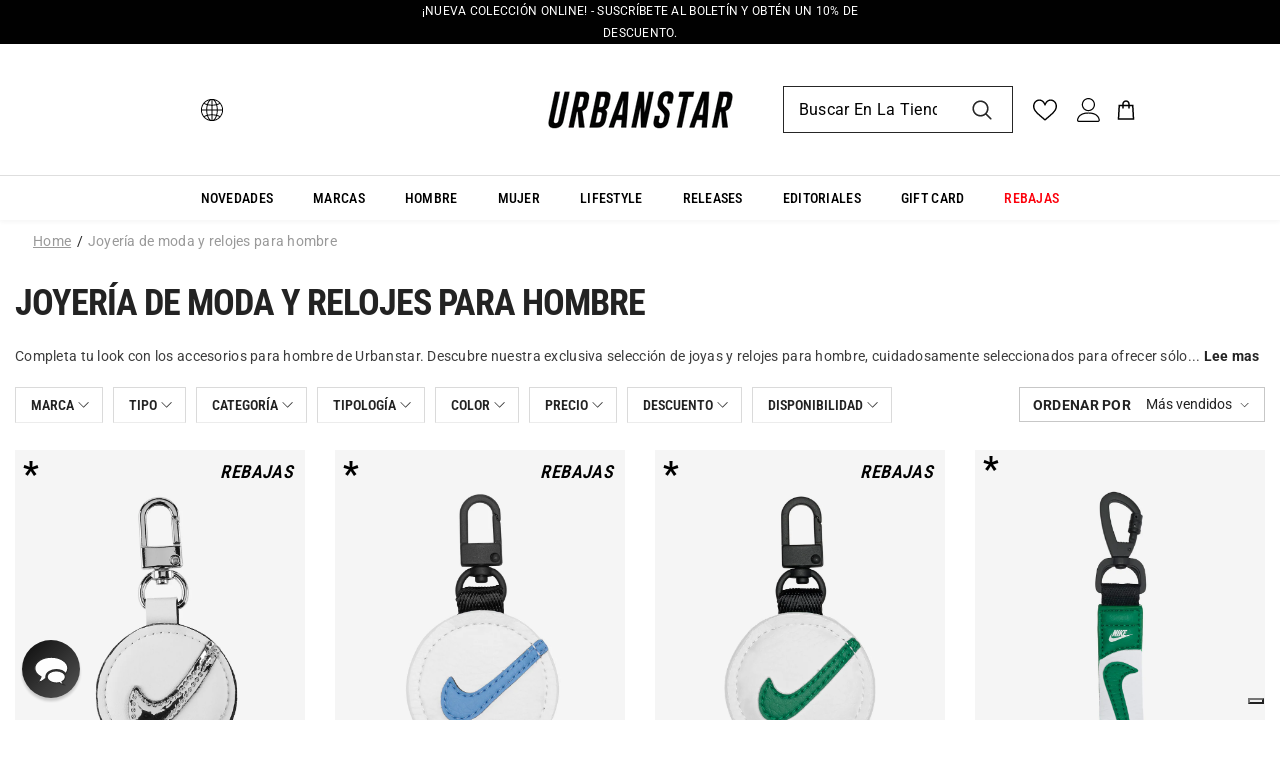

--- FILE ---
content_type: text/html; charset=utf-8
request_url: https://www.urbanstaroma.com/es/collections/fashion-jewelry-e-orologi-uomo
body_size: 123896
content:
<!doctype html><html
  class="no-js"
  lang="es"
  >
  <head>
 
<style>
      #iubenda-iframe .iub-toggle-checkbox input.style1 {
        display: block;
      }
    </style>


    <script>
      window.dontRoundUpMoney = true;
      document.addEventListener('DOMContentLoaded', function () {
      Shopify.analytics.publish('s4w_event', {
          'pageLang': 'es',
          'pageType': 'collection',
          'visitorId': '',
          'visitorLoginState': ' Not Logged ',
          'visitorExistingCustomer': '',
          'visitorLifetimeValue':  0 ,
          'visitorNewsletterSubscription': '',
          'visitorTotalOrders': ''
        });
          });
    </script>
    
    
    <meta charset="utf-8">
    <meta http-equiv="X-UA-Compatible" content="IE=edge">
    <meta name="viewport" content="width=device-width,initial-scale=1">
    <meta name="theme-color" content="">
    <meta name="google-site-verification" content="l-gPVlfOSDrtNcBp9eJnRbT97qQ1KwslsUO0nAxKC-E" />
    <meta name="google-site-verification" content="L6EApM-VHISE24BB4I7_bUAzJp8RPa_bNLm0C2oNA0E" />
    <link rel="canonical" href="https://www.urbanstaroma.com/es/collections/fashion-jewelry-e-orologi-uomo">
    <link
      rel="canonical"
      href="https://www.urbanstaroma.com/es/collections/fashion-jewelry-e-orologi-uomo"
      canonical-shop-url="https://www.urbanstaroma.com/"><link
        rel="shortcut icon"
        href="//www.urbanstaroma.com/cdn/shop/files/urban-favicon_32x32.png?v=1662479967"
        type="image/png"><link
      rel="preconnect"
      href="https://cdn.shopify.com"
      crossorigin>
    <title>
      Joyas de moda y relojes para hombre: descubra la colección Urbanstar

        &ndash; Urbanstaroma</title>
    
      <meta name="description" content="Las mejores marcas streetwear: descubre la selección de joyas y relojes de moda de Urbanstar Roma. Entra en la web y empieza a comprar.">
    
    

<meta property="og:site_name" content="Urbanstaroma">
<meta property="og:url" content="https://www.urbanstaroma.com/es/collections/fashion-jewelry-e-orologi-uomo">
<meta property="og:title" content="Joyas de moda y relojes para hombre: descubra la colección Urbanstar">
<meta property="og:type" content="product.group">
<meta property="og:description" content="Las mejores marcas streetwear: descubre la selección de joyas y relojes de moda de Urbanstar Roma. Entra en la web y empieza a comprar."><meta property="og:image" content="http://www.urbanstaroma.com/cdn/shop/files/logo.png?v=1662472288">
  <meta property="og:image:secure_url" content="https://www.urbanstaroma.com/cdn/shop/files/logo.png?v=1662472288">
  <meta property="og:image:width" content="1200">
  <meta property="og:image:height" content="628"><meta name="twitter:site" content="@urbanstaroma"><meta name="twitter:card" content="summary_large_image">
<meta name="twitter:title" content="Joyas de moda y relojes para hombre: descubra la colección Urbanstar">
<meta name="twitter:description" content="Las mejores marcas streetwear: descubre la selección de joyas y relojes de moda de Urbanstar Roma. Entra en la web y empieza a comprar.">


    <script>window.performance && window.performance.mark && window.performance.mark('shopify.content_for_header.start');</script><meta id="shopify-digital-wallet" name="shopify-digital-wallet" content="/55273324593/digital_wallets/dialog">
<meta name="shopify-checkout-api-token" content="2b2286f4a3fc295fa4d33ca712a2e003">
<meta id="in-context-paypal-metadata" data-shop-id="55273324593" data-venmo-supported="false" data-environment="production" data-locale="es_ES" data-paypal-v4="true" data-currency="EUR">
<link rel="alternate" type="application/atom+xml" title="Feed" href="/es/collections/fashion-jewelry-e-orologi-uomo.atom" />
<link rel="alternate" hreflang="x-default" href="https://www.urbanstaroma.com/collections/fashion-jewelry-e-orologi-uomo">
<link rel="alternate" hreflang="it" href="https://www.urbanstaroma.com/collections/fashion-jewelry-e-orologi-uomo">
<link rel="alternate" hreflang="en" href="https://www.urbanstaroma.com/en/collections/fashion-jewelry-e-orologi-uomo">
<link rel="alternate" hreflang="fr" href="https://www.urbanstaroma.com/fr/collections/fashion-jewelry-e-orologi-uomo">
<link rel="alternate" hreflang="es" href="https://www.urbanstaroma.com/es/collections/fashion-jewelry-e-orologi-uomo">
<link rel="alternate" hreflang="de" href="https://www.urbanstaroma.com/de/collections/fashion-jewelry-e-orologi-uomo">
<link rel="alternate" type="application/json+oembed" href="https://www.urbanstaroma.com/es/collections/fashion-jewelry-e-orologi-uomo.oembed">
<script async="async" src="/checkouts/internal/preloads.js?locale=es-IT"></script>
<script id="apple-pay-shop-capabilities" type="application/json">{"shopId":55273324593,"countryCode":"IT","currencyCode":"EUR","merchantCapabilities":["supports3DS"],"merchantId":"gid:\/\/shopify\/Shop\/55273324593","merchantName":"Urbanstaroma","requiredBillingContactFields":["postalAddress","email","phone"],"requiredShippingContactFields":["postalAddress","email","phone"],"shippingType":"shipping","supportedNetworks":["visa","maestro","masterCard","amex"],"total":{"type":"pending","label":"Urbanstaroma","amount":"1.00"},"shopifyPaymentsEnabled":true,"supportsSubscriptions":true}</script>
<script id="shopify-features" type="application/json">{"accessToken":"2b2286f4a3fc295fa4d33ca712a2e003","betas":["rich-media-storefront-analytics"],"domain":"www.urbanstaroma.com","predictiveSearch":true,"shopId":55273324593,"locale":"es"}</script>
<script>var Shopify = Shopify || {};
Shopify.shop = "urbanstaroma.myshopify.com";
Shopify.locale = "es";
Shopify.currency = {"active":"EUR","rate":"1.0"};
Shopify.country = "IT";
Shopify.theme = {"name":"HALO BK 22\/03 Ella 6.4.0 | s4w","id":164541464908,"schema_name":"Ella","schema_version":"6.4.0","theme_store_id":null,"role":"main"};
Shopify.theme.handle = "null";
Shopify.theme.style = {"id":null,"handle":null};
Shopify.cdnHost = "www.urbanstaroma.com/cdn";
Shopify.routes = Shopify.routes || {};
Shopify.routes.root = "/es/";</script>
<script type="module">!function(o){(o.Shopify=o.Shopify||{}).modules=!0}(window);</script>
<script>!function(o){function n(){var o=[];function n(){o.push(Array.prototype.slice.apply(arguments))}return n.q=o,n}var t=o.Shopify=o.Shopify||{};t.loadFeatures=n(),t.autoloadFeatures=n()}(window);</script>
<script id="shop-js-analytics" type="application/json">{"pageType":"collection"}</script>
<script defer="defer" async type="module" src="//www.urbanstaroma.com/cdn/shopifycloud/shop-js/modules/v2/client.init-shop-cart-sync_CvZOh8Af.es.esm.js"></script>
<script defer="defer" async type="module" src="//www.urbanstaroma.com/cdn/shopifycloud/shop-js/modules/v2/chunk.common_3Rxs6Qxh.esm.js"></script>
<script type="module">
  await import("//www.urbanstaroma.com/cdn/shopifycloud/shop-js/modules/v2/client.init-shop-cart-sync_CvZOh8Af.es.esm.js");
await import("//www.urbanstaroma.com/cdn/shopifycloud/shop-js/modules/v2/chunk.common_3Rxs6Qxh.esm.js");

  window.Shopify.SignInWithShop?.initShopCartSync?.({"fedCMEnabled":true,"windoidEnabled":true});

</script>
<script>(function() {
  var isLoaded = false;
  function asyncLoad() {
    if (isLoaded) return;
    isLoaded = true;
    var urls = ["https:\/\/widget.trustpilot.com\/bootstrap\/v5\/tp.widget.sync.bootstrap.min.js?shop=urbanstaroma.myshopify.com","https:\/\/ecommplugins-scripts.trustpilot.com\/v2.1\/js\/header.min.js?settings=eyJrZXkiOiJwcjRlOUwzNFVJRmhjeDg0IiwicyI6Im5vbmUifQ==\u0026v=2.5\u0026shop=urbanstaroma.myshopify.com","https:\/\/ecommplugins-trustboxsettings.trustpilot.com\/urbanstaroma.myshopify.com.js?settings=1717503521418\u0026shop=urbanstaroma.myshopify.com"];
    for (var i = 0; i < urls.length; i++) {
      var s = document.createElement('script');
      s.type = 'text/javascript';
      s.async = true;
      s.src = urls[i];
      var x = document.getElementsByTagName('script')[0];
      x.parentNode.insertBefore(s, x);
    }
  };
  if(window.attachEvent) {
    window.attachEvent('onload', asyncLoad);
  } else {
    window.addEventListener('load', asyncLoad, false);
  }
})();</script>
<script id="__st">var __st={"a":55273324593,"offset":3600,"reqid":"0515baf1-9931-462c-980a-3e621a15088f-1768646549","pageurl":"www.urbanstaroma.com\/es\/collections\/fashion-jewelry-e-orologi-uomo","u":"1773f2d43b45","p":"collection","rtyp":"collection","rid":264790999089};</script>
<script>window.ShopifyPaypalV4VisibilityTracking = true;</script>
<script id="captcha-bootstrap">!function(){'use strict';const t='contact',e='account',n='new_comment',o=[[t,t],['blogs',n],['comments',n],[t,'customer']],c=[[e,'customer_login'],[e,'guest_login'],[e,'recover_customer_password'],[e,'create_customer']],r=t=>t.map((([t,e])=>`form[action*='/${t}']:not([data-nocaptcha='true']) input[name='form_type'][value='${e}']`)).join(','),a=t=>()=>t?[...document.querySelectorAll(t)].map((t=>t.form)):[];function s(){const t=[...o],e=r(t);return a(e)}const i='password',u='form_key',d=['recaptcha-v3-token','g-recaptcha-response','h-captcha-response',i],f=()=>{try{return window.sessionStorage}catch{return}},m='__shopify_v',_=t=>t.elements[u];function p(t,e,n=!1){try{const o=window.sessionStorage,c=JSON.parse(o.getItem(e)),{data:r}=function(t){const{data:e,action:n}=t;return t[m]||n?{data:e,action:n}:{data:t,action:n}}(c);for(const[e,n]of Object.entries(r))t.elements[e]&&(t.elements[e].value=n);n&&o.removeItem(e)}catch(o){console.error('form repopulation failed',{error:o})}}const l='form_type',E='cptcha';function T(t){t.dataset[E]=!0}const w=window,h=w.document,L='Shopify',v='ce_forms',y='captcha';let A=!1;((t,e)=>{const n=(g='f06e6c50-85a8-45c8-87d0-21a2b65856fe',I='https://cdn.shopify.com/shopifycloud/storefront-forms-hcaptcha/ce_storefront_forms_captcha_hcaptcha.v1.5.2.iife.js',D={infoText:'Protegido por hCaptcha',privacyText:'Privacidad',termsText:'Términos'},(t,e,n)=>{const o=w[L][v],c=o.bindForm;if(c)return c(t,g,e,D).then(n);var r;o.q.push([[t,g,e,D],n]),r=I,A||(h.body.append(Object.assign(h.createElement('script'),{id:'captcha-provider',async:!0,src:r})),A=!0)});var g,I,D;w[L]=w[L]||{},w[L][v]=w[L][v]||{},w[L][v].q=[],w[L][y]=w[L][y]||{},w[L][y].protect=function(t,e){n(t,void 0,e),T(t)},Object.freeze(w[L][y]),function(t,e,n,w,h,L){const[v,y,A,g]=function(t,e,n){const i=e?o:[],u=t?c:[],d=[...i,...u],f=r(d),m=r(i),_=r(d.filter((([t,e])=>n.includes(e))));return[a(f),a(m),a(_),s()]}(w,h,L),I=t=>{const e=t.target;return e instanceof HTMLFormElement?e:e&&e.form},D=t=>v().includes(t);t.addEventListener('submit',(t=>{const e=I(t);if(!e)return;const n=D(e)&&!e.dataset.hcaptchaBound&&!e.dataset.recaptchaBound,o=_(e),c=g().includes(e)&&(!o||!o.value);(n||c)&&t.preventDefault(),c&&!n&&(function(t){try{if(!f())return;!function(t){const e=f();if(!e)return;const n=_(t);if(!n)return;const o=n.value;o&&e.removeItem(o)}(t);const e=Array.from(Array(32),(()=>Math.random().toString(36)[2])).join('');!function(t,e){_(t)||t.append(Object.assign(document.createElement('input'),{type:'hidden',name:u})),t.elements[u].value=e}(t,e),function(t,e){const n=f();if(!n)return;const o=[...t.querySelectorAll(`input[type='${i}']`)].map((({name:t})=>t)),c=[...d,...o],r={};for(const[a,s]of new FormData(t).entries())c.includes(a)||(r[a]=s);n.setItem(e,JSON.stringify({[m]:1,action:t.action,data:r}))}(t,e)}catch(e){console.error('failed to persist form',e)}}(e),e.submit())}));const S=(t,e)=>{t&&!t.dataset[E]&&(n(t,e.some((e=>e===t))),T(t))};for(const o of['focusin','change'])t.addEventListener(o,(t=>{const e=I(t);D(e)&&S(e,y())}));const B=e.get('form_key'),M=e.get(l),P=B&&M;t.addEventListener('DOMContentLoaded',(()=>{const t=y();if(P)for(const e of t)e.elements[l].value===M&&p(e,B);[...new Set([...A(),...v().filter((t=>'true'===t.dataset.shopifyCaptcha))])].forEach((e=>S(e,t)))}))}(h,new URLSearchParams(w.location.search),n,t,e,['guest_login'])})(!0,!0)}();</script>
<script integrity="sha256-4kQ18oKyAcykRKYeNunJcIwy7WH5gtpwJnB7kiuLZ1E=" data-source-attribution="shopify.loadfeatures" defer="defer" src="//www.urbanstaroma.com/cdn/shopifycloud/storefront/assets/storefront/load_feature-a0a9edcb.js" crossorigin="anonymous"></script>
<script data-source-attribution="shopify.dynamic_checkout.dynamic.init">var Shopify=Shopify||{};Shopify.PaymentButton=Shopify.PaymentButton||{isStorefrontPortableWallets:!0,init:function(){window.Shopify.PaymentButton.init=function(){};var t=document.createElement("script");t.src="https://www.urbanstaroma.com/cdn/shopifycloud/portable-wallets/latest/portable-wallets.es.js",t.type="module",document.head.appendChild(t)}};
</script>
<script data-source-attribution="shopify.dynamic_checkout.buyer_consent">
  function portableWalletsHideBuyerConsent(e){var t=document.getElementById("shopify-buyer-consent"),n=document.getElementById("shopify-subscription-policy-button");t&&n&&(t.classList.add("hidden"),t.setAttribute("aria-hidden","true"),n.removeEventListener("click",e))}function portableWalletsShowBuyerConsent(e){var t=document.getElementById("shopify-buyer-consent"),n=document.getElementById("shopify-subscription-policy-button");t&&n&&(t.classList.remove("hidden"),t.removeAttribute("aria-hidden"),n.addEventListener("click",e))}window.Shopify?.PaymentButton&&(window.Shopify.PaymentButton.hideBuyerConsent=portableWalletsHideBuyerConsent,window.Shopify.PaymentButton.showBuyerConsent=portableWalletsShowBuyerConsent);
</script>
<script data-source-attribution="shopify.dynamic_checkout.cart.bootstrap">document.addEventListener("DOMContentLoaded",(function(){function t(){return document.querySelector("shopify-accelerated-checkout-cart, shopify-accelerated-checkout")}if(t())Shopify.PaymentButton.init();else{new MutationObserver((function(e,n){t()&&(Shopify.PaymentButton.init(),n.disconnect())})).observe(document.body,{childList:!0,subtree:!0})}}));
</script>
<link id="shopify-accelerated-checkout-styles" rel="stylesheet" media="screen" href="https://www.urbanstaroma.com/cdn/shopifycloud/portable-wallets/latest/accelerated-checkout-backwards-compat.css" crossorigin="anonymous">
<style id="shopify-accelerated-checkout-cart">
        #shopify-buyer-consent {
  margin-top: 1em;
  display: inline-block;
  width: 100%;
}

#shopify-buyer-consent.hidden {
  display: none;
}

#shopify-subscription-policy-button {
  background: none;
  border: none;
  padding: 0;
  text-decoration: underline;
  font-size: inherit;
  cursor: pointer;
}

#shopify-subscription-policy-button::before {
  box-shadow: none;
}

      </style>
<script id="sections-script" data-sections="header-06" defer="defer" src="//www.urbanstaroma.com/cdn/shop/t/32/compiled_assets/scripts.js?11595"></script>
<script>window.performance && window.performance.mark && window.performance.mark('shopify.content_for_header.end');</script>

    <style>
    
        
        
        
        

        @font-face { font-display: swap;
  font-family: Roboto;
  font-weight: 400;
  font-style: normal;
  src: url("//www.urbanstaroma.com/cdn/fonts/roboto/roboto_n4.2019d890f07b1852f56ce63ba45b2db45d852cba.woff2") format("woff2"),
       url("//www.urbanstaroma.com/cdn/fonts/roboto/roboto_n4.238690e0007583582327135619c5f7971652fa9d.woff") format("woff");
}

        @font-face { font-display: swap;
  font-family: Roboto;
  font-weight: 500;
  font-style: normal;
  src: url("//www.urbanstaroma.com/cdn/fonts/roboto/roboto_n5.250d51708d76acbac296b0e21ede8f81de4e37aa.woff2") format("woff2"),
       url("//www.urbanstaroma.com/cdn/fonts/roboto/roboto_n5.535e8c56f4cbbdea416167af50ab0ff1360a3949.woff") format("woff");
}

        @font-face { font-display: swap;
  font-family: Roboto;
  font-weight: 600;
  font-style: normal;
  src: url("//www.urbanstaroma.com/cdn/fonts/roboto/roboto_n6.3d305d5382545b48404c304160aadee38c90ef9d.woff2") format("woff2"),
       url("//www.urbanstaroma.com/cdn/fonts/roboto/roboto_n6.bb37be020157f87e181e5489d5e9137ad60c47a2.woff") format("woff");
}

        @font-face { font-display: swap;
  font-family: Roboto;
  font-weight: 700;
  font-style: normal;
  src: url("//www.urbanstaroma.com/cdn/fonts/roboto/roboto_n7.f38007a10afbbde8976c4056bfe890710d51dec2.woff2") format("woff2"),
       url("//www.urbanstaroma.com/cdn/fonts/roboto/roboto_n7.94bfdd3e80c7be00e128703d245c207769d763f9.woff") format("woff");
}


        

        
            
            
            
            
            
            @font-face { font-display: swap;
  font-family: "Roboto Condensed";
  font-weight: 400;
  font-style: normal;
  src: url("//www.urbanstaroma.com/cdn/fonts/roboto_condensed/robotocondensed_n4.01812de96ca5a5e9d19bef3ca9cc80dd1bf6c8b8.woff2") format("woff2"),
       url("//www.urbanstaroma.com/cdn/fonts/roboto_condensed/robotocondensed_n4.3930e6ddba458dc3cb725a82a2668eac3c63c104.woff") format("woff");
}

            @font-face { font-display: swap;
  font-family: "Roboto Condensed";
  font-weight: 500;
  font-style: normal;
  src: url("//www.urbanstaroma.com/cdn/fonts/roboto_condensed/robotocondensed_n5.753e8e75cdb3aced074986880588a95576768e7a.woff2") format("woff2"),
       url("//www.urbanstaroma.com/cdn/fonts/roboto_condensed/robotocondensed_n5.d077911a9ecebd041d38bbe886c8dc56d626fe74.woff") format("woff");
}

            @font-face { font-display: swap;
  font-family: "Roboto Condensed";
  font-weight: 600;
  font-style: normal;
  src: url("//www.urbanstaroma.com/cdn/fonts/roboto_condensed/robotocondensed_n6.c516dc992de767fe135f0d2baded23e033d4e3ea.woff2") format("woff2"),
       url("//www.urbanstaroma.com/cdn/fonts/roboto_condensed/robotocondensed_n6.881fbb9b185667f58f34ac71cbecd9f5ba6c3efe.woff") format("woff");
}

            @font-face { font-display: swap;
  font-family: "Roboto Condensed";
  font-weight: 700;
  font-style: normal;
  src: url("//www.urbanstaroma.com/cdn/fonts/roboto_condensed/robotocondensed_n7.0c73a613503672be244d2f29ab6ddd3fc3cc69ae.woff2") format("woff2"),
       url("//www.urbanstaroma.com/cdn/fonts/roboto_condensed/robotocondensed_n7.ef6ece86ba55f49c27c4904a493c283a40f3a66e.woff") format("woff");
}


                  
        
    

    :root {
        /* Settings Body */
        
            --font-body-family: Roboto,sans-serif;
        
        --font-body-size: 14px;
        --font-body-weight: 400;
        --body-line-height: 22px;
        --body-letter-spacing: .02em;

        /* Settings Heading */
        
            --font-heading-family: "Roboto Condensed",sans-serif;
        
        --font-heading-size: 16px;
        --font-heading-weight: 700;
        --font-heading-style: normal;
        --heading-line-height: 24px;
        --heading-letter-spacing: .02em;
        --heading-text-transform: uppercase;
        --heading-border-height: 2px;

        /* Settings Navigation */
        /* Menu Lv1 */
        
            --font-menu-lv1-family: "Roboto Condensed",sans-serif;
        
        --font-menu-lv1-size: 14px;
        --font-menu-lv1-weight: 500;
        --menu-lv1-line-height: 22px;
        --menu-lv1-letter-spacing: .02em;
        --menu-lv1-text-transform: uppercase;

        /* Menu Lv2 */
        
            --font-menu-lv2-family: Roboto,sans-serif;
        
        --font-menu-lv2-size: 14px;
        --font-menu-lv2-weight: 400;
        --menu-lv2-line-height: 22px;
        --menu-lv2-letter-spacing: -1px;
        --menu-lv2-text-transform: capitalize;

        /* Menu Lv3 */
        
            --font-menu-lv3-family: Roboto,sans-serif;
        
        --font-menu-lv3-size: 14px;
        --font-menu-lv3-weight: 400;
        --menu-lv3-line-height: 22px;
        --menu-lv3-letter-spacing: .02em;
        --menu-lv3-text-transform: capitalize;

        /* Mega Menu Lv2 */
        
            --font-mega-menu-lv2-family: Roboto,sans-serif;
        
        --font-mega-menu-lv2-size: 14px;
        --font-mega-menu-lv2-weight: 600;
        --font-mega-menu-lv2-style: normal;
        --mega-menu-lv2-line-height: 22px;
        --mega-menu-lv2-letter-spacing: .02em;
        --mega-menu-lv2-text-transform: uppercase;

        /* Mega Menu Lv3 */
        
            --font-mega-menu-lv3-family: Roboto,sans-serif;
        
        --font-mega-menu-lv3-size: 14px;
        --font-mega-menu-lv3-weight: 400;
        --mega-menu-lv3-line-height: 22px;
        --mega-menu-lv3-letter-spacing: .02em;
        --mega-menu-lv3-text-transform: capitalize;

        /* Product Card Title */--product-title-font: Roboto,sans-serif;--product-title-font-size : 14px;
        --product-title-font-weight : 400;
        --product-title-line-height: 22px;
        --product-title-letter-spacing: .02em;
        --product-title-line-text : 1;
        --product-title-text-transform : capitalize;
        --product-title-margin-bottom: 10px;

        /* Product Card Vendor */--product-vendor-font: Roboto,sans-serif;--product-vendor-font-size : 14px;
        --product-vendor-font-weight : 600;
        --product-vendor-font-style : normal;
        --product-vendor-line-height: 22px;
        --product-vendor-letter-spacing: -1px;
        --product-vendor-text-transform : uppercase;
        --product-vendor-margin-bottom: 0px;

        /* Product Card Price */--product-price-font: Roboto,sans-serif;--product-price-font-size : 14px;
        --product-price-font-weight : 600;
        --product-price-line-height: 22px;
        --product-price-letter-spacing: .02em;
        --product-price-margin-top: 0px;
        --product-price-margin-bottom: 13px;

        /* Product Card Badge */--badge-font: "Roboto Condensed",sans-serif;--badge-font-size : 18px;
        --badge-font-weight : 600;
        --badge-text-transform : capitalize;
        --badge-letter-spacing: .02em;
        --badge-line-height: 20px;
        --badge-border-radius: 0px;
        --badge-padding-top: 0px;
        --badge-padding-bottom: 0px;
        --badge-padding-left-right: 8px;
        --badge-postion-top: 0px;
        --badge-postion-left-right: 0px;

        /* Product Quickview */
        --product-quickview-font-size : 14px;
        --product-quickview-line-height: 23px;
        --product-quickview-border-radius: 1px;
        --product-quickview-padding-top: 0px;
        --product-quickview-padding-bottom: 0px;
        --product-quickview-padding-left-right: 7px;
        --product-quickview-sold-out-product: #e95144;--product-quickview-box-shadow: none;/* Blog Card Tile */--blog-title-font: "Roboto Condensed",sans-serif;--blog-title-font-size : 20px;
        --blog-title-font-weight : 700;
        --blog-title-line-height: 29px;
        --blog-title-letter-spacing: .09em;
        --blog-title-text-transform : uppercase;

        /* Blog Card Info (Date, Author) */--blog-info-font: Roboto,sans-serif;--blog-info-font-size : 14px;
        --blog-info-font-weight : 400;
        --blog-info-line-height: 20px;
        --blog-info-letter-spacing: .02em;
        --blog-info-text-transform : uppercase;

        /* Button 1 */--btn-1-font-family: "Roboto Condensed",sans-serif;--btn-1-font-size: 14px;
        --btn-1-font-weight: 700;
        --btn-1-text-transform: uppercase;
        --btn-1-line-height: 22px;
        --btn-1-letter-spacing: .05em;
        --btn-1-text-align: center;
        --btn-1-border-radius: 0px;
        --btn-1-border-width: 1px;
        --btn-1-border-style: solid;
        --btn-1-padding-top: 10px;
        --btn-1-padding-bottom: 10px;
        --btn-1-horizontal-length: 0px;
        --btn-1-vertical-length: 0px;
        --btn-1-blur-radius: 0px;
        --btn-1-spread: 0px;
        
        
        
          --btn-1-all-bg-opacity-hover: rgba(0, 0, 0, 0.5);
        
        
            --btn-1-inset: ;
        

        /* Button 2 */--btn-2-font-family: "Roboto Condensed",sans-serif;--btn-2-font-size: 18px;
        --btn-2-font-weight: 700;
        --btn-2-text-transform: uppercase;
        --btn-2-line-height: 23px;
        --btn-2-letter-spacing: .05em;
        --btn-2-text-align: center;
        --btn-2-border-radius: 0px;
        --btn-2-border-width: 1px;
        --btn-2-border-style: solid;
        --btn-2-padding-top: 20px;
        --btn-2-padding-bottom: 20px;
        --btn-2-horizontal-length: 4px;
        --btn-2-vertical-length: 4px;
        --btn-2-blur-radius: 7px;
        --btn-2-spread: 0px;
        
        
          --btn-2-all-bg-opacity: rgba(25, 145, 226, 0.5);
        
        
          --btn-2-all-bg-opacity-hover: rgba(0, 0, 0, 0.5);
        
        
            --btn-2-inset: ;
        

        /* Button 3 */--btn-3-font-family: Roboto,sans-serif;--btn-3-font-size: 14px;
        --btn-3-font-weight: 700;
        --btn-3-text-transform: uppercase;
        --btn-3-line-height: 22px;
        --btn-3-letter-spacing: .05em;
        --btn-3-text-align: center;
        --btn-3-border-radius: 0px;
        --btn-3-border-width: 1px;
        --btn-3-border-style: solid;
        --btn-3-padding-top: 10px;
        --btn-3-padding-bottom: 10px;
        --btn-3-horizontal-length: 0px;
        --btn-3-vertical-length: 0px;
        --btn-3-blur-radius: 0px;
        --btn-3-spread: 0px;
        
        
          --btn-3-all-bg-opacity: rgba(0, 0, 0, 0.1);
        
        
          --btn-3-all-bg-opacity-hover: rgba(0, 0, 0, 0.1);
        

        
            --btn-3-inset: ;
        

        /* Footer Heading */--footer-heading-font-family: "Roboto Condensed",sans-serif;--footer-heading-font-size : 14px;
        --footer-heading-font-weight : 600;
        --footer-heading-line-height : 22px;
        --footer-heading-letter-spacing : .05em;
        --footer-heading-text-transform : uppercase;

        /* Footer Link */--footer-link-font-family: Roboto,sans-serif;--footer-link-font-size : 14px;
        --footer-link-font-weight : 400;
        --footer-link-line-height : 28px;
        --footer-link-letter-spacing : .02em;
        --footer-link-text-transform : capitalize;

        /* Page Title */
        
            --font-page-title-family: "Roboto Condensed",sans-serif;
        
        --font-page-title-size: 20px;
        --font-page-title-weight: 700;
        --font-page-title-style: normal;
        --page-title-line-height: 20px;
        --page-title-letter-spacing: .05em;
        --page-title-text-transform: uppercase;

        /* Font Product Tab Title */
        --font-tab-type-1: Roboto,sans-serif;
        --font-tab-type-2: "Roboto Condensed",sans-serif;

        /* Text Size */
        --text-size-font-size : 10px;
        --text-size-font-weight : 400;
        --text-size-line-height : 22px;
        --text-size-letter-spacing : 0;
        --text-size-text-transform : uppercase;
        --text-size-color : #787878;

        /* Font Weight */
        --font-weight-normal: 400;
        --font-weight-medium: 500;
        --font-weight-semibold: 600;
        --font-weight-bold: 700;
        --font-weight-bolder: 800;
        --font-weight-black: 900;

        /* Radio Button */
        --form-label-checkbox-before-bg: #fff;
        --form-label-checkbox-before-border: #cecece;
        --form-label-checkbox-before-bg-checked: #000;

        /* Conatiner */
        --header-custom-width-container: 1600px;
        --body-custom-width-container: 1600px;
        --footer-custom-width-container: 1650px;

        /* Layout Boxed */
        --color-background-layout-boxed: #ffffff;/* Arrow */
        --position-horizontal-slick-arrow: -35px;

        /* General Color*/
        --color-text: #232323;
        --color-text2: #969696;
        --color-global: #232323;
        --color-white: #FFFFFF;
        --color-grey: #868686;
        --color-black: #202020;
        --color-base-text-rgb: 35, 35, 35;
        --color-base-text2-rgb: 150, 150, 150;
        --color-background: #ffffff;
        --color-background-rgb: 255, 255, 255;
        --color-background-overylay: rgba(255, 255, 255, 0.9);
        --color-base-accent-text: ;
        --color-base-accent-1: ;
        --color-base-accent-2: ;
        --color-link: #232323;
        --color-link-hover: #232323;
        --color-error: #175e92;
        --color-error-bg: #e4f3ff;
        --color-success: #549d36;
        --color-success-bg: #DFF0D8;
        --color-info: #202020;
        --color-info-bg: #FFF2DD;
        --color-link-underline: rgba(35, 35, 35, 0.5);

        --color-breadcrumb: #999999;
        --colors-breadcrumb-hover: #232323;
        --colors-breadcrumb-active: #999999;

        --border-global: #e6e6e6;
        --bg-global: #fafafa;

        --bg-planceholder: #fafafa;

        --color-warning: #fff;
        --bg-warning: #e0b252;

        --color-background-10 : #e9e9e9;
        --color-background-20 : #d3d3d3;
        --color-background-30 : #bdbdbd;
        --color-background-50 : #919191;
        --color-background-global : #919191;

        /* Arrow Color */
        --arrow-color: #323232;
        --arrow-background-color: #fff;
        --arrow-border-color: #ccc;
        --arrow-color-hover: #323232;
        --arrow-background-color-hover: #f8f8f8;
        --arrow-border-color-hover: #f8f8f8;

        --arrow-width: 38px;
        --arrow-height: 38px;
        --arrow-size: px;
        --arrow-size-icon: 25px;
        --arrow-border-radius: 0%;
        --arrow-border-width: 1px;

        /* Pagination Color */
        --pagination-item-color: #3c3c3c;
        --pagination-item-color-active: #3c3c3c;
        --pagination-item-bg-color: 
        #fff;
        --pagination-item-bg-color-active: #fff;
        --pagination-item-border-color: #fff;
        --pagination-item-border-color-active: #ffffff;

        --pagination-arrow-color: #3c3c3c;
        --pagination-arrow-color-active: #3c3c3c;
        --pagination-arrow-bg-color: #fff;
        --pagination-arrow-bg-color-active: #fff;
        --pagination-arrow-border-color: #fff;
        --pagination-arrow-border-color-active: #fff;

        /* Dots Color */
        --dots-color: transparent;
        --dots-border-color: #323232;
        --dots-color-active: #323232;
        --dots-border-color-active: #323232;
        --dots-style2-background-opacity: #00000050;
        --dots-width: 8px;
        --dots-height: 8px;

        /* Button Color */
        --btn-1-color: #FFFFFF;
        --btn-1-bg: #232323;
        --btn-1-border: #232323;
        --btn-1-color-hover: #ffffff;
        --btn-1-bg-hover: #232323;
        --btn-1-border-hover: #fff;

        --btn-2-color: #232323;
        --btn-2-bg: #FFFFFF;
        --btn-2-border: #727272;
        --btn-2-color-hover: #232323;
        --btn-2-bg-hover: #ffffff;
        --btn-2-border-hover: #727272;

        --btn-3-color: #FFFFFF;
        --btn-3-bg: #e9514b;
        --btn-3-border: #e9514b;
        --btn-3-color-hover: #ffffff;
        --btn-3-bg-hover: #e9514b;
        --btn-3-border-hover: #e9514b;

        --anchor-transition: all ease .3s;
        --bg-white: #ffffff;
        --bg-black: #000000;
        --bg-grey: #808080;
        --icon: var(--color-text);
        --text-cart: #3c3c3c;
        --duration-short: 100ms;
        --duration-default: 350ms;
        --duration-long: 500ms;

        --form-input-bg: #ffffff;
        --form-input-border: #c7c7c7;
        --form-input-color: #232323;;
        --form-input-placeholder: #868686;
        --form-label: #232323;

        --new-badge-color: #000000;
        --new-badge-bg: rgba(0,0,0,0);
        --sale-badge-color: #000000;
        --sale-badge-bg: #c31405;
        --sold-out-badge-color: #ffffff;
        --sold-out-badge-bg: #c1c1c1;
        --custom-badge-color: #fff;
        --custom-badge-bg: #232323;
        --custom-badge-color: ;
        --custom-badge-bg: ;
        --bundle-badge-color: #ffffff;
        --bundle-badge-bg: #232323;
        
        --product-title-color : #232323;
        --product-title-color-hover : #232323;
        --product-vendor-color : #000000;
        --product-price-color : #232323;
        --product-sale-price-color : #af1002;
        --product-compare-price-color : #969696;
        --product-review-full-color : #000000;
        --product-review-empty-color : #A4A4A4;
        --product-swatch-border : #cbcbcb;
        --product-swatch-border-active : #232323;
        --product-swatch-width : 40px;
        --product-swatch-height : 40px;
        --product-swatch-border-radius : 0px;
        --product-swatch-color-width : 40px;
        --product-swatch-color-height : 40px;
        --product-swatch-color-border-radius : 20px;
        --product-wishlist-color : #000000;
        --product-wishlist-bg : #ffffff;
        --product-wishlist-color-added : #232323;
        --product-wishlist-bg-added : #ffffff;
        --product-compare-color : #000000;
        --product-compare-bg : #FFFFFF;
        --product-compare-color-added : #D12442;
        --product-compare-bg-added : #FFFFFF;
        --product-hot-stock-text-color : #d62828;
        --product-quick-view-color : #000000;
        --product-cart-image-fit : contain;
        --product-title-variant-font-size: 16px;

        
          --product-quick-view-bg : #FFFFFF;
        
        --product-quick-view-color-hover : #FFFFFF;
        --product-quick-view-bg-hover : #000000;

        --product-action-color : #232323;       
        --product-action-bg : #ffffff;
        --product-action-border : #000000;
        --product-action-color-hover : #FFFFFF;
        --product-action-bg-hover : #232323;
        --product-action-border-hover : #232323;

        /* Multilevel Category Filter */
        --color-label-multiLevel-categories: #232323;
        --bg-label-multiLevel-categories: #fff;
        --color-button-multiLevel-categories: #fff;
        --bg-button-multiLevel-categories: #ff8b21;
        --border-button-multiLevel-categories: transparent;
        --hover-color-button-multiLevel-categories: #fff;
        --hover-bg-button-multiLevel-categories: #ff8b21;--cart-item-bg : #ffffff;
            --cart-item-border : #e8e8e8;
            --cart-item-border-width : 1px;
            --cart-item-border-style : solid;

        --w-product-swatch-custom: 30px;
        --h-product-swatch-custom: 30px;
        --w-product-swatch-custom-mb: 20px;
        --h-product-swatch-custom-mb: 20px;
        --font-size-product-swatch-more: 12px;

        --swatch-border : #cbcbcb;
        --swatch-border-active : #232323;

        --variant-size: #232323;
        --variant-size-border: #e7e7e7;
        --variant-size-bg: #ffffff;
        --variant-size-hover: #ffffff;
        --variant-size-border-hover: #232323;
        --variant-size-bg-hover: #232323;

        --variant-bg : #ffffff;
        --variant-color : #232323;
        --variant-bg-active : #ffffff;
        --variant-color-active : #232323;

        /* Font Size Text Social */
        --fontsize-text-social: 12px;
        
        /* Sidebar Animation */
        --page-content-distance: 64px;
        --sidebar-content-distance: 40px;
        --button-transition-ease: cubic-bezier(.25,.46,.45,.94);

        /* Loading Spinner Color */
        --spinner-top-color: #fc0;
        --spinner-right-color: #4dd4c6;
        --spinner-bottom-color: #f00;
        --spinner-left-color: #f6f6f6;
    }
</style>
    <link rel="stylesheet" href="https://cdnjs.cloudflare.com/ajax/libs/font-awesome/6.4.2/css/all.min.css">

    <link href="//www.urbanstaroma.com/cdn/shop/t/32/assets/base.css?v=110022091846831543091754402959" rel="stylesheet" type="text/css" media="all" />
<link href="//www.urbanstaroma.com/cdn/shop/t/32/assets/custom.css?v=46389267819036358521725452382" rel="stylesheet" type="text/css" media="all" />
<link href="//www.urbanstaroma.com/cdn/shop/t/32/assets/layout_rtl.css?v=56498009840706054331726216020" rel="stylesheet" type="text/css" media="all" />

    <script>
      document.documentElement.className = document.documentElement.className.replace('no-js', 'js');
    </script>
    <script
      type="text/javascript"
      src="//widget.trustpilot.com/bootstrap/v5/tp.widget.bootstrap.min.js"
      async></script>


    <script id="docapp-cart">
      window.docappCart = {"note":null,"attributes":{},"original_total_price":0,"total_price":0,"total_discount":0,"total_weight":0.0,"item_count":0,"items":[],"requires_shipping":false,"currency":"EUR","items_subtotal_price":0,"cart_level_discount_applications":[],"checkout_charge_amount":0}; window.docappCart.currency = "an>"; window.docappCart.shop_currency = "EUR";
    </script>
    <script id="docapp-free-item-speedup">
      (() => { if (!document.documentElement.innerHTML.includes('\\/shop' + '\\/js' + '\\/free-gift-cart-upsell-pro.min.js') || window.freeGiftCartUpsellProAppLoaded) return; let script = document.createElement('script'); script.src = "https://d2fk970j0emtue.cloudfront.net/shop/js/free-gift-cart-upsell-pro.min.js?shop=urbanstaroma.myshopify.com"; document.getElementById('docapp-free-item-speedup').after(script); })();
    </script>

    <script src="//www.urbanstaroma.com/cdn/shop/t/32/assets/bss-file-configdata.js?v=19453381437224918031725452252" type="text/javascript"></script> <script src="//www.urbanstaroma.com/cdn/shop/t/32/assets/bss-file-configdata-banner.js?v=151034973688681356691725452250" type="text/javascript"></script> <script src="//www.urbanstaroma.com/cdn/shop/t/32/assets/bss-file-configdata-popup.js?v=173992696638277510541725452251" type="text/javascript"></script><script>
                if (typeof BSS_PL == 'undefined') {
                    var BSS_PL = {};
                }
                var bssPlApiServer = "https://product-labels-pro.bsscommerce.com";
                BSS_PL.customerTags = 'null';
                BSS_PL.customerId = 'null';
                BSS_PL.configData = configDatas;
                BSS_PL.configDataBanner = configDataBanners ? configDataBanners : [];
                BSS_PL.configDataPopup = configDataPopups ? configDataPopups : [];
                BSS_PL.storeId = 40268;
                BSS_PL.currentPlan = "ten_usd";
                BSS_PL.storeIdCustomOld = "10678";
                BSS_PL.storeIdOldWIthPriority = "12200";
                BSS_PL.apiServerProduction = "https://product-labels-pro.bsscommerce.com";
                
                BSS_PL.integration = {"laiReview":{"status":0,"config":[]}}
                BSS_PL.settingsData = {}
                </script>
            <style>
.homepage-slideshow .slick-slide .bss_pl_img {
    visibility: hidden !important;
}
</style>
<script>
  
  function feedback() {
    const p = window.Shopify.customerPrivacy;
    console.log(`Tracking ${p.userCanBeTracked() ? "en" : "dis"}abled`);
  }
  window.Shopify.loadFeatures(
  [
    {
      name: "consent-tracking-api",
      version: "0.1",
    },
  ],
  function (error) {
    if (error) throw error;
    /*
    if ("Cookiebot" in window) {
      window.Shopify.customerPrivacy.setTrackingConsent({
        "analytics": false,
        "marketing": false,
        "preferences": false,
        "sale_of_data": false,
      }, () => {
        console.log("Awaiting consent")
      })
      
    }
    if ("_iub" in window) {
      window.Shopify.customerPrivacy.setTrackingConsent({
        "analytics": true,
        "marketing": true,
        "preferences": true,
        "sale_of_data": true,
      }, () => {
        console.log("Awaiting consent")
      })
    }
    */
    console.log("Awaiting consent")
  });
  
  window.addEventListener("IubendaOnConsentReady", function (e) {
    var preference = e.detail.preference;
  
    /*
    const iubendaIndex = 4
          if (window._iub?.cs?.consent?.purposes) {
            result = window._iub?.cs?.consent?.purposes[iubendaIndex] === false
          }
    */
    const existConsentShopify = setInterval(function () {
      if (window.Shopify.customerPrivacy) {
        clearInterval(existConsentShopify);
  
  
        
  
        
        var analytics = false;
        var marketing = false;
        var preferences = false;
        const purposes = preference.purposes || null;
        if (purposes) {
          marketing = purposes[5];
          analytics = purposes[4];
          preferences = purposes[2];
        }
  
        window.Shopify.customerPrivacy.setTrackingConsent({
          "analytics": true,
          "marketing": true,
          "preferences": true,
          "sale_of_data": true,
        }, () => {
          console.log("Consent captured")
          // console.log('IubendaOnConsentReady', window._iub, e);
          Shopify.analytics.publish('s4w_event', { 
            iubenda_ccpa_opted_out: _iub.cs.api.isCcpaOptedOut()
          });
          
          if (!preference) {
            Shopify.analytics.publish('s4w_event', { 
              event: "iubenda_preference_not_needed"
            });
          } else {
              if (preference.consent === true) {
                  Shopify.analytics.publish('s4w_event', { 
                    event: "iubenda_consent_given"
                  });
              } else if (preference.consent === false) {
                  Shopify.analytics.publish('s4w_event', { 
                    event: "iubenda_consent_rejected"
                  });
              } else if (preference.purposes) {
                  for (var purposeId in preference.purposes) {
                      if (preference.purposes[purposeId]) {
                        Shopify.analytics.publish('s4w_event', { 
                          event: "iubenda_consent_given_purpose_" + purposeId
                        });
                      }
                  }
              }
          }
          Shopify.analytics.publish('s4w_consent', {
            "analytics": analytics ? "granted" : "denied",
            "marketing": marketing ? "granted" : "denied",
            "preferences": preferences ? "granted" : "denied",
            "sale_of_data": marketing ? "granted" : "denied",
          });
        })
      }
    }, 1000);
  
    // console.log('IubendaOnConsentReady', e)
  });
</script>
<script async type="text/javascript">
  var _iub = _iub || [];
  _iub.csConfiguration = {"askConsentAtCookiePolicyUpdate":true,"countryDetection":true,"enableUspr":true,"perPurposeConsent":true,"siteId":2407148,"cookiePolicyId":
   	97178008
  ,"lang": 
   	"es"
  , "banner":{ "acceptButtonColor":"#000000","acceptButtonDisplay":true,"backgroundColor":"#FFFFFF","brandBackgroundColor":"#FFFFFF","brandTextColor":"#000000","closeButtonDisplay":false,"continueWithoutAcceptingButtonCaptionColor":"#000000","continueWithoutAcceptingButtonDisplay":true,"customizeButtonColor":"#3A3A3A","customizeButtonDisplay":true,"explicitWithdrawal":true,"listPurposes":true,"logo":"https://cdn.shopify.com/s/files/1/0552/7332/4593/files/logo.png?v=1662472288","linksColor":"#000000","position":"float-bottom-center","rejectButtonCaptionColor":"#FFFFFF","rejectButtonColor":"#3A3A3A","rejectButtonDisplay":false,"textColor":"#000000" },        "callback": {
            onPreferenceExpressedOrNotNeeded: function(preference) {
                
                const event = new CustomEvent("IubendaOnConsentReady", {detail:{ preference: preference }});
                window.dispatchEvent(event);
            }
        }};
</script>
<script
  async
  type="text/javascript"
  src="//cdn.iubenda.com/cs/gpp/stub.js"></script>
<script
  async
  type="text/javascript"
  src="//cdn.iubenda.com/cs/iubenda_cs.js"
  charset="UTF-8"></script>

<!-- code for Shopify (2 of 2) - Tracking API -->
<script async type="text/javascript">
    window.Shopify.loadFeatures([{
            name: 'consent-tracking-api',
            version: '0.1',
        }, ],
        function(error) {
            if (error) {
                throw error;
            }
        });
</script>
    <link href="//www.urbanstaroma.com/cdn/shop/t/32/assets/animated.css?v=168909677367966696871726215915" rel="stylesheet" type="text/css" media="all" />
<link href="//www.urbanstaroma.com/cdn/shop/t/32/assets/component-card.css?v=74126065568744526331734523425" rel="stylesheet" type="text/css" media="all" />
<link href="//www.urbanstaroma.com/cdn/shop/t/32/assets/component-loading-overlay.css?v=17225750408449273661725452319" rel="stylesheet" type="text/css" media="all" />
<link href="//www.urbanstaroma.com/cdn/shop/t/32/assets/component-loading-banner.css?v=130117593116006769151725452318" rel="stylesheet" type="text/css" media="all" />
<link href="//www.urbanstaroma.com/cdn/shop/t/32/assets/component-quick-cart.css?v=155062238105411547411726215963" rel="stylesheet" type="text/css" media="all" />
<link rel="stylesheet" href="//www.urbanstaroma.com/cdn/shop/t/32/assets/vendor.css?v=51530415543490038341726216026" media="print" onload="this.media='all'">
<noscript><link href="//www.urbanstaroma.com/cdn/shop/t/32/assets/vendor.css?v=51530415543490038341726216026" rel="stylesheet" type="text/css" media="all" /></noscript>


	<link href="//www.urbanstaroma.com/cdn/shop/t/32/assets/component-card-05.css?v=135122976140383588631734536563" rel="stylesheet" type="text/css" media="all" />

<link rel="stylesheet" href="//www.urbanstaroma.com/cdn/shop/t/32/assets/component-product-form.css?v=3153325382243575811725452340" media="print" onload="this.media='all'">
	<link rel="stylesheet" href="//www.urbanstaroma.com/cdn/shop/t/32/assets/component-review.css?v=109494486266837012711726215971" media="print" onload="this.media='all'">
	<link rel="stylesheet" href="//www.urbanstaroma.com/cdn/shop/t/32/assets/component-price.css?v=119292400722055871271725452337" media="print" onload="this.media='all'">
	<link rel="stylesheet" href="//www.urbanstaroma.com/cdn/shop/t/32/assets/component-badge.css?v=31132335255532529131725452267" media="print" onload="this.media='all'">
	<link rel="stylesheet" href="//www.urbanstaroma.com/cdn/shop/t/32/assets/component-rte.css?v=87532232964001074821725452356" media="print" onload="this.media='all'">
	<link rel="stylesheet" href="//www.urbanstaroma.com/cdn/shop/t/32/assets/component-share.css?v=120354732458029906031725452361" media="print" onload="this.media='all'"><link rel="stylesheet" href="//www.urbanstaroma.com/cdn/shop/t/32/assets/component-newsletter.css?v=48930778468999571431725452329" media="print" onload="this.media='all'">
<link rel="stylesheet" href="//www.urbanstaroma.com/cdn/shop/t/32/assets/component-slider.css?v=19377730659263747931725452364" media="print" onload="this.media='all'">
<link rel="stylesheet" href="//www.urbanstaroma.com/cdn/shop/t/32/assets/component-list-social.css?v=102044711114163579551725452317" media="print" onload="this.media='all'"><noscript><link href="//www.urbanstaroma.com/cdn/shop/t/32/assets/component-product-form.css?v=3153325382243575811725452340" rel="stylesheet" type="text/css" media="all" /></noscript>
	<noscript><link href="//www.urbanstaroma.com/cdn/shop/t/32/assets/component-review.css?v=109494486266837012711726215971" rel="stylesheet" type="text/css" media="all" /></noscript>
	<noscript><link href="//www.urbanstaroma.com/cdn/shop/t/32/assets/component-price.css?v=119292400722055871271725452337" rel="stylesheet" type="text/css" media="all" /></noscript>
	<noscript><link href="//www.urbanstaroma.com/cdn/shop/t/32/assets/component-badge.css?v=31132335255532529131725452267" rel="stylesheet" type="text/css" media="all" /></noscript>
	<noscript><link href="//www.urbanstaroma.com/cdn/shop/t/32/assets/component-rte.css?v=87532232964001074821725452356" rel="stylesheet" type="text/css" media="all" /></noscript>
	<noscript><link href="//www.urbanstaroma.com/cdn/shop/t/32/assets/component-share.css?v=120354732458029906031725452361" rel="stylesheet" type="text/css" media="all" /></noscript><link rel="stylesheet" href="//www.urbanstaroma.com/cdn/shop/t/32/assets/component-predictive-search.css?v=50559763183045526481725452335" media="print" onload="this.media='all'"><noscript><link href="//www.urbanstaroma.com/cdn/shop/t/32/assets/component-newsletter.css?v=48930778468999571431725452329" rel="stylesheet" type="text/css" media="all" /></noscript>
<noscript><link href="//www.urbanstaroma.com/cdn/shop/t/32/assets/component-slider.css?v=19377730659263747931725452364" rel="stylesheet" type="text/css" media="all" /></noscript>
<noscript><link href="//www.urbanstaroma.com/cdn/shop/t/32/assets/component-list-social.css?v=102044711114163579551725452317" rel="stylesheet" type="text/css" media="all" /></noscript>
    <script src="//www.urbanstaroma.com/cdn/shop/t/32/assets/vendor.js?v=167308307333113337551725452467" type="text/javascript"></script>
<script src="//www.urbanstaroma.com/cdn/shop/t/32/assets/global.js?v=106436038812371116551725452392" type="text/javascript"></script>
<script src="//www.urbanstaroma.com/cdn/shop/t/32/assets/lazysizes.min.js?v=122719776364282065531725452429" type="text/javascript"></script>
<script src="//www.urbanstaroma.com/cdn/shop/t/32/assets/predictive-search.js?v=159967241303413826661725452434" defer="defer"></script>

<script>
    window.lazySizesConfig = window.lazySizesConfig || {};
    lazySizesConfig.loadMode = 1;
    window.lazySizesConfig.init = false;
    lazySizes.init();

    window.rtl_slick = false;
    window.mobile_menu = 'default';
    window.money_format = '<span class=money>€{{amount_with_comma_separator}}</span>';
    window.shop_currency = 'EUR';
    window.show_multiple_currencies = false;
    window.routes = {
        root: '/es',
        cart: '/es/cart',
        cart_add_url: '/es/cart/add',
        cart_change_url: '/es/cart/change',
        cart_update_url: '/es/cart/update',
        collection_all: '/es/collections/all',
        predictive_search_url: '/es/search/suggest',
        search_url: '/es/search'
    }; 
    window.button_load_more = {
        default: `Mostrar más`,
        loading: `Cargando...`,
        view_all: `Ver Toda La Colección`,
        no_more: `No Más Producto`
    };
    window.after_add_to_cart = {
        type: 'quick_cart',
        message: `se agrega a su carrito de compras.`
    };
    window.quick_shop = {
        show: false,
        see_details: `Ver detalles completos`,
    };
    window.quick_cart = {
        show: true
    };
    window.cartStrings = {
        error: `Hubo un error al actualizar su carrito. Inténtalo de nuevo.`,
        quantityError: `Solo puede agregar [quantity] de este artículo a su carrito.`,
        addProductOutQuantity: `Solo puede agregar [maxQuantity] de este producto a su carrito`,
        addProductOutQuantity2: `La cantidad de este producto es insuficiente.`,
        cartErrorMessage: `Translation missing: es.sections.cart.cart_quantity_error_prefix`,
        soldoutText: `Esaurito`,
        alreadyText: `tutto`,
    };
    window.variantStrings = {
        addToCart: `Añadir a la cesta`,
        addingToCart: `Agregando al carrito...`,
        addedToCart: `Añadido al carrito`,
        submit: `Enviar`,
        soldOut: `Vendido`,
        unavailable: `Indisponible`,
        soldOut_message: `¡Esta variante está agotada!`,
        unavailable_message: `¡Esta variante no está disponible!`,
        addToCart_message: `¡Debe seleccionar al menos un producto para agregar!`,
        select: `Seleccione opciones`,
        preOrder: `Hacer un pedido`
    };
    window.inventory_text = {
        hotStock: `¡Apresúrate! solamente [inventory] restante`,
        hotStock2: `¡Por favor, apúrate! Solo queda [inventory] en stock`,
        warningQuantity: `Cantidad máxima: [inventory]`,
        inStock: `En stock`,
        outOfStock: `Agotado`,
        manyInStock: `Muchos en stock`,
        show_options: `Mostrar Variantes`,
        hide_options: `Ocultar Variantes`,
        adding : `Agregando`,
        thank_you : `Gracias`,
        add_more : `Añadir más`,
        cart_feedback : `Agregado`
    };
    
    
        window.notify_me = {
            show: false
        };
    
    
    window.compare = {
        show: false,
        add: `Añadir a comparar`,
        added: `Agregado para comparar`,
        message: `¡Debe seleccionar al menos dos productos para comparar!`
    };
    window.wishlist = {
        show: true,
        add: `Añadir a la lista de deseos`,
        added: `Añadido a la lista de deseos`,
        empty: `No se agrega ningún producto a su lista de deseos`,
        continue_shopping: `Seguir Comprando`
    };
    window.pagination = {
        style: 1,
        next: `Próximo`,
        prev: `Anterior`
    }
    window.review = {
        show: false,
        show_quick_view: true
    };
    window.countdown = {
        text: `Ofertas por tiempo limitado, terminan en:`,
        day: `D`,
        hour: `H`,
        min: `M`,
        sec: `S`,
        day_2: `Días`,
        hour_2: `Horas`,
        min_2: `minutos`,
        sec_2: `Segundos`,
        days: `Días`,
        hours: `Horas`,
        mins: `minutos`,
        secs: `Segundos`,
        d: `d`,
        h: `h`,
        m: `m`,
        s: `s`
    };
    window.customer_view = {
        text: `[number] los clientes están viendo este producto`
    };

    
        window.arrows = {
            icon_next: `<button type="button" class="slick-next" aria-label="Next"><svg xmlns="http://www.w3.org/2000/svg" viewBox="0 0 24 24"><path d="M7.293 4.707 14.586 12l-7.293 7.293 1.414 1.414L17.414 12 8.707 3.293 7.293 4.707z"></path></svg></button>`,
            icon_prev: `<button type="button" class="slick-prev" aria-label="Previous"><svg xmlns="http://www.w3.org/2000/svg" viewBox="0 0 24 24"><path d="M7.293 4.707 14.586 12l-7.293 7.293 1.414 1.414L17.414 12 8.707 3.293 7.293 4.707z"></path></svg></button>`
        }

    

    window.dynamic_browser_title = {
        show: false,
        text: 'Come back ⚡'
    };
    
    window.show_more_btn_text = {
        show_more: `Mostrar Más`,
        show_less: `Muestra Menos`,
        show_all: `Mostrar Todo`,
    };

    function getCookie(cname) {
        let name = cname + "=";
        let decodedCookie = decodeURIComponent(document.cookie);
        let ca = decodedCookie.split(';');
        for(let i = 0; i <ca.length; i++) {
          let c = ca[i];
          while (c.charAt(0) == ' ') {
            c = c.substring(1);
          }
          if (c.indexOf(name) == 0) {
            return c.substring(name.length, c.length);
          }
        }
        return "";
    }
    
    const cookieAnnouncemenClosed = getCookie('announcement');
    window.announcementClosed = cookieAnnouncemenClosed === 'closed'
</script>
  







<!--DOOFINDER-SHOPIFY--> <script>
  (function(w, k) {w[k] = window[k] || function () { (window[k].q = window[k].q || []).push(arguments) }})(window, "doofinderApp")
  var dfKvCustomerEmail = "";

  doofinderApp("config", "currency", Shopify.currency.active);
  doofinderApp("config", "language", Shopify.locale);
  let context = Shopify.country;
  
  doofinderApp("config", "priceName", context);
  localStorage.setItem("shopify-language", Shopify.locale);

  doofinderApp("init", "layer", {
    params:{
      "":{
        exclude: {
          not_published_in: [context]
        }
      },
      "product":{
        exclude: {
          not_published_in: [context]
        }
      }
    }
  });
</script>
<script src="https://eu1-config.doofinder.com/2.x/2b24db7a-8814-4969-a488-1d5edaeab215.js" async></script> <!--/DOOFINDER-SHOPIFY-->

<!-- BEGIN app block: shopify://apps/crazy-egg/blocks/app-embed/7ea73823-6ad9-4252-a63e-088397d54aed -->
  <script async src="https://script.crazyegg.com/pages/scripts/0127/2232.js"></script>



<!-- END app block --><!-- BEGIN app block: shopify://apps/reamaze-live-chat-helpdesk/blocks/reamaze-config/ef7a830c-d722-47c6-883b-11db06c95733 -->

  <script type="text/javascript" async src="https://cdn.reamaze.com/assets/reamaze-loader.js"></script>

  <script type="text/javascript">
    var _support = _support || { 'ui': {}, 'user': {} };
    _support.account = 'urbanstar';
  </script>

  

  
    <!-- reamaze_embeddable_608956_s -->
<!-- Embeddable - Urbanstar Chat / Contact Form Shoutbox -->
<script type="text/javascript">
  var _support = _support || { 'ui': {}, 'user': {} };
  _support['account'] = 'urbanstar';
  _support['ui']['contactMode'] = 'default';
  _support['ui']['enableKb'] = 'true';
  _support['ui']['styles'] = {
    widgetColor: 'rgb(0, 0, 0)',
    gradient: true,
  };
  _support['ui']['shoutboxFacesMode'] = 'default';
  _support['ui']['shoutboxHeaderLogo'] = true;
  _support['ui']['widget'] = {
    icon: 'chat',
    displayOn: 'all',
    fontSize: 'default',
    allowBotProcessing: true,
    slug: 'urbanstar-chat-slash-contact-form-shoutbox',
    label: {
      text: 'Ciao!',
      mode: "notification",
      delay: 5,
      duration: 20,
      primary: 'Urbanstar Customer Care',
      secondary: 'No, grazie',
      sound: true,
    },
    position: 'bottom-left',
    size: '58',
    mobilePosition: 'bottom-left',
    mobileSize: '58'
  };
  _support['apps'] = {
    faq: {"enabled":true},
    recentConversations: {},
    orders: {"enabled":true},
    shopper: {"enabled":true}
  };
  _support['ui']['appOrder'] = ["faq","orders","shopper","recentConversations"];
</script>
<!-- reamaze_embeddable_608956_e -->

  





<!-- END app block --><!-- BEGIN app block: shopify://apps/stape-conversion-tracking/blocks/gtm/7e13c847-7971-409d-8fe0-29ec14d5f048 --><script>
  window.lsData = {};
  window.dataLayer = window.dataLayer || [];
  window.addEventListener("message", (event) => {
    if (event.data?.event) {
      window.dataLayer.push(event.data);
    }
  });
  window.dataShopStape = {
    shop: "www.urbanstaroma.com",
    shopId: "55273324593",
  }
</script>

<!-- END app block --><!-- BEGIN app block: shopify://apps/t-lab-ai-language-translate/blocks/language_detection/b5b83690-efd4-434d-8c6a-a5cef4019faf --><script type="text/template" id="tl-localization-form-template"><form method="post" action="/es/localization" id="localization_form" accept-charset="UTF-8" class="shopify-localization-form" enctype="multipart/form-data"><input type="hidden" name="form_type" value="localization" /><input type="hidden" name="utf8" value="✓" /><input type="hidden" name="_method" value="put" /><input type="hidden" name="return_to" value="/es/collections/fashion-jewelry-e-orologi-uomo" /><input type="hidden" name="language_code" value="es"></form></script>

<!-- BEGIN app snippet: language_detection_code --><script>
  "use strict";
  (()=>{function i(e,o){for(var t=0;t<e.length;t++)if(o(e[t]))return e[t];return null}var c={sessionStorageKey:"tlab.redirectHistory",languageLocalStorageKey:"translation-lab-lang",getCookie:function(e){var e="; ".concat(document.cookie).split("; ".concat(e,"="));return 2===e.length&&(e=e.pop())&&e.split(";").shift()||null},getSavedLocale:function(e){var o,t,n=localStorage.getItem(this.languageLocalStorageKey);return n?(t=i(e,function(e){return e.iso_code.toLowerCase()===n.toLowerCase()}))?t.iso_code:null:(o=this.getCookie(this.languageLocalStorageKey))&&(t=i(e,function(e){return e.iso_code.toLowerCase()===o.toLowerCase()}))?t.iso_code:null},saveLocale:function(e){var o=window.location.hostname,t=o;-1===o.indexOf("myshopify")&&(t=o.split(".").slice(-2).join(".")),localStorage.setItem(this.languageLocalStorageKey,e);document.cookie="".concat(this.languageLocalStorageKey,"=").concat(e,"; path=/; domain=.").concat(t,"; Max-Age=").concat(31536e3,"; Secure")},checkForRedirectLoop:function(e){var o;try{var t=null!=(o=sessionStorage.getItem(this.sessionStorageKey))?o:"[]",n=JSON.parse(t);if(n.includes(e))return console.log("TLab: Redirect loop detected!"),sessionStorage.removeItem(this.sessionStorageKey),!0;n.push(e),sessionStorage.setItem(this.sessionStorageKey,JSON.stringify(n))}catch(e){}return!1},clearRedirectHistory:function(){sessionStorage.removeItem(this.sessionStorageKey)}};function o(e){c.saveLocale(e)}function r(e){var o,t,n,a,r=c.getSavedLocale(e),e=(e=e,(a=navigator.language)?(n=i(e,function(e){return e.iso_code.toLowerCase()===a.toLowerCase()}))?n.iso_code:(o=a.split("-"))[0]?(n=i(e,function(e){return e.iso_code.toLowerCase().startsWith(o[0].toLowerCase())}))?n.iso_code:(t=["no","nn","nb"]).includes(a.toLowerCase())&&(n=i(e,function(e){return t.includes(e.iso_code.toLowerCase())}))?n.iso_code:null:null:null);return r||e||null}function s(){function e(){document.querySelectorAll('select[name="locale_code"]').forEach(function(e){e.addEventListener("change",function(e){e=e.target;e&&o(e.value)})}),document.querySelectorAll('input[name="locale_code"]').forEach(function(e){var t;e=e,t=function(e){o(e.value)},new MutationObserver(function(e,o){"value"===e[0].attributeName&&e[0].target instanceof HTMLInputElement&&(t(e[0].target),o.disconnect())}).observe(e,{attributes:!0})})}"loading"===document.readyState?window.addEventListener("DOMContentLoaded",e):e()}void 0===window.TranslationLab&&(window.TranslationLab={}),window.TranslationLab.BrowserLanguageDetection={configure:function(e,o){var t,n,a;window.Shopify&&window.Shopify.designMode||new RegExp("(bot|Googlebot/|Googlebot-Mobile|Googlebot-Image|Googlebot-News|Googlebot-Video|AdsBot-Google([^-]|$)|AdsBot-Google-Mobile|Feedfetcher-Google|Mediapartners-Google|APIs-Google|Page|Speed|Insights|Lighthouse|bingbot|Slurp|exabot|ia_archiver|YandexBot|YandexImages|YandexAccessibilityBot|YandexMobileBot|YandexMetrika|YandexTurbo|YandexImageResizer|YandexVideo|YandexAdNet|YandexBlogs|YandexCalendar|YandexDirect|YandexFavicons|YaDirectFetcher|YandexForDomain|YandexMarket|YandexMedia|YandexMobileScreenShotBot|YandexNews|YandexOntoDB|YandexPagechecker|YandexPartner|YandexRCA|YandexSearchShop|YandexSitelinks|YandexSpravBot|YandexTracker|YandexVertis|YandexVerticals|YandexWebmaster|YandexScreenshotBot|Baiduspider|facebookexternalhit|Sogou|DuckDuckBot|BUbiNG|crawler4j|S[eE][mM]rushBot|Google-Adwords-Instant|BingPreview/|Bark[rR]owler|DuckDuckGo-Favicons-Bot|AppEngine-Google|Google Web Preview|acapbot|Baidu-YunGuanCe|Feedly|Feedspot|google-xrawler|Google-Structured-Data-Testing-Tool|Google-PhysicalWeb|Google Favicon|Google-Site-Verification|Gwene|SentiBot|FreshRSS)","i").test(navigator.userAgent)||((o=(t=r(o=o))&&null!=(o=i(o,function(e){return e.iso_code.toLowerCase()===t.toLowerCase()}))?o:null)&&o.iso_code!==e?(o=o.iso_code,c.checkForRedirectLoop(o)||(n=document.querySelector("#tl-localization-form-template"))&&(document.body=document.createElement("body"),document.body.innerHTML=n.innerHTML,document.body.style.display="none",n=document.querySelector("form"))&&(n.style.display="none",a=n.querySelector('input[name="language_code"]'))&&(a.value=o,n.submit())):(c.clearRedirectHistory(),c.saveLocale(e),s()))}}})();
</script><!-- END app snippet -->

<script>
  "use strict";
  (function () {
    var languageList = JSON.parse("[{\r\n\"iso_code\": \"it\"\r\n},{\r\n\"iso_code\": \"en\"\r\n},{\r\n\"iso_code\": \"fr\"\r\n},{\r\n\"iso_code\": \"es\"\r\n},{\r\n\"iso_code\": \"de\"\r\n}]");
    var currentLocale = 'es';
    TranslationLab.BrowserLanguageDetection.configure(currentLocale, languageList);
  })();
</script>


<!-- END app block --><!-- BEGIN app block: shopify://apps/t-lab-ai-language-translate/blocks/custom_translations/b5b83690-efd4-434d-8c6a-a5cef4019faf --><!-- BEGIN app snippet: custom_translation_scripts --><script>
(()=>{var o=/\([0-9]+?\)$/,M=/\r?\n|\r|\t|\xa0|\u200B|\u200E|&nbsp;| /g,v=/<\/?[a-z][\s\S]*>/i,t=/^(https?:\/\/|\/\/)[^\s/$.?#].[^\s]*$/i,k=/\{\{\s*([a-zA-Z_]\w*)\s*\}\}/g,p=/\{\{\s*([a-zA-Z_]\w*)\s*\}\}/,r=/^(https:)?\/\/cdn\.shopify\.com\/(.+)\.(png|jpe?g|gif|webp|svgz?|bmp|tiff?|ico|avif)/i,e=/^(https:)?\/\/cdn\.shopify\.com/i,a=/\b(?:https?|ftp)?:?\/\/?[^\s\/]+\/[^\s]+\.(?:png|jpe?g|gif|webp|svgz?|bmp|tiff?|ico|avif)\b/i,I=/url\(['"]?(.*?)['"]?\)/,m="__label:",i=document.createElement("textarea"),u={t:["src","data-src","data-source","data-href","data-zoom","data-master","data-bg","base-src"],i:["srcset","data-srcset"],o:["href","data-href"],u:["href","data-href","data-src","data-zoom"]},g=new Set(["img","picture","button","p","a","input"]),h=16.67,s=function(n){return n.nodeType===Node.ELEMENT_NODE},c=function(n){return n.nodeType===Node.TEXT_NODE};function w(n){return r.test(n.trim())||a.test(n.trim())}function b(n){return(n=>(n=n.trim(),t.test(n)))(n)||e.test(n.trim())}var l=function(n){return!n||0===n.trim().length};function j(n){return i.innerHTML=n,i.value}function T(n){return A(j(n))}function A(n){return n.trim().replace(o,"").replace(M,"").trim()}var _=1e3;function D(n){n=n.trim().replace(M,"").replace(/&amp;/g,"&").replace(/&gt;/g,">").replace(/&lt;/g,"<").trim();return n.length>_?N(n):n}function E(n){return n.trim().toLowerCase().replace(/^https:/i,"")}function N(n){for(var t=5381,r=0;r<n.length;r++)t=(t<<5)+t^n.charCodeAt(r);return(t>>>0).toString(36)}function f(n){for(var t=document.createElement("template"),r=(t.innerHTML=n,["SCRIPT","IFRAME","OBJECT","EMBED","LINK","META"]),e=/^(on\w+|srcdoc|style)$/i,a=document.createTreeWalker(t.content,NodeFilter.SHOW_ELEMENT),i=a.nextNode();i;i=a.nextNode()){var o=i;if(r.includes(o.nodeName))o.remove();else for(var u=o.attributes.length-1;0<=u;--u)e.test(o.attributes[u].name)&&o.removeAttribute(o.attributes[u].name)}return t.innerHTML}function d(n,t,r){void 0===r&&(r=20);for(var e=n,a=0;e&&e.parentElement&&a<r;){for(var i=e.parentElement,o=0,u=t;o<u.length;o++)for(var s=u[o],c=0,l=s.l;c<l.length;c++){var f=l[c];switch(f.type){case"class":for(var d=0,v=i.classList;d<v.length;d++){var p=v[d];if(f.value.test(p))return s.label}break;case"id":if(i.id&&f.value.test(i.id))return s.label;break;case"attribute":if(i.hasAttribute(f.name)){if(!f.value)return s.label;var m=i.getAttribute(f.name);if(m&&f.value.test(m))return s.label}}}e=i,a++}return"unknown"}function y(n,t){var r,e,a;"function"==typeof window.fetch&&"AbortController"in window?(r=new AbortController,e=setTimeout(function(){return r.abort()},3e3),fetch(n,{credentials:"same-origin",signal:r.signal}).then(function(n){return clearTimeout(e),n.ok?n.json():Promise.reject(n)}).then(t).catch(console.error)):((a=new XMLHttpRequest).onreadystatechange=function(){4===a.readyState&&200===a.status&&t(JSON.parse(a.responseText))},a.open("GET",n,!0),a.timeout=3e3,a.send())}function O(){var l=/([^\s]+)\.(png|jpe?g|gif|webp|svgz?|bmp|tiff?|ico|avif)$/i,f=/_(\{width\}x*|\{width\}x\{height\}|\d{3,4}x\d{3,4}|\d{3,4}x|x\d{3,4}|pinco|icon|thumb|small|compact|medium|large|grande|original|master)(_crop_\w+)*(@[2-3]x)*(.progressive)*$/i,d=/^(https?|ftp|file):\/\//i;function r(n){var t,r="".concat(n.path).concat(n.v).concat(null!=(r=n.size)?r:"",".").concat(n.p);return n.m&&(r="".concat(n.path).concat(n.m,"/").concat(n.v).concat(null!=(t=n.size)?t:"",".").concat(n.p)),n.host&&(r="".concat(null!=(t=n.protocol)?t:"","//").concat(n.host).concat(r)),n.g&&(r+=n.g),r}return{h:function(n){var t=!0,r=(d.test(n)||n.startsWith("//")||(t=!1,n="https://example.com"+n),t);n.startsWith("//")&&(r=!1,n="https:"+n);try{new URL(n)}catch(n){return null}var e,a,i,o,u,s,n=new URL(n),c=n.pathname.split("/").filter(function(n){return n});return c.length<1||(a=c.pop(),e=null!=(e=c.pop())?e:null,null===(a=a.match(l)))?null:(s=a[1],a=a[2],i=s.match(f),o=s,(u=null)!==i&&(o=s.substring(0,i.index),u=i[0]),s=0<c.length?"/"+c.join("/")+"/":"/",{protocol:r?n.protocol:null,host:t?n.host:null,path:s,g:n.search,m:e,v:o,size:u,p:a,version:n.searchParams.get("v"),width:n.searchParams.get("width")})},T:r,S:function(n){return(n.m?"/".concat(n.m,"/"):"/").concat(n.v,".").concat(n.p)},M:function(n){return(n.m?"/".concat(n.m,"/"):"/").concat(n.v,".").concat(n.p,"?v=").concat(n.version||"0")},k:function(n,t){return r({protocol:t.protocol,host:t.host,path:t.path,g:t.g,m:t.m,v:t.v,size:n.size,p:t.p,version:t.version,width:t.width})}}}var x,S,C={},H={};function q(p,n){var m=new Map,g=new Map,i=new Map,r=new Map,e=new Map,a=new Map,o=new Map,u=function(n){return n.toLowerCase().replace(/[\s\W_]+/g,"")},s=new Set(n.A.map(u)),c=0,l=!1,f=!1,d=O();function v(n,t,r){s.has(u(n))||n&&t&&(r.set(n,t),l=!0)}function t(n,t){if(n&&n.trim()&&0!==m.size){var r=A(n),e=H[r];if(e&&(p.log("dictionary",'Overlapping text: "'.concat(n,'" related to html: "').concat(e,'"')),t)&&(n=>{if(n)for(var t=h(n.outerHTML),r=t._,e=(t.I||(r=0),n.parentElement),a=0;e&&a<5;){var i=h(e.outerHTML),o=i.I,i=i._;if(o){if(p.log("dictionary","Ancestor depth ".concat(a,": overlap score=").concat(i.toFixed(3),", base=").concat(r.toFixed(3))),r<i)return 1;if(i<r&&0<r)return}e=e.parentElement,a++}})(t))p.log("dictionary",'Skipping text translation for "'.concat(n,'" because an ancestor HTML translation exists'));else{e=m.get(r);if(e)return e;var a=n;if(a&&a.trim()&&0!==g.size){for(var i,o,u,s=g.entries(),c=s.next();!c.done;){var l=c.value[0],f=c.value[1],d=a.trim().match(l);if(d&&1<d.length){i=l,o=f,u=d;break}c=s.next()}if(i&&o&&u){var v=u.slice(1),t=o.match(k);if(t&&t.length===v.length)return t.reduce(function(n,t,r){return n.replace(t,v[r])},o)}}}}return null}function h(n){var r,e,a;return!n||!n.trim()||0===i.size?{I:null,_:0}:(r=D(n),a=0,(e=null)!=(n=i.get(r))?{I:n,_:1}:(i.forEach(function(n,t){-1!==t.indexOf(r)&&(t=r.length/t.length,a<t)&&(a=t,e=n)}),{I:e,_:a}))}function w(n){return n&&n.trim()&&0!==i.size&&(n=D(n),null!=(n=i.get(n)))?n:null}function b(n){if(n&&n.trim()&&0!==r.size){var t=E(n),t=r.get(t);if(t)return t;t=d.h(n);if(t){n=d.M(t).toLowerCase(),n=r.get(n);if(n)return n;n=d.S(t).toLowerCase(),t=r.get(n);if(t)return t}}return null}function T(n){return!n||!n.trim()||0===e.size||void 0===(n=e.get(A(n)))?null:n}function y(n){return!n||!n.trim()||0===a.size||void 0===(n=a.get(E(n)))?null:n}function x(n){var t;return!n||!n.trim()||0===o.size?null:null!=(t=o.get(A(n)))?t:(t=D(n),void 0!==(n=o.get(t))?n:null)}function S(){var n={j:m,D:g,N:i,O:r,C:e,H:a,q:o,L:l,R:c,F:C};return JSON.stringify(n,function(n,t){return t instanceof Map?Object.fromEntries(t.entries()):t})}return{J:function(n,t){v(n,t,m)},U:function(n,t){n&&t&&(n=new RegExp("^".concat(n,"$"),"s"),g.set(n,t),l=!0)},$:function(n,t){var r;n!==t&&(v((r=j(r=n).trim().replace(M,"").trim()).length>_?N(r):r,t,i),c=Math.max(c,n.length))},P:function(n,t){v(n,t,r),(n=d.h(n))&&(v(d.M(n).toLowerCase(),t,r),v(d.S(n).toLowerCase(),t,r))},G:function(n,t){v(n.replace("[img-alt]","").replace(M,"").trim(),t,e)},B:function(n,t){v(n,t,a)},W:function(n,t){f=!0,v(n,t,o)},V:function(){return p.log("dictionary","Translation dictionaries: ",S),i.forEach(function(n,r){m.forEach(function(n,t){r!==t&&-1!==r.indexOf(t)&&(C[t]=A(n),H[t]=r)})}),p.log("dictionary","appliedTextTranslations: ",JSON.stringify(C)),p.log("dictionary","overlappingTexts: ",JSON.stringify(H)),{L:l,Z:f,K:t,X:w,Y:b,nn:T,tn:y,rn:x}}}}function z(n,t,r){function f(n,t){t=n.split(t);return 2===t.length?t[1].trim()?t:[t[0]]:[n]}var d=q(r,t);return n.forEach(function(n){if(n){var c,l=n.name,n=n.value;if(l&&n){if("string"==typeof n)try{c=JSON.parse(n)}catch(n){return void r.log("dictionary","Invalid metafield JSON for "+l,function(){return String(n)})}else c=n;c&&Object.keys(c).forEach(function(e){if(e){var n,t,r,a=c[e];if(a)if(e!==a)if(l.includes("judge"))r=T(e),d.W(r,a);else if(e.startsWith("[img-alt]"))d.G(e,a);else if(e.startsWith("[img-src]"))n=E(e.replace("[img-src]","")),d.P(n,a);else if(v.test(e))d.$(e,a);else if(w(e))n=E(e),d.P(n,a);else if(b(e))r=E(e),d.B(r,a);else if("/"===(n=(n=e).trim())[0]&&"/"!==n[1]&&(r=E(e),d.B(r,a),r=T(e),d.J(r,a)),p.test(e))(s=(r=e).match(k))&&0<s.length&&(t=r.replace(/[-\/\\^$*+?.()|[\]]/g,"\\$&"),s.forEach(function(n){t=t.replace(n,"(.*)")}),d.U(t,a));else if(e.startsWith(m))r=a.replace(m,""),s=e.replace(m,""),d.J(T(s),r);else{if("product_tags"===l)for(var i=0,o=["_",":"];i<o.length;i++){var u=(n=>{if(e.includes(n)){var t=f(e,n),r=f(a,n);if(t.length===r.length)return t.forEach(function(n,t){n!==r[t]&&(d.J(T(n),r[t]),d.J(T("".concat(n,":")),"".concat(r[t],":")))}),{value:void 0}}})(o[i]);if("object"==typeof u)return u.value}var s=T(e);s!==a&&d.J(s,a)}}})}}}),d.V()}function L(y,x){var e=[{label:"judge-me",l:[{type:"class",value:/jdgm/i},{type:"id",value:/judge-me/i},{type:"attribute",name:"data-widget-name",value:/review_widget/i}]}],a=O();function S(r,n,e){n.forEach(function(n){var t=r.getAttribute(n);t&&(t=n.includes("href")?e.tn(t):e.K(t))&&r.setAttribute(n,t)})}function M(n,t,r){var e,a=n.getAttribute(t);a&&((e=i(a=E(a.split("&")[0]),r))?n.setAttribute(t,e):(e=r.tn(a))&&n.setAttribute(t,e))}function k(n,t,r){var e=n.getAttribute(t);e&&(e=((n,t)=>{var r=(n=n.split(",").filter(function(n){return null!=n&&""!==n.trim()}).map(function(n){var n=n.trim().split(/\s+/),t=n[0].split("?"),r=t[0],t=t[1],t=t?t.split("&"):[],e=((n,t)=>{for(var r=0;r<n.length;r++)if(t(n[r]))return n[r];return null})(t,function(n){return n.startsWith("v=")}),t=t.filter(function(n){return!n.startsWith("v=")}),n=n[1];return{url:r,version:e,en:t.join("&"),size:n}}))[0].url;if(r=i(r=n[0].version?"".concat(r,"?").concat(n[0].version):r,t)){var e=a.h(r);if(e)return n.map(function(n){var t=n.url,r=a.h(t);return r&&(t=a.k(r,e)),n.en&&(r=t.includes("?")?"&":"?",t="".concat(t).concat(r).concat(n.en)),t=n.size?"".concat(t," ").concat(n.size):t}).join(",")}})(e,r))&&n.setAttribute(t,e)}function i(n,t){var r=a.h(n);return null===r?null:(n=t.Y(n))?null===(n=a.h(n))?null:a.k(r,n):(n=a.S(r),null===(t=t.Y(n))||null===(n=a.h(t))?null:a.k(r,n))}function A(n,t,r){var e,a,i,o;r.an&&(e=n,a=r.on,u.o.forEach(function(n){var t=e.getAttribute(n);if(!t)return!1;!t.startsWith("/")||t.startsWith("//")||t.startsWith(a)||(t="".concat(a).concat(t),e.setAttribute(n,t))})),i=n,r=u.u.slice(),o=t,r.forEach(function(n){var t,r=i.getAttribute(n);r&&(w(r)?(t=o.Y(r))&&i.setAttribute(n,t):(t=o.tn(r))&&i.setAttribute(n,t))})}function _(t,r){var n,e,a,i,o;u.t.forEach(function(n){return M(t,n,r)}),u.i.forEach(function(n){return k(t,n,r)}),e="alt",a=r,(o=(n=t).getAttribute(e))&&((i=a.nn(o))?n.setAttribute(e,i):(i=a.K(o))&&n.setAttribute(e,i))}return{un:function(n){return!(!n||!s(n)||x.sn.includes((n=n).tagName.toLowerCase())||n.classList.contains("tl-switcher-container")||(n=n.parentNode)&&["SCRIPT","STYLE"].includes(n.nodeName.toUpperCase()))},cn:function(n){if(c(n)&&null!=(t=n.textContent)&&t.trim()){if(y.Z)if("judge-me"===d(n,e,5)){var t=y.rn(n.textContent);if(t)return void(n.textContent=j(t))}var r,t=y.K(n.textContent,n.parentElement||void 0);t&&(r=n.textContent.trim().replace(o,"").trim(),n.textContent=j(n.textContent.replace(r,t)))}},ln:function(n){if(!!l(n.textContent)||!n.innerHTML)return!1;if(y.Z&&"judge-me"===d(n,e,5)){var t=y.rn(n.innerHTML);if(t)return n.innerHTML=f(t),!0}t=y.X(n.innerHTML);return!!t&&(n.innerHTML=f(t),!0)},fn:function(n){var t,r,e,a,i,o,u,s,c,l;switch(S(n,["data-label","title"],y),n.tagName.toLowerCase()){case"span":S(n,["data-tooltip"],y);break;case"a":A(n,y,x);break;case"input":c=u=y,(l=(s=o=n).getAttribute("type"))&&("submit"===l||"button"===l)&&(l=s.getAttribute("value"),c=c.K(l))&&s.setAttribute("value",c),S(o,["placeholder"],u);break;case"textarea":S(n,["placeholder"],y);break;case"img":_(n,y);break;case"picture":for(var f=y,d=n.childNodes,v=0;v<d.length;v++){var p=d[v];if(p.tagName)switch(p.tagName.toLowerCase()){case"source":k(p,"data-srcset",f),k(p,"srcset",f);break;case"img":_(p,f)}}break;case"div":s=l=y,(u=o=c=n)&&(o=o.style.backgroundImage||o.getAttribute("data-bg")||"")&&"none"!==o&&(o=o.match(I))&&o[1]&&(o=o[1],s=s.Y(o))&&(u.style.backgroundImage='url("'.concat(s,'")')),a=c,i=l,["src","data-src","data-bg"].forEach(function(n){return M(a,n,i)}),["data-bgset"].forEach(function(n){return k(a,n,i)}),["data-href"].forEach(function(n){return S(a,[n],i)});break;case"button":r=y,(e=(t=n).getAttribute("value"))&&(r=r.K(e))&&t.setAttribute("value",r);break;case"iframe":e=y,(r=(t=n).getAttribute("src"))&&(e=e.tn(r))&&t.setAttribute("src",e);break;case"video":for(var m=n,g=y,h=["src"],w=0;w<h.length;w++){var b=h[w],T=m.getAttribute(b);T&&(T=g.tn(T))&&m.setAttribute(b,T)}}},getImageTranslation:function(n){return i(n,y)}}}function R(s,c,l){r=c.dn,e=new WeakMap;var r,e,a={add:function(n){var t=Date.now()+r;e.set(n,t)},has:function(n){var t=null!=(t=e.get(n))?t:0;return!(Date.now()>=t&&(e.delete(n),1))}},i=[],o=[],f=[],d=[],u=2*h,v=3*h;function p(n){var t,r,e;n&&(n.nodeType===Node.TEXT_NODE&&s.un(n.parentElement)?s.cn(n):s.un(n)&&(n=n,s.fn(n),t=g.has(n.tagName.toLowerCase())||(t=(t=n).getBoundingClientRect(),r=window.innerHeight||document.documentElement.clientHeight,e=window.innerWidth||document.documentElement.clientWidth,r=t.top<=r&&0<=t.top+t.height,e=t.left<=e&&0<=t.left+t.width,r&&e),a.has(n)||(t?i:o).push(n)))}function m(n){if(l.log("messageHandler","Processing element:",n),s.un(n)){var t=s.ln(n);if(a.add(n),!t){var r=n.childNodes;l.log("messageHandler","Child nodes:",r);for(var e=0;e<r.length;e++)p(r[e])}}}requestAnimationFrame(function n(){for(var t=performance.now();0<i.length;){var r=i.shift();if(r&&!a.has(r)&&m(r),performance.now()-t>=v)break}requestAnimationFrame(n)}),requestAnimationFrame(function n(){for(var t=performance.now();0<o.length;){var r=o.shift();if(r&&!a.has(r)&&m(r),performance.now()-t>=u)break}requestAnimationFrame(n)}),c.vn&&requestAnimationFrame(function n(){for(var t=performance.now();0<f.length;){var r=f.shift();if(r&&s.fn(r),performance.now()-t>=u)break}requestAnimationFrame(n)}),c.pn&&requestAnimationFrame(function n(){for(var t=performance.now();0<d.length;){var r=d.shift();if(r&&s.cn(r),performance.now()-t>=u)break}requestAnimationFrame(n)});var n={subtree:!0,childList:!0,attributes:c.vn,characterData:c.pn};new MutationObserver(function(n){l.log("observer","Observer:",n);for(var t=0;t<n.length;t++){var r=n[t];switch(r.type){case"childList":for(var e=r.addedNodes,a=0;a<e.length;a++)p(e[a]);var i=r.target.childNodes;if(i.length<=10)for(var o=0;o<i.length;o++)p(i[o]);break;case"attributes":var u=r.target;s.un(u)&&u&&f.push(u);break;case"characterData":c.pn&&(u=r.target)&&u.nodeType===Node.TEXT_NODE&&d.push(u)}}}).observe(document.documentElement,n)}void 0===window.TranslationLab&&(window.TranslationLab={}),window.TranslationLab.CustomTranslations=(x=(()=>{var a;try{a=window.localStorage.getItem("tlab_debug_mode")||null}catch(n){a=null}return{log:function(n,t){for(var r=[],e=2;e<arguments.length;e++)r[e-2]=arguments[e];!a||"observer"===n&&"all"===a||("all"===a||a===n||"custom"===n&&"custom"===a)&&(n=r.map(function(n){if("function"==typeof n)try{return n()}catch(n){return"Error generating parameter: ".concat(n.message)}return n}),console.log.apply(console,[t].concat(n)))}}})(),S=null,{init:function(n,t){n&&!n.isPrimaryLocale&&n.translationsMetadata&&n.translationsMetadata.length&&(0<(t=((n,t,r,e)=>{function a(n,t){for(var r=[],e=2;e<arguments.length;e++)r[e-2]=arguments[e];for(var a=0,i=r;a<i.length;a++){var o=i[a];if(o&&void 0!==o[n])return o[n]}return t}var i=window.localStorage.getItem("tlab_feature_options"),o=null;if(i)try{o=JSON.parse(i)}catch(n){e.log("dictionary","Invalid tlab_feature_options JSON",String(n))}var r=a("useMessageHandler",!0,o,i=r),u=a("messageHandlerCooldown",2e3,o,i),s=a("localizeUrls",!1,o,i),c=a("processShadowRoot",!1,o,i),l=a("attributesMutations",!1,o,i),f=a("processCharacterData",!1,o,i),d=a("excludedTemplates",[],o,i),o=a("phraseIgnoreList",[],o,i);return e.log("dictionary","useMessageHandler:",r),e.log("dictionary","messageHandlerCooldown:",u),e.log("dictionary","localizeUrls:",s),e.log("dictionary","processShadowRoot:",c),e.log("dictionary","attributesMutations:",l),e.log("dictionary","processCharacterData:",f),e.log("dictionary","excludedTemplates:",d),e.log("dictionary","phraseIgnoreList:",o),{sn:["html","head","meta","script","noscript","style","link","canvas","svg","g","path","ellipse","br","hr"],locale:n,on:t,gn:r,dn:u,an:s,hn:c,vn:l,pn:f,mn:d,A:o}})(n.locale,n.on,t,x)).mn.length&&t.mn.includes(n.template)||(n=z(n.translationsMetadata,t,x),S=L(n,t),n.L&&(t.gn&&R(S,t,x),window.addEventListener("DOMContentLoaded",function(){function e(n){n=/\/products\/(.+?)(\?.+)?$/.exec(n);return n?n[1]:null}var n,t,r,a;(a=document.querySelector(".cbb-frequently-bought-selector-label-name"))&&"true"!==a.getAttribute("translated")&&(n=e(window.location.pathname))&&(t="https://".concat(window.location.host,"/products/").concat(n,".json"),r="https://".concat(window.location.host).concat(window.Shopify.routes.root,"products/").concat(n,".json"),y(t,function(n){a.childNodes.forEach(function(t){t.textContent===n.product.title&&y(r,function(n){t.textContent!==n.product.title&&(t.textContent=n.product.title,a.setAttribute("translated","true"))})})}),document.querySelectorAll('[class*="cbb-frequently-bought-selector-link"]').forEach(function(t){var n,r;"true"!==t.getAttribute("translated")&&(n=t.getAttribute("href"))&&(r=e(n))&&y("https://".concat(window.location.host).concat(window.Shopify.routes.root,"products/").concat(r,".json"),function(n){t.textContent!==n.product.title&&(t.textContent=n.product.title,t.setAttribute("translated","true"))})}))}))))},getImageTranslation:function(n){return x.log("dictionary","translationManager: ",S),S?S.getImageTranslation(n):null}})})();
</script><!-- END app snippet -->

<script>
  (function() {
    var ctx = {
      locale: 'es',
      isPrimaryLocale: false,
      rootUrl: '/es',
      translationsMetadata: [{},{"name":"product_options_variants","value":{}},{"name":"product_tags","value":{}},{"name":"custom-resource-r90c1n5s0u","value":null},{"name":"custom-resource-8dnhakhpxn","value":{}},{"name":"product_types","value":{"Abiti e Jumpsuit":"Vestido con un mono","Accessori":"Accesorios","Borse e Zaini":"Bolsas y Mochilas","Calze":"Medias","Camicie":"Camisas","Candela profumata":"Vela aromática","Cappelli":"Cabello","Costumi":"Trajes de baño","Crema mani":"Crema de manos","Denim":"Vaqueros","Décolleté":"Tacones","Fashion Jewelry e Orologi":"Joyería y Relojes de Moda","Felpe":"Sudaderas","Giacche e Cappotti":"Chaquetas y Abrigos","Gonne":"Faldas","Magazines":"Revistas","Maglioni":"Suéteres","Mocassini":"Mocasines","Occhiali":"Anteojos","Pantaloni":"Pantalones","Piccola Pelletteria":"Pequeños artículos de cuero","Profumi":"Perfumes","Profumo per ambienti":"Fragancia ambiental","Sandali":"Sandalias","Sapone mani":"Jabón de mano","Scarpe":"Zapatos","Sciarpe e Guanti":"Bufandas y guantes","Shorts":"Bermudas","Sneakers":"Zapatillas","Stivaletti":"Botines","Stivali":"Botas","Stringate":"Zapatos de cordones","T-shirt":"Camisetas","Tavola Skate":"Patinetas","Teli da mare":"Toallas de playa","Top e Bluse":"Top y blusa","Toys":"Juguetes"}},{"name":"custom-resource-j1okyii2ec","value":{}},{"name":"custom-resource-nzt06nqshv","value":{"GUIDA ALLE TAGLIE":"GUÍA DE TALLAS","Per questo brand suggeriamo di scegliere almeno una taglia in più":"Para esta marca, sugerimos elegir al menos una talla más.","SCARPE NIKE (W)":"ZAPATILLAS NIKE (W)","Questo prodotto ha una conversione taglie Nike Women's differente dalla tabella Nike Men's. Controlla la giusta conversione taglie prima di procedere con l'ordine.\n\nSe stai acquistando un modello mai indossato facendo riferimento alla taglia di un modello che possiedi già, ti consigliamo di attenerti alla misura in centimetri più che a quella in taglie US\/EUR. A volte la calzata può cambiare per ogni modello, con i centimetri non puoi sbagliare!":"Este producto tiene una conversión de tallas Nike Women's diferente de la tabla Nike Men's. Verifica la correcta conversión de tallas antes de proceder con el pedido.\n\nSi estás comprando un modelo nunca usado haciendo referencia a la talla de un modelo que ya posees, te recomendamos que te atengas a la medida en centímetros más que a la de tallas US\/EUR. A veces el ajuste puede cambiar para cada modelo, ¡con los centímetros no puedes equivocarte!","Se stai acquistando un modello mai indossato facendo riferimento alla taglia di un modello che possiedi già, ti consigliamo di attenerti alla misura in centimetri più che a quella in taglie US\/EUR. A volte la calzata può cambiare per ogni modello, con i centimetri non puoi sbagliare!":"Si estás comprando un modelo nunca usado haciendo referencia a la talla de un modelo que ya posees, te recomendamos que te atengas a la medida en centímetros más que a la de tallas US\/EUR. A veces el ajuste puede cambiar para cada modelo, ¡con los centímetros no puedes equivocarte!"}},{"name":"custom-resource-0swlcam9kt","value":{"SALDI":"REBAJAS"}}],
      template: "collection",
    };
    var settings = null;
    TranslationLab.CustomTranslations.init(ctx, settings);
  })()
</script>


<!-- END app block --><!-- BEGIN app block: shopify://apps/uppromote-affiliate/blocks/core-script/64c32457-930d-4cb9-9641-e24c0d9cf1f4 --><!-- BEGIN app snippet: core-metafields-setting --><!--suppress ES6ConvertVarToLetConst -->
<script type="application/json" id="core-uppromote-settings">{"app_env":{"env":"production"},"message_bar_setting":{"referral_enable":0,"referral_content":"You're shopping with {affiliate_name}!","referral_font":"Poppins","referral_font_size":14,"referral_text_color":"#ffffff","referral_background_color":"#338FB1","not_referral_enable":0,"not_referral_content":"Enjoy your time.","not_referral_font":"Poppins","not_referral_font_size":14,"not_referral_text_color":"#ffffff","not_referral_background_color":"#338FB1"}}</script>
<script type="application/json" id="core-uppromote-cart">{"note":null,"attributes":{},"original_total_price":0,"total_price":0,"total_discount":0,"total_weight":0.0,"item_count":0,"items":[],"requires_shipping":false,"currency":"EUR","items_subtotal_price":0,"cart_level_discount_applications":[],"checkout_charge_amount":0}</script>
<script id="core-uppromote-quick-store-tracking-vars">
    function getDocumentContext(){const{href:a,hash:b,host:c,hostname:d,origin:e,pathname:f,port:g,protocol:h,search:i}=window.location,j=document.referrer,k=document.characterSet,l=document.title;return{location:{href:a,hash:b,host:c,hostname:d,origin:e,pathname:f,port:g,protocol:h,search:i},referrer:j||document.location.href,characterSet:k,title:l}}function getNavigatorContext(){const{language:a,cookieEnabled:b,languages:c,userAgent:d}=navigator;return{language:a,cookieEnabled:b,languages:c,userAgent:d}}function getWindowContext(){const{innerHeight:a,innerWidth:b,outerHeight:c,outerWidth:d,origin:e,screen:{height:j,width:k},screenX:f,screenY:g,scrollX:h,scrollY:i}=window;return{innerHeight:a,innerWidth:b,outerHeight:c,outerWidth:d,origin:e,screen:{screenHeight:j,screenWidth:k},screenX:f,screenY:g,scrollX:h,scrollY:i,location:getDocumentContext().location}}function getContext(){return{document:getDocumentContext(),navigator:getNavigatorContext(),window:getWindowContext()}}
    if (window.location.href.includes('?sca_ref=')) {
        localStorage.setItem('__up_lastViewedPageContext', JSON.stringify({
            context: getContext(),
            timestamp: new Date().toISOString(),
        }))
    }
</script>

<script id="core-uppromote-setting-booster">
    var UpPromoteCoreSettings = JSON.parse(document.getElementById('core-uppromote-settings').textContent)
    UpPromoteCoreSettings.currentCart = JSON.parse(document.getElementById('core-uppromote-cart')?.textContent || '{}')
    const idToClean = ['core-uppromote-settings', 'core-uppromote-cart', 'core-uppromote-setting-booster', 'core-uppromote-quick-store-tracking-vars']
    idToClean.forEach(id => {
        document.getElementById(id)?.remove()
    })
</script>
<!-- END app snippet -->


<!-- END app block --><script src="https://cdn.shopify.com/extensions/019b8ed3-90b4-7b95-8e01-aa6b35f1be2e/stape-remix-29/assets/widget.js" type="text/javascript" defer="defer"></script>
<script src="https://cdn.shopify.com/extensions/019b550e-b716-72e7-9762-eb3e5f41fedf/site-66/assets/bar.js" type="text/javascript" defer="defer"></script>
<script src="https://cdn.shopify.com/extensions/019b8d54-2388-79d8-becc-d32a3afe2c7a/omnisend-50/assets/omnisend-in-shop.js" type="text/javascript" defer="defer"></script>
<script src="https://cdn.shopify.com/extensions/019bc4a6-eb4b-7d07-80ed-0d44dde74f8b/app-105/assets/core.min.js" type="text/javascript" defer="defer"></script>
<link href="https://monorail-edge.shopifysvc.com" rel="dns-prefetch">
<script>(function(){if ("sendBeacon" in navigator && "performance" in window) {try {var session_token_from_headers = performance.getEntriesByType('navigation')[0].serverTiming.find(x => x.name == '_s').description;} catch {var session_token_from_headers = undefined;}var session_cookie_matches = document.cookie.match(/_shopify_s=([^;]*)/);var session_token_from_cookie = session_cookie_matches && session_cookie_matches.length === 2 ? session_cookie_matches[1] : "";var session_token = session_token_from_headers || session_token_from_cookie || "";function handle_abandonment_event(e) {var entries = performance.getEntries().filter(function(entry) {return /monorail-edge.shopifysvc.com/.test(entry.name);});if (!window.abandonment_tracked && entries.length === 0) {window.abandonment_tracked = true;var currentMs = Date.now();var navigation_start = performance.timing.navigationStart;var payload = {shop_id: 55273324593,url: window.location.href,navigation_start,duration: currentMs - navigation_start,session_token,page_type: "collection"};window.navigator.sendBeacon("https://monorail-edge.shopifysvc.com/v1/produce", JSON.stringify({schema_id: "online_store_buyer_site_abandonment/1.1",payload: payload,metadata: {event_created_at_ms: currentMs,event_sent_at_ms: currentMs}}));}}window.addEventListener('pagehide', handle_abandonment_event);}}());</script>
<script id="web-pixels-manager-setup">(function e(e,d,r,n,o){if(void 0===o&&(o={}),!Boolean(null===(a=null===(i=window.Shopify)||void 0===i?void 0:i.analytics)||void 0===a?void 0:a.replayQueue)){var i,a;window.Shopify=window.Shopify||{};var t=window.Shopify;t.analytics=t.analytics||{};var s=t.analytics;s.replayQueue=[],s.publish=function(e,d,r){return s.replayQueue.push([e,d,r]),!0};try{self.performance.mark("wpm:start")}catch(e){}var l=function(){var e={modern:/Edge?\/(1{2}[4-9]|1[2-9]\d|[2-9]\d{2}|\d{4,})\.\d+(\.\d+|)|Firefox\/(1{2}[4-9]|1[2-9]\d|[2-9]\d{2}|\d{4,})\.\d+(\.\d+|)|Chrom(ium|e)\/(9{2}|\d{3,})\.\d+(\.\d+|)|(Maci|X1{2}).+ Version\/(15\.\d+|(1[6-9]|[2-9]\d|\d{3,})\.\d+)([,.]\d+|)( \(\w+\)|)( Mobile\/\w+|) Safari\/|Chrome.+OPR\/(9{2}|\d{3,})\.\d+\.\d+|(CPU[ +]OS|iPhone[ +]OS|CPU[ +]iPhone|CPU IPhone OS|CPU iPad OS)[ +]+(15[._]\d+|(1[6-9]|[2-9]\d|\d{3,})[._]\d+)([._]\d+|)|Android:?[ /-](13[3-9]|1[4-9]\d|[2-9]\d{2}|\d{4,})(\.\d+|)(\.\d+|)|Android.+Firefox\/(13[5-9]|1[4-9]\d|[2-9]\d{2}|\d{4,})\.\d+(\.\d+|)|Android.+Chrom(ium|e)\/(13[3-9]|1[4-9]\d|[2-9]\d{2}|\d{4,})\.\d+(\.\d+|)|SamsungBrowser\/([2-9]\d|\d{3,})\.\d+/,legacy:/Edge?\/(1[6-9]|[2-9]\d|\d{3,})\.\d+(\.\d+|)|Firefox\/(5[4-9]|[6-9]\d|\d{3,})\.\d+(\.\d+|)|Chrom(ium|e)\/(5[1-9]|[6-9]\d|\d{3,})\.\d+(\.\d+|)([\d.]+$|.*Safari\/(?![\d.]+ Edge\/[\d.]+$))|(Maci|X1{2}).+ Version\/(10\.\d+|(1[1-9]|[2-9]\d|\d{3,})\.\d+)([,.]\d+|)( \(\w+\)|)( Mobile\/\w+|) Safari\/|Chrome.+OPR\/(3[89]|[4-9]\d|\d{3,})\.\d+\.\d+|(CPU[ +]OS|iPhone[ +]OS|CPU[ +]iPhone|CPU IPhone OS|CPU iPad OS)[ +]+(10[._]\d+|(1[1-9]|[2-9]\d|\d{3,})[._]\d+)([._]\d+|)|Android:?[ /-](13[3-9]|1[4-9]\d|[2-9]\d{2}|\d{4,})(\.\d+|)(\.\d+|)|Mobile Safari.+OPR\/([89]\d|\d{3,})\.\d+\.\d+|Android.+Firefox\/(13[5-9]|1[4-9]\d|[2-9]\d{2}|\d{4,})\.\d+(\.\d+|)|Android.+Chrom(ium|e)\/(13[3-9]|1[4-9]\d|[2-9]\d{2}|\d{4,})\.\d+(\.\d+|)|Android.+(UC? ?Browser|UCWEB|U3)[ /]?(15\.([5-9]|\d{2,})|(1[6-9]|[2-9]\d|\d{3,})\.\d+)\.\d+|SamsungBrowser\/(5\.\d+|([6-9]|\d{2,})\.\d+)|Android.+MQ{2}Browser\/(14(\.(9|\d{2,})|)|(1[5-9]|[2-9]\d|\d{3,})(\.\d+|))(\.\d+|)|K[Aa][Ii]OS\/(3\.\d+|([4-9]|\d{2,})\.\d+)(\.\d+|)/},d=e.modern,r=e.legacy,n=navigator.userAgent;return n.match(d)?"modern":n.match(r)?"legacy":"unknown"}(),u="modern"===l?"modern":"legacy",c=(null!=n?n:{modern:"",legacy:""})[u],f=function(e){return[e.baseUrl,"/wpm","/b",e.hashVersion,"modern"===e.buildTarget?"m":"l",".js"].join("")}({baseUrl:d,hashVersion:r,buildTarget:u}),m=function(e){var d=e.version,r=e.bundleTarget,n=e.surface,o=e.pageUrl,i=e.monorailEndpoint;return{emit:function(e){var a=e.status,t=e.errorMsg,s=(new Date).getTime(),l=JSON.stringify({metadata:{event_sent_at_ms:s},events:[{schema_id:"web_pixels_manager_load/3.1",payload:{version:d,bundle_target:r,page_url:o,status:a,surface:n,error_msg:t},metadata:{event_created_at_ms:s}}]});if(!i)return console&&console.warn&&console.warn("[Web Pixels Manager] No Monorail endpoint provided, skipping logging."),!1;try{return self.navigator.sendBeacon.bind(self.navigator)(i,l)}catch(e){}var u=new XMLHttpRequest;try{return u.open("POST",i,!0),u.setRequestHeader("Content-Type","text/plain"),u.send(l),!0}catch(e){return console&&console.warn&&console.warn("[Web Pixels Manager] Got an unhandled error while logging to Monorail."),!1}}}}({version:r,bundleTarget:l,surface:e.surface,pageUrl:self.location.href,monorailEndpoint:e.monorailEndpoint});try{o.browserTarget=l,function(e){var d=e.src,r=e.async,n=void 0===r||r,o=e.onload,i=e.onerror,a=e.sri,t=e.scriptDataAttributes,s=void 0===t?{}:t,l=document.createElement("script"),u=document.querySelector("head"),c=document.querySelector("body");if(l.async=n,l.src=d,a&&(l.integrity=a,l.crossOrigin="anonymous"),s)for(var f in s)if(Object.prototype.hasOwnProperty.call(s,f))try{l.dataset[f]=s[f]}catch(e){}if(o&&l.addEventListener("load",o),i&&l.addEventListener("error",i),u)u.appendChild(l);else{if(!c)throw new Error("Did not find a head or body element to append the script");c.appendChild(l)}}({src:f,async:!0,onload:function(){if(!function(){var e,d;return Boolean(null===(d=null===(e=window.Shopify)||void 0===e?void 0:e.analytics)||void 0===d?void 0:d.initialized)}()){var d=window.webPixelsManager.init(e)||void 0;if(d){var r=window.Shopify.analytics;r.replayQueue.forEach((function(e){var r=e[0],n=e[1],o=e[2];d.publishCustomEvent(r,n,o)})),r.replayQueue=[],r.publish=d.publishCustomEvent,r.visitor=d.visitor,r.initialized=!0}}},onerror:function(){return m.emit({status:"failed",errorMsg:"".concat(f," has failed to load")})},sri:function(e){var d=/^sha384-[A-Za-z0-9+/=]+$/;return"string"==typeof e&&d.test(e)}(c)?c:"",scriptDataAttributes:o}),m.emit({status:"loading"})}catch(e){m.emit({status:"failed",errorMsg:(null==e?void 0:e.message)||"Unknown error"})}}})({shopId: 55273324593,storefrontBaseUrl: "https://www.urbanstaroma.com",extensionsBaseUrl: "https://extensions.shopifycdn.com/cdn/shopifycloud/web-pixels-manager",monorailEndpoint: "https://monorail-edge.shopifysvc.com/unstable/produce_batch",surface: "storefront-renderer",enabledBetaFlags: ["2dca8a86"],webPixelsConfigList: [{"id":"2937258316","configuration":"{\"apiURL\":\"https:\/\/api.omnisend.com\",\"appURL\":\"https:\/\/app.omnisend.com\",\"brandID\":\"68909272e29629b6049e2729\",\"trackingURL\":\"https:\/\/wt.omnisendlink.com\"}","eventPayloadVersion":"v1","runtimeContext":"STRICT","scriptVersion":"aa9feb15e63a302383aa48b053211bbb","type":"APP","apiClientId":186001,"privacyPurposes":["ANALYTICS","MARKETING","SALE_OF_DATA"],"dataSharingAdjustments":{"protectedCustomerApprovalScopes":["read_customer_address","read_customer_email","read_customer_name","read_customer_personal_data","read_customer_phone"]}},{"id":"2884600140","configuration":"{\"accountID\":\"55273324593\"}","eventPayloadVersion":"v1","runtimeContext":"STRICT","scriptVersion":"c0a2ceb098b536858278d481fbeefe60","type":"APP","apiClientId":10250649601,"privacyPurposes":[],"dataSharingAdjustments":{"protectedCustomerApprovalScopes":["read_customer_address","read_customer_email","read_customer_name","read_customer_personal_data","read_customer_phone"]}},{"id":"1738735948","configuration":"{\"pixel_id\":\"1707932196140264\",\"pixel_type\":\"facebook_pixel\"}","eventPayloadVersion":"v1","runtimeContext":"OPEN","scriptVersion":"ca16bc87fe92b6042fbaa3acc2fbdaa6","type":"APP","apiClientId":2329312,"privacyPurposes":["ANALYTICS","MARKETING","SALE_OF_DATA"],"dataSharingAdjustments":{"protectedCustomerApprovalScopes":["read_customer_address","read_customer_email","read_customer_name","read_customer_personal_data","read_customer_phone"]}},{"id":"1035239756","configuration":"{\"config\":\"{\\\"google_tag_ids\\\":[\\\"G-YHR6PBL4GN\\\",\\\"AW-952265166\\\"],\\\"target_country\\\":\\\"ZZ\\\",\\\"gtag_events\\\":[{\\\"type\\\":\\\"search\\\",\\\"action_label\\\":[\\\"G-YHR6PBL4GN\\\",\\\"AW-952265166\\\/60V-CLHnrsoZEM7TicYD\\\"]},{\\\"type\\\":\\\"begin_checkout\\\",\\\"action_label\\\":[\\\"G-YHR6PBL4GN\\\",\\\"AW-952265166\\\/V8D_CLfnrsoZEM7TicYD\\\"]},{\\\"type\\\":\\\"view_item\\\",\\\"action_label\\\":[\\\"G-YHR6PBL4GN\\\",\\\"AW-952265166\\\/iTQVCNTmrsoZEM7TicYD\\\"]},{\\\"type\\\":\\\"purchase\\\",\\\"action_label\\\":[\\\"G-YHR6PBL4GN\\\",\\\"AW-952265166\\\/ZofhCM7mrsoZEM7TicYD\\\"]},{\\\"type\\\":\\\"page_view\\\",\\\"action_label\\\":[\\\"G-YHR6PBL4GN\\\",\\\"AW-952265166\\\/naUOCNHmrsoZEM7TicYD\\\"]},{\\\"type\\\":\\\"add_payment_info\\\",\\\"action_label\\\":[\\\"G-YHR6PBL4GN\\\",\\\"AW-952265166\\\/EEm0CLrnrsoZEM7TicYD\\\"]},{\\\"type\\\":\\\"add_to_cart\\\",\\\"action_label\\\":[\\\"G-YHR6PBL4GN\\\",\\\"AW-952265166\\\/fC7SCLTnrsoZEM7TicYD\\\"]}],\\\"enable_monitoring_mode\\\":false}\"}","eventPayloadVersion":"v1","runtimeContext":"OPEN","scriptVersion":"b2a88bafab3e21179ed38636efcd8a93","type":"APP","apiClientId":1780363,"privacyPurposes":[],"dataSharingAdjustments":{"protectedCustomerApprovalScopes":["read_customer_address","read_customer_email","read_customer_name","read_customer_personal_data","read_customer_phone"]}},{"id":"777847116","configuration":"{\"pixelCode\":\"CH59O6BC77U8J3S3GIH0\"}","eventPayloadVersion":"v1","runtimeContext":"STRICT","scriptVersion":"22e92c2ad45662f435e4801458fb78cc","type":"APP","apiClientId":4383523,"privacyPurposes":["ANALYTICS","MARKETING","SALE_OF_DATA"],"dataSharingAdjustments":{"protectedCustomerApprovalScopes":["read_customer_address","read_customer_email","read_customer_name","read_customer_personal_data","read_customer_phone"]}},{"id":"542114124","configuration":"{\"tagID\":\"2612709991724\"}","eventPayloadVersion":"v1","runtimeContext":"STRICT","scriptVersion":"18031546ee651571ed29edbe71a3550b","type":"APP","apiClientId":3009811,"privacyPurposes":["ANALYTICS","MARKETING","SALE_OF_DATA"],"dataSharingAdjustments":{"protectedCustomerApprovalScopes":["read_customer_address","read_customer_email","read_customer_name","read_customer_personal_data","read_customer_phone"]}},{"id":"291832140","configuration":"{\"shopId\":\"99382\",\"env\":\"production\",\"metaData\":\"[]\"}","eventPayloadVersion":"v1","runtimeContext":"STRICT","scriptVersion":"8e11013497942cd9be82d03af35714e6","type":"APP","apiClientId":2773553,"privacyPurposes":[],"dataSharingAdjustments":{"protectedCustomerApprovalScopes":["read_customer_address","read_customer_email","read_customer_name","read_customer_personal_data","read_customer_phone"]}},{"id":"116687180","eventPayloadVersion":"1","runtimeContext":"LAX","scriptVersion":"2","type":"CUSTOM","privacyPurposes":[],"name":"cj-network-integration-pixel"},{"id":"130842956","eventPayloadVersion":"1","runtimeContext":"LAX","scriptVersion":"1","type":"CUSTOM","privacyPurposes":["ANALYTICS","MARKETING"],"name":"Upsellit Pixel"},{"id":"148898124","eventPayloadVersion":"1","runtimeContext":"LAX","scriptVersion":"1","type":"CUSTOM","privacyPurposes":[],"name":"Multifeed"},{"id":"255164748","eventPayloadVersion":"1","runtimeContext":"LAX","scriptVersion":"1","type":"CUSTOM","privacyPurposes":[],"name":"Tracking GTM"},{"id":"shopify-app-pixel","configuration":"{}","eventPayloadVersion":"v1","runtimeContext":"STRICT","scriptVersion":"0450","apiClientId":"shopify-pixel","type":"APP","privacyPurposes":["ANALYTICS","MARKETING"]},{"id":"shopify-custom-pixel","eventPayloadVersion":"v1","runtimeContext":"LAX","scriptVersion":"0450","apiClientId":"shopify-pixel","type":"CUSTOM","privacyPurposes":["ANALYTICS","MARKETING"]}],isMerchantRequest: false,initData: {"shop":{"name":"Urbanstaroma","paymentSettings":{"currencyCode":"EUR"},"myshopifyDomain":"urbanstaroma.myshopify.com","countryCode":"IT","storefrontUrl":"https:\/\/www.urbanstaroma.com\/es"},"customer":null,"cart":null,"checkout":null,"productVariants":[],"purchasingCompany":null},},"https://www.urbanstaroma.com/cdn","fcfee988w5aeb613cpc8e4bc33m6693e112",{"modern":"","legacy":""},{"shopId":"55273324593","storefrontBaseUrl":"https:\/\/www.urbanstaroma.com","extensionBaseUrl":"https:\/\/extensions.shopifycdn.com\/cdn\/shopifycloud\/web-pixels-manager","surface":"storefront-renderer","enabledBetaFlags":"[\"2dca8a86\"]","isMerchantRequest":"false","hashVersion":"fcfee988w5aeb613cpc8e4bc33m6693e112","publish":"custom","events":"[[\"page_viewed\",{}],[\"collection_viewed\",{\"collection\":{\"id\":\"264790999089\",\"title\":\"Joyería de moda y relojes para hombre\",\"productVariants\":[{\"price\":{\"amount\":10.5,\"currencyCode\":\"EUR\"},\"product\":{\"title\":\"Llavero con etiqueta blanca y plateada\",\"vendor\":\"NIKE\",\"id\":\"9334236610892\",\"untranslatedTitle\":\"Llavero con etiqueta blanca y plateada\",\"url\":\"\/es\/products\/unisex-nike-portachiavi-tag-bianco-e-argento-n1011983-28569976\",\"type\":\"Joyería y Relojes de Moda\"},\"id\":\"49072188883276\",\"image\":{\"src\":\"\/\/www.urbanstaroma.com\/cdn\/shop\/files\/a24-nike-n1011983013.jpg?v=1732091961\"},\"sku\":\"28569976_UNI\",\"title\":\"Default Title\",\"untranslatedTitle\":\"Default Title\"},{\"price\":{\"amount\":10.5,\"currencyCode\":\"EUR\"},\"product\":{\"title\":\"Llavero con llavero blanco y azul con Swoosh\",\"vendor\":\"NIKE\",\"id\":\"9334237200716\",\"untranslatedTitle\":\"Llavero con llavero blanco y azul con Swoosh\",\"url\":\"\/es\/products\/unisex-nike-portachiavi-bianco-e-azzurro-con-swoosh-n1009737-22837209\",\"type\":\"Joyería y Relojes de Moda\"},\"id\":\"49072192553292\",\"image\":{\"src\":\"\/\/www.urbanstaroma.com\/cdn\/shop\/files\/a24-nike-n1009737451.jpg?v=1732091994\"},\"sku\":\"22837209_UNI\",\"title\":\"Default Title\",\"untranslatedTitle\":\"Default Title\"},{\"price\":{\"amount\":10.5,\"currencyCode\":\"EUR\"},\"product\":{\"title\":\"Llavero blanco y verde con Swoosh\",\"vendor\":\"NIKE\",\"id\":\"9334237069644\",\"untranslatedTitle\":\"Llavero blanco y verde con Swoosh\",\"url\":\"\/es\/products\/unisex-nike-portachiavi-bianco-e-verde-con-swoosh-n1009737-27792697\",\"type\":\"Joyería y Relojes de Moda\"},\"id\":\"49072192323916\",\"image\":{\"src\":\"\/\/www.urbanstaroma.com\/cdn\/shop\/files\/a24-nike-n1009737311.jpg?v=1732091990\"},\"sku\":\"27792697_UNI\",\"title\":\"Default Title\",\"untranslatedTitle\":\"Default Title\"},{\"price\":{\"amount\":24.0,\"currencyCode\":\"EUR\"},\"product\":{\"title\":\"Llavero Premium blanco y verde\",\"vendor\":\"NIKE\",\"id\":\"9334237299020\",\"untranslatedTitle\":\"Llavero Premium blanco y verde\",\"url\":\"\/es\/products\/unisex-nike-portachiavi-premium-bianco-e-verde-n1011048-23763869\",\"type\":\"Joyería y Relojes de Moda\"},\"id\":\"49072192684364\",\"image\":{\"src\":\"\/\/www.urbanstaroma.com\/cdn\/shop\/files\/a24-nike-n1011048311.jpg?v=1732092002\"},\"sku\":\"23763869_UNI\",\"title\":\"Default Title\",\"untranslatedTitle\":\"Default Title\"}]}}]]"});</script><script>
  window.ShopifyAnalytics = window.ShopifyAnalytics || {};
  window.ShopifyAnalytics.meta = window.ShopifyAnalytics.meta || {};
  window.ShopifyAnalytics.meta.currency = 'EUR';
  var meta = {"products":[{"id":9334236610892,"gid":"gid:\/\/shopify\/Product\/9334236610892","vendor":"NIKE","type":"Joyería y Relojes de Moda","handle":"unisex-nike-portachiavi-tag-bianco-e-argento-n1011983-28569976","variants":[{"id":49072188883276,"price":1050,"name":"Llavero con etiqueta blanca y plateada","public_title":null,"sku":"28569976_UNI"}],"remote":false},{"id":9334237200716,"gid":"gid:\/\/shopify\/Product\/9334237200716","vendor":"NIKE","type":"Joyería y Relojes de Moda","handle":"unisex-nike-portachiavi-bianco-e-azzurro-con-swoosh-n1009737-22837209","variants":[{"id":49072192553292,"price":1050,"name":"Llavero con llavero blanco y azul con Swoosh","public_title":null,"sku":"22837209_UNI"}],"remote":false},{"id":9334237069644,"gid":"gid:\/\/shopify\/Product\/9334237069644","vendor":"NIKE","type":"Joyería y Relojes de Moda","handle":"unisex-nike-portachiavi-bianco-e-verde-con-swoosh-n1009737-27792697","variants":[{"id":49072192323916,"price":1050,"name":"Llavero blanco y verde con Swoosh","public_title":null,"sku":"27792697_UNI"}],"remote":false},{"id":9334237299020,"gid":"gid:\/\/shopify\/Product\/9334237299020","vendor":"NIKE","type":"Joyería y Relojes de Moda","handle":"unisex-nike-portachiavi-premium-bianco-e-verde-n1011048-23763869","variants":[{"id":49072192684364,"price":2400,"name":"Llavero Premium blanco y verde","public_title":null,"sku":"23763869_UNI"}],"remote":false}],"page":{"pageType":"collection","resourceType":"collection","resourceId":264790999089,"requestId":"0515baf1-9931-462c-980a-3e621a15088f-1768646549"}};
  for (var attr in meta) {
    window.ShopifyAnalytics.meta[attr] = meta[attr];
  }
</script>
<script class="analytics">
  (function () {
    var customDocumentWrite = function(content) {
      var jquery = null;

      if (window.jQuery) {
        jquery = window.jQuery;
      } else if (window.Checkout && window.Checkout.$) {
        jquery = window.Checkout.$;
      }

      if (jquery) {
        jquery('body').append(content);
      }
    };

    var hasLoggedConversion = function(token) {
      if (token) {
        return document.cookie.indexOf('loggedConversion=' + token) !== -1;
      }
      return false;
    }

    var setCookieIfConversion = function(token) {
      if (token) {
        var twoMonthsFromNow = new Date(Date.now());
        twoMonthsFromNow.setMonth(twoMonthsFromNow.getMonth() + 2);

        document.cookie = 'loggedConversion=' + token + '; expires=' + twoMonthsFromNow;
      }
    }

    var trekkie = window.ShopifyAnalytics.lib = window.trekkie = window.trekkie || [];
    if (trekkie.integrations) {
      return;
    }
    trekkie.methods = [
      'identify',
      'page',
      'ready',
      'track',
      'trackForm',
      'trackLink'
    ];
    trekkie.factory = function(method) {
      return function() {
        var args = Array.prototype.slice.call(arguments);
        args.unshift(method);
        trekkie.push(args);
        return trekkie;
      };
    };
    for (var i = 0; i < trekkie.methods.length; i++) {
      var key = trekkie.methods[i];
      trekkie[key] = trekkie.factory(key);
    }
    trekkie.load = function(config) {
      trekkie.config = config || {};
      trekkie.config.initialDocumentCookie = document.cookie;
      var first = document.getElementsByTagName('script')[0];
      var script = document.createElement('script');
      script.type = 'text/javascript';
      script.onerror = function(e) {
        var scriptFallback = document.createElement('script');
        scriptFallback.type = 'text/javascript';
        scriptFallback.onerror = function(error) {
                var Monorail = {
      produce: function produce(monorailDomain, schemaId, payload) {
        var currentMs = new Date().getTime();
        var event = {
          schema_id: schemaId,
          payload: payload,
          metadata: {
            event_created_at_ms: currentMs,
            event_sent_at_ms: currentMs
          }
        };
        return Monorail.sendRequest("https://" + monorailDomain + "/v1/produce", JSON.stringify(event));
      },
      sendRequest: function sendRequest(endpointUrl, payload) {
        // Try the sendBeacon API
        if (window && window.navigator && typeof window.navigator.sendBeacon === 'function' && typeof window.Blob === 'function' && !Monorail.isIos12()) {
          var blobData = new window.Blob([payload], {
            type: 'text/plain'
          });

          if (window.navigator.sendBeacon(endpointUrl, blobData)) {
            return true;
          } // sendBeacon was not successful

        } // XHR beacon

        var xhr = new XMLHttpRequest();

        try {
          xhr.open('POST', endpointUrl);
          xhr.setRequestHeader('Content-Type', 'text/plain');
          xhr.send(payload);
        } catch (e) {
          console.log(e);
        }

        return false;
      },
      isIos12: function isIos12() {
        return window.navigator.userAgent.lastIndexOf('iPhone; CPU iPhone OS 12_') !== -1 || window.navigator.userAgent.lastIndexOf('iPad; CPU OS 12_') !== -1;
      }
    };
    Monorail.produce('monorail-edge.shopifysvc.com',
      'trekkie_storefront_load_errors/1.1',
      {shop_id: 55273324593,
      theme_id: 164541464908,
      app_name: "storefront",
      context_url: window.location.href,
      source_url: "//www.urbanstaroma.com/cdn/s/trekkie.storefront.cd680fe47e6c39ca5d5df5f0a32d569bc48c0f27.min.js"});

        };
        scriptFallback.async = true;
        scriptFallback.src = '//www.urbanstaroma.com/cdn/s/trekkie.storefront.cd680fe47e6c39ca5d5df5f0a32d569bc48c0f27.min.js';
        first.parentNode.insertBefore(scriptFallback, first);
      };
      script.async = true;
      script.src = '//www.urbanstaroma.com/cdn/s/trekkie.storefront.cd680fe47e6c39ca5d5df5f0a32d569bc48c0f27.min.js';
      first.parentNode.insertBefore(script, first);
    };
    trekkie.load(
      {"Trekkie":{"appName":"storefront","development":false,"defaultAttributes":{"shopId":55273324593,"isMerchantRequest":null,"themeId":164541464908,"themeCityHash":"862990762028988177","contentLanguage":"es","currency":"EUR","eventMetadataId":"89d6da9c-0c44-4e1e-a38f-d26ab42b2365"},"isServerSideCookieWritingEnabled":true,"monorailRegion":"shop_domain","enabledBetaFlags":["65f19447"]},"Session Attribution":{},"S2S":{"facebookCapiEnabled":true,"source":"trekkie-storefront-renderer","apiClientId":580111}}
    );

    var loaded = false;
    trekkie.ready(function() {
      if (loaded) return;
      loaded = true;

      window.ShopifyAnalytics.lib = window.trekkie;

      var originalDocumentWrite = document.write;
      document.write = customDocumentWrite;
      try { window.ShopifyAnalytics.merchantGoogleAnalytics.call(this); } catch(error) {};
      document.write = originalDocumentWrite;

      window.ShopifyAnalytics.lib.page(null,{"pageType":"collection","resourceType":"collection","resourceId":264790999089,"requestId":"0515baf1-9931-462c-980a-3e621a15088f-1768646549","shopifyEmitted":true});

      var match = window.location.pathname.match(/checkouts\/(.+)\/(thank_you|post_purchase)/)
      var token = match? match[1]: undefined;
      if (!hasLoggedConversion(token)) {
        setCookieIfConversion(token);
        window.ShopifyAnalytics.lib.track("Viewed Product Category",{"currency":"EUR","category":"Collection: fashion-jewelry-e-orologi-uomo","collectionName":"fashion-jewelry-e-orologi-uomo","collectionId":264790999089,"nonInteraction":true},undefined,undefined,{"shopifyEmitted":true});
      }
    });


        var eventsListenerScript = document.createElement('script');
        eventsListenerScript.async = true;
        eventsListenerScript.src = "//www.urbanstaroma.com/cdn/shopifycloud/storefront/assets/shop_events_listener-3da45d37.js";
        document.getElementsByTagName('head')[0].appendChild(eventsListenerScript);

})();</script>
<script
  defer
  src="https://www.urbanstaroma.com/cdn/shopifycloud/perf-kit/shopify-perf-kit-3.0.4.min.js"
  data-application="storefront-renderer"
  data-shop-id="55273324593"
  data-render-region="gcp-us-east1"
  data-page-type="collection"
  data-theme-instance-id="164541464908"
  data-theme-name="Ella"
  data-theme-version="6.4.0"
  data-monorail-region="shop_domain"
  data-resource-timing-sampling-rate="10"
  data-shs="true"
  data-shs-beacon="true"
  data-shs-export-with-fetch="true"
  data-shs-logs-sample-rate="1"
  data-shs-beacon-endpoint="https://www.urbanstaroma.com/api/collect"
></script>
</head>
  <body class="template-collection   footer-custom-width    product-card-layout-05 banner-animation-1 enable_button_disable_arrows enable_text_color_title  show_image_loading show_effect_close">

    <div class="body-content-wrapper">
      <a class="skip-to-content-link button visually-hidden" href="#MainContent">
        Saltar al contenido
      </a>

      
	<div id="shopify-section-header-06" class="shopify-section"><link rel="stylesheet" href="//www.urbanstaroma.com/cdn/shop/t/32/assets/component-list-menu.css?v=179060022243118608441725452315" media="all" onload="this.media='all'">
<link rel="stylesheet" href="//www.urbanstaroma.com/cdn/shop/t/32/assets/component-search.css?v=84546637373254493441725452358" media="all" onload="this.media='all'">
<link rel="stylesheet" href="//www.urbanstaroma.com/cdn/shop/t/32/assets/component-menu-drawer.css?v=129825298568141628341725452326" media="all" onload="this.media='all'">
<link rel="stylesheet" href="//www.urbanstaroma.com/cdn/shop/t/32/assets/component-megamenu.css?v=150699840039923077021725452325" media="all" onload="this.media='all'">
<link rel="stylesheet" href="//www.urbanstaroma.com/cdn/shop/t/32/assets/component-menu-mobile.css?v=179320182183239803881725452327" media="all" onload="this.media='all'">
<link rel="stylesheet" href="//www.urbanstaroma.com/cdn/shop/t/32/assets/component-header-06.css?v=88826041996448315401733992477" media="all" onload="this.media='all'">

<noscript><link href="//www.urbanstaroma.com/cdn/shop/t/32/assets/component-list-menu.css?v=179060022243118608441725452315" rel="stylesheet" type="text/css" media="all" /></noscript>
<noscript><link href="//www.urbanstaroma.com/cdn/shop/t/32/assets/component-search.css?v=84546637373254493441725452358" rel="stylesheet" type="text/css" media="all" /></noscript>
<noscript><link href="//www.urbanstaroma.com/cdn/shop/t/32/assets/component-menu-drawer.css?v=129825298568141628341725452326" rel="stylesheet" type="text/css" media="all" /></noscript>
<noscript><link href="//www.urbanstaroma.com/cdn/shop/t/32/assets/component-megamenu.css?v=150699840039923077021725452325" rel="stylesheet" type="text/css" media="all" /></noscript>
<noscript><link href="//www.urbanstaroma.com/cdn/shop/t/32/assets/component-menu-mobile.css?v=179320182183239803881725452327" rel="stylesheet" type="text/css" media="all" /></noscript>
<noscript><link href="//www.urbanstaroma.com/cdn/shop/t/32/assets/component-header-06.css?v=88826041996448315401733992477" rel="stylesheet" type="text/css" media="all" /></noscript>

<style>.header__location {
        color: #ffffff;
        font-size: 12px;
    }

    .search_details .search-modal__form .search__input {
        color: #afafaf;
        background-color: #ffffff;
        border: 1px solid #d6d6d6;
        font-weight: 400;
        font-size: 16px;
        text-transform: none;
    }

    .search_details .search-modal__form  ::-webkit-input-placeholder {      
        color: #afafaf;
        font-weight: 400;
        font-size: 16px;
        text-transform: none;
    }

    .search_details .search-modal__form  ::-moz-placeholder {
        color: #afafaf;
        font-weight: 400;
        font-size: 16px;
        text-transform: none;
    }

    .search_details .search-modal__form :-ms-input-placeholder {
        color: #afafaf;
        font-weight: 400;
        font-size: 16px;
        text-transform: none;
    }

    .search_details .search-modal__form  :-moz-placeholder {
        color: #afafaf;
    }

    .search_details .search-modal__form .search__button {
        background: #000000;
        color: #ffffff;
        border: 1px solid #000000;
    }

    .header-top-right-group .customer-service-text {
        color: #ffffff;
    }

    .cart-text, .customer-links, .wishlist-text, .customer-links a {
        color: #ffffff;
    }

    .header__icon--cart .cart-count-bubble, 
    .bottom-bar--list .cart-count-bubble,
    .header__icon--wishlist .wishlist-count-bubble {
        background-color: #eaeaea;
        color: #000000;
    }

    .bottom-bar--list .cart-count-bubble .text,
    .header__icon--wishlist .wishlist-count-bubble .text {
        color: #000000;
    }

    .wrapper-header-bottom{
        
            background: #ffffff;
        
    }

    .nazbrandsLink .link{
        color: #000000;
    }

    
        .header__icon .icon{
            fill: #ffffff;
        }
        .icon-hamburger .icon-line,.icon-hamburger .icon-line:after, .icon-hamburger .icon-line:before{
            background-color: #ffffff;
        }
    

    .header-mobile{
        background-color: #ffffff;
    }

    .header-mobile .header__icon .icon{
        fill: #000000;
    }

    .header-mobile .header__heading .h2{
        font-size: calc(var(--font-body-size) + 4px);
        font-weight: var(--font-weight-bold);
        color: #000000;
    }

    .mobileMenu-toggle__Icon,
    .mobileMenu-toggle__Icon::before,
    .mobileMenu-toggle__Icon::after{
        background-color: #000000;
    }

    .menu-drawer__close-button{
        font-size: px;
        font-weight: ;
        color: #000000;
        text-transform: ;
    }

    .menu-lv-1__action{
        color: #000000;
    }

    .menu-lv-2__action{
        color: #000000;
    }

    .menu-lv-3__action{
        color: #000000;
    }
    
    .wrapper-header-bottom .header__icon .icon {
        fill: #000000;
    }

    .wrapper-header-bottom .header__icon--cart .cart-count-bubble {
        background-color: #000000;
        color: #ffffff;
    }

    .header-06.style_2 .wrapper-header-bottom .header__icon--cart .cart-count-bubble {
        background-color: #eaeaea;
    }

    .menu-lv-item.menu-lv-1:hover > a > .text {
        border-bottom: 1px solid #000000;
    }

    .menu-lv-item.menu-lv-2:hover > a > .text{
        border-bottom: 1px solid #000000;
    }

    .menu-lv-item.menu-lv-3:hover > a > .text,.site-nav-link:hover .text{
        border-bottom: 1px solid #000000;
    }

    .site-nav-title, .site-nav-title a, .menu-dropdown__block--title, .azbrandsTable .link{
        color: #000000;
    }

    .site-nav-link {
        color: #000000;
    }

    .header-06 .azbrandsTable li a.link {
        color: #000000;
    }

    .header-06 .azbrandsTable li a.link:hover {
        color: #000000;
    }

    .fixed-right .header__icon .icon{
        color: #000000;
        fill: #000000;
    }.menu--mobile-lv-1__action > .icon{
        fill: #000000;
    }

    
        .menu-dropdown__text a.active-sale {
            color: #fc020d;
        }
        .menu-sale > .menu-lv-1__action,
        .menu-sale > details > .menu--mobile-lv-1__action,
        .menu-sale > .menu-lv-2__action,
        .menu-sale > .menu-lv-3__action,
        .menu-sale > details > .menu--mobile-lv-2__action,
        .menu-sale > .menu--mobile-lv-3__action,
        .active-sale > .site-nav-link,
        .active-sale.site-nav-title{
            color: #fc020d!important;
        }

        .menu-sale:hover > .menu-lv-1__action .text,
        .menu-sale:hover > details > .menu--mobile-lv-1__action .text,
        .menu-sale:hover > .menu-lv-2__action .text,
        .menu-sale:hover > .menu-lv-3__action .text,
        .menu-sale:hover > details > .menu--mobile-lv-2__action .text,
        .menu-sale:hover > .menu--mobile-lv-3__action .text,
        .active-sale:hover > .site-nav-link .text,
        .active-sale.site-nav-title:hover .text{
            border-bottom: 1px solid #fc020d!important;
        }

        .menu-sale > .menu--mobile-lv-1__action > .icon{
            fill: #fc020d!important;
        }
    

    /* Settings Header Tab */

    .header-top--wrapper {
        background: #000000;
    }

    .header-top--wrapper .header__list a {
        font-size: 16px;
        padding: 18px 13px;
        font-weight: 400;
    }
    
    .header-top--left .header__list li svg {
        height: 16px;
        width: auto;
    }

    .header-top--left .header__list li.separation {
        background-color: #4d4d4d;
    }

    

    @media screen and (max-width: 1024px) {
        

        .header-top--wrapper .header__list a {
            padding: 11px 19px;
            font-size: 13px;
            font-weight: 400;
        }

        .header-mobile--icon .header__heading-logo img {
            width: 120px;
        }

        .header-mobile--icon .header__heading-link svg {
            height: 120px;
        }

        .site-nav-mobile .menu-lv-1__action{
            color: #000000;
        }

        .site-nav-mobile .menu-lv-2__action, .site-nav-mobile .site-nav-title, .site-nav-mobile .site-nav-title a{
            color: #000000;
        }

        .site-nav-mobile .menu-lv-3__action, .site-nav-mobile .site-nav-link{
            color: #0e0e0e;
        }

        .menu-lv-item.menu-lv-1:hover > a > .text,.menu-lv-item.menu-lv-2:hover > a > .text,.menu-lv-item.menu-lv-3:hover > a > .text{
            border-bottom: 0;
        }

        


        .bottom-bar--list .cart-count-bubble {
            min-width: 20px;
            min-height: 20px;
        }

        .bottom-bar--list .cart-count-bubble .text {
            border-radius: 50%;
            line-height: 20px;
            font-size: var(--font-size);
        }

        .cart-text, .customer-links, .wishlist-text, .customer-links a{
            color: #232323 !important;
        }
    }

    @media (max-width: 992px) {
        
    }

    @media (max-width: 551px) {
        
    }

    @media (min-width: 768px) and (max-width: 1200px){
        
    }

    @media screen and (min-width: 1025px) {
        .header-top,
        .header-bottom{
            display: block;
        }
        
        .header-mobile {
            display: none;
        }

        .header-top--right{
            width: calc(100% - (185px));
        }
    
        .header-06 .header-bottom .header__logo a{
            width: var(--width_logo);
            height: var(--height_logo);
        }
      
        .header-06 .menu-lv-1__action {
            padding-left: 5px;
            padding-right: 5px;
        }

        .wrapper-header-bottom .header-bottom-left svg{
            height: 185px;
        }

        .header__heading .h2{
            font-size: 30px;
            font-weight: 900;
            
                color: #ffffff;
            
        }

        

        .menu-lv-1:hover .menu-lv-1__action{
            color: #000000;
        }

        .menu-lv-2:hover .menu-lv-2__action{
            color: #000000;
        }

        .menu-lv-3:hover .menu-lv-3__action{
            color: #000000;
        }

        .site-nav-title:hover, .site-nav-title a:hover,.menu-dropdown__block--title:hover{
            color: #000000;
        }

        .site-nav-link:hover{
            color: #000000;
        }

        .megamenu_style_4 .site-nav-banner, 
        .megamenu_style_4 .site-nav-banner:before, 
        .megamenu_style_4 .site-nav-banner:after,
        .megamenu_style_5 .site-nav-banner, 
        .megamenu_style_5 .site-nav-banner:before, 
        .megamenu_style_5 .site-nav-banner:after{
            background-color: #f8f8f8;
        }

        .header .has-megamenu .menu-dropdown{
            background-color: ;
        }
    }
</style>

<script async src="//www.urbanstaroma.com/cdn/shop/t/32/assets/details-disclosure.js?v=93212506302784624691725452387" defer="defer"></script><sticky-header class="header-wrapper" data-hide-on-scroll=false>
    <header class="header header-06 header--has-menu" style="--icon-mobile-spacing: 14px;">
        <div class="header-top--wrapper">
            
            <div style="margin-bottom: 0.5px; min-height: inherit;align-items: flex-end; width: 33%; display: flex; justify-content: center;" class="header-top--left header__multi-page text-left clearfix" data-menu-tab><ul class="header__list list-unstyled disable-srollbar"><li class="item is-active" data-load-page="">
                                <a class="link-" 
                                    style="
                                        --color_text: ;
                                        --background_color_text: ;
                                        --color_text_active: ;
                                        --background_color_text_active: ;
                                        --padding-vertical: 18px;
                                        --padding-horizontal: 21px;
                                        --padding-vertical-mb: 5px;
                                        --padding-horizontal-mb: 5px;
                                          font-size: 11px;
                                          font-weight: bold;
                                          padding: 8px 20px 3px 20px;
                                          border-top-left-radius: 5px;
                                          text-align-last: center;
                                          width: 100%;
                                          display: flex;
                                          justify-content: center;
                                          " 
                                     href="/es">
                                    <div style="display:none;">HOME</div>
                                </a>                             
                            </li><li class="item" data-load-page="uomo">
                                <a class="link-uomo" 
                                    style="
                                        --color_text: #b0b0b0;
                                        --background_color_text: #edeaea;
                                        --color_text_active: #000000;
                                        --background_color_text_active: #ffffff;
                                        --padding-vertical: 18px;
                                        --padding-horizontal: 21px;
                                        --padding-vertical-mb: 5px;
                                        --padding-horizontal-mb: 5px;
                                          font-size: 11px;
                                          font-weight: bold;
                                          padding: 8px 20px 3px 20px;
                                          border-top-left-radius: 5px;
                                          text-align-last: center;
                                          width: 100%;
                                          display: flex;
                                          justify-content: center;
                                          " 
                                     href="/es/pages/uomo">
                                    HOMBRE
                                </a>                             
                            </li><li class="item" data-load-page="donna">
                                <a class="link-donna" 
                                    style="
                                        --color_text: #b0b0b0;
                                        --background_color_text: #edeaea;
                                        --color_text_active: #000000;
                                        --background_color_text_active: #ffffff;
                                        --padding-vertical: 18px;
                                        --padding-horizontal: 21px;
                                        --padding-vertical-mb: 5px;
                                        --padding-horizontal-mb: 5px;
                                          font-size: 11px;
                                          font-weight: bold;
                                          padding: 8px 20px 3px 20px;
                                          border-top-left-radius: 5px;
                                          text-align-last: center;
                                          width: 100%;
                                          display: flex;
                                          justify-content: center;
                                          " 
                                     href="/es/pages/donna">
                                    MUJER
                                </a>                             
                            </li></ul></div>
                  <!-- NEW CHAT TEXT --><div class="header__location" style="width: 40%; display: flex; justify-content: center;">
                        <a href="/collections/nuovi-arrivi" style="color:white;" target="_self"> ¡NUEVA COLECCIÓN ONLINE! - SUSCRÍBETE AL BOLETÍN Y OBTÉN UN 10% DE DESCUENTO.</a>
                    </div><!-- END NEW CHAT TEXT -->
                  
            
            <div class="header-top--right header__icons text-right clearfix" style="width: 33%; display: flex; justify-content: center;">
                
                   <!-- EX CHAT TEXT -->
                
                <div class="header__iconItem header__group">
                    

                    

                    

                    
                        <!-- EX ACCOUNT -->
                    

                    
                       <!-- EX WISHLIST -->
                    

                   <!-- EX CART--> 
                   <!--
                        
                            <a href="/es/cart" class="header__icon header__icon--cart link link--text focus-inset" id="cart-icon-bubble" data-cart-sidebar>
                                <svg xmlns="http://www.w3.org/2000/svg" viewBox="0 0 32 32" class="icon icon-cart" aria-hidden="true" focusable="false" role="presentation" xmlns="http://www.w3.org/2000/svg"><path d="M 16 3 C 13.253906 3 11 5.253906 11 8 L 11 9 L 6.0625 9 L 6 9.9375 L 5 27.9375 L 4.9375 29 L 27.0625 29 L 27 27.9375 L 26 9.9375 L 25.9375 9 L 21 9 L 21 8 C 21 5.253906 18.746094 3 16 3 Z M 16 5 C 17.65625 5 19 6.34375 19 8 L 19 9 L 13 9 L 13 8 C 13 6.34375 14.34375 5 16 5 Z M 7.9375 11 L 11 11 L 11 14 L 13 14 L 13 11 L 19 11 L 19 14 L 21 14 L 21 11 L 24.0625 11 L 24.9375 27 L 7.0625 27 Z"/></svg>
                                <span class="visually-hidden">Carro</span>
                                <div class="cart-count-bubble"><span class="text" aria-hidden="true" data-cart-count>0</span><span class="visually-hidden">0 item</span>
                                </div>
                            </a>
                        
                     -->

                    
<!-- EX LANGUAGE POSITION -->
                
                </div>
            </div>
            
        </div>
        <div class="wrapper-header-bottom" style="padding-top: 20px;">
            <div class="container" style="display: flex;flex-direction: column-reverse; align-items: center;">
<!-- MENU -->
                                    
                                        <div class="header-bottom--wrapper" id="HeaderNavigation" style="border-top: 1px solid #dedede; max-width: 100%; display: flex; justify-content: center; width: inherit;"><nav class="header__inline-menu" data-navigation role="navigation">
                                    <div class="menu-heading-mobile halo-sidebar-header">
    <span class="title">Menú</span>
    <button type="button" class="halo-sidebar-close" data-menu-close-sidebar aria-label="Cerca">
        <svg xmlns="http://www.w3.org/2000/svg" viewBox="0 0 48 48" >
	<path d="M 38.982422 6.9707031 A 2.0002 2.0002 0 0 0 37.585938 7.5859375 L 24 21.171875 L 10.414062 7.5859375 A 2.0002 2.0002 0 0 0 8.9785156 6.9804688 A 2.0002 2.0002 0 0 0 7.5859375 10.414062 L 21.171875 24 L 7.5859375 37.585938 A 2.0002 2.0002 0 1 0 10.414062 40.414062 L 24 26.828125 L 37.585938 40.414062 A 2.0002 2.0002 0 1 0 40.414062 37.585938 L 26.828125 24 L 40.414062 10.414062 A 2.0002 2.0002 0 0 0 38.982422 6.9707031 z"/>
</svg>
        Cerca
    </button>
</div>

<ul class="list-menu list-menu--inline text-left" role="list">

<li class="menu-lv-item menu-lv-1 text-left has-megamenu dropdown block_layout--custom_width"><!-- Maximo -->
    <a
      class="menu-lv-1__action header__menu-item list-menu__item link focus-inset menu_mobile_link"
      href="/es/collections/nuovi-arrivi"
      title="Novedades">
      
      <!-- MEGA MENU LINK CUSTOM -->
      <span class="Novedades">
        Novedades
      </span>
      <span class="icon-dropdown" data-toggle-menu-mb="">
        <svg xmlns="http://www.w3.org/2000/svg" viewBox="0 0 24 24" aria-hidden="true" focusable="false" role="presentation" class="icon icon-caret">
	<path d="M 7.75 1.34375 L 6.25 2.65625 L 14.65625 12 L 6.25 21.34375 L 7.75 22.65625 L 16.75 12.65625 L 17.34375 12 L 16.75 11.34375 Z"></path>
</svg>
      </span></a><div class="menu-dropdown custom-scrollbar megamenu_style_3 megaMenu--style1 Novedades">
        <div
          class="container"
          
          style="--container_size: 1200px"
          >
          <div class="menu-dropdown__wrapper">
            <div class="nav-title-mobile text-center">
              <span class="icon-dropdown">
                <svg aria-hidden="true" focusable="false" data-prefix="fal" data-icon="long-arrow-left" role="img" xmlns="http://www.w3.org/2000/svg" viewBox="0 0 448 512" class="icon-arrow-nav"><path fill="currentColor" d="M136.97 380.485l7.071-7.07c4.686-4.686 4.686-12.284 0-16.971L60.113 273H436c6.627 0 12-5.373 12-12v-10c0-6.627-5.373-12-12-12H60.113l83.928-83.444c4.686-4.686 4.686-12.284 0-16.971l-7.071-7.07c-4.686-4.686-12.284-4.686-16.97 0l-116.485 116c-4.686 4.686-4.686 12.284 0 16.971l116.485 116c4.686 4.686 12.284 4.686 16.97-.001z" class=""></path></svg>
              </span>
              Novedades
            </div>
            <div class="site-nav navigation_all_mobile">
              <div class="site-nav-list ">
                <a
                  href="/es/collections/nuovi-arrivi"
                  class="site-nav-title menu-lv-2"
                  title="Novedades">
                  <span>
                    Ir Novedades
                  </span>
                </a>
              </div>
            </div>
            
              <div class="menu-dropdown__column column-2" data-masonry='{ "itemSelector": "[data-gridItem]", "columnWidth": ".grid-sizer" }'>
                <div class="grid-sizer"></div>
                  <div
                    class="site-nav dropdown"
                    data-gridItem
                    style="position: relative!important;">
                    <div class="site-nav-list">
                      <a
                        href="/es/collections/nuovi-arrivi-uomo"
                        class="site-nav-title"
                        title="Hombre"
                        >
                        <span class="Hombre">
                          Hombre
                        </span></a>
                      
<a
                              
                              href="/es/collections/nuovi-arrivi-uomo"
                              
                              class="image adaptive_height image-zoom"
                              style="padding-top: 50.0%"><img
                                  
                                  data-
                                  srcset="//www.urbanstaroma.com/cdn/shop/files/NUOVI_ARRIVI_1_8a188c96-8b2f-4db6-bc6b-8597fd45ce65.jpg?v=1760701999, //www.urbanstaroma.com/cdn/shop/files/NUOVI_ARRIVI_1_8a188c96-8b2f-4db6-bc6b-8597fd45ce65@2x.jpg?v=1760701999"
                                  
                                  loading="lazy"
                                  alt="Urbanstaroma"
                                  
                                  class="lazyload"
                                  >
                                
                                  <span class="data-lazy-loading"></span>
                                
</a>
</div>
                  </div>
                  <div
                    class="site-nav dropdown"
                    data-gridItem
                    style="position: relative!important;">
                    <div class="site-nav-list">
                      <a
                        href="/es/collections/nuovi-arrivi-donna"
                        class="site-nav-title"
                        title="Mujer"
                        >
                        <span class="Mujer">
                          Mujer
                        </span></a>
                      
<a
                              
                              href="/es/collections/nuovi-arrivi-donna"
                              
                              class="image adaptive_height image-zoom"
                              style="padding-top: 50.0%"><img
                                  
                                  data-
                                  srcset="//www.urbanstaroma.com/cdn/shop/files/NUOVI_ARRIVI_DONNA_1_08216302-57db-4884-8077-eb6e1c23a5ad.jpg?v=1760701998, //www.urbanstaroma.com/cdn/shop/files/NUOVI_ARRIVI_DONNA_1_08216302-57db-4884-8077-eb6e1c23a5ad@2x.jpg?v=1760701998"
                                  
                                  loading="lazy"
                                  alt="Urbanstaroma"
                                  
                                  class="lazyload"
                                  >
                                
                                  <span class="data-lazy-loading"></span>
                                
</a>
</div>
                  </div></div>

            

          </div>
        </div>
      </div></li>


<li class="menu-lv-item menu-lv-1 text-left has-megamenu dropdown block_layout--custom_width"><!-- Maximo -->
    <a
      class="menu-lv-1__action header__menu-item list-menu__item link focus-inset menu_mobile_link"
      href="/es/pages/brand"
      title="Marcas">
      
      <!-- MEGA MENU LINK CUSTOM -->
      <span class="Marcas">
        Marcas
      </span>
      <span class="icon-dropdown" data-toggle-menu-mb="">
        <svg xmlns="http://www.w3.org/2000/svg" viewBox="0 0 24 24" aria-hidden="true" focusable="false" role="presentation" class="icon icon-caret">
	<path d="M 7.75 1.34375 L 6.25 2.65625 L 14.65625 12 L 6.25 21.34375 L 7.75 22.65625 L 16.75 12.65625 L 17.34375 12 L 16.75 11.34375 Z"></path>
</svg>
      </span></a><div class="menu-dropdown custom-scrollbar megamenu_style_4">
        <div
          class="container"
          
          style="--container_size: 1200px"
          >
          <div class="menu-dropdown__wrapper" style="--site_text_width: 0">

            <div class="nav-title-mobile text-center">
              <span class="icon-dropdown">
                <svg aria-hidden="true" focusable="false" data-prefix="fal" data-icon="long-arrow-left" role="img" xmlns="http://www.w3.org/2000/svg" viewBox="0 0 448 512" class="icon-arrow-nav"><path fill="currentColor" d="M136.97 380.485l7.071-7.07c4.686-4.686 4.686-12.284 0-16.971L60.113 273H436c6.627 0 12-5.373 12-12v-10c0-6.627-5.373-12-12-12H60.113l83.928-83.444c4.686-4.686 4.686-12.284 0-16.971l-7.071-7.07c-4.686-4.686-12.284-4.686-16.97 0l-116.485 116c-4.686 4.686-4.686 12.284 0 16.971l116.485 116c4.686 4.686 12.284 4.686 16.97-.001z" class=""></path></svg>
              </span>
              Marcas
            </div>

            <div class="site-nav navigation_all_mobile">
              <div class="site-nav-list ">
                
                <a href="/es/pages/brand" class="site-nav-title menu-lv-2" title="Marcas">
                  <span>
                    Ir Marcas
                  </span>
                </a>
              </div>
            </div>

            <div class="wrapper-colunm-menu">
              
              <div class="menu-dropdown__column column-5  column-full" data-masonry='{ "itemSelector": "[data-gridItem]", "columnWidth": ".grid-sizer" }'>
                <div class="grid-sizer"></div>
                  <div
                    class="site-nav dropdown"
                    data-gridItem
                    style="position: relative!important;">
                    <div class="site-nav-list">
                      
                      <a
                        href="/es/pages/brand-donna"
                        class="site-nav-title menu_mobile_link_2"
                        title="Mejores Marcas Femeninas"
                        >
                        <span class="Mejores Marcas Femeninas">
                          Mejores Marcas Femeninas
                        </span><span class="icon-dropdown" data-toggle-menu-mb="">
                            <svg xmlns="http://www.w3.org/2000/svg" viewBox="0 0 24 24" aria-hidden="true" focusable="false" role="presentation" class="icon icon-caret">
	<path d="M 7.75 1.34375 L 6.25 2.65625 L 14.65625 12 L 6.25 21.34375 L 7.75 22.65625 L 16.75 12.65625 L 17.34375 12 L 16.75 11.34375 Z"></path>
</svg>
                          </span></a><div class="site-nav-sub">
                          <div class="nav-title-mobile text-center">
                            <span class="icon-dropdown">
                              <svg aria-hidden="true" focusable="false" data-prefix="fal" data-icon="long-arrow-left" role="img" xmlns="http://www.w3.org/2000/svg" viewBox="0 0 448 512" class="icon-arrow-nav"><path fill="currentColor" d="M136.97 380.485l7.071-7.07c4.686-4.686 4.686-12.284 0-16.971L60.113 273H436c6.627 0 12-5.373 12-12v-10c0-6.627-5.373-12-12-12H60.113l83.928-83.444c4.686-4.686 4.686-12.284 0-16.971l-7.071-7.07c-4.686-4.686-12.284-4.686-16.97 0l-116.485 116c-4.686 4.686-4.686 12.284 0 16.971l116.485 116c4.686 4.686 12.284 4.686 16.97-.001z" class=""></path></svg>
                            </span>
                            Mejores Marcas Femeninas
                          </div>
                          <ul class="list-unstyled">
                            <li class="site-nav-item menu-lv-3 text-left navigation_all_mobile">
                              <a
                                href="/es/pages/brand-donna"
                                class="site-nav-link link link-underline link--text focus-inset caption-large"
                                title="Mejores Marcas Femeninas">
                                <span class="text">
                                  Ir Mejores Marcas Femeninas
                                </span>
                              </a>
                            </li>
                              <li class="site-nav-item text-left">
                                
                                <a
                                  href="/es/collections/adidas-donna"
                                  class="site-nav-link link link--text focus-inset caption-large"
                                  title="Adidas"
                                  >
                                  <span class="text">
                                    Adidas
                                  </span></a>
                              </li>
                              <li class="site-nav-item text-left">
                                
                                <a
                                  href="/es/collections/birkenstock-donna"
                                  class="site-nav-link link link--text focus-inset caption-large"
                                  title="MM6 Maison Margiela"
                                  >
                                  <span class="text">
                                    MM6 Maison Margiela
                                  </span></a>
                              </li>
                              <li class="site-nav-item text-left">
                                
                                <a
                                  href="/es/collections/carhartt-wip"
                                  class="site-nav-link link link--text focus-inset caption-large"
                                  title="Federico Cina"
                                  >
                                  <span class="text">
                                    Federico Cina
                                  </span></a>
                              </li>
                              <li class="site-nav-item text-left">
                                
                                <a
                                  href="/es/collections/autry"
                                  class="site-nav-link link link--text focus-inset caption-large"
                                  title="Autry"
                                  >
                                  <span class="text">
                                    Autry
                                  </span></a>
                              </li>
                              <li class="site-nav-item text-left">
                                
                                <a
                                  href="/es/collections/nike-donna"
                                  class="site-nav-link link link--text focus-inset caption-large"
                                  title="Nike"
                                  >
                                  <span class="text">
                                    Nike
                                  </span></a>
                              </li>
                              <li class="site-nav-item text-left">
                                
                                <a
                                  href="/es/collections/sessun"
                                  class="site-nav-link link link--text focus-inset caption-large"
                                  title="Sessun"
                                  >
                                  <span class="text">
                                    Sessun
                                  </span></a>
                              </li>
                              <li class="site-nav-item text-left">
                                
                                <a
                                  href="/es/pages/brand-donna"
                                  class="site-nav-link link link--text focus-inset caption-large"
                                  title="&gt;&gt; Ver todos"
                                  >
                                  <span class="text">
                                    &gt;&gt; Ver todos
                                  </span></a>
                              </li></ul>
                        </div></div>
                  </div>
                  <div
                    class="site-nav dropdown"
                    data-gridItem
                    style="position: relative!important;">
                    <div class="site-nav-list">
                      
                      <a
                        href="/es/pages/brand-uomo"
                        class="site-nav-title menu_mobile_link_2"
                        title="Marcas TOP Hombre"
                        >
                        <span class="Marcas TOP Hombre">
                          Marcas TOP Hombre
                        </span><span class="icon-dropdown" data-toggle-menu-mb="">
                            <svg xmlns="http://www.w3.org/2000/svg" viewBox="0 0 24 24" aria-hidden="true" focusable="false" role="presentation" class="icon icon-caret">
	<path d="M 7.75 1.34375 L 6.25 2.65625 L 14.65625 12 L 6.25 21.34375 L 7.75 22.65625 L 16.75 12.65625 L 17.34375 12 L 16.75 11.34375 Z"></path>
</svg>
                          </span></a><div class="site-nav-sub">
                          <div class="nav-title-mobile text-center">
                            <span class="icon-dropdown">
                              <svg aria-hidden="true" focusable="false" data-prefix="fal" data-icon="long-arrow-left" role="img" xmlns="http://www.w3.org/2000/svg" viewBox="0 0 448 512" class="icon-arrow-nav"><path fill="currentColor" d="M136.97 380.485l7.071-7.07c4.686-4.686 4.686-12.284 0-16.971L60.113 273H436c6.627 0 12-5.373 12-12v-10c0-6.627-5.373-12-12-12H60.113l83.928-83.444c4.686-4.686 4.686-12.284 0-16.971l-7.071-7.07c-4.686-4.686-12.284-4.686-16.97 0l-116.485 116c-4.686 4.686-4.686 12.284 0 16.971l116.485 116c4.686 4.686 12.284 4.686 16.97-.001z" class=""></path></svg>
                            </span>
                            Marcas TOP Hombre
                          </div>
                          <ul class="list-unstyled">
                            <li class="site-nav-item menu-lv-3 text-left navigation_all_mobile">
                              <a
                                href="/es/pages/brand-uomo"
                                class="site-nav-link link link-underline link--text focus-inset caption-large"
                                title="Marcas TOP Hombre">
                                <span class="text">
                                  Ir Marcas TOP Hombre
                                </span>
                              </a>
                            </li>
                              <li class="site-nav-item text-left">
                                
                                <a
                                  href="/es/collections/adidas"
                                  class="site-nav-link link link--text focus-inset caption-large"
                                  title="Adidas"
                                  >
                                  <span class="text">
                                    Adidas
                                  </span></a>
                              </li>
                              <li class="site-nav-item text-left">
                                
                                <a
                                  href="/es/collections/autry"
                                  class="site-nav-link link link--text focus-inset caption-large"
                                  title="Autry"
                                  >
                                  <span class="text">
                                    Autry
                                  </span></a>
                              </li>
                              <li class="site-nav-item text-left">
                                
                                <a
                                  href="/es/collections/carhartt-wip"
                                  class="site-nav-link link link--text focus-inset caption-large"
                                  title="Carhartt WIP"
                                  >
                                  <span class="text">
                                    Carhartt WIP
                                  </span></a>
                              </li>
                              <li class="site-nav-item text-left">
                                
                                <a
                                  href="/es/collections/nike-uomo"
                                  class="site-nav-link link link--text focus-inset caption-large"
                                  title="Nike"
                                  >
                                  <span class="text">
                                    Nike
                                  </span></a>
                              </li>
                              <li class="site-nav-item text-left">
                                
                                <a
                                  href="/es/collections/stone-island"
                                  class="site-nav-link link link--text focus-inset caption-large"
                                  title="The North Face"
                                  >
                                  <span class="text">
                                    The North Face
                                  </span></a>
                              </li>
                              <li class="site-nav-item text-left">
                                
                                <a
                                  href="/es/collections/hoka"
                                  class="site-nav-link link link--text focus-inset caption-large"
                                  title="Hoka"
                                  >
                                  <span class="text">
                                    Hoka
                                  </span></a>
                              </li>
                              <li class="site-nav-item text-left">
                                
                                <a
                                  href="/es/pages/brand-uomo"
                                  class="site-nav-link link link--text focus-inset caption-large"
                                  title="&gt;&gt; Ver todos"
                                  >
                                  <span class="text">
                                    &gt;&gt; Ver todos
                                  </span></a>
                              </li></ul>
                        </div></div>
                  </div></div>
              
            </div>


            <div class="menu-dropdown__banner clearfix">
              <div class="site-nav-banner">

                <div class="site-nav-banner--item col-left"></div>

                <div class="site-nav-banner--item col-center"></div>

                <div class="site-nav-banner--item col-right"><div class="menu-dropdown__block menu-dropdown__brand">
                      
                        <h3 class="menu-dropdown__block--title text-left">
                          <span class="text">Brands A-Z</span>
                        </h3>
                      
                      <div class="menu-dropdown__block--content">
                        <div class="site-nav-brand">
                          <ul class="azbrandsTable clearfix list-unstyled">
                            
                            
<li>
                                    <a href="/es/pages/brand#a" class="link link-underline is-active">
                                      <span class="text">A</span>
                                    </a>
                                  
</li><li><a href="/es/pages/brand#b" class="link link-underline is-active">
                                    <span class="text">B</span>
                                  </a></li><li><a href="/es/pages/brand#c" class="link link-underline is-active">
                                    <span class="text">C</span>
                                  </a></li><li><a href="/es/pages/brand#d" class="link link-underline is-active">
                                    <span class="text">D</span>
                                  </a></li><li><a href="/es/pages/brand#e" class="link link-underline is-active">
                                    <span class="text">E</span>
                                  </a></li><li><a href="/es/pages/brand#f" class="link link-underline is-active">
                                    <span class="text">F</span>
                                  </a></li><li><a href="/es/pages/brand#g" class="link link-underline is-active">
                                    <span class="text">G</span>
                                  </a></li><li><a href="/es/pages/brand#h" class="link link-underline is-active">
                                    <span class="text">H</span>
                                  </a></li><li><a href="/es/pages/brand#i" class="link link-underline is-active">
                                    <span class="text">I</span>
                                  </a></li><li><a href="/es/pages/brand#j" class="link link-underline is-active">
                                    <span class="text">J</span>
                                  </a></li><li><a href="/es/pages/brand#k" class="link link-underline is-active">
                                    <span class="text">K</span>
                                  </a></li><li><a href="/es/pages/brand#l" class="link link-underline is-active">
                                    <span class="text">L</span>
                                  </a></li><li><a href="/es/pages/brand#m" class="link link-underline is-active">
                                    <span class="text">M</span>
                                  </a></li><li><a href="/es/pages/brand#n" class="link link-underline is-active">
                                    <span class="text">N</span>
                                  </a></li><li><a href="/es/pages/brand#o" class="link link-underline is-active">
                                    <span class="text">O</span>
                                  </a></li><li><a href="/es/pages/brand#p" class="link link-underline is-active">
                                    <span class="text">P</span>
                                  </a></li><li><a href="/es/pages/brand#q" class="link link-underline">
                                    <span class="text">Q</span>
                                  </a></li><li><a href="/es/pages/brand#r" class="link link-underline is-active">
                                    <span class="text">R</span>
                                  </a></li><li><a href="/es/pages/brand#s" class="link link-underline is-active">
                                    <span class="text">S</span>
                                  </a></li><li><a href="/es/pages/brand#t" class="link link-underline is-active">
                                    <span class="text">T</span>
                                  </a></li><li><a href="/es/pages/brand#u" class="link link-underline is-active">
                                    <span class="text">U</span>
                                  </a></li><li><a href="/es/pages/brand#v" class="link link-underline is-active">
                                    <span class="text">V</span>
                                  </a></li><li><a href="/es/pages/brand#w" class="link link-underline is-active">
                                    <span class="text">W</span>
                                  </a></li><li><a href="/es/pages/brand#x" class="link link-underline">
                                    <span class="text">X</span>
                                  </a></li><li><a href="/es/pages/brand#y" class="link link-underline is-active">
                                    <span class="text">Y</span>
                                  </a></li><li><a href="/es/pages/brand#z" class="link link-underline">
                                    <span class="text">Z</span>
                                  </a></li><li><a href="/es/pages/brand#1-9" class="link link-underline">
                                    <span class="text">1-9</span>
                                  </a></li></ul>

                        </div>
                      </div>
                      <div class="nazbrandsLink"><a
                            
                            href="/es/pages/brand"
                            
                            class="site-nav-action link link-underline">
                            <span class="text">VEDI TUTTI I BRAND</span>
                          </a></div>
                    </div></div>

              </div>
            </div>

          </div>
        </div>
      </div></li>


<li class="menu-lv-item menu-lv-1 text-left has-megamenu dropdown block_layout--custom_width"><!-- Maximo -->
    <a
      class="menu-lv-1__action header__menu-item list-menu__item link focus-inset menu_mobile_link"
      href="/es/collections/uomo"
      title="Hombre">
      
      <!-- MEGA MENU LINK CUSTOM -->
      <span class="Hombre">
        Hombre
      </span>
      <span class="icon-dropdown" data-toggle-menu-mb="">
        <svg xmlns="http://www.w3.org/2000/svg" viewBox="0 0 24 24" aria-hidden="true" focusable="false" role="presentation" class="icon icon-caret">
	<path d="M 7.75 1.34375 L 6.25 2.65625 L 14.65625 12 L 6.25 21.34375 L 7.75 22.65625 L 16.75 12.65625 L 17.34375 12 L 16.75 11.34375 Z"></path>
</svg>
      </span></a><div class="menu-dropdown custom-scrollbar megamenu_style_5 megaMenu--style2">
        <div
          class="container"
          
          style="--container_size: 1200px"
          >
          <div class="menu-dropdown__wrapper" style="--site_text_width: 0">
            <div class="nav-title-mobile text-center">
              <span class="icon-dropdown">
                <svg aria-hidden="true" focusable="false" data-prefix="fal" data-icon="long-arrow-left" role="img" xmlns="http://www.w3.org/2000/svg" viewBox="0 0 448 512" class="icon-arrow-nav"><path fill="currentColor" d="M136.97 380.485l7.071-7.07c4.686-4.686 4.686-12.284 0-16.971L60.113 273H436c6.627 0 12-5.373 12-12v-10c0-6.627-5.373-12-12-12H60.113l83.928-83.444c4.686-4.686 4.686-12.284 0-16.971l-7.071-7.07c-4.686-4.686-12.284-4.686-16.97 0l-116.485 116c-4.686 4.686-4.686 12.284 0 16.971l116.485 116c4.686 4.686 12.284 4.686 16.97-.001z" class=""></path></svg>
              </span>
              Hombre
            </div>
            <div class="site-nav navigation_all_mobile">
              <div class="site-nav-list">
                
                <a href="/es/collections/uomo" class="site-nav-title menu-lv-2" title="Hombre">
                  <span>
                    Ir Hombre
                  </span>
                </a>
              </div>
            </div>
            <div class="wrapper-colunm-menu">
              
              <div class="menu-dropdown__column column-3 no_show_product" data-masonry='{ "itemSelector": "[data-gridItem]", "columnWidth": ".grid-sizer" }'>
                <div class="grid-sizer"></div>
                  <div
                    class="site-nav dropdown"
                    data-gridItem
                    style="position: relative!important;">
                    <div class="site-nav-list">
                      
                      <a
                        href="/es/collections/uomo-abbigliamento"
                        class="site-nav-title menu_mobile_link_2"
                        title="Ropa"
                        >
                        <span class="Ropa">
                          Ropa
                        </span><span class="icon-dropdown" data-toggle-menu-mb="">
                            <svg xmlns="http://www.w3.org/2000/svg" viewBox="0 0 24 24" aria-hidden="true" focusable="false" role="presentation" class="icon icon-caret">
	<path d="M 7.75 1.34375 L 6.25 2.65625 L 14.65625 12 L 6.25 21.34375 L 7.75 22.65625 L 16.75 12.65625 L 17.34375 12 L 16.75 11.34375 Z"></path>
</svg>
                          </span></a><div class="site-nav-sub">
                          <div class="nav-title-mobile text-center">
                            <span class="icon-dropdown">
                              <svg aria-hidden="true" focusable="false" data-prefix="fal" data-icon="long-arrow-left" role="img" xmlns="http://www.w3.org/2000/svg" viewBox="0 0 448 512" class="icon-arrow-nav"><path fill="currentColor" d="M136.97 380.485l7.071-7.07c4.686-4.686 4.686-12.284 0-16.971L60.113 273H436c6.627 0 12-5.373 12-12v-10c0-6.627-5.373-12-12-12H60.113l83.928-83.444c4.686-4.686 4.686-12.284 0-16.971l-7.071-7.07c-4.686-4.686-12.284-4.686-16.97 0l-116.485 116c-4.686 4.686-4.686 12.284 0 16.971l116.485 116c4.686 4.686 12.284 4.686 16.97-.001z" class=""></path></svg>
                            </span>
                            Ropa
                          </div>
                          <ul class="list-unstyled">
                            <li class="site-nav-item menu-lv-3 text-left navigation_all_mobile">
                              
                              <a
                                href="/es/collections/uomo-abbigliamento"
                                class="site-nav-link link link-underline link--text focus-inset caption-large"
                                title="Ropa">
                                <span class="text">
                                  Ir Ropa
                                </span>
                              </a>
                            </li>
                              
                              <li class="site-nav-item text-left">
                                <a
                                  href="/es/collections/t-shirt-uomo"
                                  class="site-nav-link link link--text focus-inset caption-large"
                                  title="Camisetas"
                                  >
                                  <span class="text">
                                    Camisetas
                                  </span></a>
                              </li>
                              
                              <li class="site-nav-item text-left">
                                <a
                                  href="/es/collections/felpe-uomo"
                                  class="site-nav-link link link--text focus-inset caption-large"
                                  title="Sudaderas"
                                  >
                                  <span class="text">
                                    Sudaderas
                                  </span></a>
                              </li>
                              
                              <li class="site-nav-item text-left">
                                <a
                                  href="/es/collections/maglioni-da-uomo"
                                  class="site-nav-link link link--text focus-inset caption-large"
                                  title="Puentes"
                                  >
                                  <span class="text">
                                    Puentes
                                  </span></a>
                              </li>
                              
                              <li class="site-nav-item text-left">
                                <a
                                  href="/es/collections/giacche-e-cappotti-uomo"
                                  class="site-nav-link link link--text focus-inset caption-large"
                                  title="Chaquetas y Abrigos"
                                  >
                                  <span class="text">
                                    Chaquetas y Abrigos
                                  </span></a>
                              </li>
                              
                              <li class="site-nav-item text-left">
                                <a
                                  href="/es/collections/jeans-da-uomo"
                                  class="site-nav-link link link--text focus-inset caption-large"
                                  title="Vaqueros"
                                  >
                                  <span class="text">
                                    Vaqueros
                                  </span></a>
                              </li>
                              
                              <li class="site-nav-item text-left">
                                <a
                                  href="/es/collections/uomo-abbigliamento"
                                  class="site-nav-link link link--text focus-inset caption-large"
                                  title="&gt;&gt; Ver todos"
                                  >
                                  <span class="text">
                                    &gt;&gt; Ver todos
                                  </span></a>
                              </li></ul>
                        </div></div>
                  </div>
                  <div
                    class="site-nav dropdown"
                    data-gridItem
                    style="position: relative!important;">
                    <div class="site-nav-list">
                      
                      <a
                        href="/es/collections/uomo-scarpe"
                        class="site-nav-title menu_mobile_link_2"
                        title="Zapatos"
                        >
                        <span class="Zapatos">
                          Zapatos
                        </span><span class="icon-dropdown" data-toggle-menu-mb="">
                            <svg xmlns="http://www.w3.org/2000/svg" viewBox="0 0 24 24" aria-hidden="true" focusable="false" role="presentation" class="icon icon-caret">
	<path d="M 7.75 1.34375 L 6.25 2.65625 L 14.65625 12 L 6.25 21.34375 L 7.75 22.65625 L 16.75 12.65625 L 17.34375 12 L 16.75 11.34375 Z"></path>
</svg>
                          </span></a><div class="site-nav-sub">
                          <div class="nav-title-mobile text-center">
                            <span class="icon-dropdown">
                              <svg aria-hidden="true" focusable="false" data-prefix="fal" data-icon="long-arrow-left" role="img" xmlns="http://www.w3.org/2000/svg" viewBox="0 0 448 512" class="icon-arrow-nav"><path fill="currentColor" d="M136.97 380.485l7.071-7.07c4.686-4.686 4.686-12.284 0-16.971L60.113 273H436c6.627 0 12-5.373 12-12v-10c0-6.627-5.373-12-12-12H60.113l83.928-83.444c4.686-4.686 4.686-12.284 0-16.971l-7.071-7.07c-4.686-4.686-12.284-4.686-16.97 0l-116.485 116c-4.686 4.686-4.686 12.284 0 16.971l116.485 116c4.686 4.686 12.284 4.686 16.97-.001z" class=""></path></svg>
                            </span>
                            Zapatos
                          </div>
                          <ul class="list-unstyled">
                            <li class="site-nav-item menu-lv-3 text-left navigation_all_mobile">
                              
                              <a
                                href="/es/collections/uomo-scarpe"
                                class="site-nav-link link link-underline link--text focus-inset caption-large"
                                title="Zapatos">
                                <span class="text">
                                  Ir Zapatos
                                </span>
                              </a>
                            </li>
                              
                              <li class="site-nav-item text-left">
                                <a
                                  href="/es/collections/sneakers-uomo"
                                  class="site-nav-link link link--text focus-inset caption-large"
                                  title="Zapatillas"
                                  >
                                  <span class="text">
                                    Zapatillas
                                  </span></a>
                              </li>
                              
                              <li class="site-nav-item text-left">
                                <a
                                  href="/es/collections/sandali-da-uomo"
                                  class="site-nav-link link link--text focus-inset caption-large"
                                  title="Sandalias"
                                  >
                                  <span class="text">
                                    Sandalias
                                  </span></a>
                              </li>
                              
                              <li class="site-nav-item text-left">
                                <a
                                  href="/es/collections/stivali-uomo"
                                  class="site-nav-link link link--text focus-inset caption-large"
                                  title="Botas"
                                  >
                                  <span class="text">
                                    Botas
                                  </span></a>
                              </li>
                              
                              <li class="site-nav-item text-left">
                                <a
                                  href="/es/collections/mocassini-uomo"
                                  class="site-nav-link link link--text focus-inset caption-large"
                                  title="Mocasines"
                                  >
                                  <span class="text">
                                    Mocasines
                                  </span></a>
                              </li>
                              
                              <li class="site-nav-item text-left">
                                <a
                                  href="/es/collections/stringate-uomo"
                                  class="site-nav-link link link--text focus-inset caption-large"
                                  title="Zapatos con Cordones"
                                  >
                                  <span class="text">
                                    Zapatos con Cordones
                                  </span></a>
                              </li>
                              
                              <li class="site-nav-item text-left">
                                <a
                                  href="/es/collections/uomo-scarpe"
                                  class="site-nav-link link link--text focus-inset caption-large"
                                  title="&gt;&gt; Ver todos"
                                  >
                                  <span class="text">
                                    &gt;&gt; Ver todos
                                  </span></a>
                              </li></ul>
                        </div></div>
                  </div>
                  <div
                    class="site-nav dropdown"
                    data-gridItem
                    style="position: relative!important;">
                    <div class="site-nav-list">
                      
                      <a
                        href="/es/collections/uomo-accessori"
                        class="site-nav-title menu_mobile_link_2"
                        title="Accesorios"
                        >
                        <span class="Accesorios">
                          Accesorios
                        </span><span class="icon-dropdown" data-toggle-menu-mb="">
                            <svg xmlns="http://www.w3.org/2000/svg" viewBox="0 0 24 24" aria-hidden="true" focusable="false" role="presentation" class="icon icon-caret">
	<path d="M 7.75 1.34375 L 6.25 2.65625 L 14.65625 12 L 6.25 21.34375 L 7.75 22.65625 L 16.75 12.65625 L 17.34375 12 L 16.75 11.34375 Z"></path>
</svg>
                          </span></a><div class="site-nav-sub">
                          <div class="nav-title-mobile text-center">
                            <span class="icon-dropdown">
                              <svg aria-hidden="true" focusable="false" data-prefix="fal" data-icon="long-arrow-left" role="img" xmlns="http://www.w3.org/2000/svg" viewBox="0 0 448 512" class="icon-arrow-nav"><path fill="currentColor" d="M136.97 380.485l7.071-7.07c4.686-4.686 4.686-12.284 0-16.971L60.113 273H436c6.627 0 12-5.373 12-12v-10c0-6.627-5.373-12-12-12H60.113l83.928-83.444c4.686-4.686 4.686-12.284 0-16.971l-7.071-7.07c-4.686-4.686-12.284-4.686-16.97 0l-116.485 116c-4.686 4.686-4.686 12.284 0 16.971l116.485 116c4.686 4.686 12.284 4.686 16.97-.001z" class=""></path></svg>
                            </span>
                            Accesorios
                          </div>
                          <ul class="list-unstyled">
                            <li class="site-nav-item menu-lv-3 text-left navigation_all_mobile">
                              
                              <a
                                href="/es/collections/uomo-accessori"
                                class="site-nav-link link link-underline link--text focus-inset caption-large"
                                title="Accesorios">
                                <span class="text">
                                  Ir Accesorios
                                </span>
                              </a>
                            </li>
                              
                              <li class="site-nav-item text-left">
                                <a
                                  href="/es/collections/borse-e-zaini-uomo"
                                  class="site-nav-link link link--text focus-inset caption-large"
                                  title="Bolsas y Mochilas"
                                  >
                                  <span class="text">
                                    Bolsas y Mochilas
                                  </span></a>
                              </li>
                              
                              <li class="site-nav-item text-left">
                                <a
                                  href="/es/collections/calze-uomo"
                                  class="site-nav-link link link--text focus-inset caption-large"
                                  title="Calcetines"
                                  >
                                  <span class="text">
                                    Calcetines
                                  </span></a>
                              </li>
                              
                              <li class="site-nav-item text-left">
                                <a
                                  href="/es/collections/cappelli-uomo"
                                  class="site-nav-link link link--text focus-inset caption-large"
                                  title="Sombreros"
                                  >
                                  <span class="text">
                                    Sombreros
                                  </span></a>
                              </li>
                              
                              <li class="site-nav-item text-left">
                                <a
                                  href="/es/collections/occhiali-uomo"
                                  class="site-nav-link link link--text focus-inset caption-large"
                                  title="Gafas"
                                  >
                                  <span class="text">
                                    Gafas
                                  </span></a>
                              </li>
                              
                              <li class="site-nav-item text-left">
                                <a
                                  href="/es/collections/sciarpe-e-guanti-uomo"
                                  class="site-nav-link link link--text focus-inset caption-large"
                                  title="Bufandas y Guantes"
                                  >
                                  <span class="text">
                                    Bufandas y Guantes
                                  </span></a>
                              </li>
                              
                              <li class="site-nav-item text-left">
                                <a
                                  href="/es/collections/uomo-accessori"
                                  class="site-nav-link link link--text focus-inset caption-large"
                                  title="&gt;&gt; Ver todos"
                                  >
                                  <span class="text">
                                    &gt;&gt; Ver todos
                                  </span></a>
                              </li></ul>
                        </div></div>
                  </div></div>
              
            </div>

            
<div class="menu-banner__top">
                  <div class="site-nav-banner--item col-right">
                    <div class="banner">
                      <a
                        
                        href="/es/collections/uomo-abbigliamento"
                        
                        class="image adaptive_height image-zoom"
                        
                        style="padding-top: 100.0%"
                        ><img
                            
                            data-
                            srcset="//www.urbanstaroma.com/cdn/shop/files/ABBIGLIAMENTO_1_9882faeb-3df0-4b27-aa01-34237d7b7fce.jpg?v=1760701997, //www.urbanstaroma.com/cdn/shop/files/ABBIGLIAMENTO_1_9882faeb-3df0-4b27-aa01-34237d7b7fce@2x.jpg?v=1760701997"
                            
                            loading="lazy"
                            alt="Urbanstaroma"
                            
                            class="lazyload"
                            >
                          
                            <span class="data-lazy-loading"></span>
                          
</a>
                    </div>
                  </div>
                </div>

            <div class="menu-dropdown__banner clearfix no_show_product">
              <div class="site-nav-banner"></div>
            </div>
          </div>
        </div>
      </div></li>


<li class="menu-lv-item menu-lv-1 text-left has-megamenu dropdown block_layout--custom_width"><!-- Maximo -->
    <a
      class="menu-lv-1__action header__menu-item list-menu__item link focus-inset menu_mobile_link"
      href="/es/collections/donna"
      title="Mujer">
      
      <!-- MEGA MENU LINK CUSTOM -->
      <span class="Mujer">
        Mujer
      </span>
      <span class="icon-dropdown" data-toggle-menu-mb="">
        <svg xmlns="http://www.w3.org/2000/svg" viewBox="0 0 24 24" aria-hidden="true" focusable="false" role="presentation" class="icon icon-caret">
	<path d="M 7.75 1.34375 L 6.25 2.65625 L 14.65625 12 L 6.25 21.34375 L 7.75 22.65625 L 16.75 12.65625 L 17.34375 12 L 16.75 11.34375 Z"></path>
</svg>
      </span></a><div class="menu-dropdown custom-scrollbar megamenu_style_5 megaMenu--style2">
        <div
          class="container"
          
          style="--container_size: 1200px"
          >
          <div class="menu-dropdown__wrapper" style="--site_text_width: 0">
            <div class="nav-title-mobile text-center">
              <span class="icon-dropdown">
                <svg aria-hidden="true" focusable="false" data-prefix="fal" data-icon="long-arrow-left" role="img" xmlns="http://www.w3.org/2000/svg" viewBox="0 0 448 512" class="icon-arrow-nav"><path fill="currentColor" d="M136.97 380.485l7.071-7.07c4.686-4.686 4.686-12.284 0-16.971L60.113 273H436c6.627 0 12-5.373 12-12v-10c0-6.627-5.373-12-12-12H60.113l83.928-83.444c4.686-4.686 4.686-12.284 0-16.971l-7.071-7.07c-4.686-4.686-12.284-4.686-16.97 0l-116.485 116c-4.686 4.686-4.686 12.284 0 16.971l116.485 116c4.686 4.686 12.284 4.686 16.97-.001z" class=""></path></svg>
              </span>
              Mujer
            </div>
            <div class="site-nav navigation_all_mobile">
              <div class="site-nav-list">
                
                <a href="/es/collections/donna" class="site-nav-title menu-lv-2" title="Mujer">
                  <span>
                    Ir Mujer
                  </span>
                </a>
              </div>
            </div>
            <div class="wrapper-colunm-menu">
              
              <div class="menu-dropdown__column column-3 no_show_product" data-masonry='{ "itemSelector": "[data-gridItem]", "columnWidth": ".grid-sizer" }'>
                <div class="grid-sizer"></div>
                  <div
                    class="site-nav dropdown"
                    data-gridItem
                    style="position: relative!important;">
                    <div class="site-nav-list">
                      
                      <a
                        href="/es/collections/donna-abbigliamento"
                        class="site-nav-title menu_mobile_link_2"
                        title="Ropa"
                        >
                        <span class="Ropa">
                          Ropa
                        </span><span class="icon-dropdown" data-toggle-menu-mb="">
                            <svg xmlns="http://www.w3.org/2000/svg" viewBox="0 0 24 24" aria-hidden="true" focusable="false" role="presentation" class="icon icon-caret">
	<path d="M 7.75 1.34375 L 6.25 2.65625 L 14.65625 12 L 6.25 21.34375 L 7.75 22.65625 L 16.75 12.65625 L 17.34375 12 L 16.75 11.34375 Z"></path>
</svg>
                          </span></a><div class="site-nav-sub">
                          <div class="nav-title-mobile text-center">
                            <span class="icon-dropdown">
                              <svg aria-hidden="true" focusable="false" data-prefix="fal" data-icon="long-arrow-left" role="img" xmlns="http://www.w3.org/2000/svg" viewBox="0 0 448 512" class="icon-arrow-nav"><path fill="currentColor" d="M136.97 380.485l7.071-7.07c4.686-4.686 4.686-12.284 0-16.971L60.113 273H436c6.627 0 12-5.373 12-12v-10c0-6.627-5.373-12-12-12H60.113l83.928-83.444c4.686-4.686 4.686-12.284 0-16.971l-7.071-7.07c-4.686-4.686-12.284-4.686-16.97 0l-116.485 116c-4.686 4.686-4.686 12.284 0 16.971l116.485 116c4.686 4.686 12.284 4.686 16.97-.001z" class=""></path></svg>
                            </span>
                            Ropa
                          </div>
                          <ul class="list-unstyled">
                            <li class="site-nav-item menu-lv-3 text-left navigation_all_mobile">
                              
                              <a
                                href="/es/collections/donna-abbigliamento"
                                class="site-nav-link link link-underline link--text focus-inset caption-large"
                                title="Ropa">
                                <span class="text">
                                  Ir Ropa
                                </span>
                              </a>
                            </li>
                              
                              <li class="site-nav-item text-left">
                                <a
                                  href="/es/collections/t-shirt-da-donna"
                                  class="site-nav-link link link--text focus-inset caption-large"
                                  title="Camisetas"
                                  >
                                  <span class="text">
                                    Camisetas
                                  </span></a>
                              </li>
                              
                              <li class="site-nav-item text-left">
                                <a
                                  href="/es/collections/felpe-da-donna"
                                  class="site-nav-link link link--text focus-inset caption-large"
                                  title="Sudaderas"
                                  >
                                  <span class="text">
                                    Sudaderas
                                  </span></a>
                              </li>
                              
                              <li class="site-nav-item text-left">
                                <a
                                  href="/es/collections/maglioni-da-donna"
                                  class="site-nav-link link link--text focus-inset caption-large"
                                  title="Puentes"
                                  >
                                  <span class="text">
                                    Puentes
                                  </span></a>
                              </li>
                              
                              <li class="site-nav-item text-left">
                                <a
                                  href="/es/collections/giacche-e-cappotti-da-donna"
                                  class="site-nav-link link link--text focus-inset caption-large"
                                  title="Chaquetas y Abrigos"
                                  >
                                  <span class="text">
                                    Chaquetas y Abrigos
                                  </span></a>
                              </li>
                              
                              <li class="site-nav-item text-left">
                                <a
                                  href="/es/collections/denim-da-donna"
                                  class="site-nav-link link link--text focus-inset caption-large"
                                  title="Vaqueros"
                                  >
                                  <span class="text">
                                    Vaqueros
                                  </span></a>
                              </li>
                              
                              <li class="site-nav-item text-left">
                                <a
                                  href="/es/collections/donna-abbigliamento"
                                  class="site-nav-link link link--text focus-inset caption-large"
                                  title="&gt;&gt; Ver todos"
                                  >
                                  <span class="text">
                                    &gt;&gt; Ver todos
                                  </span></a>
                              </li></ul>
                        </div></div>
                  </div>
                  <div
                    class="site-nav dropdown"
                    data-gridItem
                    style="position: relative!important;">
                    <div class="site-nav-list">
                      
                      <a
                        href="/es/collections/donna-scarpe"
                        class="site-nav-title menu_mobile_link_2"
                        title="Zapatos"
                        >
                        <span class="Zapatos">
                          Zapatos
                        </span><span class="icon-dropdown" data-toggle-menu-mb="">
                            <svg xmlns="http://www.w3.org/2000/svg" viewBox="0 0 24 24" aria-hidden="true" focusable="false" role="presentation" class="icon icon-caret">
	<path d="M 7.75 1.34375 L 6.25 2.65625 L 14.65625 12 L 6.25 21.34375 L 7.75 22.65625 L 16.75 12.65625 L 17.34375 12 L 16.75 11.34375 Z"></path>
</svg>
                          </span></a><div class="site-nav-sub">
                          <div class="nav-title-mobile text-center">
                            <span class="icon-dropdown">
                              <svg aria-hidden="true" focusable="false" data-prefix="fal" data-icon="long-arrow-left" role="img" xmlns="http://www.w3.org/2000/svg" viewBox="0 0 448 512" class="icon-arrow-nav"><path fill="currentColor" d="M136.97 380.485l7.071-7.07c4.686-4.686 4.686-12.284 0-16.971L60.113 273H436c6.627 0 12-5.373 12-12v-10c0-6.627-5.373-12-12-12H60.113l83.928-83.444c4.686-4.686 4.686-12.284 0-16.971l-7.071-7.07c-4.686-4.686-12.284-4.686-16.97 0l-116.485 116c-4.686 4.686-4.686 12.284 0 16.971l116.485 116c4.686 4.686 12.284 4.686 16.97-.001z" class=""></path></svg>
                            </span>
                            Zapatos
                          </div>
                          <ul class="list-unstyled">
                            <li class="site-nav-item menu-lv-3 text-left navigation_all_mobile">
                              
                              <a
                                href="/es/collections/donna-scarpe"
                                class="site-nav-link link link-underline link--text focus-inset caption-large"
                                title="Zapatos">
                                <span class="text">
                                  Ir Zapatos
                                </span>
                              </a>
                            </li>
                              
                              <li class="site-nav-item text-left">
                                <a
                                  href="/es/collections/sneakers-da-donna"
                                  class="site-nav-link link link--text focus-inset caption-large"
                                  title="Zapatillas"
                                  >
                                  <span class="text">
                                    Zapatillas
                                  </span></a>
                              </li>
                              
                              <li class="site-nav-item text-left">
                                <a
                                  href="/es/collections/sandali-da-donna"
                                  class="site-nav-link link link--text focus-inset caption-large"
                                  title="Sandalias"
                                  >
                                  <span class="text">
                                    Sandalias
                                  </span></a>
                              </li>
                              
                              <li class="site-nav-item text-left">
                                <a
                                  href="/es/collections/stivali-da-donna"
                                  class="site-nav-link link link--text focus-inset caption-large"
                                  title="Botas"
                                  >
                                  <span class="text">
                                    Botas
                                  </span></a>
                              </li>
                              
                              <li class="site-nav-item text-left">
                                <a
                                  href="/es/collections/decollete-da-donna"
                                  class="site-nav-link link link--text focus-inset caption-large"
                                  title="Zapatos de Tacon"
                                  >
                                  <span class="text">
                                    Zapatos de Tacon
                                  </span></a>
                              </li>
                              
                              <li class="site-nav-item text-left">
                                <a
                                  href="/es/collections/stringate-da-donna"
                                  class="site-nav-link link link--text focus-inset caption-large"
                                  title="Zapatos con Cordones"
                                  >
                                  <span class="text">
                                    Zapatos con Cordones
                                  </span></a>
                              </li>
                              
                              <li class="site-nav-item text-left">
                                <a
                                  href="/es/collections/donna-scarpe"
                                  class="site-nav-link link link--text focus-inset caption-large"
                                  title="&gt;&gt; Ver todos"
                                  >
                                  <span class="text">
                                    &gt;&gt; Ver todos
                                  </span></a>
                              </li></ul>
                        </div></div>
                  </div>
                  <div
                    class="site-nav dropdown"
                    data-gridItem
                    style="position: relative!important;">
                    <div class="site-nav-list">
                      
                      <a
                        href="/es/collections/donna-accessori"
                        class="site-nav-title menu_mobile_link_2"
                        title="Accesorios"
                        >
                        <span class="Accesorios">
                          Accesorios
                        </span><span class="icon-dropdown" data-toggle-menu-mb="">
                            <svg xmlns="http://www.w3.org/2000/svg" viewBox="0 0 24 24" aria-hidden="true" focusable="false" role="presentation" class="icon icon-caret">
	<path d="M 7.75 1.34375 L 6.25 2.65625 L 14.65625 12 L 6.25 21.34375 L 7.75 22.65625 L 16.75 12.65625 L 17.34375 12 L 16.75 11.34375 Z"></path>
</svg>
                          </span></a><div class="site-nav-sub">
                          <div class="nav-title-mobile text-center">
                            <span class="icon-dropdown">
                              <svg aria-hidden="true" focusable="false" data-prefix="fal" data-icon="long-arrow-left" role="img" xmlns="http://www.w3.org/2000/svg" viewBox="0 0 448 512" class="icon-arrow-nav"><path fill="currentColor" d="M136.97 380.485l7.071-7.07c4.686-4.686 4.686-12.284 0-16.971L60.113 273H436c6.627 0 12-5.373 12-12v-10c0-6.627-5.373-12-12-12H60.113l83.928-83.444c4.686-4.686 4.686-12.284 0-16.971l-7.071-7.07c-4.686-4.686-12.284-4.686-16.97 0l-116.485 116c-4.686 4.686-4.686 12.284 0 16.971l116.485 116c4.686 4.686 12.284 4.686 16.97-.001z" class=""></path></svg>
                            </span>
                            Accesorios
                          </div>
                          <ul class="list-unstyled">
                            <li class="site-nav-item menu-lv-3 text-left navigation_all_mobile">
                              
                              <a
                                href="/es/collections/donna-accessori"
                                class="site-nav-link link link-underline link--text focus-inset caption-large"
                                title="Accesorios">
                                <span class="text">
                                  Ir Accesorios
                                </span>
                              </a>
                            </li>
                              
                              <li class="site-nav-item text-left">
                                <a
                                  href="/es/collections/borse-e-zaini-accessori-donna"
                                  class="site-nav-link link link--text focus-inset caption-large"
                                  title="Bolsas y Mochilas"
                                  >
                                  <span class="text">
                                    Bolsas y Mochilas
                                  </span></a>
                              </li>
                              
                              <li class="site-nav-item text-left">
                                <a
                                  href="/es/collections/calze-accessori-donna"
                                  class="site-nav-link link link--text focus-inset caption-large"
                                  title="Calcetines"
                                  >
                                  <span class="text">
                                    Calcetines
                                  </span></a>
                              </li>
                              
                              <li class="site-nav-item text-left">
                                <a
                                  href="/es/collections/cappelli-accessori-donna"
                                  class="site-nav-link link link--text focus-inset caption-large"
                                  title="Sombreros"
                                  >
                                  <span class="text">
                                    Sombreros
                                  </span></a>
                              </li>
                              
                              <li class="site-nav-item text-left">
                                <a
                                  href="/es/collections/occhiali-accessori-donna"
                                  class="site-nav-link link link--text focus-inset caption-large"
                                  title="Gafas"
                                  >
                                  <span class="text">
                                    Gafas
                                  </span></a>
                              </li>
                              
                              <li class="site-nav-item text-left">
                                <a
                                  href="/es/collections/sciarpe-e-guanti-accessori-donna"
                                  class="site-nav-link link link--text focus-inset caption-large"
                                  title="Bufandas y Guantes"
                                  >
                                  <span class="text">
                                    Bufandas y Guantes
                                  </span></a>
                              </li>
                              
                              <li class="site-nav-item text-left">
                                <a
                                  href="/es/collections/donna-accessori"
                                  class="site-nav-link link link--text focus-inset caption-large"
                                  title="&gt;&gt; Ver todos"
                                  >
                                  <span class="text">
                                    &gt;&gt; Ver todos
                                  </span></a>
                              </li></ul>
                        </div></div>
                  </div></div>
              
            </div>

            
<div class="menu-banner__top">
                  <div class="site-nav-banner--item col-right">
                    <div class="banner">
                      <a
                        
                        href="/es/collections/donna-abbigliamento"
                        
                        class="image adaptive_height image-zoom"
                        
                        style="padding-top: 100.0%"
                        ><img
                            
                            data-
                            srcset="//www.urbanstaroma.com/cdn/shop/files/ABBIGLIAMENTO_DONNA_1_8155feb3-fc77-4ccb-8845-484a0ace164e.jpg?v=1760701998, //www.urbanstaroma.com/cdn/shop/files/ABBIGLIAMENTO_DONNA_1_8155feb3-fc77-4ccb-8845-484a0ace164e@2x.jpg?v=1760701998"
                            
                            loading="lazy"
                            alt="Urbanstaroma"
                            
                            class="lazyload"
                            >
                          
                            <span class="data-lazy-loading"></span>
                          
</a>
                    </div>
                  </div>
                </div>

            <div class="menu-dropdown__banner clearfix no_show_product">
              <div class="site-nav-banner"></div>
            </div>
          </div>
        </div>
      </div></li>
<li class="menu-lv-item menu-lv-1 text-left no-megamenu  ">

  
  
<!-- NO MEGA MENU LINK CUSTOM -->
    <a
      
      href="
    
/es/collections/lifestyle
  "
      
      class="menu-lv-1__action header__menu-item list-menu__item link link--text focus-inset"
      title="Lifestyle"
      >
      <span class="Lifestyle">Lifestyle</span></a></li>
<li class="menu-lv-item menu-lv-1 text-left no-megamenu  ">

  
  
<!-- NO MEGA MENU LINK CUSTOM -->
    <a
      
      href="
    
/es/collections/release
  "
      
      class="menu-lv-1__action header__menu-item list-menu__item link link--text focus-inset"
      title="Releases"
      >
      <span class="Releases">Releases</span></a></li>
<li class="menu-lv-item menu-lv-1 text-left no-megamenu  ">

  
  
<!-- NO MEGA MENU LINK CUSTOM -->
    <a
      
      href="
    /es/blogs/editorial
  "
      
      class="menu-lv-1__action header__menu-item list-menu__item link link--text focus-inset"
      title="Editoriales"
      >
      <span class="Editoriales">Editoriales</span></a></li>
<li class="menu-lv-item menu-lv-1 text-left no-megamenu  ">

  
  
<!-- NO MEGA MENU LINK CUSTOM -->
    <a
      
      href="
    
/es/collections/gift-card
  "
      
      class="menu-lv-1__action header__menu-item list-menu__item link link--text focus-inset"
      title="Gift Card"
      >
      <span class="Gift Card">Gift Card</span></a></li>


<li class="menu-lv-item menu-lv-1 text-left has-megamenu dropdown menu-sale block_layout--custom_width"><a
      href="/es/collections/rebajas"
      class="menu-lv-1__action header__menu-item list-menu__item link link--text focus-inset"
      title="REBAJAS"
      >
      <span class="text">REBAJAS</span>
    <!-- No_Menu -->
    </a></li>
</ul>
                                </nav></div>
                       
<!-- END MENU -->             
                <div class="header-bottom">
<!-- START SX HEAD -->                  
<div class="header-bottom-left" style="width: 33.3%; display: flex; align-items: center;">

                    <div class="header__languageCurrency header-language_currency">
                        <a content="noindex" href="javascript:void(0)" class="icon-languageCurrency header__icon" title="Language Currency" data-lang-currency>
                            <svg class="icon-globe icon" viewBox="0 0 50 50" width="100%" height="100%">
	<path d="M 25 1.9199219 C 12.265113 1.9199219 1.9199219 12.265113 1.9199219 25 C 1.9199219 37.734887 12.265113 48.080078 25 48.080078 C 37.734887 48.080078 48.080078 37.734887 48.080078 25 C 48.080078 12.265113 37.734887 1.9199219 25 1.9199219 z M 24 4.0371094 L 24 13.970703 C 21.43251 13.91011 18.991445 13.623022 16.740234 13.152344 C 17.136627 11.9515 17.587103 10.835559 18.087891 9.8339844 C 19.740825 6.5281156 21.837286 4.5160498 24 4.0371094 z M 26 4.0371094 C 28.162714 4.5160498 30.259175 6.5281156 31.912109 9.8339844 C 32.414496 10.838757 32.866379 11.958806 33.263672 13.164062 C 31.015269 13.630037 28.5709 13.911377 26 13.970703 L 26 4.0371094 z M 19.171875 4.7402344 C 18.086481 5.8772845 17.118637 7.2998344 16.298828 8.9394531 C 15.727502 10.082106 15.226366 11.34271 14.789062 12.6875 C 12.825936 12.158279 11.050587 11.492361 9.5175781 10.71875 C 12.097501 7.9227151 15.411073 5.8180109 19.171875 4.7402344 z M 30.828125 4.7402344 C 34.585289 5.8169681 37.895737 7.9189636 40.474609 10.710938 C 38.96425 11.498668 37.190868 12.172098 35.216797 12.703125 C 34.778353 11.352409 34.274712 10.086534 33.701172 8.9394531 C 32.881363 7.2998344 31.913519 5.8772845 30.828125 4.7402344 z M 41.783203 12.273438 C 44.280319 15.563254 45.849591 19.596544 46.054688 24 L 37.013672 24 C 36.940686 20.642697 36.511581 17.472843 35.777344 14.632812 C 38.021162 14.025788 40.043564 13.230357 41.783203 12.273438 z M 8.2050781 12.289062 C 9.9635362 13.222752 11.989301 14.00879 14.226562 14.615234 C 13.489633 17.459671 13.059462 20.635904 12.986328 24 L 3.9453125 24 C 4.1500856 19.603485 5.7148727 15.576078 8.2050781 12.289062 z M 16.175781 15.085938 C 18.608124 15.603479 21.237145 15.911692 24 15.972656 L 24 24 L 14.986328 24 C 15.060725 20.787369 15.480743 17.762271 16.175781 15.085938 z M 33.828125 15.099609 C 34.521088 17.7726 34.939401 20.792796 35.013672 24 L 26 24 L 26 15.972656 C 28.764457 15.913393 31.396477 15.612271 33.828125 15.099609 z M 3.9453125 26 L 12.986328 26 C 13.059314 29.357303 13.488419 32.527156 14.222656 35.367188 C 11.978838 35.974212 9.9564363 36.769643 8.2167969 37.726562 C 5.7196806 34.436746 4.1504088 30.403456 3.9453125 26 z M 14.986328 26 L 24 26 L 24 34.027344 C 21.235543 34.086607 18.603523 34.387729 16.171875 34.900391 C 15.478912 32.2274 15.060599 29.207204 14.986328 26 z M 26 26 L 35.013672 26 C 34.939275 29.212631 34.519257 32.237729 33.824219 34.914062 C 31.391876 34.396521 28.762855 34.088308 26 34.027344 L 26 26 z M 37.013672 26 L 46.054688 26 C 45.849914 30.396515 44.285127 34.423922 41.794922 37.710938 C 40.036464 36.777248 38.010699 35.99121 35.773438 35.384766 C 36.510367 32.540329 36.940538 29.364096 37.013672 26 z M 24 36.029297 L 24 45.962891 C 21.837286 45.48395 19.740825 43.471884 18.087891 40.166016 C 17.585504 39.161243 17.133621 38.041194 16.736328 36.835938 C 18.984731 36.369963 21.4291 36.088623 24 36.029297 z M 26 36.029297 C 28.56749 36.08989 31.008555 36.376978 33.259766 36.847656 C 32.863373 38.0485 32.412897 39.16444 31.912109 40.166016 C 30.259175 43.471884 28.162714 45.48395 26 45.962891 L 26 36.029297 z M 14.783203 37.296875 C 15.221647 38.647591 15.725288 39.913466 16.298828 41.060547 C 17.118637 42.700166 18.086481 44.122716 19.171875 45.259766 C 15.414711 44.183032 12.104263 42.081036 9.5253906 39.289062 C 11.03575 38.501332 12.809132 37.827902 14.783203 37.296875 z M 35.210938 37.3125 C 37.174064 37.841721 38.949413 38.507639 40.482422 39.28125 C 37.902499 42.077285 34.588927 44.181989 30.828125 45.259766 C 31.913519 44.122716 32.881363 42.700166 33.701172 41.060547 C 34.272498 39.917894 34.773634 38.65729 35.210938 37.3125 z"/>
</svg>
                        </a>
                        <div class="top-language-currency double-width">
                            
                                <div class="halo-top-language">
    <div class="disclosure">
        
        
        <button type="button" class="disclosure__button dropdown-toggle localization-form__select localization-selector link link--text caption-large" aria-controls="HeaderLanguageList" aria-describedby="HeaderLanguageLabel">
            <span class="icon">
                <svg xmlns="http://www.w3.org/2000/svg" id="flag-icons-es" viewbox="0 0 640 480">
  <path fill="#AA151B" d="M0 0h640v480H0z"></path>
  <path fill="#F1BF00" d="M0 120h640v240H0z"></path>
  <path fill="#ad1519" d="m127.3 213.3-.8-.1-1-1-.7-.4-.6-.8s-.7-1.1-.4-2c.3-.9.9-1.2 1.4-1.5a12 12 0 0 1 1.5-.5l1-.4 1.3-.3.5-.3c.2 0 .7 0 1-.2l1-.2 1.6.1h4.8c.4 0 1.2.3 1.4.4a35 35 0 0 0 2 .7c.5.1 1.6.3 2.2.6.5.3.9.7 1.1 1l.5 1v1.1l-.5.8-.6 1-.8.6s-.5.5-1 .4c-.4 0-4.8-.8-7.6-.8s-7.3.9-7.3.9"></path>
  <path fill="none" stroke="#000" stroke-linejoin="round" stroke-width=".3" d="m127.3 213.3-.8-.1-1-1-.7-.4-.6-.8s-.7-1.1-.4-2c.3-.9.9-1.2 1.4-1.5a12 12 0 0 1 1.5-.5l1-.4 1.3-.3.5-.3c.2 0 .7 0 1-.2l1-.2 1.6.1h4.8c.4 0 1.2.3 1.4.4a35 35 0 0 0 2 .7c.5.1 1.6.3 2.2.6.5.3.9.7 1.1 1l.5 1v1.1l-.5.8-.6 1-.8.6s-.5.5-1 .4c-.4 0-4.8-.8-7.6-.8s-7.3.9-7.3.9z"></path>
  <path fill="#c8b100" d="M133.3 207c0-1.3.6-2.3 1.3-2.3.8 0 1.4 1 1.4 2.4 0 1.3-.6 2.4-1.4 2.4s-1.3-1.1-1.3-2.5"></path>
  <path fill="none" stroke="#000" stroke-width=".3" d="M133.3 207c0-1.3.6-2.3 1.3-2.3.8 0 1.4 1 1.4 2.4 0 1.3-.6 2.4-1.4 2.4s-1.3-1.1-1.3-2.5z"></path>
  <path fill="#c8b100" d="M134 207c0-1.2.3-2.1.7-2.1.3 0 .6 1 .6 2.1 0 1.3-.3 2.2-.6 2.2-.4 0-.6-1-.6-2.2"></path>
  <path fill="none" stroke="#000" stroke-width=".3" d="M134 207c0-1.2.3-2.1.7-2.1.3 0 .6 1 .6 2.1 0 1.3-.3 2.2-.6 2.2-.4 0-.6-1-.6-2.2z"></path>
  <path fill="#c8b100" d="M133.8 204.5c0-.4.4-.8.8-.8s1 .4 1 .8c0 .5-.5.9-1 .9s-.8-.4-.8-.9"></path>
  <path fill="#c8b100" d="M135.3 204.2v.6h-1.4v-.6h.5V203h-.7v-.6h.7v-.5h.5v.5h.6v.6h-.6v1.2h.4"></path>
  <path fill="none" stroke="#000" stroke-width=".3" d="M135.3 204.2v.6h-1.4v-.6h.5V203h-.7v-.6h.7v-.5h.5v.5h.6v.6h-.6v1.2h.4"></path>
  <path fill="#c8b100" d="M135.9 204.2v.6h-2.5v-.6h1V203h-.7v-.6h.7v-.5h.5v.5h.6v.6h-.6v1.2h1"></path>
  <path fill="none" stroke="#000" stroke-width=".3" d="M135.9 204.2v.6h-2.5v-.6h1V203h-.7v-.6h.7v-.5h.5v.5h.6v.6h-.6v1.2h1"></path>
  <path fill="none" stroke="#000" stroke-width=".3" d="M134.9 203.7c.4.1.6.4.6.8 0 .5-.4.9-.8.9s-1-.4-1-.9c0-.4.3-.7.7-.8"></path>
  <path fill="#c8b100" d="M134.7 213.2H130v-1.1l-.3-1.2-.2-1.5c-1.3-1.7-2.5-2.8-2.9-2.5.1-.3.2-.6.5-.7 1.1-.7 3.5 1 5.2 3.6l.5.7h3.8l.4-.7c1.8-2.7 4.1-4.3 5.2-3.6.3.1.4.4.5.7-.4-.3-1.6.8-2.9 2.5l-.2 1.5-.2 1.2-.1 1.1h-4.7"></path>
  <path fill="none" stroke="#000" stroke-width=".3" d="M134.7 213.2H130v-1.1l-.3-1.2-.2-1.5c-1.3-1.7-2.5-2.8-2.9-2.5.1-.3.2-.6.5-.7 1.1-.7 3.5 1 5.2 3.6l.5.7h3.8l.4-.7c1.8-2.7 4.1-4.3 5.2-3.6.3.1.4.4.5.7-.4-.3-1.6.8-2.9 2.5l-.2 1.5-.2 1.2-.1 1.1h-4.7z"></path>
  <path fill="none" stroke="#000" stroke-width=".3" d="M126.8 206.8c1-.5 3 1.1 4.6 3.6m11-3.6c-.8-.5-2.8 1.1-4.5 3.6"></path>
  <path fill="#c8b100" d="m127.8 215.3-.5-1a27.3 27.3 0 0 1 14.7 0l-.5.8a5.7 5.7 0 0 0-.3.8 22.9 22.9 0 0 0-6.6-.8c-2.6 0-5.2.3-6.5.8l-.3-.6"></path>
  <path fill="none" stroke="#000" stroke-width=".3" d="m127.8 215.3-.5-1a27.3 27.3 0 0 1 14.7 0l-.5.8a5.7 5.7 0 0 0-.3.8 22.9 22.9 0 0 0-6.6-.8c-2.6 0-5.2.3-6.5.8l-.3-.6"></path>
  <path fill="#c8b100" d="M134.6 217.7c2.4 0 5-.4 5.9-.6.6-.2 1-.5 1-.8 0-.2-.2-.3-.4-.4-1.4-.5-4-.8-6.5-.8s-5 .3-6.4.8c-.2 0-.3.2-.4.3 0 .4.3.7 1 .9 1 .2 3.5.6 5.8.6"></path>
  <path fill="none" stroke="#000" stroke-width=".3" d="M134.6 217.7c2.4 0 5-.4 5.9-.6.6-.2 1-.5 1-.8 0-.2-.2-.3-.4-.4-1.4-.5-4-.8-6.5-.8s-5 .3-6.4.8c-.2 0-.3.2-.4.3 0 .4.3.7 1 .9 1 .2 3.5.6 5.8.6z"></path>
  <path fill="#c8b100" d="m142.1 213.2-.5-.5s-.6.3-1.3.2c-.6 0-.9-1-.9-1s-.7.7-1.3.7c-.7 0-1-.6-1-.6s-.7.5-1.3.4c-.6 0-1.2-.8-1.2-.8s-.6.8-1.2.8c-.6.1-1-.5-1-.5s-.4.6-1.1.7-1.4-.6-1.4-.6-.5.7-1 1c-.5 0-1.2-.4-1.2-.4l-.2.5-.3.1.2.5a27 27 0 0 1 7.2-.9c3 0 5.5.4 7.4 1l.2-.6"></path>
  <path fill="none" stroke="#000" stroke-width=".3" d="m142.1 213.2-.5-.5s-.6.3-1.3.2c-.6 0-.9-1-.9-1s-.7.7-1.3.7c-.7 0-1-.6-1-.6s-.7.5-1.3.4c-.6 0-1.2-.8-1.2-.8s-.6.8-1.2.8c-.6.1-1-.5-1-.5s-.4.6-1.1.7-1.4-.6-1.4-.6-.5.7-1 1c-.5 0-1.2-.4-1.2-.4l-.2.5-.3.1.2.5a27 27 0 0 1 7.2-.9c3 0 5.5.4 7.4 1l.2-.6z"></path>
  <path fill="#c8b100" d="M134.7 210.7h.2a1 1 0 0 0 0 .4c0 .6.4 1 1 1a1 1 0 0 0 1-.7l.2-.3v.4c.1.5.6.8 1.1.8.6 0 1-.4 1-1v-.1l.4-.4.2.5a.9.9 0 0 0-.1.4 1 1 0 0 0 1 1c.4 0 .7-.2.9-.5l.2-.2v.3c0 .3.1.6.4.7 0 0 .4 0 1-.4l.7-.7v.4s-.5.8-1 1c-.2.2-.5.4-.8.3-.3 0-.6-.3-.7-.6-.2.2-.4.2-.7.2-.6 0-1.2-.3-1.4-.8-.3.3-.7.5-1.1.5a1.6 1.6 0 0 1-1.2-.6 1.6 1.6 0 0 1-1 .4 1.6 1.6 0 0 1-1.3-.6 1.6 1.6 0 0 1-2.4.2 1.6 1.6 0 0 1-1.2.6 1.5 1.5 0 0 1-1.1-.5c-.2.5-.8.8-1.4.8-.2 0-.5 0-.7-.2-.1.3-.4.6-.7.6-.3 0-.6 0-.9-.2l-1-1 .1-.5.8.7c.5.4.9.4.9.4.3 0 .4-.4.4-.7v-.3l.2.2c.2.3.5.5.9.5a1 1 0 0 0 1-1 .9.9 0 0 0 0-.4v-.5l.4.4a.7.7 0 0 0 0 .1c0 .6.5 1 1 1 .6 0 1-.3 1.1-.9v-.3l.2.3c.2.4.6.7 1 .7.7 0 1.1-.4 1.1-1a1 1 0 0 0 0-.3h.3"></path>
  <path fill="none" stroke="#000" stroke-width=".3" d="M134.7 210.7h.2a1 1 0 0 0 0 .4c0 .6.4 1 1 1a1 1 0 0 0 1-.7l.2-.3v.4c.1.5.6.8 1.1.8.6 0 1-.4 1-1v-.1l.4-.4.2.5a.9.9 0 0 0-.1.4 1 1 0 0 0 1 1c.4 0 .7-.2.9-.5l.2-.2v.3c0 .3.1.6.4.7 0 0 .4 0 1-.4l.7-.7v.4s-.5.8-1 1c-.2.2-.5.4-.8.3-.3 0-.6-.3-.7-.6-.2.2-.4.2-.7.2-.6 0-1.2-.3-1.4-.8-.3.3-.7.5-1.1.5a1.6 1.6 0 0 1-1.2-.6 1.6 1.6 0 0 1-1 .4 1.6 1.6 0 0 1-1.3-.6 1.6 1.6 0 0 1-2.4.2 1.6 1.6 0 0 1-1.2.6 1.5 1.5 0 0 1-1.1-.5c-.2.5-.8.8-1.4.8-.2 0-.5 0-.7-.2-.1.3-.4.6-.7.6-.3 0-.6 0-.9-.2l-1-1 .1-.5.8.7c.5.4.9.4.9.4.3 0 .4-.4.4-.7v-.3l.2.2c.2.3.5.5.9.5a1 1 0 0 0 1-1 .9.9 0 0 0 0-.4v-.5l.4.4a.7.7 0 0 0 0 .1c0 .6.5 1 1 1 .6 0 1-.3 1.1-.9v-.3l.2.3c.2.4.6.7 1 .7.7 0 1.1-.4 1.1-1a1 1 0 0 0 0-.3h.3z"></path>
  <path fill="#c8b100" d="M134.6 213.3c-2.9 0-5.5.4-7.3 1l-.3-.2.1-.3a27 27 0 0 1 7.5-1c3 0 5.7.4 7.6 1 0 0 .2.2.1.3l-.3.2a27.3 27.3 0 0 0-7.4-1"></path>
  <path fill="none" stroke="#000" stroke-linejoin="round" stroke-width=".3" d="M134.6 213.3c-2.9 0-5.5.4-7.3 1l-.3-.2.1-.3a27 27 0 0 1 7.5-1c3 0 5.7.4 7.6 1 0 0 .2.2.1.3l-.3.2a27.3 27.3 0 0 0-7.4-1z"></path>
  <path fill="#fff" d="M131.8 214.4c0-.3.2-.4.5-.4a.4.4 0 0 1 .4.4c0 .2-.2.4-.4.4a.4.4 0 0 1-.5-.4"></path>
  <path fill="none" stroke="#000" stroke-width=".3" d="M131.8 214.4c0-.3.2-.4.5-.4a.4.4 0 0 1 .4.4c0 .2-.2.4-.4.4a.4.4 0 0 1-.5-.4z"></path>
  <path fill="#ad1519" d="M134.7 214.5h-1c-.1 0-.3 0-.3-.3l.3-.3h2a.3.3 0 0 1 .2.3.3.3 0 0 1-.3.3h-1"></path>
  <path fill="none" stroke="#000" stroke-width=".3" d="M134.7 214.5h-1c-.1 0-.3 0-.3-.3l.3-.3h2a.3.3 0 0 1 .2.3.3.3 0 0 1-.3.3h-1"></path>
  <path fill="#058e6e" d="M130 214.9h-.7c-.1 0-.3 0-.3-.2a.3.3 0 0 1 .2-.3l.7-.1.7-.1c.2 0 .3 0 .4.2a.3.3 0 0 1-.3.4h-.7"></path>
  <path fill="none" stroke="#000" stroke-width=".3" d="M130 214.9h-.7c-.1 0-.3 0-.3-.2a.3.3 0 0 1 .2-.3l.7-.1.7-.1c.2 0 .3 0 .4.2a.3.3 0 0 1-.3.4h-.7"></path>
  <path fill="#ad1519" d="m127.3 215.3.3-.4h.7l-.4.6-.6-.2"></path>
  <path fill="none" stroke="#000" stroke-width=".3" d="m127.3 215.3.3-.4h.7l-.4.6-.6-.2"></path>
  <path fill="#fff" d="M136.6 214.4c0-.3.2-.4.4-.4a.4.4 0 0 1 .5.4.4.4 0 0 1-.5.4.4.4 0 0 1-.4-.4"></path>
  <path fill="none" stroke="#000" stroke-width=".3" d="M136.6 214.4c0-.3.2-.4.4-.4a.4.4 0 0 1 .5.4.4.4 0 0 1-.5.4.4.4 0 0 1-.4-.4z"></path>
  <path fill="#058e6e" d="M139.3 214.9h.6a.3.3 0 0 0 .4-.2.3.3 0 0 0-.3-.3l-.6-.1-.7-.1c-.2 0-.3 0-.4.2 0 .2.1.3.3.4h.7"></path>
  <path fill="none" stroke="#000" stroke-width=".3" d="M139.3 214.9h.6a.3.3 0 0 0 .4-.2.3.3 0 0 0-.3-.3l-.6-.1-.7-.1c-.2 0-.3 0-.4.2 0 .2.1.3.3.4h.7"></path>
  <path fill="#ad1519" d="m142 215.4-.3-.5h-.7l.3.6.6-.1"></path>
  <path fill="none" stroke="#000" stroke-width=".3" d="m142 215.4-.3-.5h-.7l.3.6.6-.1"></path>
  <path fill="#ad1519" d="M134.6 217.1a25 25 0 0 1-6-.6 25.5 25.5 0 0 1 12.1 0c-1.6.4-3.7.6-6 .6"></path>
  <path fill="none" stroke="#000" stroke-linejoin="round" stroke-width=".3" d="M134.6 217.1a25 25 0 0 1-6-.6 25.5 25.5 0 0 1 12.1 0c-1.6.4-3.7.6-6 .6z"></path>
  <path fill="#c8b100" d="m142 212-.1-.3c-.2 0-.3 0-.4.2 0 .2 0 .4.2.4 0 0 .2 0 .3-.3"></path>
  <path fill="none" stroke="#000" stroke-width=".3" d="m142 212-.1-.3c-.2 0-.3 0-.4.2 0 .2 0 .4.2.4 0 0 .2 0 .3-.3z"></path>
  <path fill="#c8b100" d="M137.3 211.2c0-.2 0-.4-.2-.4 0 0-.2.1-.2.3 0 .2 0 .4.2.4l.3-.3"></path>
  <path fill="none" stroke="#000" stroke-width=".3" d="M137.3 211.2c0-.2 0-.4-.2-.4 0 0-.2.1-.2.3 0 .2 0 .4.2.4l.3-.3z"></path>
  <path fill="#c8b100" d="m132 211.2.1-.4c.2 0 .3.1.3.3 0 .2 0 .4-.2.4l-.2-.3"></path>
  <path fill="none" stroke="#000" stroke-width=".3" d="m132 211.2.1-.4c.2 0 .3.1.3.3 0 .2 0 .4-.2.4l-.2-.3z"></path>
  <path fill="#c8b100" d="m127.3 212 .1-.3c.2 0 .3 0 .4.2 0 .2 0 .4-.2.4 0 0-.2 0-.3-.3"></path>
  <path fill="none" stroke="#000" stroke-width=".3" d="m127.3 212 .1-.3c.2 0 .3 0 .4.2 0 .2 0 .4-.2.4 0 0-.2 0-.3-.3z"></path>
  <path fill="#c8b100" d="m134.6 208.5-.8.5.6 1.3.2.1.2-.1.7-1.3-.9-.5"></path>
  <path fill="none" stroke="#000" stroke-width=".3" d="m134.6 208.5-.8.5.6 1.3.2.1.2-.1.7-1.3-.9-.5"></path>
  <path fill="#c8b100" d="m132.8 210.5.4.5 1.3-.4.1-.2-.1-.2-1.3-.3-.4.6"></path>
  <path fill="none" stroke="#000" stroke-width=".3" d="m132.8 210.5.4.5 1.3-.4.1-.2-.1-.2-1.3-.3-.4.6"></path>
  <path fill="#c8b100" d="m136.4 210.5-.3.5-1.3-.4-.2-.2.2-.2 1.3-.3.3.6"></path>
  <path fill="none" stroke="#000" stroke-width=".3" d="m136.4 210.5-.3.5-1.3-.4-.2-.2.2-.2 1.3-.3.3.6"></path>
  <path fill="#c8b100" d="m129.3 209-.7.7.9 1 .2.1.1-.1.3-1.3-.8-.3"></path>
  <path fill="none" stroke="#000" stroke-width=".3" d="m129.3 209-.7.7.9 1 .2.1.1-.1.3-1.3-.8-.3"></path>
  <path fill="#c8b100" d="m128 211.2.4.5 1.2-.6v-.2l-.1-.2-1.3-.1-.3.6"></path>
  <path fill="none" stroke="#000" stroke-width=".3" d="m128 211.2.4.5 1.2-.6v-.2l-.1-.2-1.3-.1-.3.6"></path>
  <path fill="#c8b100" d="m131.5 210.5-.3.6H130l-.2-.2.1-.3 1.2-.6.5.5"></path>
  <path fill="none" stroke="#000" stroke-width=".3" d="m131.5 210.5-.3.6H130l-.2-.2.1-.3 1.2-.6.5.5"></path>
  <path fill="#c8b100" d="M126.6 211.4v.6l-1.4.2-.2-.1v-.2l1-.9.6.4"></path>
  <path fill="none" stroke="#000" stroke-width=".3" d="M126.6 211.4v.6l-1.4.2-.2-.1v-.2l1-.9.6.4"></path>
  <path fill="#c8b100" d="M129.2 210.9c0-.3.2-.5.5-.5s.5.2.5.5a.5.5 0 0 1-.5.4.5.5 0 0 1-.5-.4"></path>
  <path fill="none" stroke="#000" stroke-width=".3" d="M129.2 210.9c0-.3.2-.5.5-.5s.5.2.5.5a.5.5 0 0 1-.5.4.5.5 0 0 1-.5-.4z"></path>
  <path fill="#c8b100" d="m140 209 .7.7-.9 1-.2.1-.1-.1-.3-1.3.8-.3"></path>
  <path fill="none" stroke="#000" stroke-width=".3" d="m140 209 .7.7-.9 1-.2.1-.1-.1-.3-1.3.8-.3"></path>
  <path fill="#c8b100" d="m141.4 211.2-.5.5-1.2-.6v-.2l.1-.2 1.3-.1.3.6"></path>
  <path fill="none" stroke="#000" stroke-width=".3" d="m141.4 211.2-.5.5-1.2-.6v-.2l.1-.2 1.3-.1.3.6"></path>
  <path fill="#c8b100" d="m137.8 210.5.3.6h1.3l.2-.2-.1-.3-1.2-.6-.5.5"></path>
  <path fill="none" stroke="#000" stroke-width=".3" d="m137.8 210.5.3.6h1.3l.2-.2-.1-.3-1.2-.6-.5.5"></path>
  <path fill="#c8b100" d="m142.5 211.4.1.6 1.3.2.2-.1v-.2l-1-.9-.6.4"></path>
  <path fill="none" stroke="#000" stroke-width=".3" d="m142.5 211.4.1.6 1.3.2.2-.1v-.2l-1-.9-.6.4"></path>
  <path fill="#c8b100" d="M134.2 210.4a.5.5 0 0 1 .4-.4c.3 0 .5.2.5.4a.5.5 0 0 1-.5.5.5.5 0 0 1-.4-.5"></path>
  <path fill="none" stroke="#000" stroke-width=".3" d="M134.2 210.4a.5.5 0 0 1 .4-.4c.3 0 .5.2.5.4a.5.5 0 0 1-.5.5.5.5 0 0 1-.4-.5z"></path>
  <path fill="#c8b100" d="M139.1 210.9c0-.3.3-.5.5-.5a.5.5 0 0 1 .5.5.5.5 0 0 1-.5.4.5.5 0 0 1-.5-.4"></path>
  <path fill="none" stroke="#000" stroke-width=".3" d="M139.1 210.9c0-.3.3-.5.5-.5a.5.5 0 0 1 .5.5.5.5 0 0 1-.5.4.5.5 0 0 1-.5-.4z"></path>
  <path fill="#c8b100" d="m124.8 212.2-.6-.7c-.2-.2-.7-.3-.7-.3 0-.1.3-.3.6-.3a.5.5 0 0 1 .4.2v-.2s.3 0 .4.3v1"></path>
  <path fill="none" stroke="#000" stroke-width=".3" d="m124.8 212.2-.6-.7c-.2-.2-.7-.3-.7-.3 0-.1.3-.3.6-.3a.5.5 0 0 1 .4.2v-.2s.3 0 .4.3v1z"></path>
  <path fill="#c8b100" d="M124.8 212c.1-.2.4-.2.5 0 .2.1.3.3.2.5l-.5-.1c-.2-.1-.3-.4-.2-.5"></path>
  <path fill="none" stroke="#000" stroke-width=".3" d="M124.8 212c.1-.2.4-.2.5 0 .2.1.3.3.2.5l-.5-.1c-.2-.1-.3-.4-.2-.5z"></path>
  <path fill="#c8b100" d="m144.3 212.2.6-.7c.2-.2.7-.3.7-.3 0-.1-.3-.3-.6-.3a.6.6 0 0 0-.4.2v-.2s-.3 0-.4.3v.7l.1.3"></path>
  <path fill="none" stroke="#000" stroke-width=".3" d="m144.3 212.2.6-.7c.2-.2.7-.3.7-.3 0-.1-.3-.3-.6-.3a.6.6 0 0 0-.4.2v-.2s-.3 0-.4.3v.7l.1.3z"></path>
  <path fill="#c8b100" d="M144.3 212c0-.2-.3-.2-.5 0-.2.1-.2.3-.1.5l.5-.1c.2-.1.2-.4.1-.5"></path>
  <path fill="none" stroke="#000" stroke-width=".3" d="M144.3 212c0-.2-.3-.2-.5 0-.2.1-.2.3-.1.5l.5-.1c.2-.1.2-.4.1-.5z"></path>
  <path fill="#c8b100" d="M124 223h21.4v-5.5H124v5.6z"></path>
  <path fill="none" stroke="#000" stroke-width=".4" d="M124 223h21.4v-5.5H124v5.6z"></path>
  <path fill="#c8b100" d="M126.2 226.8a1 1 0 0 1 .4 0h16.5a1.4 1.4 0 0 1-1-1.2c0-.6.5-1.1 1-1.3a1.7 1.7 0 0 1-.4 0h-16a1.4 1.4 0 0 1-.5 0c.6.2 1 .7 1 1.3a1.3 1.3 0 0 1-1 1.2"></path>
  <path fill="none" stroke="#000" stroke-linejoin="round" stroke-width=".4" d="M126.2 226.8a1 1 0 0 1 .4 0h16.5a1.4 1.4 0 0 1-1-1.2c0-.6.5-1.1 1-1.3a1.7 1.7 0 0 1-.4 0h-16a1.4 1.4 0 0 1-.5 0c.6.2 1 .7 1 1.3a1.3 1.3 0 0 1-1 1.2z"></path>
  <path fill="#c8b100" d="M126.6 226.8h16c.6 0 1 .3 1 .7 0 .4-.4.8-1 .8h-16c-.5 0-1-.4-1-.8s.5-.8 1-.8"></path>
  <path fill="none" stroke="#000" stroke-width=".4" d="M126.6 226.8h16c.6 0 1 .3 1 .7 0 .4-.4.8-1 .8h-16c-.5 0-1-.4-1-.8s.5-.8 1-.8z"></path>
  <path fill="#c8b100" d="M126.6 223h16c.6 0 1 .4 1 .7 0 .4-.4.6-1 .6h-16c-.5 0-1-.2-1-.6 0-.3.5-.6 1-.6"></path>
  <path fill="none" stroke="#000" stroke-width=".4" d="M126.6 223h16c.6 0 1 .4 1 .7 0 .4-.4.6-1 .6h-16c-.5 0-1-.2-1-.6 0-.3.5-.6 1-.6z"></path>
  <path fill="#005bbf" d="M149.6 317.4c-1.4 0-2.8-.3-3.7-.8a8.4 8.4 0 0 0-3.8-.8c-1.4 0-2.7.3-3.7.8a8.3 8.3 0 0 1-3.8.8c-1.5 0-2.8-.3-3.7-.8a8.4 8.4 0 0 0-3.7-.8 8 8 0 0 0-3.7.8 8.3 8.3 0 0 1-3.8.8v2.4c1.5 0 2.8-.4 3.8-.9a8.2 8.2 0 0 1 3.7-.8c1.4 0 2.7.3 3.7.8s2.2.9 3.7.9a8.4 8.4 0 0 0 3.8-.9c1-.5 2.3-.8 3.7-.8 1.5 0 2.8.3 3.8.8s2.2.9 3.7.9v-2.4"></path>
  <path fill="none" stroke="#000" stroke-width=".4" d="M149.6 317.4c-1.4 0-2.8-.3-3.7-.8a8.4 8.4 0 0 0-3.8-.8c-1.4 0-2.7.3-3.7.8a8.3 8.3 0 0 1-3.8.8c-1.5 0-2.8-.3-3.7-.8a8.4 8.4 0 0 0-3.7-.8 8 8 0 0 0-3.7.8 8.3 8.3 0 0 1-3.8.8v2.4c1.5 0 2.8-.4 3.8-.9a8.2 8.2 0 0 1 3.7-.8c1.4 0 2.7.3 3.7.8s2.2.9 3.7.9a8.4 8.4 0 0 0 3.8-.9c1-.5 2.3-.8 3.7-.8 1.5 0 2.8.3 3.8.8s2.2.9 3.7.9v-2.4z"></path>
  <path fill="#ccc" d="M149.6 319.8a8 8 0 0 1-3.7-.9 8.3 8.3 0 0 0-3.8-.8c-1.4 0-2.7.3-3.7.8s-2.3.9-3.8.9-2.8-.4-3.7-.9a8.4 8.4 0 0 0-3.7-.8 8.2 8.2 0 0 0-3.7.8c-1 .5-2.3.9-3.8.9v2.3c1.5 0 2.8-.4 3.8-.9a8.1 8.1 0 0 1 3.7-.7c1.4 0 2.7.2 3.7.7a8.3 8.3 0 0 0 7.5 0 8.5 8.5 0 0 1 7.5.1 8.1 8.1 0 0 0 3.7.8v-2.3"></path>
  <path fill="none" stroke="#000" stroke-width=".4" d="M149.6 319.8a8 8 0 0 1-3.7-.9 8.3 8.3 0 0 0-3.8-.8c-1.4 0-2.7.3-3.7.8s-2.3.9-3.8.9-2.8-.4-3.7-.9a8.4 8.4 0 0 0-3.7-.8 8.2 8.2 0 0 0-3.7.8c-1 .5-2.3.9-3.8.9v2.3c1.5 0 2.8-.4 3.8-.9a8.1 8.1 0 0 1 3.7-.7c1.4 0 2.7.2 3.7.7a8.3 8.3 0 0 0 7.5 0 8.5 8.5 0 0 1 7.5.1 8.1 8.1 0 0 0 3.7.8v-2.3"></path>
  <path fill="#005bbf" d="M149.6 322a7 7 0 0 1-3.7-.8 8.3 8.3 0 0 0-3.8-.7c-1.4 0-2.7.2-3.7.7-1 .6-2.3.9-3.8.9s-2.8-.4-3.7-.9a8.4 8.4 0 0 0-3.7-.8 8 8 0 0 0-3.7.8c-1 .5-2.3.9-3.8.9v2.3c1.5 0 2.8-.3 3.8-.9a10.2 10.2 0 0 1 7.4 0 7 7 0 0 0 3.7.9 8.4 8.4 0 0 0 3.8-.8c1-.5 2.3-.8 3.7-.8 1.5 0 2.8.3 3.8.8s2.2.8 3.7.8V322"></path>
  <path fill="none" stroke="#000" stroke-width=".4" d="M149.6 322a7 7 0 0 1-3.7-.8 8.3 8.3 0 0 0-3.8-.7c-1.4 0-2.7.2-3.7.7-1 .6-2.3.9-3.8.9s-2.8-.4-3.7-.9a8.4 8.4 0 0 0-3.7-.8 8 8 0 0 0-3.7.8c-1 .5-2.3.9-3.8.9v2.3c1.5 0 2.8-.3 3.8-.9a10.2 10.2 0 0 1 7.4 0 7 7 0 0 0 3.7.9 8.4 8.4 0 0 0 3.8-.8c1-.5 2.3-.8 3.7-.8 1.5 0 2.8.3 3.8.8s2.2.8 3.7.8V322"></path>
  <path fill="#ccc" d="M149.6 326.7a8 8 0 0 1-3.7-.8c-1-.5-2.3-.8-3.7-.8a8.4 8.4 0 0 0-3.8.8c-1 .5-2.3.8-3.8.8a7 7 0 0 1-3.7-.9 8.4 8.4 0 0 0-3.7-.7c-1.4 0-2.7.3-3.7.8s-2.3.8-3.8.8v-2.3a8.3 8.3 0 0 0 3.8-.9 10.2 10.2 0 0 1 7.4 0 8 8 0 0 0 3.7.9 8.4 8.4 0 0 0 3.8-.8c1-.5 2.3-.8 3.8-.8 1.4 0 2.7.3 3.7.8s2.3.8 3.7.8v2.3"></path>
  <path fill="none" stroke="#000" stroke-width=".4" d="M149.6 326.7a8 8 0 0 1-3.7-.8c-1-.5-2.3-.8-3.7-.8a8.4 8.4 0 0 0-3.8.8c-1 .5-2.3.8-3.8.8a7 7 0 0 1-3.7-.9 8.4 8.4 0 0 0-3.7-.7c-1.4 0-2.7.3-3.7.8s-2.3.8-3.8.8v-2.3a8.3 8.3 0 0 0 3.8-.9 10.2 10.2 0 0 1 7.4 0 8 8 0 0 0 3.7.9 8.4 8.4 0 0 0 3.8-.8c1-.5 2.3-.8 3.8-.8 1.4 0 2.7.3 3.7.8s2.3.8 3.7.8v2.3"></path>
  <path fill="#005bbf" d="M149.6 329a8.1 8.1 0 0 1-3.7-.8c-1-.5-2.3-.8-3.7-.8a8.4 8.4 0 0 0-3.8.8c-1 .5-2.3.8-3.8.8a7 7 0 0 1-3.7-.9 8.4 8.4 0 0 0-3.7-.7c-1.4 0-2.7.3-3.7.8s-2.3.8-3.8.8v-2.3a8.3 8.3 0 0 0 3.8-.8c1-.5 2.3-.8 3.7-.8 1.4 0 2.7.3 3.7.7a8.4 8.4 0 0 0 7.5 0c1-.4 2.3-.7 3.8-.7 1.4 0 2.7.3 3.7.8s2.2.8 3.7.8v2.3"></path>
  <path fill="none" stroke="#000" stroke-width=".4" d="M149.6 329a8.1 8.1 0 0 1-3.7-.8c-1-.5-2.3-.8-3.7-.8a8.4 8.4 0 0 0-3.8.8c-1 .5-2.3.8-3.8.8a7 7 0 0 1-3.7-.9 8.4 8.4 0 0 0-3.7-.7c-1.4 0-2.7.3-3.7.8s-2.3.8-3.8.8v-2.3a8.3 8.3 0 0 0 3.8-.8c1-.5 2.3-.8 3.7-.8 1.4 0 2.7.3 3.7.7a8.4 8.4 0 0 0 7.5 0c1-.4 2.3-.7 3.8-.7 1.4 0 2.7.3 3.7.8s2.2.8 3.7.8v2.3z"></path>
  <path fill="#c8b100" d="m126.2 308 .2.5c0 1.5-1.3 2.6-2.7 2.6h22a2.7 2.7 0 0 1-2.7-2.6v-.5a1.3 1.3 0 0 1-.3 0h-16a1.4 1.4 0 0 1-.5 0"></path>
  <path fill="none" stroke="#000" stroke-linejoin="round" stroke-width=".4" d="m126.2 308 .2.5c0 1.5-1.3 2.6-2.7 2.6h22a2.7 2.7 0 0 1-2.7-2.6v-.5a1.3 1.3 0 0 1-.3 0h-16a1.4 1.4 0 0 1-.5 0z"></path>
  <path fill="#c8b100" d="M126.6 306.5h16c.6 0 1 .3 1 .8 0 .4-.4.7-1 .7h-16c-.5 0-1-.3-1-.8 0-.4.5-.7 1-.7"></path>
  <path fill="none" stroke="#000" stroke-width=".4" d="M126.6 306.5h16c.6 0 1 .3 1 .8 0 .4-.4.7-1 .7h-16c-.5 0-1-.3-1-.8 0-.4.5-.7 1-.7z"></path>
  <path fill="#c8b100" d="M123.7 316.7h22V311h-22v5.6z"></path>
  <path fill="none" stroke="#000" stroke-width=".4" d="M123.7 316.7h22V311h-22v5.6z"></path>
  <path fill="#ad1519" d="M122 286.7c-2.2 1.2-3.7 2.5-3.4 3.2 0 .6.8 1 1.8 1.6 1.5 1.1 2.5 3 1.7 4a5.5 5.5 0 0 0-.1-8.8"></path>
  <path fill="none" stroke="#000" stroke-width=".4" d="M122 286.7c-2.2 1.2-3.7 2.5-3.4 3.2 0 .6.8 1 1.8 1.6 1.5 1.1 2.5 3 1.7 4a5.5 5.5 0 0 0-.1-8.8z"></path>
  <path fill="#ccc" d="M126.8 305.6h15.6V229h-15.6v76.5z"></path>
  <path fill="none" stroke="#000" stroke-width=".4" d="M138 229.2v76.3m1.7-76.3v76.3m-12.9 0h15.6v-76.4h-15.6v76.5z"></path>
  <path fill="#ad1519" d="M158.4 257.7a49.6 49.6 0 0 0-23.3-2c-9.4 1.6-16.5 5.3-15.9 8.4v.2l-3.5-8.2c-.6-3.3 7.2-7.5 17.6-9.2a43 43 0 0 1 9.2-.7c6.6 0 12.4.8 15.8 2.1v9.4"></path>
  <path fill="none" stroke="#000" stroke-linejoin="round" stroke-width=".4" d="M158.4 257.7a49.6 49.6 0 0 0-23.3-2c-9.4 1.6-16.5 5.3-15.9 8.4v.2l-3.5-8.2c-.6-3.3 7.2-7.5 17.6-9.2a43 43 0 0 1 9.2-.7c6.6 0 12.4.8 15.8 2.1v9.4"></path>
  <path fill="#ad1519" d="M126.8 267.3c-4.3-.3-7.3-1.4-7.6-3.2-.3-1.5 1.2-3 3.8-4.5 1.2.1 2.5.3 3.8.3v7.4"></path>
  <path fill="none" stroke="#000" stroke-width=".4" d="M126.8 267.3c-4.3-.3-7.3-1.4-7.6-3.2-.3-1.5 1.2-3 3.8-4.5 1.2.1 2.5.3 3.8.3v7.4"></path>
  <path fill="#ad1519" d="M142.5 261.5c2.7.4 4.7 1 5.7 1.9l.1.2c.5 1-1.9 3-5.9 5.4v-7.5"></path>
  <path fill="none" stroke="#000" stroke-width=".4" d="M142.5 261.5c2.7.4 4.7 1 5.7 1.9l.1.2c.5 1-1.9 3-5.9 5.4v-7.5"></path>
  <path fill="#ad1519" d="M117.1 282c-.4-1.2 3.8-3.6 9.8-5.8l7.8-3.2c8.3-3.7 14.4-7.9 13.6-9.4v-.2c.4.4 1 8 1 8 .8 1.3-4.8 5.5-12.4 9.1-2.5 1.2-7.6 3-10 4-4.4 1.4-8.7 4.3-8.3 5.3l-1.5-7.7"></path>
  <path fill="none" stroke="#000" stroke-linejoin="round" stroke-width=".4" d="M117.1 282c-.4-1.2 3.8-3.6 9.8-5.8l7.8-3.2c8.3-3.7 14.4-7.9 13.6-9.4v-.2c.4.4 1 8 1 8 .8 1.3-4.8 5.5-12.4 9.1-2.5 1.2-7.6 3-10 4-4.4 1.4-8.7 4.3-8.3 5.3l-1.5-7.7z"></path>
  <path fill="#c8b100" d="M125.8 254c1.9-.6 3.1-1.5 2.5-3-.4-1-1.4-1-2.8-.6l-2.6 1 2.3 5.8.8-.3.8-.3-1-2.5zm-1.2-2.7.7-.3c.5-.2 1.2.1 1.4.8.2.5.2 1-.5 1.5a4.4 4.4 0 0 1-.6.3l-1-2.3m7.3-2.5-.9.3h-.8l1.3 6.1 4.3-.8-.2-.4v-.4l-2.5.6-1.2-5.3m8.4 5.2c.8-2.2 1.7-4.3 2.7-6.4a5.3 5.3 0 0 1-1 0 54.8 54.8 0 0 1-1.8 4.6l-2.4-4.3-1 .1h-1a131.4 131.4 0 0 1 3.5 6h1m8.8-4.7.4-.9a3.4 3.4 0 0 0-1.7-.6c-1.7-.1-2.7.6-2.8 1.7-.2 2.1 3.2 2 3 3.4 0 .6-.7.9-1.4.8-.8 0-1.4-.5-1.4-1.2h-.3a7.3 7.3 0 0 1-.4 1.1 4 4 0 0 0 1.8.6c1.7.2 3-.5 3.2-1.7.2-2-3.3-2.1-3.1-3.4 0-.5.4-.8 1.3-.7.7 0 1 .4 1.2.9h.2"></path>
  <path fill="#ad1519" d="M277.9 211.6s-.7.8-1.3.9c-.5 0-1.1-.5-1.1-.5s-.5.5-1 .6c-.6.1-1.4-.6-1.4-.6l-1 1c-.6 0-1.1-.3-1.1-.3s-.3.4-.7.6h-.4l-.6-.4-.7-.7-.5-.3-.4-1v-.5c-.1-.6.8-1.4 2.2-1.7a3.9 3.9 0 0 1 2 0c.5-.5 1.7-.8 3-.8s2.4.3 3 .7a5.5 5.5 0 0 1 2.9-.7c1.3 0 2.5.3 3 .8.5-.2 1.2-.2 2 0 1.4.3 2.3 1 2.2 1.7v.5l-.4 1-.6.3-.6.7-.6.3s-.3.2-.4 0c-.4-.1-.7-.5-.7-.5s-.6.4-1 .2c-.5-.2-1-1-1-1s-.9.8-1.4.7c-.6-.1-1-.6-1-.6s-.7.6-1.2.5c-.5-.1-1.2-.9-1.2-.9"></path>
  <path fill="none" stroke="#000" stroke-width=".3" d="M277.9 211.6s-.7.8-1.3.9c-.5 0-1.1-.5-1.1-.5s-.5.5-1 .6c-.6.1-1.4-.6-1.4-.6l-1 1c-.6 0-1.1-.3-1.1-.3s-.3.4-.7.6h-.4l-.6-.4-.7-.7-.5-.3-.4-1v-.5c-.1-.6.8-1.4 2.2-1.7a3.9 3.9 0 0 1 2 0c.5-.5 1.7-.8 3-.8s2.4.3 3 .7a5.5 5.5 0 0 1 2.9-.7c1.3 0 2.5.3 3 .8.5-.2 1.2-.2 2 0 1.4.3 2.3 1 2.2 1.7v.5l-.4 1-.6.3-.6.7-.6.3s-.3.2-.4 0c-.4-.1-.7-.5-.7-.5s-.6.4-1 .2c-.5-.2-1-1-1-1s-.9.8-1.4.7c-.6-.1-1-.6-1-.6s-.7.6-1.2.5c-.5-.1-1.2-.9-1.2-.9z"></path>
  <path fill="#c8b100" d="M276.5 207.6c0-1 .6-2 1.3-2 .8 0 1.3 1 1.3 2s-.5 1.8-1.3 1.8c-.7 0-1.3-.8-1.3-1.9"></path>
  <path fill="none" stroke="#000" stroke-width=".3" d="M276.5 207.6c0-1 .6-2 1.3-2 .8 0 1.3 1 1.3 2s-.5 1.8-1.3 1.8c-.7 0-1.3-.8-1.3-1.9z"></path>
  <path fill="#c8b100" d="M277.3 207.6c0-1 .2-1.8.5-1.8.4 0 .7.8.7 1.8s-.3 1.7-.6 1.7c-.4 0-.6-.8-.6-1.8"></path>
  <path fill="none" stroke="#000" stroke-width=".3" d="M277.3 207.6c0-1 .2-1.8.5-1.8.4 0 .7.8.7 1.8s-.3 1.7-.6 1.7c-.4 0-.6-.8-.6-1.8z"></path>
  <path fill="#c8b100" d="M271 215.3a4.5 4.5 0 0 0-.5-1 27.4 27.4 0 0 1 14.8 0l-.6.8a5.2 5.2 0 0 0-.3.8 22.9 22.9 0 0 0-6.6-.8c-2.6 0-5.2.3-6.6.8l-.2-.6"></path>
  <path fill="none" stroke="#000" stroke-width=".3" d="M271 215.3a4.5 4.5 0 0 0-.5-1 27.4 27.4 0 0 1 14.8 0l-.6.8a5.2 5.2 0 0 0-.3.8 22.9 22.9 0 0 0-6.6-.8c-2.6 0-5.2.3-6.6.8l-.2-.6"></path>
  <path fill="#c8b100" d="M277.8 217.7c2.4 0 5-.4 5.9-.6.6-.2 1-.5 1-.8 0-.2-.2-.3-.4-.4a24.1 24.1 0 0 0-6.5-.8c-2.5 0-5 .3-6.4.8-.2 0-.3.2-.4.3 0 .4.3.7 1 .9 1 .2 3.5.6 5.8.6"></path>
  <path fill="none" stroke="#000" stroke-width=".3" d="M277.8 217.7c2.4 0 5-.4 5.9-.6.6-.2 1-.5 1-.8 0-.2-.2-.3-.4-.4a24.1 24.1 0 0 0-6.5-.8c-2.5 0-5 .3-6.4.8-.2 0-.3.2-.4.3 0 .4.3.7 1 .9 1 .2 3.5.6 5.8.6z"></path>
  <path fill="#fff" d="M283.5 208.4c0-.2.2-.4.4-.4s.5.2.5.4-.2.4-.5.4a.4.4 0 0 1-.4-.4"></path>
  <path fill="none" stroke="#000" stroke-width=".2" d="M283.5 208.4c0-.2.2-.4.4-.4s.5.2.5.4-.2.4-.5.4a.4.4 0 0 1-.4-.4zm-.2-1.4a.4.4 0 0 1 .4-.4c.2 0 .4.1.4.4s-.2.4-.4.4a.4.4 0 0 1-.4-.4zm-1.1-1c0-.2.2-.3.4-.3s.4.1.4.4c0 .2-.2.4-.4.4a.4.4 0 0 1-.4-.5zm-1.4-.4c0-.2.2-.4.4-.4.3 0 .5.2.5.4s-.2.4-.4.4-.5-.2-.5-.4zm-1.4 0c0-.2.2-.3.5-.3s.4.1.4.4c0 .2-.2.4-.4.4a.4.4 0 0 1-.5-.4z"></path>
  <path fill="none" stroke="#000" stroke-linecap="round" stroke-width=".3" d="m287.8 211.2.2-1a2.7 2.7 0 0 0-2.7-2.8c-.5 0-1 .1-1.3.3"></path>
  <path fill="none" stroke="#000" stroke-width=".3" d="m283 209.2.2-.8c0-1.1-1.1-2-2.5-2-.6 0-1.2.2-1.6.4"></path>
  <path fill="none" stroke="#000" stroke-width=".2" d="M288.2 210c0-.3.2-.5.4-.5s.4.2.4.4c0 .3-.2.4-.4.4s-.4-.1-.4-.4zm-.2-1.6c0-.2.2-.4.4-.4a.4.4 0 0 1 .5.4c0 .2-.2.4-.4.4-.3 0-.5-.2-.5-.4zm-1-1.1a.4.4 0 0 1 .5-.4c.2 0 .4.1.4.4a.4.4 0 0 1-.4.4.4.4 0 0 1-.5-.4zm-1.3-.7c0-.2.2-.4.5-.4s.4.2.4.4c0 .3-.2.5-.4.5a.4.4 0 0 1-.5-.5zm-1.4.1c0-.2.2-.4.5-.4s.4.2.4.4-.2.4-.4.4-.5-.2-.5-.4z"></path>
  <path fill="#c8b100" d="m285.3 213.2-.5-.5s-.6.3-1.3.2c-.6 0-.9-1-.9-1s-.7.7-1.3.7c-.7 0-1-.6-1-.6s-.7.5-1.3.4c-.6 0-1.2-.8-1.2-.8s-.6.8-1.2.8c-.6.1-1-.5-1-.5s-.3.6-1.1.7-1.4-.6-1.4-.6-.4.7-1 1c-.5 0-1.2-.4-1.2-.4l-.1.5-.3.1.1.5a27 27 0 0 1 7.3-.9c2.8 0 5.4.4 7.3 1l.2-.6"></path>
  <path fill="none" stroke="#000" stroke-width=".3" d="m285.3 213.2-.5-.5s-.6.3-1.3.2c-.6 0-.9-1-.9-1s-.7.7-1.3.7c-.7 0-1-.6-1-.6s-.7.5-1.3.4c-.6 0-1.2-.8-1.2-.8s-.6.8-1.2.8c-.6.1-1-.5-1-.5s-.3.6-1.1.7-1.4-.6-1.4-.6-.4.7-1 1c-.5 0-1.2-.4-1.2-.4l-.1.5-.3.1.1.5a27 27 0 0 1 7.3-.9c2.8 0 5.4.4 7.3 1l.2-.6z"></path>
  <path fill="#fff" d="M271.3 208.4c0-.2.2-.4.4-.4s.4.2.4.4a.4.4 0 0 1-.4.4.4.4 0 0 1-.4-.4"></path>
  <path fill="none" stroke="#000" stroke-width=".2" d="M271.3 208.4c0-.2.2-.4.4-.4s.4.2.4.4a.4.4 0 0 1-.4.4.4.4 0 0 1-.4-.4zm.2-1.4c0-.3.2-.4.4-.4s.5.1.5.4-.2.4-.5.4a.4.4 0 0 1-.4-.4zm1-1c0-.2.3-.3.5-.3s.5.1.5.4c0 .2-.2.4-.5.4a.4.4 0 0 1-.4-.5zm1.4-.4c0-.2.2-.4.5-.4s.4.2.4.4-.2.4-.4.4-.5-.2-.5-.4zm1.4 0c0-.2.2-.3.5-.3.2 0 .4.1.4.4 0 .2-.2.4-.4.4a.4.4 0 0 1-.5-.4z"></path>
  <path fill="none" stroke="#000" stroke-linecap="round" stroke-width=".3" d="M267.8 211.2a2.8 2.8 0 0 1-.2-1 2.7 2.7 0 0 1 2.7-2.8c.5 0 1 .1 1.4.3"></path>
  <path fill="none" stroke="#000" stroke-width=".3" d="M272.7 209.2a1.7 1.7 0 0 1-.3-.8c0-1 1.2-2 2.6-2a3 3 0 0 1 1.5.4"></path>
  <path fill="none" stroke="#000" stroke-width=".2" d="M266.6 210c0-.3.2-.5.4-.5.3 0 .4.2.4.4a.4.4 0 0 1-.4.4c-.2 0-.4-.1-.4-.4zm.1-1.6c0-.2.3-.4.5-.4s.4.2.4.4-.2.4-.4.4-.4-.2-.4-.4zm1-1.1c0-.3.2-.4.5-.4a.4.4 0 0 1 .4.4.4.4 0 0 1-.4.4.4.4 0 0 1-.5-.4zm1.3-.7c0-.2.2-.4.5-.4.2 0 .4.2.4.4 0 .3-.2.5-.4.5a.4.4 0 0 1-.5-.5zm1.4.1c0-.2.2-.4.5-.4a.4.4 0 0 1 .4.4.4.4 0 0 1-.4.4c-.3 0-.5-.2-.5-.4z"></path>
  <path fill="#c8b100" d="M277.9 210.7h.2a1 1 0 0 0 0 .4c0 .6.5 1 1 1a1 1 0 0 0 1-.7l.2-.3v.4c.1.5.6.8 1.1.8.6 0 1-.4 1-1a.7.7 0 0 0 0-.1l.4-.4.2.5a1 1 0 0 0-.1.4 1 1 0 0 0 1 1c.4 0 .7-.2.9-.5l.2-.2v.3c0 .3.1.6.4.7 0 0 .4 0 1-.4s.7-.7.7-.7v.4s-.5.8-1 1c-.2.2-.5.4-.8.3-.3 0-.6-.3-.7-.6a1.5 1.5 0 0 1-.7.2c-.6 0-1.2-.3-1.4-.8a1.5 1.5 0 0 1-1.1.5c-.5 0-1-.2-1.2-.6a1.5 1.5 0 0 1-1 .4c-.6 0-1-.2-1.4-.6-.2.4-.7.6-1.2.6-.4 0-.8-.1-1-.4a1.6 1.6 0 0 1-1.3.6c-.4 0-.8-.2-1.1-.5-.2.5-.8.8-1.4.8-.2 0-.5 0-.7-.2-.1.3-.4.6-.7.6-.3 0-.6 0-.9-.2a4.2 4.2 0 0 1-1-1l.1-.5.8.7c.5.4.9.4.9.4.3 0 .4-.4.4-.7v-.3l.2.2c.2.3.5.5.9.5a1 1 0 0 0 1-1 1 1 0 0 0 0-.4v-.5l.4.4v.1c0 .6.5 1 1 1 .6 0 1-.3 1.1-.9v-.3l.2.3c.2.4.6.7 1 .7.6 0 1.1-.4 1.1-1a1 1 0 0 0 0-.3h.2"></path>
  <path fill="none" stroke="#000" stroke-width=".3" d="M277.9 210.7h.2a1 1 0 0 0 0 .4c0 .6.5 1 1 1a1 1 0 0 0 1-.7l.2-.3v.4c.1.5.6.8 1.1.8.6 0 1-.4 1-1a.7.7 0 0 0 0-.1l.4-.4.2.5a1 1 0 0 0-.1.4 1 1 0 0 0 1 1c.4 0 .7-.2.9-.5l.2-.2v.3c0 .3.1.6.4.7 0 0 .4 0 1-.4s.7-.7.7-.7v.4s-.5.8-1 1c-.2.2-.5.4-.8.3-.3 0-.6-.3-.7-.6a1.5 1.5 0 0 1-.7.2c-.6 0-1.2-.3-1.4-.8a1.5 1.5 0 0 1-1.1.5c-.5 0-1-.2-1.2-.6a1.5 1.5 0 0 1-1 .4c-.6 0-1-.2-1.4-.6-.2.4-.7.6-1.2.6-.4 0-.8-.1-1-.4a1.6 1.6 0 0 1-1.3.6c-.4 0-.8-.2-1.1-.5-.2.5-.8.8-1.4.8-.2 0-.5 0-.7-.2-.1.3-.4.6-.7.6-.3 0-.6 0-.9-.2a4.2 4.2 0 0 1-1-1l.1-.5.8.7c.5.4.9.4.9.4.3 0 .4-.4.4-.7v-.3l.2.2c.2.3.5.5.9.5a1 1 0 0 0 1-1 1 1 0 0 0 0-.4v-.5l.4.4v.1c0 .6.5 1 1 1 .6 0 1-.3 1.1-.9v-.3l.2.3c.2.4.6.7 1 .7.6 0 1.1-.4 1.1-1a1 1 0 0 0 0-.3h.2z"></path>
  <path fill="#c8b100" d="M277.8 213.3c-2.9 0-5.5.4-7.3 1l-.3-.2.1-.3c2-.6 4.6-1 7.5-1 3 0 5.7.4 7.6 1 0 0 .2.2.1.3l-.3.2a27 27 0 0 0-7.4-1"></path>
  <path fill="none" stroke="#000" stroke-width=".3" d="M277.8 213.3c-2.9 0-5.5.4-7.3 1l-.3-.2.1-.3c2-.6 4.6-1 7.5-1 3 0 5.7.4 7.6 1 0 0 .2.2.1.3l-.3.2a27 27 0 0 0-7.4-1z"></path>
  <path fill="#fff" d="M275 214.4c0-.3.2-.4.5-.4a.4.4 0 0 1 .4.4.4.4 0 0 1-.4.4c-.3 0-.5-.2-.5-.4"></path>
  <path fill="none" stroke="#000" stroke-width=".3" d="M275 214.4c0-.3.2-.4.5-.4a.4.4 0 0 1 .4.4.4.4 0 0 1-.4.4c-.3 0-.5-.2-.5-.4z"></path>
  <path fill="#ad1519" d="M277.9 214.5h-1c-.1 0-.3 0-.3-.3l.3-.3h2a.3.3 0 0 1 .2.3.3.3 0 0 1-.3.3h-1"></path>
  <path fill="none" stroke="#000" stroke-width=".3" d="M277.9 214.5h-1c-.1 0-.3 0-.3-.3l.3-.3h2a.3.3 0 0 1 .2.3.3.3 0 0 1-.3.3h-1"></path>
  <path fill="#058e6e" d="M273.2 214.9h-.6a.3.3 0 0 1-.4-.2.3.3 0 0 1 .3-.3l.6-.1.7-.1c.2 0 .3 0 .4.2a.3.3 0 0 1-.3.4h-.7"></path>
  <path fill="none" stroke="#000" stroke-width=".3" d="M273.2 214.9h-.6a.3.3 0 0 1-.4-.2.3.3 0 0 1 .3-.3l.6-.1.7-.1c.2 0 .3 0 .4.2a.3.3 0 0 1-.3.4h-.7"></path>
  <path fill="#ad1519" d="m270.5 215.3.3-.4h.7l-.4.6-.6-.2"></path>
  <path fill="none" stroke="#000" stroke-width=".3" d="m270.5 215.3.3-.4h.7l-.4.6-.6-.2"></path>
  <path fill="#fff" d="M279.8 214.4c0-.3.2-.4.4-.4.3 0 .5.1.5.4 0 .2-.2.4-.5.4a.4.4 0 0 1-.4-.4"></path>
  <path fill="none" stroke="#000" stroke-width=".3" d="M279.8 214.4c0-.3.2-.4.4-.4.3 0 .5.1.5.4 0 .2-.2.4-.5.4a.4.4 0 0 1-.4-.4z"></path>
  <path fill="#058e6e" d="M282.5 214.9h.7a.3.3 0 0 0 .3-.2.3.3 0 0 0-.2-.3l-.7-.1-.7-.1c-.2 0-.3 0-.4.2 0 .2.1.3.3.4h.7"></path>
  <path fill="none" stroke="#000" stroke-width=".3" d="M282.5 214.9h.7a.3.3 0 0 0 .3-.2.3.3 0 0 0-.2-.3l-.7-.1-.7-.1c-.2 0-.3 0-.4.2 0 .2.1.3.3.4h.7"></path>
  <path fill="#ad1519" d="m285.1 215.4-.2-.5h-.7l.3.6.6-.1"></path>
  <path fill="none" stroke="#000" stroke-width=".3" d="m285.1 215.4-.2-.5h-.7l.3.6.6-.1"></path>
  <path fill="#ad1519" d="M277.8 217.1a25 25 0 0 1-6-.6 25.4 25.4 0 0 1 6-.7c2.4 0 4.5.3 6.1.7-1.6.4-3.7.6-6 .6"></path>
  <path fill="none" stroke="#000" stroke-linejoin="round" stroke-width=".3" d="M277.8 217.1a25 25 0 0 1-6-.6 25.4 25.4 0 0 1 6-.7c2.4 0 4.5.3 6.1.7-1.6.4-3.7.6-6 .6z"></path>
  <path fill="#c8b100" d="m285.2 212-.1-.3c-.2 0-.3 0-.4.2l.1.4c.2 0 .3 0 .4-.3"></path>
  <path fill="none" stroke="#000" stroke-width=".3" d="m285.2 212-.1-.3c-.2 0-.3 0-.4.2l.1.4c.2 0 .3 0 .4-.3z"></path>
  <path fill="#c8b100" d="M280.6 211.2c0-.2-.1-.4-.3-.4 0 0-.2.1-.2.3 0 .2 0 .4.2.4l.3-.3"></path>
  <path fill="none" stroke="#000" stroke-width=".3" d="M280.6 211.2c0-.2-.1-.4-.3-.4 0 0-.2.1-.2.3 0 .2 0 .4.2.4l.3-.3z"></path>
  <path fill="#c8b100" d="M275.2 211.2c0-.2 0-.4.2-.4l.3.3-.2.4c-.2 0-.3-.2-.3-.3"></path>
  <path fill="none" stroke="#000" stroke-width=".3" d="M275.2 211.2c0-.2 0-.4.2-.4l.3.3-.2.4c-.2 0-.3-.2-.3-.3z"></path>
  <path fill="#c8b100" d="m270.5 212 .1-.3c.2 0 .3 0 .4.2l-.1.4c-.2 0-.3 0-.4-.3"></path>
  <path fill="none" stroke="#000" stroke-width=".3" d="m270.5 212 .1-.3c.2 0 .3 0 .4.2l-.1.4c-.2 0-.3 0-.4-.3z"></path>
  <path fill="#c8b100" d="m277.8 208.5-.8.5.6 1.3.2.1.3-.1.6-1.3-.9-.5"></path>
  <path fill="none" stroke="#000" stroke-width=".3" d="m277.8 208.5-.8.5.6 1.3.2.1.3-.1.6-1.3-.9-.5"></path>
  <path fill="#c8b100" d="m276 210.5.4.5 1.3-.4.1-.2-.1-.2-1.3-.3-.4.6"></path>
  <path fill="none" stroke="#000" stroke-width=".3" d="m276 210.5.4.5 1.3-.4.1-.2-.1-.2-1.3-.3-.4.6"></path>
  <path fill="#c8b100" d="m279.6 210.5-.3.5-1.3-.4-.1-.2v-.2l1.4-.3.4.6"></path>
  <path fill="none" stroke="#000" stroke-width=".3" d="m279.6 210.5-.3.5-1.3-.4-.1-.2v-.2l1.4-.3.4.6"></path>
  <path fill="#c8b100" d="m272.5 209-.7.7.9 1 .2.1.2-.1.2-1.3-.8-.3"></path>
  <path fill="none" stroke="#000" stroke-width=".3" d="m272.5 209-.7.7.9 1 .2.1.2-.1.2-1.3-.8-.3"></path>
  <path fill="#c8b100" d="m271.1 211.2.5.5 1.2-.6v-.2l-.1-.2-1.3-.1-.3.6"></path>
  <path fill="none" stroke="#000" stroke-width=".3" d="m271.1 211.2.5.5 1.2-.6v-.2l-.1-.2-1.3-.1-.3.6"></path>
  <path fill="#c8b100" d="m274.7 210.5-.3.6h-1.3l-.2-.2.1-.3 1.2-.6.5.5"></path>
  <path fill="none" stroke="#000" stroke-width=".3" d="m274.7 210.5-.3.6h-1.3l-.2-.2.1-.3 1.2-.6.5.5"></path>
  <path fill="#c8b100" d="M269.8 211.4v.6l-1.4.2-.2-.1v-.2l1-.9.6.4"></path>
  <path fill="none" stroke="#000" stroke-width=".3" d="M269.8 211.4v.6l-1.4.2-.2-.1v-.2l1-.9.6.4"></path>
  <path fill="#c8b100" d="M272.4 210.9c0-.3.2-.5.5-.5a.5.5 0 0 1 .5.5.5.5 0 0 1-.5.4.5.5 0 0 1-.5-.4"></path>
  <path fill="none" stroke="#000" stroke-width=".3" d="M272.4 210.9c0-.3.2-.5.5-.5a.5.5 0 0 1 .5.5.5.5 0 0 1-.5.4.5.5 0 0 1-.5-.4z"></path>
  <path fill="#c8b100" d="m283.2 209 .7.7-.9 1-.2.1-.1-.1-.3-1.3.8-.3"></path>
  <path fill="none" stroke="#000" stroke-width=".3" d="m283.2 209 .7.7-.9 1-.2.1-.1-.1-.3-1.3.8-.3"></path>
  <path fill="#c8b100" d="m284.6 211.2-.5.5-1.2-.6v-.2l.1-.2 1.3-.1.3.6"></path>
  <path fill="none" stroke="#000" stroke-width=".3" d="m284.6 211.2-.5.5-1.2-.6v-.2l.1-.2 1.3-.1.3.6"></path>
  <path fill="#c8b100" d="m281 210.5.3.6h1.3l.2-.2-.1-.3-1.2-.6-.5.5"></path>
  <path fill="none" stroke="#000" stroke-width=".3" d="m281 210.5.3.6h1.3l.2-.2-.1-.3-1.2-.6-.5.5"></path>
  <path fill="#c8b100" d="M285.7 211.4v.6l1.4.2.2-.1v-.2l-1-.9-.6.4"></path>
  <path fill="none" stroke="#000" stroke-width=".3" d="M285.7 211.4v.6l1.4.2.2-.1v-.2l-1-.9-.6.4"></path>
  <path fill="#c8b100" d="M277.4 210.4c0-.2.2-.4.5-.4.2 0 .4.2.4.4 0 .3-.2.5-.4.5a.5.5 0 0 1-.5-.5"></path>
  <path fill="none" stroke="#000" stroke-width=".3" d="M277.4 210.4c0-.2.2-.4.5-.4.2 0 .4.2.4.4 0 .3-.2.5-.4.5a.5.5 0 0 1-.5-.5z"></path>
  <path fill="#c8b100" d="M282.3 210.9c0-.3.3-.5.5-.5.3 0 .5.2.5.5s-.2.4-.5.4a.5.5 0 0 1-.5-.4"></path>
  <path fill="none" stroke="#000" stroke-width=".3" d="M282.3 210.9c0-.3.3-.5.5-.5.3 0 .5.2.5.5s-.2.4-.5.4a.5.5 0 0 1-.5-.4z"></path>
  <path fill="#c8b100" d="M277 205.4c0-.5.4-.8.8-.8s1 .3 1 .8-.5.8-1 .8a.9.9 0 0 1-.8-.8"></path>
  <path fill="#c8b100" d="M278.5 205.1v.6H277v-.6h.4v-1.3h-.5v-.5h.5v-.6h.6v.6h.6v.6h-.6v1.2h.4"></path>
  <path fill="none" stroke="#000" stroke-width=".3" d="M278.5 205.1v.6H277v-.6h.4v-1.3h-.5v-.5h.5v-.6h.6v.6h.6v.6h-.6v1.2h.4z"></path>
  <path fill="#c8b100" d="M279 205.1v.6h-2.4v-.6h1v-1.3h-.7v-.5h.6v-.6h.6v.6h.6v.6h-.6v1.2h1"></path>
  <path fill="none" stroke="#000" stroke-width=".3" d="M278.1 204.6c.4 0 .6.4.6.8 0 .5-.4.8-.9.8a.9.9 0 0 1-.8-.8c0-.4.2-.7.6-.8"></path>
  <path fill="#c8b100" d="m268 212.2-.6-.7a2.3 2.3 0 0 0-.7-.3c0-.1.3-.3.6-.3.2 0 .3 0 .4.2v-.2s.3 0 .4.3v1"></path>
  <path fill="none" stroke="#000" stroke-width=".3" d="m268 212.2-.6-.7a2.3 2.3 0 0 0-.7-.3c0-.1.3-.3.6-.3.2 0 .3 0 .4.2v-.2s.3 0 .4.3v1z"></path>
  <path fill="#c8b100" d="M268 212c.1-.2.4-.2.5 0 .2.1.3.3.1.5l-.5-.1c-.1-.1-.2-.4 0-.5"></path>
  <path fill="none" stroke="#000" stroke-width=".3" d="M268 212c.1-.2.4-.2.5 0 .2.1.3.3.1.5l-.5-.1c-.1-.1-.2-.4 0-.5z"></path>
  <path fill="#c8b100" d="m287.5 212.2.6-.7c.2-.2.7-.3.7-.3 0-.1-.3-.3-.6-.3a.6.6 0 0 0-.4.2v-.2s-.3 0-.4.3v.7l.1.3"></path>
  <path fill="none" stroke="#000" stroke-width=".3" d="m287.5 212.2.6-.7c.2-.2.7-.3.7-.3 0-.1-.3-.3-.6-.3a.6.6 0 0 0-.4.2v-.2s-.3 0-.4.3v.7l.1.3z"></path>
  <path fill="#c8b100" d="M287.5 212c-.1-.2-.3-.2-.5 0-.2.1-.2.3-.1.5l.5-.1c.2-.1.2-.4.1-.5"></path>
  <path fill="none" stroke="#000" stroke-width=".3" d="M287.5 212c-.1-.2-.3-.2-.5 0-.2.1-.2.3-.1.5l.5-.1c.2-.1.2-.4.1-.5z"></path>
  <path fill="#c8b100" d="M267.2 223h21.4v-5.5h-21.4v5.6z"></path>
  <path fill="none" stroke="#000" stroke-width=".4" d="M267.2 223h21.4v-5.5h-21.4v5.6z"></path>
  <path fill="#c8b100" d="M286.3 226.8a1 1 0 0 0-.4 0h-16.5c.6-.2 1-.7 1-1.2 0-.6-.4-1.1-1-1.3h17-.1c-.6.2-1 .7-1 1.3 0 .5.4 1 1 1.2"></path>
  <path fill="none" stroke="#000" stroke-linejoin="round" stroke-width=".4" d="M286.3 226.8a1 1 0 0 0-.4 0h-16.5c.6-.2 1-.7 1-1.2 0-.6-.4-1.1-1-1.3h17-.1c-.6.2-1 .7-1 1.3 0 .5.4 1 1 1.2z"></path>
  <path fill="#c8b100" d="M269.9 226.8h16c.6 0 1 .3 1 .7 0 .4-.4.8-1 .8h-16c-.6 0-1-.4-1-.8s.5-.8 1-.8"></path>
  <path fill="none" stroke="#000" stroke-width=".4" d="M269.9 226.8h16c.6 0 1 .3 1 .7 0 .4-.4.8-1 .8h-16c-.6 0-1-.4-1-.8s.5-.8 1-.8z"></path>
  <path fill="#c8b100" d="M269.9 223h16c.6 0 1 .4 1 .7 0 .4-.4.6-1 .6h-16c-.6 0-1-.2-1-.6 0-.3.4-.6 1-.6"></path>
  <path fill="none" stroke="#000" stroke-width=".4" d="M269.9 223h16c.6 0 1 .4 1 .7 0 .4-.4.6-1 .6h-16c-.6 0-1-.2-1-.6 0-.3.4-.6 1-.6z"></path>
  <path fill="#005bbf" d="M263 317.4c1.4 0 2.7-.3 3.7-.8a8.4 8.4 0 0 1 3.7-.8c1.4 0 2.8.3 3.8.8s2.3.8 3.7.8c1.5 0 2.8-.3 3.8-.8a8.4 8.4 0 0 1 3.6-.8 8 8 0 0 1 3.7.8c1 .5 2.4.8 3.8.8v2.4a8.3 8.3 0 0 1-3.8-.9 8.2 8.2 0 0 0-3.7-.8c-1.4 0-2.7.3-3.6.8-1 .5-2.3.9-3.8.9a8 8 0 0 1-3.7-.9 8.4 8.4 0 0 0-3.8-.8 8.3 8.3 0 0 0-3.7.8c-1 .5-2.3.9-3.8.9v-2.4"></path>
  <path fill="none" stroke="#000" stroke-width=".4" d="M263 317.4c1.4 0 2.7-.3 3.7-.8a8.4 8.4 0 0 1 3.7-.8c1.4 0 2.8.3 3.8.8s2.3.8 3.7.8c1.5 0 2.8-.3 3.8-.8a8.4 8.4 0 0 1 3.6-.8 8 8 0 0 1 3.7.8c1 .5 2.4.8 3.8.8v2.4a8.3 8.3 0 0 1-3.8-.9 8.2 8.2 0 0 0-3.7-.8c-1.4 0-2.7.3-3.6.8-1 .5-2.3.9-3.8.9a8 8 0 0 1-3.7-.9 8.4 8.4 0 0 0-3.8-.8 8.3 8.3 0 0 0-3.7.8c-1 .5-2.3.9-3.8.9v-2.4z"></path>
  <path fill="#ccc" d="M263 319.8c1.4 0 2.7-.4 3.7-.9s2.3-.8 3.7-.8c1.4 0 2.8.3 3.8.8s2.3.9 3.7.9a8.2 8.2 0 0 0 3.8-.9 8.4 8.4 0 0 1 3.6-.8c1.5 0 2.8.3 3.7.8 1 .5 2.4.9 3.8.9v2.3a8.3 8.3 0 0 1-3.8-.9 8.1 8.1 0 0 0-3.7-.7c-1.4 0-2.7.2-3.6.7-1 .5-2.3.9-3.8.9a7 7 0 0 1-3.7-.9c-1-.4-2.3-.7-3.8-.7a8.3 8.3 0 0 0-3.7.7 8.1 8.1 0 0 1-3.8.9v-2.3"></path>
  <path fill="none" stroke="#000" stroke-width=".4" d="M263 319.8c1.4 0 2.7-.4 3.7-.9s2.3-.8 3.7-.8c1.4 0 2.8.3 3.8.8s2.3.9 3.7.9a8.2 8.2 0 0 0 3.8-.9 8.4 8.4 0 0 1 3.6-.8c1.5 0 2.8.3 3.7.8 1 .5 2.4.9 3.8.9v2.3a8.3 8.3 0 0 1-3.8-.9 8.1 8.1 0 0 0-3.7-.7c-1.4 0-2.7.2-3.6.7-1 .5-2.3.9-3.8.9a7 7 0 0 1-3.7-.9c-1-.4-2.3-.7-3.8-.7a8.3 8.3 0 0 0-3.7.7 8.1 8.1 0 0 1-3.8.9v-2.3"></path>
  <path fill="#005bbf" d="M263 322c1.4 0 2.7-.2 3.7-.8 1-.4 2.3-.7 3.7-.7 1.4 0 2.8.2 3.8.7s2.3.9 3.7.9a8.2 8.2 0 0 0 3.8-.9 8.4 8.4 0 0 1 3.6-.8 8 8 0 0 1 3.7.8c1 .5 2.4.9 3.8.9v2.3a8.3 8.3 0 0 1-3.8-.9 8.2 8.2 0 0 0-3.7-.7c-1.4 0-2.7.3-3.6.7-1 .6-2.3.9-3.8.9-1.4 0-2.8-.3-3.7-.8a8.4 8.4 0 0 0-3.8-.8 8.3 8.3 0 0 0-3.7.8c-1 .5-2.3.8-3.8.8V322"></path>
  <path fill="none" stroke="#000" stroke-width=".4" d="M263 322c1.4 0 2.7-.2 3.7-.8 1-.4 2.3-.7 3.7-.7 1.4 0 2.8.2 3.8.7s2.3.9 3.7.9a8.2 8.2 0 0 0 3.8-.9 8.4 8.4 0 0 1 3.6-.8 8 8 0 0 1 3.7.8c1 .5 2.4.9 3.8.9v2.3a8.3 8.3 0 0 1-3.8-.9 8.2 8.2 0 0 0-3.7-.7c-1.4 0-2.7.3-3.6.7-1 .6-2.3.9-3.8.9-1.4 0-2.8-.3-3.7-.8a8.4 8.4 0 0 0-3.8-.8 8.3 8.3 0 0 0-3.7.8c-1 .5-2.3.8-3.8.8V322"></path>
  <path fill="#ccc" d="M263 326.7a8 8 0 0 0 3.7-.8c1-.5 2.3-.8 3.7-.8 1.4 0 2.8.3 3.8.8s2.3.8 3.7.8c1.5 0 2.8-.3 3.8-.9a8.4 8.4 0 0 1 3.6-.7c1.5 0 2.8.3 3.7.8a8.3 8.3 0 0 0 3.8.8v-2.3a8.3 8.3 0 0 1-3.8-.9 8.2 8.2 0 0 0-3.7-.7c-1.4 0-2.7.3-3.6.7-1 .5-2.3.9-3.8.9-1.4 0-2.8-.3-3.7-.8a8.4 8.4 0 0 0-3.8-.8 8.3 8.3 0 0 0-3.7.8c-1 .5-2.3.8-3.8.8v2.3"></path>
  <path fill="none" stroke="#000" stroke-width=".4" d="M263 326.7a8 8 0 0 0 3.7-.8c1-.5 2.3-.8 3.7-.8 1.4 0 2.8.3 3.8.8s2.3.8 3.7.8c1.5 0 2.8-.3 3.8-.9a8.4 8.4 0 0 1 3.6-.7c1.5 0 2.8.3 3.7.8a8.3 8.3 0 0 0 3.8.8v-2.3a8.3 8.3 0 0 1-3.8-.9 8.2 8.2 0 0 0-3.7-.7c-1.4 0-2.7.3-3.6.7-1 .5-2.3.9-3.8.9-1.4 0-2.8-.3-3.7-.8a8.4 8.4 0 0 0-3.8-.8 8.3 8.3 0 0 0-3.7.8c-1 .5-2.3.8-3.8.8v2.3"></path>
  <path fill="#005bbf" d="M263 329a8.1 8.1 0 0 0 3.7-.8c1-.5 2.3-.8 3.7-.8 1.4 0 2.8.3 3.8.8s2.3.8 3.7.8a8.2 8.2 0 0 0 3.8-.9 8.4 8.4 0 0 1 3.6-.7c1.5 0 2.8.3 3.7.8 1 .5 2.4.8 3.8.8v-2.3a8.3 8.3 0 0 1-3.8-.8 8.2 8.2 0 0 0-3.7-.8 8.4 8.4 0 0 0-3.6.7 8.2 8.2 0 0 1-3.8.9c-1.4 0-2.8-.3-3.7-.8-1-.5-2.3-.8-3.8-.8-1.4 0-2.7.3-3.7.8s-2.3.8-3.8.8v2.3"></path>
  <path fill="none" stroke="#000" stroke-width=".4" d="M263 329a8.1 8.1 0 0 0 3.7-.8c1-.5 2.3-.8 3.7-.8 1.4 0 2.8.3 3.8.8s2.3.8 3.7.8a8.2 8.2 0 0 0 3.8-.9 8.4 8.4 0 0 1 3.6-.7c1.5 0 2.8.3 3.7.8 1 .5 2.4.8 3.8.8v-2.3a8.3 8.3 0 0 1-3.8-.8 8.2 8.2 0 0 0-3.7-.8 8.4 8.4 0 0 0-3.6.7 8.2 8.2 0 0 1-3.8.9c-1.4 0-2.8-.3-3.7-.8-1-.5-2.3-.8-3.8-.8-1.4 0-2.7.3-3.7.8s-2.3.8-3.8.8v2.3z"></path>
  <path fill="#c8b100" d="m286.3 308-.1.5c0 1.5 1.2 2.6 2.7 2.6h-22c1.5 0 2.7-1.2 2.7-2.6l-.1-.5h16.8"></path>
  <path fill="none" stroke="#000" stroke-linejoin="round" stroke-width=".4" d="m286.3 308-.1.5c0 1.5 1.2 2.6 2.7 2.6h-22c1.5 0 2.7-1.2 2.7-2.6l-.1-.5h16.8z"></path>
  <path fill="#c8b100" d="M269.9 306.5h16c.6 0 1 .3 1 .8 0 .4-.4.7-1 .7h-16c-.6 0-1-.3-1-.8 0-.4.5-.7 1-.7"></path>
  <path fill="none" stroke="#000" stroke-width=".4" d="M269.9 306.5h16c.6 0 1 .3 1 .8 0 .4-.4.7-1 .7h-16c-.6 0-1-.3-1-.8 0-.4.5-.7 1-.7z"></path>
  <path fill="#c8b100" d="M266.9 316.7h22V311h-22v5.6z"></path>
  <path fill="none" stroke="#000" stroke-width=".4" d="M266.9 316.7h22V311h-22v5.6z"></path>
  <path fill="#ad1519" d="M290.6 286.7c2.1 1.2 3.6 2.5 3.4 3.2-.1.6-.8 1-1.8 1.6-1.6 1.1-2.5 3-1.8 4a5.5 5.5 0 0 1 .2-8.8"></path>
  <path fill="none" stroke="#000" stroke-width=".4" d="M290.6 286.7c2.1 1.2 3.6 2.5 3.4 3.2-.1.6-.8 1-1.8 1.6-1.6 1.1-2.5 3-1.8 4a5.5 5.5 0 0 1 .2-8.8z"></path>
  <path fill="#ccc" d="M270.1 305.6h15.6V229h-15.6v76.5z"></path>
  <path fill="none" stroke="#000" stroke-width=".4" d="M281.4 229.1v76.3m1.8-76.3v76.3m-13 .2h15.5V229h-15.6v76.5z"></path>
  <path fill="#ad1519" d="M254.2 257.7a49.6 49.6 0 0 1 23.3-2c9.3 1.6 16.4 5.3 15.9 8.4v.2l3.5-8.2c.6-3.3-7.3-7.5-17.6-9.2a53.5 53.5 0 0 0-9.2-.7c-6.7 0-12.4.8-15.9 2.1v9.4"></path>
  <path fill="none" stroke="#000" stroke-linejoin="round" stroke-width=".4" d="M254.2 257.7a49.6 49.6 0 0 1 23.3-2c9.3 1.6 16.4 5.3 15.9 8.4v.2l3.5-8.2c.6-3.3-7.3-7.5-17.6-9.2a53.5 53.5 0 0 0-9.2-.7c-6.7 0-12.4.8-15.9 2.1v9.4"></path>
  <path fill="#ad1519" d="M285.7 267.3c4.4-.3 7.3-1.4 7.7-3.2.2-1.5-1.2-3-3.8-4.5-1.2.1-2.5.3-3.9.3v7.4"></path>
  <path fill="none" stroke="#000" stroke-width=".4" d="M285.7 267.3c4.4-.3 7.3-1.4 7.7-3.2.2-1.5-1.2-3-3.8-4.5-1.2.1-2.5.3-3.9.3v7.4"></path>
  <path fill="#ad1519" d="M270 261.5a13 13 0 0 0-5.7 1.9v.2c-.5 1 1.8 3 5.8 5.4v-7.5"></path>
  <path fill="none" stroke="#000" stroke-width=".4" d="M270 261.5a13 13 0 0 0-5.7 1.9v.2c-.5 1 1.8 3 5.8 5.4v-7.5"></path>
  <path fill="#ad1519" d="M295.4 282c.4-1.2-3.8-3.6-9.7-5.8-2.8-1-5-2-7.8-3.2-8.3-3.7-14.4-7.9-13.6-9.4v-.2c-.4.4-1 8-1 8-.8 1.3 4.8 5.5 12.4 9.1 2.4 1.2 7.6 3 10 4 4.3 1.4 8.7 4.3 8.3 5.3l1.4-7.7"></path>
  <path fill="none" stroke="#000" stroke-linejoin="round" stroke-width=".4" d="M295.4 282c.4-1.2-3.8-3.6-9.7-5.8-2.8-1-5-2-7.8-3.2-8.3-3.7-14.4-7.9-13.6-9.4v-.2c-.4.4-1 8-1 8-.8 1.3 4.8 5.5 12.4 9.1 2.4 1.2 7.6 3 10 4 4.3 1.4 8.7 4.3 8.3 5.3l1.4-7.7z"></path>
  <path fill="#c8b100" d="M263.9 254.4c.6-2.3 1.4-4.4 2.1-6.6h-.5a5.2 5.2 0 0 1-.5.1 52.8 52.8 0 0 1-1.4 4.8c-1-1.4-2-2.7-2.7-4.1l-1 .2h-1a131.3 131.3 0 0 1 4 5.7h.5l.5-.1m6-6.6h-1a8 8 0 0 1-.8 0v6.2h4.2v-.7h-2.6l.1-5.5m6.8 1 2 .3v-.7l-5.8-.5v.8a19.3 19.3 0 0 1 2 0l-.4 5.6h1.6l.5-5.4m2.4 6c.3 0 .5 0 .8.2l.8.2.7-2.9.6 1.2.8 2.1 1 .2c.4 0 .7.2 1 .3l-.3-.7c-.4-1-1-1.9-1.3-2.9 1 0 1.9-.3 2.1-1.2.1-.6 0-1-.7-1.5-.4-.3-1.2-.4-1.7-.5l-2.4-.5-1.4 6m3-5.2c.7.2 1.5.3 1.5 1v.5c-.3.9-1 1.2-2 .9l.5-2.4m8 7-.2 2 .8.5.9.5.5-7a3.4 3.4 0 0 1-.7-.3l-6.1 3.8.5.3.4.2 1.7-1.2 2.3 1.3zm-1.7-1.5 2-1.4-.2 2.3-1.8-1"></path>
  <path fill="none" stroke="#000" stroke-width=".1" d="M182.2 192.4c0-1 1-2 2-2s2.2 1 2.2 2c0 1.1-1 2-2.1 2a2 2 0 0 1-2.1-2z"></path>
  <path fill="#ad1519" stroke="#000" stroke-width=".3" d="M205.7 175.4c6.3 0 12 1 15.7 2.4a31.7 31.7 0 0 0 14.6 2.3c2.7 0 6.5.8 10.3 2.4a27.3 27.3 0 0 1 7.4 4.7l-1.5 1.4-.4 3.8-4.1 4.7-2 1.8-5 3.9-2.5.2-.7 2.1-31.6-3.7-31.7 3.7-.8-2.1-2.5-.2-4.9-4-2-1.7-4.1-4.7-.5-3.8-1.5-1.4a27.6 27.6 0 0 1 7.5-4.7 26 26 0 0 1 10.2-2.4c2 .2 4.2.1 6.6-.2a30 30 0 0 0 8-2c3.7-1.5 9-2.5 15.5-2.5z"></path>
  <path fill="#c8b100" stroke="#000" stroke-width=".4" d="M206.2 217.1c-11.8 0-22.4-1.4-29.9-3.6a1.1 1.1 0 0 1-.8-1.2c0-.5.3-1 .8-1.2a109 109 0 0 1 29.9-3.6c11.7 0 22.3 1.4 29.8 3.6a1.3 1.3 0 0 1 0 2.4c-7.5 2.2-18 3.6-29.8 3.6"></path>
  <path fill="#ad1519" d="M206.1 215.6c-10.6 0-20.2-1.2-27.5-3.1 7.3-2 16.9-3 27.5-3.1a115 115 0 0 1 27.6 3c-7.3 2-17 3.2-27.6 3.2"></path>
  <path fill="none" stroke="#000" stroke-width=".1" d="M206.9 215.7v-6.3m-1.7 6.3v-6.3"></path>
  <path fill="none" stroke="#000" stroke-width=".2" d="M203.6 215.7v-6.3m-1.6 6.3v-6.3"></path>
  <path fill="none" stroke="#000" stroke-width=".3" d="M200.6 215.7v-6.3m-2.8 5.9v-5.7m1.3 5.8v-6m-3.8 5.6v-5.2m1.3 5.4v-5.6"></path>
  <path fill="none" stroke="#000" stroke-width=".4" d="M192 214.8V210m1 4.7V210m1.2 5v-5m-3.4 4.7v-4.5"></path>
  <path fill="none" stroke="#000" stroke-width=".5" d="M189.7 214.5v-4.2m-1.2 4.1v-4"></path>
  <path fill="none" stroke="#000" stroke-width=".6" d="M186 214v-3m1.3 3.2v-3.5m-2.5 3.1V211"></path>
  <path fill="none" stroke="#000" stroke-width=".7" d="M183.7 213.6v-2.3m-1.3 2v-1.8m-1.2 1.6v-1.3"></path>
  <path fill="none" stroke="#000" stroke-width=".9" d="M179.8 212.8v-.7"></path>
  <path fill="none" stroke="#000" stroke-width=".1" d="M213.7 215.3v-5.8m-2.9 6v-6.1m-2.1 6.2v-6.3"></path>
  <path fill="#c8b100" stroke="#000" stroke-width=".4" d="M206 207.4a108 108 0 0 0-30 3.9c.6-.3.5-1-.3-3-1-2.5-2.4-2.4-2.4-2.4 8.3-2.5 20-4 32.8-4a123 123 0 0 1 33 4s-1.5-.1-2.5 2.3c-.8 2-.8 2.8-.2 3-7.5-2.2-18.4-3.7-30.3-3.7"></path>
  <path fill="#c8b100" stroke="#000" stroke-width=".4" d="M206.1 201.9c-12.9 0-24.5 1.5-32.8 4a1 1 0 0 1-1.3-.6 1 1 0 0 1 .7-1.3 121 121 0 0 1 33.4-4.2c13.2 0 25.2 1.7 33.5 4.2.6.2.9.8.7 1.3-.2.5-.8.8-1.3.6-8.4-2.5-20-4-32.9-4"></path>
  <path fill="none" stroke="#000" stroke-linejoin="round" stroke-width=".4" d="M206.1 215.6c-10.6 0-20.2-1.2-27.5-3.1 7.3-2 16.9-3 27.5-3.1a115 115 0 0 1 27.6 3c-7.3 2-17 3.2-27.6 3.2z"></path>
  <path fill="#fff" stroke="#000" stroke-width=".4" d="M197 204.8c0-.5.4-1 1-1 .5 0 1 .5 1 1s-.4 1-1 1a1 1 0 0 1-1-1"></path>
  <path fill="#ad1519" stroke="#000" stroke-width=".4" d="M206.1 205.6H203a1 1 0 0 1 0-2h6.4c.5 0 1 .5 1 1s-.5 1-1 1h-3.2"></path>
  <path fill="#058e6e" stroke="#000" stroke-width=".4" d="m190.3 206.5-2.3.2c-.6.1-1-.3-1.2-.8a1 1 0 0 1 1-1.1l2.2-.3 2.4-.3c.5 0 1 .3 1.1.9.1.5-.3 1-.9 1l-2.3.4"></path>
  <path fill="#fff" stroke="#000" stroke-width=".4" d="M181 206.7c0-.6.5-1 1.1-1 .6 0 1 .4 1 1 0 .5-.4 1-1 1a1 1 0 0 1-1-1"></path>
  <path fill="#ad1519" stroke="#000" stroke-width=".4" d="m174 208.5 1.2-1.6 3.3.4-2.6 2-1.8-.8"></path>
  <path fill="#058e6e" stroke="#000" stroke-width=".4" d="m222 206.5 2.3.2c.5.1 1-.3 1.1-.8a1 1 0 0 0-.9-1.1l-2.2-.3-2.4-.3a1 1 0 0 0-1.1.9c-.1.5.3 1 .9 1l2.3.4"></path>
  <path fill="#fff" stroke="#000" stroke-width=".4" d="M213.3 204.8c0-.5.4-1 1-1s1 .5 1 1-.4 1-1 1a1 1 0 0 1-1-1m15.8 1.9c0-.6.5-1 1-1 .6 0 1.1.4 1.1 1 0 .5-.4 1-1 1a1 1 0 0 1-1-1"></path>
  <path fill="#ad1519" stroke="#000" stroke-width=".4" d="m238.2 208.5-1.1-1.6-3.3.4 2.6 2 1.8-.8"></path>
  <path fill="none" stroke="#000" stroke-width=".4" d="M177.3 212.8c7.4-2.1 17.6-3.4 28.8-3.4 11.3 0 21.4 1.3 28.9 3.4"></path>
  <path fill="#c8b100" d="m182.3 183.8 1.4 1 2-3.2a7.4 7.4 0 0 1-3.6-7.2c.2-4.1 5.2-7.6 11.7-7.6 3.3 0 6.3 1 8.5 2.4 0-.6 0-1.2.2-1.8a17.4 17.4 0 0 0-8.7-2.1c-7.4 0-13.2 4.1-13.5 9.1a8.9 8.9 0 0 0 3 7.6l-1 1.8"></path>
  <path fill="none" stroke="#000" stroke-width=".4" d="m182.3 183.8 1.4 1 2-3.2a7.4 7.4 0 0 1-3.6-7.2c.2-4.1 5.2-7.6 11.7-7.6 3.3 0 6.3 1 8.5 2.4 0-.6 0-1.2.2-1.8a17.4 17.4 0 0 0-8.7-2.1c-7.4 0-13.2 4.1-13.5 9.1a8.9 8.9 0 0 0 3 7.6l-1 1.8"></path>
  <path fill="#c8b100" d="M182.4 183.8a9.3 9.3 0 0 1-4-7.3c0-3.2 2-6.1 5.3-8a8.5 8.5 0 0 0-3.4 6.8 8.9 8.9 0 0 0 3 6.7l-.9 1.8"></path>
  <path fill="none" stroke="#000" stroke-width=".4" d="M182.4 183.8a9.3 9.3 0 0 1-4-7.3c0-3.2 2-6.1 5.3-8a8.5 8.5 0 0 0-3.4 6.8 8.9 8.9 0 0 0 3 6.7l-.9 1.8"></path>
  <path fill="#c8b100" d="M160.1 187.1a8.8 8.8 0 0 1-2.3-5.9c0-1.3.3-2.6 1-3.8 2-4.2 8.4-7.2 16-7.2 2 0 4 .2 5.9.6l-1 1.4a25.5 25.5 0 0 0-4.9-.4c-7 0-12.8 2.7-14.5 6.3a7 7 0 0 0-.7 3.1 7.3 7.3 0 0 0 2.7 5.6l-2.6 4.1-1.3-1 1.7-2.8"></path>
  <path fill="none" stroke="#000" stroke-width=".4" d="M160.1 187.1a8.8 8.8 0 0 1-2.3-5.9c0-1.3.3-2.6 1-3.8 2-4.2 8.4-7.2 16-7.2 2 0 4 .2 5.9.6l-1 1.4a25.5 25.5 0 0 0-4.9-.4c-7 0-12.8 2.7-14.5 6.3a7 7 0 0 0-.7 3.1 7.3 7.3 0 0 0 2.7 5.6l-2.6 4.1-1.3-1 1.7-2.8z"></path>
  <path fill="#c8b100" d="M162.7 173.3a10.5 10.5 0 0 0-4 4.1 8.6 8.6 0 0 0-.9 3.8c0 2.3.9 4.3 2.3 5.9l-1.5 2.5a10.4 10.4 0 0 1-2.3-6.5c0-4 2.5-7.5 6.4-9.8"></path>
  <path fill="none" stroke="#000" stroke-width=".4" d="M162.7 173.3a10.5 10.5 0 0 0-4 4.1 8.6 8.6 0 0 0-.9 3.8c0 2.3.9 4.3 2.3 5.9l-1.5 2.5a10.4 10.4 0 0 1-2.3-6.5c0-4 2.5-7.5 6.4-9.8z"></path>
  <path fill="#c8b100" d="M206 164.4c1.7 0 3.2 1.1 3.5 2.6.3 1.4.4 2.9.4 4.5v1.1c.1 3.3.6 6.3 1.3 8.1l-5.2 5-5.2-5c.7-1.8 1.2-4.8 1.3-8.1v-1.1c0-1.6.2-3.1.4-4.5.3-1.5 1.8-2.6 3.5-2.6"></path>
  <path fill="none" stroke="#000" stroke-width=".4" d="M206 164.4c1.7 0 3.2 1.1 3.5 2.6.3 1.4.4 2.9.4 4.5v1.1c.1 3.3.6 6.3 1.3 8.1l-5.2 5-5.2-5c.7-1.8 1.2-4.8 1.3-8.1v-1.1c0-1.6.2-3.1.4-4.5.3-1.5 1.8-2.6 3.5-2.6z"></path>
  <path fill="#c8b100" d="M206 166c1 0 1.7.6 1.8 1.4.2 1.2.4 2.6.4 4.2v1c.1 3.2.6 6 1.2 7.7l-3.4 3.2-3.4-3.2c.7-1.7 1.1-4.5 1.2-7.7v-1a28.1 28.1 0 0 1 .4-4.2 2 2 0 0 1 1.8-1.4"></path>
  <path fill="none" stroke="#000" stroke-width=".4" d="M206 166c1 0 1.7.6 1.8 1.4.2 1.2.4 2.6.4 4.2v1c.1 3.2.6 6 1.2 7.7l-3.4 3.2-3.4-3.2c.7-1.7 1.1-4.5 1.2-7.7v-1a28.1 28.1 0 0 1 .4-4.2 2 2 0 0 1 1.8-1.4z"></path>
  <path fill="#c8b100" d="m229.7 183.8-1.3 1-2-3.2a7.4 7.4 0 0 0 3.6-6.3 7 7 0 0 0 0-.9c-.2-4.1-5.3-7.6-11.7-7.6a15 15 0 0 0-8.5 2.4 23 23 0 0 0-.2-1.8 17.4 17.4 0 0 1 8.7-2.1c7.4 0 13.2 4.1 13.4 9.1a8.9 8.9 0 0 1-3 7.6l1 1.8"></path>
  <path fill="none" stroke="#000" stroke-width=".4" d="m229.7 183.8-1.3 1-2-3.2a7.4 7.4 0 0 0 3.6-6.3 7 7 0 0 0 0-.9c-.2-4.1-5.3-7.6-11.7-7.6a15 15 0 0 0-8.5 2.4 23 23 0 0 0-.2-1.8 17.4 17.4 0 0 1 8.7-2.1c7.4 0 13.2 4.1 13.4 9.1a8.9 8.9 0 0 1-3 7.6l1 1.8"></path>
  <path fill="#c8b100" d="M229.6 183.8a9.1 9.1 0 0 0 4.1-7.3c0-3.2-2.1-6.1-5.3-8a8.5 8.5 0 0 1 3.4 6.8 8.9 8.9 0 0 1-3.2 6.7l1 1.8"></path>
  <path fill="none" stroke="#000" stroke-width=".4" d="M229.6 183.8a9.1 9.1 0 0 0 4.1-7.3c0-3.2-2.1-6.1-5.3-8a8.5 8.5 0 0 1 3.4 6.8 8.9 8.9 0 0 1-3.2 6.7l1 1.8"></path>
  <path fill="#c8b100" d="M252 187.1a8.8 8.8 0 0 0 2.2-5.9 8.7 8.7 0 0 0-.9-3.8c-2-4.2-8.4-7.2-16-7.2a29 29 0 0 0-6 .6l1 1.4a25.4 25.4 0 0 1 5-.4c7 0 12.8 2.7 14.4 6.3.5 1 .7 2 .7 3.1a7.3 7.3 0 0 1-2.6 5.6l2.5 4.1 1.3-1-1.7-2.8"></path>
  <path fill="none" stroke="#000" stroke-width=".4" d="M252 187.1a8.8 8.8 0 0 0 2.2-5.9 8.7 8.7 0 0 0-.9-3.8c-2-4.2-8.4-7.2-16-7.2a29 29 0 0 0-6 .6l1 1.4a25.4 25.4 0 0 1 5-.4c7 0 12.8 2.7 14.4 6.3.5 1 .7 2 .7 3.1a7.3 7.3 0 0 1-2.6 5.6l2.5 4.1 1.3-1-1.7-2.8z"></path>
  <path fill="#c8b100" d="M249.3 173.3a10.6 10.6 0 0 1 4 4.1 8.7 8.7 0 0 1 .9 3.8 8.8 8.8 0 0 1-2.3 5.9l1.6 2.5a10.4 10.4 0 0 0 2.3-6.5c0-4-2.6-7.5-6.5-9.8"></path>
  <path fill="none" stroke="#000" stroke-width=".4" d="M249.3 173.3a10.6 10.6 0 0 1 4 4.1 8.7 8.7 0 0 1 .9 3.8 8.8 8.8 0 0 1-2.3 5.9l1.6 2.5a10.4 10.4 0 0 0 2.3-6.5c0-4-2.6-7.5-6.5-9.8z"></path>
  <path fill="#fff" d="M204.2 181.4c0-1 .8-1.8 1.8-1.8s1.9.8 1.9 1.8-.9 1.7-1.9 1.7a1.8 1.8 0 0 1-1.8-1.7"></path>
  <path fill="none" stroke="#000" stroke-width=".4" d="M204.2 181.4c0-1 .8-1.8 1.8-1.8s1.9.8 1.9 1.8-.9 1.7-1.9 1.7a1.8 1.8 0 0 1-1.8-1.7z"></path>
  <path fill="#fff" stroke="#000" stroke-width=".4" d="M204.2 178c0-1 .8-1.8 1.8-1.8s1.9.8 1.9 1.8-.9 1.7-1.9 1.7a1.8 1.8 0 0 1-1.8-1.7m.4-3.7c0-.7.6-1.3 1.4-1.3.8 0 1.5.6 1.5 1.3 0 .8-.7 1.4-1.5 1.4s-1.4-.6-1.4-1.4m.4-3.3c0-.5.4-1 1-1s1 .5 1 1-.4 1-1 1a1 1 0 0 1-1-1m.2-2.8c0-.5.4-.8.8-.8.5 0 .9.3.9.8 0 .4-.4.8-.9.8a.8.8 0 0 1-.8-.8"></path>
  <path fill="#c8b100" stroke="#000" stroke-width=".4" d="m206.2 191.8 1.2.2a4.6 4.6 0 0 0 4.5 6 4.7 4.7 0 0 0 4.4-3c.1 0 .5-1.7.7-1.7.2 0 .1 1.8.2 1.7.3 2.3 2.4 3.8 4.7 3.8a4.6 4.6 0 0 0 4.7-5l1.5-1.5.7 2a4 4 0 0 0-.4 1.9 4.4 4.4 0 0 0 4.5 4.2c1.6 0 3-.7 3.8-1.9l.9-1.2v1.5c0 1.5.6 2.8 2 3 0 0 1.7.1 4-1.6 2.1-1.7 3.3-3.1 3.3-3.1l.2 1.7s-1.8 2.8-3.8 4c-1 .6-2.7 1.3-4 1-1.4-.2-2.4-1.3-3-2.6a6.7 6.7 0 0 1-3.3 1 6.5 6.5 0 0 1-6.1-3.7 7 7 0 0 1-10.4-.3 7 7 0 0 1-4.6 1.8 6.9 6.9 0 0 1-5.7-3 6.9 6.9 0 0 1-5.7 3 7 7 0 0 1-4.7-1.8 7 7 0 0 1-10.4.3 6.5 6.5 0 0 1-6 3.7 6.7 6.7 0 0 1-3.4-1c-.6 1.3-1.5 2.4-3 2.7-1.2.2-2.9-.5-4-1.1-2-1.2-3.8-4-3.8-4l.2-1.7s1.2 1.4 3.4 3.1c2.2 1.8 3.9 1.6 3.9 1.6 1.4-.2 2-1.5 2-3v-1.5l1 1.2a4.6 4.6 0 0 0 3.7 2c2.5 0 4.5-2 4.5-4.3a4 4 0 0 0-.4-2l.8-1.9 1.5 1.5a4.4 4.4 0 0 0 0 .6c0 2.4 2 4.4 4.6 4.4 2.4 0 4.4-1.5 4.7-3.8 0 0 0-1.6.2-1.7.2 0 .6 1.7.7 1.6a4.7 4.7 0 0 0 4.5 3.1 4.6 4.6 0 0 0 4.5-6l1.2-.2"></path>
  <path fill="#fff" stroke="#000" stroke-width=".4" d="M238.6 197.7c.3-.8 0-1.6-.6-1.8-.5-.2-1.2.3-1.5 1.1-.3.8 0 1.6.6 1.8.5.2 1.2-.3 1.5-1.1m-20.5-4c0-.8-.3-1.6-1-1.6-.5-.1-1 .5-1.2 1.4-.1.8.3 1.5.9 1.6.6 0 1.2-.6 1.3-1.4m-23.9 0c0-.8.4-1.6 1-1.6.6-.1 1.1.5 1.2 1.4.1.8-.3 1.5-.9 1.6-.6 0-1.1-.6-1.2-1.4m-20.6 4c-.2-.8 0-1.6.6-1.8.6-.2 1.2.3 1.5 1.1.3.8 0 1.6-.5 1.8-.6.2-1.3-.3-1.6-1.1"></path>
  <path fill="#c8b100" stroke="#000" stroke-width=".4" d="M182.7 184a5.1 5.1 0 0 1 2.2 2.9s0-.3.6-.6 1-.3 1-.3l-.1 1.3-.3 2.2a7.4 7.4 0 0 1-.7 1.6 1.9 1.9 0 0 0-1.5-.4 1.8 1.8 0 0 0-1.2.9s-.7-.6-1.2-1.3l-1.1-2-.7-1.1s.5-.2 1.1 0c.6 0 .8.2.8.2a4.9 4.9 0 0 1 1-3.4m.4 9.8a1.8 1.8 0 0 1-.6-1c0-.5 0-.9.3-1.2 0 0-.9-.5-1.8-.7-.7-.2-2-.2-2.3-.2h-1l.2.5c.2.5.5.7.5.7a5 5 0 0 0-3 2 5.3 5.3 0 0 0 3.5 1l-.2.8v.6l1-.4c.3-.1 1.5-.5 2-1 .8-.4 1.5-1.1 1.5-1.1m2.7-.5a1.6 1.6 0 0 0 .2-1.1 1.7 1.7 0 0 0-.6-1l1.4-1.3a10 10 0 0 1 2-.9l1.1-.4v.6a5.7 5.7 0 0 1-.2.8 5 5 0 0 1 3.4 1 5 5 0 0 1-2.9 2 6.4 6.4 0 0 0 .7 1.2h-1c-.4 0-1.6 0-2.3-.2a11 11 0 0 1-1.8-.7"></path>
  <path fill="#ad1519" stroke="#000" stroke-width=".4" d="M182.2 192.4c0-1 1-2 2-2s2.2 1 2.2 2c0 1.1-1 2-2.1 2a2 2 0 0 1-2.1-2"></path>
  <path fill="#c8b100" stroke="#000" stroke-width=".4" d="M206.1 180.8a5.7 5.7 0 0 1 1.9 3.7s.2-.3.9-.5c.7-.3 1.2-.2 1.2-.2l-.5 1.4-.8 2.4a8.2 8.2 0 0 1-1 1.7 2.1 2.1 0 0 0-1.7-.7c-.6 0-1.2.3-1.6.7 0 0-.6-.7-1-1.7l-.8-2.4-.5-1.4 1.2.2c.7.2.9.5.9.5 0-1.4.8-2.8 1.8-3.7"></path>
  <path fill="#c8b100" stroke="#000" stroke-width=".4" d="M204.6 191.8a2 2 0 0 1-.5-1.2c0-.5.1-1 .4-1.3 0 0-.8-.7-1.8-1-.7-.4-2-.7-2.5-.7l-1.2-.2.2.6.4.9a5.9 5.9 0 0 0-3.7 1.7c1 .9 2.3 1.6 3.7 1.6l-.4 1-.2.6 1.2-.2c.4-.1 1.8-.4 2.5-.7 1-.4 1.9-1 1.9-1m3 0a1.9 1.9 0 0 0 .1-2.6s.9-.7 1.8-1a8 8 0 0 1 2.5-.7l1.2-.3-.1.7-.4.9c1.4 0 2.7.8 3.6 1.7a5.9 5.9 0 0 1-3.6 1.6 6.9 6.9 0 0 0 .5 1.6l-1.2-.2-2.5-.7c-1-.4-1.8-1-1.8-1m22-8a5.2 5.2 0 0 0-2.2 3l-.7-.6c-.6-.3-1-.3-1-.3l.2 1.3c0 .3 0 1.3.3 2.2.2 1 .6 1.6.6 1.6a2 2 0 0 1 1.5-.4c.6.1 1 .5 1.3.9l1.1-1.3c.6-.8 1-1.7 1.1-2l.7-1.1s-.4-.2-1 0c-.7 0-1 .2-1 .2a4.9 4.9 0 0 0-1-3.4m-.3 9.8c.3-.3.5-.6.6-1a1.6 1.6 0 0 0-.2-1.2s.8-.5 1.7-.7c.7-.2 2-.2 2.3-.2h1.1l-.3.5a6.2 6.2 0 0 1-.4.7 5 5 0 0 1 2.9 2 5.3 5.3 0 0 1-3.5 1l.2.8v.6l-1-.4c-.3-.1-1.4-.5-2-1-.8-.4-1.4-1.1-1.4-1.1m-2.8-.5a1.7 1.7 0 0 1-.2-1.1c0-.5.3-.8.6-1 0 0-.6-.8-1.4-1.3-.6-.4-1.7-.8-2-.9a171.4 171.4 0 0 1-1-.4v.6c0 .5.2.8.2.8a5.2 5.2 0 0 0-3.5 1c.7.9 1.7 1.7 3 2 0 0-.3.2-.5.7l-.3.5h1c.4 0 1.7 0 2.3-.2a11.1 11.1 0 0 0 1.8-.7"></path>
  <path fill="#ad1519" stroke="#000" stroke-width=".4" d="M226 192.4c0-1 1-2 2-2s2.1 1 2.1 2a2 2 0 0 1-2 2 2 2 0 0 1-2.1-2m23.2 4.4c-.4-.5-1.4-.4-2.2.2-.8.7-1 1.6-.5 2.2.5.5 1.5.4 2.3-.3.7-.6 1-1.6.5-2"></path>
  <path fill="#c8b100" stroke="#000" stroke-width=".4" d="m246.3 198 .7-1c.7-.6 1.8-.7 2.3-.2l.1.2s1-2 2.3-2.6c1.3-.7 3.4-.5 3.4-.5a2.8 2.8 0 0 0-2.9-2.8 3 3 0 0 0-2.4 1l-.2-1s-1.3.3-1.9 1.8c-.6 1.5 0 3.6 0 3.6s-.3-.9-.7-1.5a8 8 0 0 0-2.4-1.6l-1.3-.7-.1.5a5 5 0 0 0 0 .8 7.9 7.9 0 0 0-3.7.5 4.7 4.7 0 0 0 2.5 2.2l-.8.7a4 4 0 0 0-.4.5l1.3.2 2.5.2a14.5 14.5 0 0 0 1.7-.2m-80.3 0c0-.4-.3-.7-.7-1-.7-.7-1.7-.8-2.2-.3l-.2.3s-1-2-2.3-2.7c-1.2-.7-3.3-.5-3.3-.5a2.8 2.8 0 0 1 2.8-2.8c1 0 1.9.4 2.4 1l.2-1s1.3.3 2 1.8c.5 1.5-.1 3.6-.1 3.6s.3-.9.8-1.5a8 8 0 0 1 2.4-1.6l1.3-.7v1.3a7.9 7.9 0 0 1 3.7.5 4.7 4.7 0 0 1-2.5 2.2l.8.7.4.5-1.2.2-2.6.2a14.7 14.7 0 0 1-1.7-.2"></path>
  <path fill="#ad1519" stroke="#000" stroke-width=".4" d="M163 196.8c.6-.5 1.6-.4 2.4.3.7.6 1 1.5.4 2-.5.6-1.5.5-2.2-.2-.8-.6-1-1.6-.5-2m41-6.3c0-1.1.9-2 2-2s2.1.9 2.1 2c0 1-1 2-2 2a2 2 0 0 1-2.1-2"></path>
  <path fill="#005bbf" stroke="#000" stroke-width=".3" d="M201.8 160.6c0-2.2 1.9-4 4.3-4s4.2 1.8 4.2 4-1.9 4-4.3 4a4.1 4.1 0 0 1-4.2-4"></path>
  <path fill="#c8b100" stroke="#000" stroke-width=".3" d="M205 149.3v2.2h-2.4v2.2h2.3v6.3H202l-.2.6c0 .6.1 1.1.3 1.6h7.9c.2-.5.3-1 .3-1.6l-.2-.6h-2.8v-6.3h2.3v-2.2h-2.3v-2.2h-2.4z"></path>
  <path fill="#ccc" d="M206.5 330.6a82 82 0 0 1-35.5-8.2 22.7 22.7 0 0 1-12.8-20.4v-32h96.4v32a22.7 22.7 0 0 1-12.8 20.4 81 81 0 0 1-35.3 8.2"></path>
  <path fill="none" stroke="#000" stroke-width=".5" d="M206.5 330.6a82 82 0 0 1-35.5-8.2 22.7 22.7 0 0 1-12.8-20.4v-32h96.4v32a22.7 22.7 0 0 1-12.8 20.4 81 81 0 0 1-35.3 8.2z"></path>
  <path fill="#ccc" d="M206.3 270h48.3v-53.5h-48.3V270z"></path>
  <path fill="none" stroke="#000" stroke-width=".5" d="M206.3 270h48.3v-53.5h-48.3V270z"></path>
  <path fill="#ad1519" d="M206.3 302c0 12.6-10.7 22.9-24 22.9s-24.2-10.3-24.2-23v-32h48.2v32"></path>
  <path fill="#c8b100" stroke="#000" stroke-width=".5" d="M168.6 320.9c1.5.8 3.6 2 5.8 2.6l-.1-54.7h-5.7v52z"></path>
  <path fill="#c8b100" stroke="#000" stroke-linejoin="round" stroke-width=".5" d="M158 301.6a24.4 24.4 0 0 0 5.5 15v-47.5h-5.4v32.5z"></path>
  <path fill="#c7b500" stroke="#000" stroke-width=".5" d="M179.4 324.7a26.6 26.6 0 0 0 5.6 0v-55.9h-5.6v56z"></path>
  <path fill="#c8b100" stroke="#000" stroke-width=".5" d="M190 323.5a19 19 0 0 0 5.8-2.5v-52.2H190l-.1 54.7z"></path>
  <path fill="#ad1519" d="M158.1 270h48.2v-53.5H158V270z"></path>
  <path fill="none" stroke="#000" stroke-width=".5" d="M158.1 270h48.2v-53.5H158V270z"></path>
  <path fill="#c8b100" stroke="#000" stroke-width=".5" d="M201 316c2.4-2 4.6-6.8 5.4-12.2l.1-35H201l.1 47.3z"></path>
  <path fill="none" stroke="#000" stroke-width=".5" d="M206.3 302c0 12.6-10.7 22.9-24 22.9s-24.2-10.3-24.2-23v-32h48.2v32"></path>
  <path fill="#ad1519" d="M254.6 270v32c0 12.6-10.8 22.9-24.1 22.9s-24.2-10.3-24.2-23v-32h48.3"></path>
  <path fill="none" stroke="#000" stroke-width=".5" d="M254.6 270v32c0 12.6-10.8 22.9-24.1 22.9s-24.2-10.3-24.2-23v-32h48.3"></path>
  <path fill="#c8b100" d="m215.1 294.1.1.5c0 .6-.5 1-1.1 1a1 1 0 0 1-1.1-1v-.5h-1.5a2.5 2.5 0 0 0 1.8 2.9v3.9h1.6V297a2.6 2.6 0 0 0 1.7-1.6h4.4v-1.2h-6m21.8 0v1.2h-4a2.5 2.5 0 0 1-.3.6l4.6 5.2-1.2 1-4.6-5.3-.2.1v8.7h-1.6V297h-.2l-4.8 5.2-1.2-1 4.7-5.3a2.1 2.1 0 0 1-.2-.4h-4V294h13zm2.6 0v1.2h4.4c.3.8.9 1.4 1.7 1.6v3.9h1.6V297a2.5 2.5 0 0 0 1.8-2.4 2 2 0 0 0 0-.5h-1.6l.1.5c0 .6-.5 1-1 1-.7 0-1.2-.4-1.2-1a1 1 0 0 1 .1-.5h-5.9m-6.7 22.1a15.6 15.6 0 0 0 3.7-1l.8 1.4a17.6 17.6 0 0 1-4.3 1.2 2.6 2.6 0 0 1-2.6 2 2.6 2.6 0 0 1-2.5-2 17.5 17.5 0 0 1-4.6-1.2l.8-1.4c1.3.5 2.6.9 4 1a2.5 2.5 0 0 1 1.5-1.3v-6.7h1.6v6.7c.7.2 1.3.7 1.6 1.4zm-11-2.2-.8 1.4a16.6 16.6 0 0 1-3.6-3.1c-.9.2-1.8 0-2.5-.5a2.4 2.4 0 0 1-.3-3.5l.1-.1a15.3 15.3 0 0 1-1.3-4.8h1.7a13.1 13.1 0 0 0 1 4c.5 0 1 0 1.4.2l4.1-4.5 1.3 1-4.1 4.5c.5.9.5 2-.1 2.8a15.2 15.2 0 0 0 3.1 2.6zm-6-4.8c.3-.4 1-.5 1.5 0s.5 1 .1 1.4a1.2 1.2 0 0 1-1.6.1 1 1 0 0 1 0-1.5zm-2.2-4.5-1.6-.3-.3-4.3 1.7-.6v2.5c0 1 0 1.8.2 2.7zm1.4-5.3 1.7.4v2.2c0-.8.3 2.1.3 2.1l-1.7.6a14 14 0 0 1-.3-2.7v-2.6zm5.6 13.7a15.7 15.7 0 0 0 4.8 2.6l.4-1.6a13.7 13.7 0 0 1-4-2l-1.2 1m-.8 1.4a17.4 17.4 0 0 0 4.8 2.6l-1.2 1.1a18.7 18.7 0 0 1-4-2l.4-1.7m2.2-9.4 1.6.7 3-3.3-1-1.4-3.6 4m-1.3-1-1-1.4 3-3.3 1.6.7-3.6 4m18.1 9.9.8 1.4a16.7 16.7 0 0 0 3.6-3.1c.9.2 1.8 0 2.5-.5a2.4 2.4 0 0 0 .3-3.5l-.1-.1a15 15 0 0 0 1.3-4.8h-1.7a13.3 13.3 0 0 1-1 4 3 3 0 0 0-1.4.2l-4.1-4.5-1.3 1 4.1 4.5a2.4 2.4 0 0 0 .1 2.8 15 15 0 0 1-3.1 2.6zm6-4.8a1.2 1.2 0 0 0-1.5 0 1 1 0 0 0-.1 1.4 1.2 1.2 0 0 0 1.6.1 1 1 0 0 0 0-1.5zm2.2-4.5 1.6-.3.3-4.3-1.7-.6v2.5c0 1 0 1.9-.2 2.8zm-1.4-5.3-1.7.4v2.2c0-.8-.3 2.1-.3 2.1l1.7.6.3-2.7v-2.6m-5.6 13.7a15.7 15.7 0 0 1-4.8 2.6l-.4-1.6a13.7 13.7 0 0 0 4-2l1.2 1m.8 1.4a17.4 17.4 0 0 1-4.8 2.6l1.2 1.1a18.6 18.6 0 0 0 4-2l-.4-1.7m-2.2-9.4-1.6.7-2.9-3.3 1-1.4 3.5 4m1.3-1 1-1.4-3-3.3-1.6.7 3.6 4m-20.1-8.7.5 1.6h4.5l.5-1.6h-5.5m21.1 0-.5 1.6h-4.5l-.5-1.6h5.5m-11.6 21.9c0-.6.5-1 1.1-1a1 1 0 0 1 1.1 1c0 .6-.5 1-1 1a1.1 1.1 0 0 1-1.2-1zm1.9-7.8 1.7-.4v-4.3l-1.7-.5v5.2m-1.6 0-1.7-.4v-4.3l1.7-.5v5.2"></path>
  <path fill="#c8b100" d="M211.5 294.2c.2-1 1-1.6 1.8-2V287h1.6v5.3c.8.3 1.5.9 1.7 1.6h4.4v.3h-6a1.2 1.2 0 0 0-1-.6c-.4 0-.7.3-1 .6h-1.5m12.2 0v-.3h4.1a2.4 2.4 0 0 1 .2-.3l-5-5.7 1.2-1 5 5.6.2-.1V285h1.6v7.3h.3l4.9-5.5 1.2 1-4.9 5.5.3.6h4v.3h-13zm21.6 0a1.1 1.1 0 0 1 1-.6c.5 0 .8.3 1 .6h1.6c-.2-1-.9-1.6-1.8-2V287h-1.6v5.3c-.8.3-1.4.8-1.7 1.6h-4.4v.3h6m-30.2-15 6 6.8 1.3-1-6.1-6.7.3-.6h4.4V276h-4.4a2.6 2.6 0 0 0-2.5-1.7 2.6 2.6 0 0 0-2.7 2.5 2.5 2.5 0 0 0 1.8 2.4v5.2h1.6v-5.2h.3zm32 0v5.3h-1.7v-5.2a2.5 2.5 0 0 1-.4-.2l-6 6.8-1.3-1 6.2-6.9-.1-.3h-4.5V276h4.5a2.6 2.6 0 0 1 2.4-1.7 2.6 2.6 0 0 1 2.7 2.5 2.5 2.5 0 0 1-1.9 2.4zm-16.1 0v3.3h-1.7v-3.2a2.6 2.6 0 0 1-1.7-1.6h-4V276h4a2.6 2.6 0 0 1 2.5-1.7c1.2 0 2.2.7 2.5 1.7h4v1.6h-4a2.5 2.5 0 0 1-1.6 1.6zm-17.8 4-1.7.4v4.3l1.7.5v-5.2m1.6 0 1.7.4v4.3l-1.7.5v-5.2m30.6 0-1.7.4v4.3l1.7.5v-5.2m1.6 0 1.7.4v4.3l-1.7.5v-5.2m-25.5.8 1.6-.7 2.9 3.3-1 1.4-3.5-4m-1.3 1-1 1.4 3 3.3 1.6-.7-3.6-4m18.5-1.1-1.6-.7-3 3.3 1 1.4 3.6-4m1.2 1 1 1.4-3 3.3-1.5-.7 3.5-4m-20.3 9 .5-1.6h4.5l.5 1.6h-5.5m-6.7-17c0-.6.5-1 1.2-1a1 1 0 0 1 1 1c0 .6-.4 1-1 1a1.1 1.1 0 0 1-1.2-1zm12.1.8-.5 1.6h-4.5l-.5-1.6h5.5m0-1.6-.5-1.6h-4.5l-.5 1.6h5.5m15.7 17.8-.5-1.6h-4.5l-.5 1.6h5.5m4.4-17c0-.6.5-1 1.1-1a1 1 0 0 1 1.1 1c0 .6-.5 1-1 1a1.1 1.1 0 0 1-1.2-1zm-16.1 0c0-.6.5-1 1.1-1a1 1 0 0 1 1.1 1c0 .6-.5 1-1.1 1a1.1 1.1 0 0 1-1.1-1zm6.2.8.5 1.6h4.6l.5-1.6h-5.6m0-1.6.5-1.6h4.6l.5 1.6h-5.6m-5.9 5-1.7.5v4.3l1.7.5V281m1.7 0 1.6.5v4.3l-1.6.5V281"></path>
  <path fill="none" stroke="#c8b100" stroke-width=".3" d="M232.7 316.3a15.6 15.6 0 0 0 3.7-1.1l.8 1.4a17.6 17.6 0 0 1-4.3 1.2 2.6 2.6 0 0 1-2.6 2 2.6 2.6 0 0 1-2.5-2 17.5 17.5 0 0 1-4.6-1.2l.8-1.4c1.3.5 2.6.9 4 1a2.5 2.5 0 0 1 1.5-1.3v-6.7h1.6v6.7c.7.2 1.3.7 1.6 1.4zm-4.7-20.4a2.3 2.3 0 0 1-.2-.5h-4V294h4a2.6 2.6 0 0 1 .2-.4l-5-5.6 1.2-1 5 5.5a2.2 2.2 0 0 1 .2 0V285h1.7v7.3h.2l4.9-5.5 1.2 1-4.9 5.5.3.6h4v1.5h-4c0 .2-.2.4-.3.5l4.7 5.3-1.3 1-4.6-5.3-.2.1v8.7h-1.6V297l-.2-.1-4.8 5.3-1.2-1 4.7-5.3m-12.8-16.7 6 6.8 1.3-1-6.1-6.7.3-.6h4.4V276h-4.4a2.6 2.6 0 0 0-2.5-1.7 2.6 2.6 0 0 0-2.6 2.5 2.5 2.5 0 0 0 1.7 2.4v5.2h1.6v-5.2h.3zm6.5 34.8-.8 1.4a16.6 16.6 0 0 1-3.6-3.1c-.9.2-1.8 0-2.5-.5a2.4 2.4 0 0 1-.3-3.5l.1-.1a15.3 15.3 0 0 1-1.2-4.8h1.6a13.1 13.1 0 0 0 1 4c.5 0 1 0 1.4.2l4.1-4.5 1.3 1-4.1 4.5c.6.9.5 2-.1 2.8a15.2 15.2 0 0 0 3.1 2.6zm-8.4-13.1V297a2.5 2.5 0 0 1-1.8-2.4c0-1 .8-2 1.8-2.4V287h1.6v5.3c.8.2 1.5.8 1.7 1.6h4.4v1.5h-4.4a2.6 2.6 0 0 1-1.6 1.6v3.9h-1.7m2.3 8.3c.4-.4 1.1-.5 1.6 0s.5 1 .1 1.4a1.2 1.2 0 0 1-1.6.1 1 1 0 0 1 0-1.5zm-2-4.5-1.7-.3-.3-4.3 1.7-.6v2.5c0 1 0 1.8.3 2.7zm1.4-5.3 1.6.4v2.2c0-.8.3 2.1.3 2.1l-1.7.6-.3-2.7v-2.6zm5.5 13.7a15.7 15.7 0 0 0 4.8 2.6l.4-1.6a13.7 13.7 0 0 1-4-2l-1.2 1m-.8 1.4a17.4 17.4 0 0 0 4.8 2.6l-1.2 1.1a18.7 18.7 0 0 1-4-2l.4-1.7"></path>
  <path fill="none" stroke="#c8b100" stroke-width=".3" d="m221.9 305.1 1.6.7 3-3.3-1-1.4-3.6 4m-1.3-1-1-1.4 3-3.3 1.6.7-3.6 4m-7.6-9.5c0-.6.5-1 1-1 .7 0 1.2.5 1.2 1 0 .6-.5 1.1-1.1 1.1a1 1 0 0 1-1.1-1zm25.7 19.4.8 1.4a16.7 16.7 0 0 0 3.6-3.1c.9.2 1.8 0 2.6-.5a2.4 2.4 0 0 0 .2-3.5l-.1-.1a15 15 0 0 0 1.3-4.8h-1.7a13.3 13.3 0 0 1-1 4 3 3 0 0 0-1.4.2l-4.1-4.5-1.3 1 4.1 4.5a2.4 2.4 0 0 0 .1 2.8 15 15 0 0 1-3 2.6zm8.4-13.1V297a2.5 2.5 0 0 0 1.8-2.4c0-1-.7-2-1.8-2.4V287h-1.6v5.3c-.8.2-1.4.8-1.7 1.6h-4.4v1.5h4.4c.3.8.9 1.3 1.7 1.6v3.9h1.6zm-2.3 8.3a1.2 1.2 0 0 0-1.6 0 1 1 0 0 0-.1 1.4 1.2 1.2 0 0 0 1.6.1 1 1 0 0 0 0-1.5zm2-4.5 1.7-.3.3-4.3-1.7-.6v2.5c0 1 0 1.8-.2 2.7zm-1.3-5.3-1.7.4v2.2c0-.8-.3 2.1-.3 2.1l1.7.6.3-2.7v-2.6m1.6-20.1v5.2h-1.6v-5.2a2.3 2.3 0 0 1-.4-.2l-6 6.8-1.2-1 6-7v-.2h-4.5V276h4.4a2.6 2.6 0 0 1 2.5-1.7 2.6 2.6 0 0 1 2.6 2.5 2.5 2.5 0 0 1-1.8 2.4zm-16 0v3.2h-1.7v-3.2a2.6 2.6 0 0 1-1.7-1.6h-4V276h4c.4-1 1.3-1.7 2.5-1.7s2.2.7 2.5 1.7h4v1.6h-4a2.5 2.5 0 0 1-1.6 1.6zm8.8 33.8a15.7 15.7 0 0 1-4.8 2.6l-.4-1.6a13.7 13.7 0 0 0 4-2l1.2 1m.8 1.4a17.4 17.4 0 0 1-4.8 2.6l1.2 1.1a18.7 18.7 0 0 0 4-2l-.4-1.7m-27.4-31.4-1.7.5v4.3l1.7.5v-5.2m1.7 0 1.6.4v4.3l-1.6.5V283m30.5 0-1.7.5v4.3l1.7.5V283"></path>
  <path fill="none" stroke="#c8b100" stroke-width=".3" d="m247.1 283.1 1.7.5v4.3l-1.7.5V283m-8.6 22-1.6.7-2.9-3.3 1-1.4 3.5 4m1.3-1 1-1.4-3-3.3-1.6.7 3.6 4m-18.2-20 1.6-.7 3 3.3-1 1.4-3.6-4m-1.3 1-1 1.4 3 3.3 1.6-.7-3.6-4m18.5-1.1-1.6-.7-3 3.3 1 1.4 3.6-4m1.2 1 1 1.4-3 3.2-1.5-.6 3.5-4m-20.3 9 .5-1.6h4.5l.5 1.6h-5.5m0 1.5.5 1.6h4.5l.5-1.6h-5.5M213 277c0-.6.5-1 1.2-1 .6 0 1 .4 1 1s-.4 1-1 1a1 1 0 0 1-1.2-1zm12.1.8-.5 1.6h-4.5l-.5-1.6h5.5m0-1.6-.5-1.6h-4.5l-.5 1.6h5.5m20.1 18.5c0-.5.5-1 1.1-1 .6 0 1.1.5 1.1 1 0 .6-.5 1.1-1 1.1a1 1 0 0 1-1.2-1zm-4.4-.7-.5-1.6h-4.5l-.5 1.6h5.5m0 1.5-.5 1.6h-4.5l-.5-1.6h5.5m-11.6 21.9c0-.6.5-1 1.1-1 .6 0 1.1.4 1.1 1s-.5 1-1 1a1.1 1.1 0 0 1-1.2-1zm1.9-7.8 1.7-.4v-4.3l-1.7-.5v5.2m-1.6 0-1.7-.4v-4.3l1.7-.5v5.2m15.7-32.6c0-.6.5-1 1.1-1a1 1 0 0 1 1.1 1c0 .6-.5 1-1 1a1.1 1.1 0 0 1-1.2-1zm-16.1 0c0-.6.5-1 1.1-1a1 1 0 0 1 1.1 1c0 .6-.5 1-1 1a1.1 1.1 0 0 1-1.2-1zm6.2.8.5 1.6h4.6l.5-1.6h-5.5m0-1.6.4-1.6h4.6l.5 1.6h-5.5m-6 5-1.6.5v4.3l1.6.5V281m1.7 0 1.6.5v4.3l-1.6.5V281"></path>
  <path fill="#058e6e" d="M227.7 294.7a2.6 2.6 0 0 1 2.6-2.5 2.6 2.6 0 0 1 2.6 2.5 2.6 2.6 0 0 1-2.6 2.4c-1.4 0-2.6-1-2.6-2.4"></path>
  <path fill="#db4446" d="M230.9 229.7v-.6l.1-.3-2.3-.1a5.9 5.9 0 0 1-2.3-1.2c-.8-.7-1.1-1-1.6-1.2-1.3-.2-2.3.4-2.3.4s1 .4 1.7 1.3 1.5 1.3 1.8 1.4c.6.2 2.6 0 3.1.1l1.8.2"></path>
  <path fill="none" stroke="#000" stroke-width=".4" d="M230.9 229.7v-.6l.1-.3-2.3-.1a5.9 5.9 0 0 1-2.3-1.2c-.8-.7-1.1-1-1.6-1.2-1.3-.2-2.3.4-2.3.4s1 .4 1.7 1.3 1.5 1.3 1.8 1.4c.6.2 2.6 0 3.1.1l1.8.2z"></path>
  <path fill="#ed72aa" stroke="#000" stroke-width=".4" d="M238.1 227.5v1.4c.2.6-.1 1.2 0 1.5 0 .4.1.6.3.9l.2.9-.7-.5-.6-.4v1c.1.2.3.8.6 1.1l1 1.3c.2.5.1 1.4.1 1.4s-.4-.7-.8-.8l-1.2-.7s.7.8.7 1.5c0 .8-.3 1.6-.3 1.6s-.3-.7-.8-1.1l-1-.9s.4 1.2.4 2v2.3l-.9-1-1-.7c0-.2.5.6.6 1.1 0 .5.3 2.3 1.8 4.5 1 1.3 2.3 3.6 5.3 2.9 3-.8 1.9-4.8 1.3-6.7a16.8 16.8 0 0 1-1-4.6c0-.8.6-2.9.5-3.3a8 8 0 0 1 .2-3.1c.4-1.3.7-1.8.9-2.3.2-.6.4-.9.4-1.3l.1-1.3.7 1.3.1 1.5s.1-1 1-1.6c.8-.6 1.8-1.1 2-1.4.3-.3.3-.5.3-.5s0 1.8-.6 2.6l-1.7 2s.7-.3 1.2-.3h.9s-.6.4-1.4 1.6c-.8 1-.5 1.2-1 2.1-.6 1-1 1-1.7 1.5-1 .8-.5 4.2-.4 4.7.2.5 2 4.5 2 5.5s.2 3.2-1.5 4.6c-1.1 1-3 1-3.4 1.2-.4.3-1.2 1.1-1.2 2.8 0 1.7.6 2 1 2.4.6.5 1.2.2 1.3.6.2.3.2.5.5.7.2.2.3.4.2.8 0 .3-.8 1.1-1.1 1.7l-.8 2.4c0 .2-.1 1 .1 1.3 0 0 .9 1 .3 1.2-.4.2-.8-.2-1-.2l-.9.5c-.3-.1-.3-.3-.4-.8l-.1-.7c-.2 0-.3.2-.4.5 0 .2 0 .8-.3.8-.2 0-.5-.4-.8-.5-.2 0-.8-.2-.8-.4 0-.3.4-.9.7-1 .4 0 .8-.3.5-.5s-.5-.2-.7 0-.8 0-.7-.2v-.8c0-.2-.4-.5.1-.8.6-.3.8.2 1.4.1.6 0 .8-.3 1-.6.2-.3.2-1-.2-1.4-.4-.5-.7-.5-.9-.8l-.3-.9v2.2l-.7-.8c-.3-.3-.6-1.3-.6-1.3v1.3c0 .4.3.7.2.8-.1.1-.8-.7-1-.8a3.7 3.7 0 0 1-1-1l-.4-1.4a4.2 4.2 0 0 1 0-1.5l.4-1h-1.4c-.7 0-1.2-.3-1.5.2-.3.5-.2 1.5.2 2.8.3 1.2.5 1.9.4 2.1a3 3 0 0 1-.7.8h-.9a2.5 2.5 0 0 0-1.2-.3h-1.3l-1.1-.3c-.3.1-.8.3-.6.7.2.6-.2.7-.5.7l-.9-.2c-.4-.1-.9 0-.8-.4 0-.4.2-.4.4-.7.2-.3.2-.5 0-.5h-.6c-.2.2-.5.5-.8.4-.2-.1-.4-.4-.4-1s-.7-1.2 0-1.1c.5 0 1.3.4 1.4 0 .2-.3 0-.4-.2-.7s-.8-.4-.3-.7l.7-.5c.1-.2.4-.8.7-.6.6.2 0 .7.6 1.3.6.7 1 1 2 .8 1 0 1.3-.2 1.3-.5l-.1-1v-1s-.4.3-.5.6l-.4.8v-2a8 8 0 0 0-.2-.8l-.3.9-.1 1s-.7-.5-.5-1.5c.1-.7-.1-1.6.1-2 .2-.3.7-1.5 2-1.6h2.6l2-.3s-2.8-1.4-3.5-1.9a9.5 9.5 0 0 1-2-2l-.6-1.6s-.5 0-1 .3a5 5 0 0 0-1.2 1l-.7 1 .1-1.2v-.8s-.4 1.2-1 1.7l-1.4 1v-.8l.2-1s-.4.8-1.1 1c-.7 0-1.8 0-1.9.4 0 .5.2 1 0 1.4 0 .3-.4.5-.4.5l-.8-.4c-.4 0-.7.2-.7.2s-.3-.4-.2-.7c.1-.2.7-.6.5-.8l-.8.2c-.3.1-.8.3-.8-.2 0-.4.2-.7 0-1 0-.3 0-.5.2-.6l1.2-.1c0-.2-.2-.5-.8-.6-.6-.1-.8-.5-.5-.8.3-.2.3-.3.5-.6.1-.2.2-.7.7-.5.5.3.4.8 1 1a4 4 0 0 0 2-.2l1.5-1 1.5-1-1-.8c-.3-.3-.7-.9-1-1a8.3 8.3 0 0 0-1.8-.6 9 9 0 0 1-1.7-.5l.8-.3c.2-.2.6-.6.8-.6h.3-1.4c-.3-.1-1-.6-1.3-.6l-.8.1s.8-.4 1.4-.5l1-.1s-.9-.3-1.1-.6l-.6-1c-.2-.1-.3-.5-.6-.5l-1 .3c-.4 0-.6-.2-.6-.6l-.1-.5c-.2-.3-.6-.8-.2-1h1.4c0-.2-.5-.6-.8-.8-.4-.2-1-.5-.7-.8l.8-.5c.2-.3.3-1 .7-.7.4.2.8 1.2 1.1 1.1.3 0 .3-.8.3-1 0-.4 0-1 .2-.9.3 0 .5.4 1 .5.4 0 1-.1 1 .2 0 .3-.3.7-.6 1-.3.3-.4 1-.3 1.4.2.5.7 1.2 1.2 1.4.4.3 1.2.5 1.7.9.5.3 1.7 1.2 2.1 1.3l.8.4s.5-.2 1.1-.2c.7 0 2.1 0 2.6-.2.6-.2 1.3-.6 1-1-.1-.6-1.3-1-1.2-1.4 0-.4.5-.4 1.2-.4.8 0 1.8.1 2-1 .2-1 .2-1.5-.8-1.8-1-.2-1.8-.2-2-1-.2-.7-.4-.9-.2-1.1.3-.2.6-.3 1.4-.4.8 0 1.6 0 1.9-.2.2-.2.3-.7.6-.9.3-.2 1.4-.4 1.4-.4s1.4.7 2.7 1.7a15 15 0 0 1 2.2 2.1"></path>
  <path d="m228.1 226.8-.2-.6v-.3s.8 0 .7.3c0 .2-.2.2-.3.3l-.2.3"></path>
  <path fill="none" stroke="#000" stroke-width=".3" d="m228.1 226.8-.2-.6v-.3s.8 0 .7.3c0 .2-.2.2-.3.3l-.2.3z"></path>
  <path d="M232 225.4v-.4s.7 0 1 .3c.5.4.9 1 .9 1l-.8-.4h-.5l-.3-.1v-.3h-.3"></path>
  <path fill="none" stroke="#000" stroke-width=".1" d="M232 225.4v-.4s.7 0 1 .3c.5.4.9 1 .9 1l-.8-.4h-.5l-.3-.1v-.3h-.3z"></path>
  <path fill="none" stroke="#000" stroke-width=".3" d="m237.3 231.3-.4-.7a8 8 0 0 1-.3-.4"></path>
  <path fill="#db4446" d="M217.4 226.6s.5.4.8.4h.8s.2-.5.1-.8c-.2-1.2-1.2-1.4-1.2-1.4s.3.7.1 1a2 2 0 0 1-.6.8"></path>
  <path fill="none" stroke="#000" stroke-width=".4" d="M217.4 226.6s.5.4.8.4h.8s.2-.5.1-.8c-.2-1.2-1.2-1.4-1.2-1.4s.3.7.1 1a2 2 0 0 1-.6.8z"></path>
  <path fill="#db4446" d="M215.2 227.6s-.4-.7-1.3-.6c-.8 0-1.4.8-1.4.8h1.2c.3.3.4 1 .4 1l.7-.6a7.2 7.2 0 0 0 .4-.6"></path>
  <path fill="none" stroke="#000" stroke-width=".4" d="M215.2 227.6s-.4-.7-1.3-.6c-.8 0-1.4.8-1.4.8h1.2c.3.3.4 1 .4 1l.7-.6a7.2 7.2 0 0 0 .4-.6z"></path>
  <path fill="#db4446" d="M214.2 230.6s-.8.1-1.2.6c-.4.5-.3 1.3-.3 1.3s.4-.5.9-.5l1 .2-.1-.8-.3-.8"></path>
  <path fill="none" stroke="#000" stroke-width=".4" d="M214.2 230.6s-.8.1-1.2.6c-.4.5-.3 1.3-.3 1.3s.4-.5.9-.5l1 .2-.1-.8-.3-.8z"></path>
  <path d="m228.2 230.5.3-.5.3.5h-.7"></path>
  <path fill="none" stroke="#000" stroke-width=".3" d="m228.2 230.5.3-.5.3.5h-.7"></path>
  <path d="m229 230.5.3-.5.4.5h-.8"></path>
  <path fill="none" stroke="#000" stroke-width=".3" d="m229 230.5.3-.5.4.5h-.8"></path>
  <path d="m228.6 227.3.8.3-.7.4-.1-.6"></path>
  <path fill="none" stroke="#000" stroke-width=".3" d="m228.6 227.3.8.3-.7.4-.1-.6"></path>
  <path d="m229.5 227.6.7.2-.5.4-.2-.6"></path>
  <path fill="none" stroke="#000" stroke-width=".3" d="m229.5 227.6.7.2-.5.4-.2-.6"></path>
  <path fill="none" stroke="#000" stroke-width=".4" d="M224.2 233.7s-.7.2-1 .6c-.4.5-.3 1-.3 1s.6-.5 1.5-.3l1.2.3 1.3-.3s-.7.8-.7 1.3l.2 1.1c0 .7-.6 1.6-.6 1.6l1-.3a4.6 4.6 0 0 0 1.7-.8l.9-1s-.2 1 0 1.4l.2 1.6.8-.6c.2-.1.7-.4.9-.7l.3-1s0 .8.4 1.3l.6 1.6s.3-.8.6-1.1c.3-.4.7-.8.7-1a4.3 4.3 0 0 0-.1-.9l.4.8m-11 .6s.5-.8 1-1l1.1-.8.9-.4m1 5 1.3-.8a4 4 0 0 0 1-1"></path>
  <path fill="#db4446" d="M216.6 240.4s-.4-.5-1.1-.3c-.7 0-1.2.9-1.2.9s.6-.2 1-.1.6.4.6.4l.4-.4.3-.6"></path>
  <path fill="none" stroke="#000" stroke-width=".4" d="M216.6 240.4s-.4-.5-1.1-.3c-.7 0-1.2.9-1.2.9s.6-.2 1-.1.6.4.6.4l.4-.4.3-.6z"></path>
  <path fill="#db4446" d="M215.8 243.2s-.6 0-1.1.3c-.5.4-.5 1.2-.5 1.2s.4-.4.8-.3l.9.2v-.6c.2-.4-.1-.8-.1-.8"></path>
  <path fill="none" stroke="#000" stroke-width=".4" d="M215.8 243.2s-.6 0-1.1.3c-.5.4-.5 1.2-.5 1.2s.4-.4.8-.3l.9.2v-.6c.2-.4-.1-.8-.1-.8z"></path>
  <path fill="#db4446" d="M217.2 245.8s0 .8.3 1.3c.4.5 1.1.5 1.1.5l-.3-.7c0-.4.3-.8.3-.8s-.3-.3-.7-.3h-.7"></path>
  <path fill="none" stroke="#000" stroke-width=".4" d="M217.2 245.8s0 .8.3 1.3c.4.5 1.1.5 1.1.5l-.3-.7c0-.4.3-.8.3-.8s-.3-.3-.7-.3h-.7zm16 1.3s2 1.2 1.9 2.2c0 1-1 2.3-1 2.3"></path>
  <path fill="#db4446" d="M224.2 252.6s-.4-.6-1.1-.6c-.7 0-1.4.7-1.4.7s.8-.1 1 .2l.5.6.5-.3.5-.6"></path>
  <path fill="none" stroke="#000" stroke-width=".4" d="M224.2 252.6s-.4-.6-1.1-.6c-.7 0-1.4.7-1.4.7s.8-.1 1 .2l.5.6.5-.3.5-.6z"></path>
  <path fill="#db4446" d="M222.2 255.3s-1-.1-1.4.3c-.4.5-.4 1.3-.4 1.3s.6-.6 1-.5c.5 0 1 .3 1 .3v-.7l-.3-.7"></path>
  <path fill="none" stroke="#000" stroke-width=".4" d="M222.2 255.3s-1-.1-1.4.3c-.4.5-.4 1.3-.4 1.3s.6-.6 1-.5c.5 0 1 .3 1 .3v-.7l-.3-.7z"></path>
  <path fill="#db4446" d="M224 258.1s-.3.7 0 1.1c.3.5 1 .8 1 .8s-.3-.4-.2-.8c.1-.3.7-.8.7-.8l-1.4-.2"></path>
  <path fill="none" stroke="#000" stroke-width=".4" d="M224 258.1s-.3.7 0 1.1c.3.5 1 .8 1 .8s-.3-.4-.2-.8c.1-.3.7-.8.7-.8l-1.4-.2z"></path>
  <path fill="#db4446" d="M236 259.3s-.8-.2-1.2 0c-.5.3-.8 1.4-.8 1.4s.7-.6 1.2-.5c.5 0 1 .3 1 .3v-.8l-.2-.4"></path>
  <path fill="none" stroke="#000" stroke-width=".4" d="M236 259.3s-.8-.2-1.2 0c-.5.3-.8 1.4-.8 1.4s.7-.6 1.2-.5c.5 0 1 .3 1 .3v-.8l-.2-.4z"></path>
  <path fill="#db4446" d="M236.4 262.2s-.6.6-.4 1.1l.6 1s0-.7.2-1l1-.3-.7-.5a15.8 15.8 0 0 1-.7-.3"></path>
  <path fill="none" stroke="#000" stroke-width=".4" d="M236.4 262.2s-.6.6-.4 1.1l.6 1s0-.7.2-1l1-.3-.7-.5a15.8 15.8 0 0 1-.7-.3z"></path>
  <path fill="#db4446" d="M239.4 263s-.3.8.2 1.3c.6.5 1 .5 1 .5s-.3-.7-.2-1.1c.1-.5.5-.7.5-.7l-.8-.2-.7.3"></path>
  <path fill="none" stroke="#000" stroke-width=".4" d="M239.4 263s-.3.8.2 1.3c.6.5 1 .5 1 .5s-.3-.7-.2-1.1c.1-.5.5-.7.5-.7l-.8-.2-.7.3z"></path>
  <path fill="#ffd691" stroke="#000" stroke-width=".5" d="M208.8 316.4c2 .6 3 2 3 3.8 0 2.3-2.2 4-5 4-3 0-5.3-1.7-5.3-4 0-1.7 1-3.6 3-3.8l-.2-.4-.7-.7h1.2l.8.5.5-.7c.3-.4.6-.5.6-.5l.6.6.3.5.7-.4.8-.3s0 .4-.2.7l-.1.7"></path>
  <path fill="#058e6e" stroke="#000" stroke-width=".5" d="M206.3 326.7s-3.8-2.6-5.5-3c-2-.4-4.5 0-5.5 0 0 0 1.2.8 1.8 1.4.5.5 2.3 1.5 3.3 1.8 3 .8 6-.2 6-.2m1 .2s2.4-2.5 5-2.9c3-.4 5 .3 6.2.6l-1.5.8c-.5.3-2 1.5-4 1.6-2 0-4.4-.3-4.8-.2l-.9.1"></path>
  <path fill="#ad1519" stroke="#000" stroke-width=".5" d="M206.7 323.8a4.8 4.8 0 0 1 0-7.1 4.8 4.8 0 0 1 1.5 3.5 4.9 4.9 0 0 1-1.5 3.6"></path>
  <path fill="#058e6e" stroke="#000" stroke-width=".5" d="M205.7 329s.6-1.5.6-2.7l-.1-2.1h.8s.3 1.1.3 2l-.1 2.4-.7.1-.8.3"></path>
  <path fill="#fff" d="M254 190.7c0-.5.5-1 1-1 .6 0 1.1.5 1.1 1 0 .6-.5 1-1 1a1 1 0 0 1-1-1"></path>
  <path fill="none" stroke="#000" stroke-width=".4" d="M254 190.7c0-.5.5-1 1-1 .6 0 1.1.5 1.1 1 0 .6-.5 1-1 1a1 1 0 0 1-1-1z"></path>
  <path fill="#fff" d="M255.4 188.2c0-.6.5-1 1.1-1 .6 0 1 .4 1 1s-.4 1-1 1a1 1 0 0 1-1-1"></path>
  <path fill="none" stroke="#000" stroke-width=".4" d="M255.4 188.2c0-.6.5-1 1.1-1 .6 0 1 .4 1 1s-.4 1-1 1a1 1 0 0 1-1-1z"></path>
  <path fill="#fff" d="M256.4 185.2c0-.5.5-1 1-1 .6 0 1.1.5 1.1 1s-.5 1-1 1a1 1 0 0 1-1.1-1"></path>
  <path fill="none" stroke="#000" stroke-width=".4" d="M256.4 185.2c0-.5.5-1 1-1 .6 0 1.1.5 1.1 1s-.5 1-1 1a1 1 0 0 1-1.1-1z"></path>
  <path fill="#fff" d="M256.5 182c0-.5.5-1 1-1 .6 0 1.1.5 1.1 1 0 .6-.5 1-1 1a1 1 0 0 1-1-1"></path>
  <path fill="none" stroke="#000" stroke-width=".4" d="M256.5 182c0-.5.5-1 1-1 .6 0 1.1.5 1.1 1 0 .6-.5 1-1 1a1 1 0 0 1-1-1z"></path>
  <path fill="#fff" d="M255.7 179c0-.6.5-1 1-1 .7 0 1.2.4 1.2 1s-.5 1-1.1 1a1 1 0 0 1-1-1"></path>
  <path fill="none" stroke="#000" stroke-width=".4" d="M255.7 179c0-.6.5-1 1-1 .7 0 1.2.4 1.2 1s-.5 1-1.1 1a1 1 0 0 1-1-1z"></path>
  <path fill="#fff" d="M254.1 176.1c0-.5.5-1 1-1 .7 0 1.1.5 1.1 1s-.4 1-1 1a1 1 0 0 1-1-1"></path>
  <path fill="none" stroke="#000" stroke-width=".4" d="M254.1 176.1c0-.5.5-1 1-1 .7 0 1.1.5 1.1 1s-.4 1-1 1a1 1 0 0 1-1-1z"></path>
  <path fill="#fff" d="M252 173.8c0-.6.4-1 1-1s1 .4 1 1-.4 1-1 1a1 1 0 0 1-1-1"></path>
  <path fill="none" stroke="#000" stroke-width=".4" d="M252 173.8c0-.6.4-1 1-1s1 .4 1 1-.4 1-1 1a1 1 0 0 1-1-1z"></path>
  <path fill="#fff" d="M249.4 171.8c0-.5.5-1 1.1-1a1 1 0 0 1 0 2c-.6 0-1-.4-1-1"></path>
  <path fill="none" stroke="#000" stroke-width=".4" d="M249.4 171.8c0-.5.5-1 1.1-1a1 1 0 0 1 0 2c-.6 0-1-.4-1-1z"></path>
  <path fill="#fff" d="M246.5 170.3c0-.6.4-1 1-1s1 .4 1 1-.4 1-1 1a1 1 0 0 1-1-1"></path>
  <path fill="none" stroke="#000" stroke-width=".4" d="M246.5 170.3c0-.6.4-1 1-1s1 .4 1 1-.4 1-1 1a1 1 0 0 1-1-1z"></path>
  <path fill="#fff" d="M243.3 169.1c0-.5.5-1 1.1-1a1 1 0 0 1 0 2 1 1 0 0 1-1-1"></path>
  <path fill="none" stroke="#000" stroke-width=".4" d="M243.3 169.1c0-.5.5-1 1.1-1a1 1 0 0 1 0 2 1 1 0 0 1-1-1z"></path>
  <path fill="#fff" d="M239.9 168.5c0-.5.4-1 1-1s1 .5 1 1-.4 1-1 1a1 1 0 0 1-1-1"></path>
  <path fill="none" stroke="#000" stroke-width=".4" d="M239.9 168.5c0-.5.4-1 1-1s1 .5 1 1-.4 1-1 1a1 1 0 0 1-1-1z"></path>
  <path fill="#fff" d="M236.6 168.3c0-.5.4-1 1-1s1 .5 1 1-.4 1-1 1a1 1 0 0 1-1-1"></path>
  <path fill="none" stroke="#000" stroke-width=".4" d="M236.6 168.3c0-.5.4-1 1-1s1 .5 1 1-.4 1-1 1a1 1 0 0 1-1-1z"></path>
  <path fill="#fff" d="M233.3 168.5c0-.6.5-1 1-1 .7 0 1.1.4 1.1 1s-.4 1-1 1a1 1 0 0 1-1-1"></path>
  <path fill="none" stroke="#000" stroke-width=".4" d="M233.3 168.5c0-.6.5-1 1-1 .7 0 1.1.4 1.1 1s-.4 1-1 1a1 1 0 0 1-1-1z"></path>
  <path fill="#fff" d="M230.1 168.5c0-.6.5-1 1-1 .6 0 1.1.4 1.1 1s-.5 1-1 1a1 1 0 0 1-1.1-1"></path>
  <path fill="none" stroke="#000" stroke-width=".4" d="M230.1 168.5c0-.6.5-1 1-1 .6 0 1.1.4 1.1 1s-.5 1-1 1a1 1 0 0 1-1.1-1z"></path>
  <path fill="#fff" stroke="#000" stroke-width=".4" d="M231.7 171.2c0-.5.5-1 1-1 .7 0 1.1.5 1.1 1s-.4 1-1 1a1 1 0 0 1-1-1m.6 3.1c0-.6.4-1 1-1s1 .4 1 1c0 .5-.4 1-1 1a1 1 0 0 1-1-1m0 3c0-.5.6-1 1.1-1a1 1 0 0 1 0 2 1 1 0 0 1-1-1m-1 2.8c0-.5.5-1 1-1 .7 0 1.1.5 1.1 1 0 .6-.4 1-1 1a1 1 0 0 1-1-1m-1.9 2.6c0-.5.5-1 1-1 .7 0 1.2.5 1.2 1s-.5 1-1.1 1c-.6 0-1-.4-1-1"></path>
  <path fill="#fff" d="M227.6 166.5c0-.5.5-1 1.1-1a1 1 0 0 1 0 2 1 1 0 0 1-1-1"></path>
  <path fill="none" stroke="#000" stroke-width=".4" d="M227.6 166.5c0-.5.5-1 1.1-1a1 1 0 0 1 0 2 1 1 0 0 1-1-1z"></path>
  <path fill="#fff" d="M224.8 165c0-.6.4-1 1-1s1 .4 1 1-.4 1-1 1a1 1 0 0 1-1-1"></path>
  <path fill="none" stroke="#000" stroke-width=".4" d="M224.8 165c0-.6.4-1 1-1s1 .4 1 1-.4 1-1 1a1 1 0 0 1-1-1z"></path>
  <path fill="#fff" d="M221.6 164c0-.6.5-1 1-1 .6 0 1.1.4 1.1 1 0 .5-.5 1-1 1-.6 0-1.1-.5-1.1-1"></path>
  <path fill="none" stroke="#000" stroke-width=".4" d="M221.6 164c0-.6.5-1 1-1 .6 0 1.1.4 1.1 1 0 .5-.5 1-1 1-.6 0-1.1-.5-1.1-1z"></path>
  <path fill="#fff" d="M218.3 163.4c0-.5.5-1 1-1 .6 0 1.1.5 1.1 1s-.5 1-1 1a1 1 0 0 1-1.1-1"></path>
  <path fill="none" stroke="#000" stroke-width=".4" d="M218.3 163.4c0-.5.5-1 1-1 .6 0 1.1.5 1.1 1s-.5 1-1 1a1 1 0 0 1-1.1-1z"></path>
  <path fill="#fff" d="M215 163.5c0-.6.5-1 1.1-1 .6 0 1 .4 1 1 0 .5-.4 1-1 1a1 1 0 0 1-1-1"></path>
  <path fill="none" stroke="#000" stroke-width=".4" d="M215 163.5c0-.6.5-1 1.1-1 .6 0 1 .4 1 1 0 .5-.4 1-1 1a1 1 0 0 1-1-1z"></path>
  <path fill="#fff" d="M211.7 164c0-.5.5-1 1-1 .7 0 1.1.5 1.1 1s-.4 1-1 1a1 1 0 0 1-1-1"></path>
  <path fill="none" stroke="#000" stroke-width=".4" d="M211.7 164c0-.5.5-1 1-1 .7 0 1.1.5 1.1 1s-.4 1-1 1a1 1 0 0 1-1-1z"></path>
  <path fill="#fff" d="M208.6 165.1c0-.5.5-1 1-1 .6 0 1.1.5 1.1 1s-.5 1-1 1a1 1 0 0 1-1.1-1"></path>
  <path fill="none" stroke="#000" stroke-width=".4" d="M208.6 165.1c0-.5.5-1 1-1 .6 0 1.1.5 1.1 1s-.5 1-1 1a1 1 0 0 1-1.1-1z"></path>
  <path fill="#fff" d="M156 190.7c0-.5.4-1 1-1s1 .5 1 1c0 .6-.4 1-1 1a1 1 0 0 1-1-1"></path>
  <path fill="none" stroke="#000" stroke-width=".4" d="M156 190.7c0-.5.4-1 1-1s1 .5 1 1c0 .6-.4 1-1 1a1 1 0 0 1-1-1z"></path>
  <path fill="#fff" d="M154.5 188.2c0-.6.5-1 1-1 .6 0 1 .4 1 1s-.4 1-1 1a1 1 0 0 1-1-1"></path>
  <path fill="none" stroke="#000" stroke-width=".4" d="M154.5 188.2c0-.6.5-1 1-1 .6 0 1 .4 1 1s-.4 1-1 1a1 1 0 0 1-1-1z"></path>
  <path fill="#fff" d="M153.5 185.2c0-.5.5-1 1-1 .7 0 1.1.5 1.1 1s-.4 1-1 1a1 1 0 0 1-1-1"></path>
  <path fill="none" stroke="#000" stroke-width=".4" d="M153.5 185.2c0-.5.5-1 1-1 .7 0 1.1.5 1.1 1s-.4 1-1 1a1 1 0 0 1-1-1z"></path>
  <path fill="#fff" d="M153.4 182c0-.5.5-1 1-1 .6 0 1.1.5 1.1 1 0 .6-.5 1-1 1a1 1 0 0 1-1-1"></path>
  <path fill="none" stroke="#000" stroke-width=".4" d="M153.4 182c0-.5.5-1 1-1 .6 0 1.1.5 1.1 1 0 .6-.5 1-1 1a1 1 0 0 1-1-1z"></path>
  <path fill="#fff" d="M154.2 179c0-.6.5-1 1-1 .6 0 1 .4 1 1s-.4 1-1 1a1 1 0 0 1-1-1"></path>
  <path fill="none" stroke="#000" stroke-width=".4" d="M154.2 179c0-.6.5-1 1-1 .6 0 1 .4 1 1s-.4 1-1 1a1 1 0 0 1-1-1z"></path>
  <path fill="#fff" d="M155.8 176.1c0-.5.5-1 1-1 .6 0 1.1.5 1.1 1s-.5 1-1 1a1 1 0 0 1-1-1"></path>
  <path fill="none" stroke="#000" stroke-width=".4" d="M155.8 176.1c0-.5.5-1 1-1 .6 0 1.1.5 1.1 1s-.5 1-1 1a1 1 0 0 1-1-1z"></path>
  <path fill="#fff" d="M158 173.8c0-.6.4-1 1-1s1 .4 1 1-.4 1-1 1a1 1 0 0 1-1-1"></path>
  <path fill="none" stroke="#000" stroke-width=".4" d="M158 173.8c0-.6.4-1 1-1s1 .4 1 1-.4 1-1 1a1 1 0 0 1-1-1z"></path>
  <path fill="#fff" d="M160.5 171.8c0-.5.4-1 1-1s1 .5 1 1-.4 1-1 1a1 1 0 0 1-1-1"></path>
  <path fill="none" stroke="#000" stroke-width=".4" d="M160.5 171.8c0-.5.4-1 1-1s1 .5 1 1-.4 1-1 1a1 1 0 0 1-1-1z"></path>
  <path fill="#fff" d="M163.5 170.3c0-.6.4-1 1-1s1 .4 1 1-.4 1-1 1a1 1 0 0 1-1-1"></path>
  <path fill="none" stroke="#000" stroke-width=".4" d="M163.5 170.3c0-.6.4-1 1-1s1 .4 1 1-.4 1-1 1a1 1 0 0 1-1-1z"></path>
  <path fill="#fff" d="M166.6 169.1c0-.5.5-1 1-1a1 1 0 0 1 0 2 1 1 0 0 1-1-1"></path>
  <path fill="none" stroke="#000" stroke-width=".4" d="M166.6 169.1c0-.5.5-1 1-1a1 1 0 0 1 0 2 1 1 0 0 1-1-1z"></path>
  <path fill="#fff" d="M170 168.5c0-.5.5-1 1.1-1a1 1 0 0 1 0 2c-.6 0-1-.4-1-1"></path>
  <path fill="none" stroke="#000" stroke-width=".4" d="M170 168.5c0-.5.5-1 1.1-1a1 1 0 0 1 0 2c-.6 0-1-.4-1-1z"></path>
  <path fill="#fff" d="M173.4 168.3c0-.5.4-1 1-1s1 .5 1 1-.4 1-1 1a1 1 0 0 1-1-1"></path>
  <path fill="none" stroke="#000" stroke-width=".4" d="M173.4 168.3c0-.5.4-1 1-1s1 .5 1 1-.4 1-1 1a1 1 0 0 1-1-1z"></path>
  <path fill="#fff" d="M176.6 168.5c0-.6.5-1 1-1 .6 0 1.1.4 1.1 1s-.5 1-1 1a1 1 0 0 1-1.1-1"></path>
  <path fill="none" stroke="#000" stroke-width=".4" d="M176.6 168.5c0-.6.5-1 1-1 .6 0 1.1.4 1.1 1s-.5 1-1 1a1 1 0 0 1-1.1-1z"></path>
  <path fill="#fff" d="M179.8 168.5c0-.6.5-1 1-1 .7 0 1.2.4 1.2 1s-.5 1-1.1 1a1 1 0 0 1-1-1"></path>
  <path fill="none" stroke="#000" stroke-width=".4" d="M179.8 168.5c0-.6.5-1 1-1 .7 0 1.2.4 1.2 1s-.5 1-1.1 1a1 1 0 0 1-1-1z"></path>
  <path fill="#fff" stroke="#000" stroke-width=".4" d="M178.2 171.2c0-.5.5-1 1-1 .7 0 1.1.5 1.1 1s-.4 1-1 1a1 1 0 0 1-1-1m-.7 3.1c0-.6.4-1 1-1s1 .4 1 1c0 .5-.4 1-1 1a1 1 0 0 1-1-1m-.2 3c0-.5.5-1 1-1 .7 0 1.1.5 1.1 1s-.4 1-1 1a1 1 0 0 1-1-1m.9 2.8c0-.5.5-1 1-1 .6 0 1.1.5 1.1 1 0 .6-.5 1-1 1a1 1 0 0 1-1.1-1m1.8 2.6c0-.5.5-1 1-1a1 1 0 0 1 0 2 1 1 0 0 1-1-1"></path>
  <path fill="#fff" d="M182.3 166.5c0-.5.5-1 1-1a1 1 0 0 1 0 2 1 1 0 0 1-1-1"></path>
  <path fill="none" stroke="#000" stroke-width=".4" d="M182.3 166.5c0-.5.5-1 1-1a1 1 0 0 1 0 2 1 1 0 0 1-1-1z"></path>
  <path fill="#fff" d="M185.2 165c0-.6.4-1 1-1s1 .4 1 1-.4 1-1 1a1 1 0 0 1-1-1"></path>
  <path fill="none" stroke="#000" stroke-width=".4" d="M185.2 165c0-.6.4-1 1-1s1 .4 1 1-.4 1-1 1a1 1 0 0 1-1-1z"></path>
  <path fill="#fff" d="M188.3 164c0-.6.5-1 1-1 .7 0 1.1.4 1.1 1 0 .5-.4 1-1 1s-1-.5-1-1"></path>
  <path fill="none" stroke="#000" stroke-width=".4" d="M188.3 164c0-.6.5-1 1-1 .7 0 1.1.4 1.1 1 0 .5-.4 1-1 1s-1-.5-1-1z"></path>
  <path fill="#fff" d="M191.6 163.4c0-.5.5-1 1-1 .7 0 1.1.5 1.1 1s-.4 1-1 1a1 1 0 0 1-1-1"></path>
  <path fill="none" stroke="#000" stroke-width=".4" d="M191.6 163.4c0-.5.5-1 1-1 .7 0 1.1.5 1.1 1s-.4 1-1 1a1 1 0 0 1-1-1z"></path>
  <path fill="#fff" d="M194.9 163.5c0-.6.4-1 1-1s1 .4 1 1c0 .5-.4 1-1 1a1 1 0 0 1-1-1"></path>
  <path fill="none" stroke="#000" stroke-width=".4" d="M194.9 163.5c0-.6.4-1 1-1s1 .4 1 1c0 .5-.4 1-1 1a1 1 0 0 1-1-1z"></path>
  <path fill="#fff" d="M198.2 164c0-.5.5-1 1-1 .7 0 1.1.5 1.1 1s-.4 1-1 1a1 1 0 0 1-1-1"></path>
  <path fill="none" stroke="#000" stroke-width=".4" d="M198.2 164c0-.5.5-1 1-1 .7 0 1.1.5 1.1 1s-.4 1-1 1a1 1 0 0 1-1-1z"></path>
  <path fill="#fff" d="M201.3 165.1c0-.5.5-1 1-1 .7 0 1.1.5 1.1 1s-.4 1-1 1a1 1 0 0 1-1-1"></path>
  <path fill="none" stroke="#000" stroke-width=".4" d="M201.3 165.1c0-.5.5-1 1-1 .7 0 1.1.5 1.1 1s-.4 1-1 1a1 1 0 0 1-1-1z"></path>
  <path fill="#c8b100" stroke="#000" stroke-width=".4" d="M174.7 228.9h-1v-1h-1.5v3.6h1.6v2.5h-3.4v7h1.8v14.3h-3.5v7.3h27.2v-7.3h-3.5V241h1.8v-7h-3.4v-2.5h1.6V228h-1.6v.9h-.8v-1h-1.6v1h-1.1v-1h-1.6v3.6h1.6v2.5H184v-7.8h1.7v-3.5H184v.9h-1v-1h-1.5v1h-.9v-1H179v3.6h1.7v7.8h-3.3v-2.5h1.6V228h-1.6v.9h-.9v-1h-1.8v1zm-6 33.7H196m-27.3-1.8H196m-27.3-1.8H196m-27.3-1.7H196m-27.3-2H196m-23.8-1.6h20.2m-20.2-1.8h20.2m-20.2-2h20.2m-20.2-1.7h20.2m-20.2-1.8h20.2m-20.2-1.8h20.2m-20.2-1.7h20.2m-22-1.8h23.8m-23.8-1.8h23.8m-23.8-1.8h23.8m-23.8-1.8h23.8m-20.4-1.7h17m-10.2-1.8h3.4m-3.4-1.8h3.4m-3.4-1.8h3.4m-3.4-1.7h3.4m-5.1-2.2h6.8m-12 7.5h3.6m-5-2.2h6.6m-6.7 32.6v-1.8m0-1.8v-1.7m-1.8 1.7v1.8m3.4 0V259m1.7 3.6v-1.8m0-1.8v-1.7m0-2v-1.6m0-1.8v-2m-1.7 7.4v-2m-3.4 2v-2m7 0v2m1.5-2v-1.6m-5.1-1.8v1.8m3.5-1.8v1.8m3.3-1.8v1.8M179 252v-2m1.7-1.7v1.7m0-5.3v1.8m-1.7-3.6v1.8m1.7-3.5v1.7m-3.3-1.7v1.7m-3.5-1.7v1.7m-1.6-3.5v1.8m3.3-1.8v1.8m3.4-1.8v1.8m1.7-3.6v1.8m-3.3-1.8v1.8m-3.5-1.8v1.8m-1.6-3.6v1.8m6.7-1.8v1.8m-3.4-5.3v1.8m15.3-1.8h-3.5m5-2.2h-6.6m6.7 32.6v-1.8m0-1.8v-1.7m1.8 1.7v1.8m-3.4 0V259m-1.7 3.6v-1.8m0-1.8v-1.7m0-2v-1.6m0-1.8v-2m1.7 7.4v-2m3.4 2v-2m-7 0v2m-1.5-2v-1.6m5.1-1.8v1.8m-3.5-1.8v1.8m-3.3-1.8v1.8m1.7-1.8v-2m-1.7-1.7v1.7m0-5.3v1.8m1.7-3.6v1.8m-1.7-3.5v1.7m3.3-1.7v1.7m3.5-1.7v1.7m1.6-3.5v1.8m-3.3-1.8v1.8m-3.4-1.8v1.8m-1.7-3.6v1.8m3.3-1.8v1.8m3.5-1.8v1.8m1.6-3.6v1.8m-6.7-1.8v1.8m3.4-5.3v1.8m-7 18v-2m0-5.4v-1.8m0 5.4v-1.8m0-5.3v-1.8m0-1.8v-1.7m0-3.6v-1.8m0-1.7v-1.8m-8.3 4.6h3.5m3.3-5.3h3.4m3.3 5.3h3.5"></path>
  <path fill="#c8b100" stroke="#000" stroke-width=".4" d="M186.8 262.6v-4.7c0-.8-.4-3.5-4.6-3.5-4 0-4.4 2.7-4.4 3.5v4.7h9z"></path>
  <path fill="#c8b100" stroke="#000" stroke-width=".4" d="m179.3 258.2-2.2-.3c0-.9.2-2.2.9-2.6l2 1.5c-.3.2-.7 1-.7 1.4zm6 0 2.2-.3c0-.9-.2-2.2-.9-2.6l-2 1.5c.3.2.7 1 .7 1.4zm-2.2-2.3 1-2a5.3 5.3 0 0 0-2-.4l-1.7.4 1.1 2h1.6zm-4.2-5.5v-4.9c0-1.3-1-2.4-2.5-2.4s-2.4 1-2.4 2.4v4.9h4.9zm6.8 0v-4.9c0-1.3 1-2.4 2.5-2.4s2.4 1 2.4 2.4v4.9h-4.9zm-1.7-12 .4-4.4h-4.2l.2 4.4h3.6zm3.3 0-.4-4.4h4.4l-.5 4.4h-3.5zm-10 0 .2-4.4h-4.2l.5 4.4h3.5z"></path>
  <path fill="#0039f0" d="M185.3 262.6v-4c0-.7-.5-2.7-3.1-2.7-2.4 0-2.9 2-2.9 2.7v4h6zm-6.9-12.7v-4.2c0-1-.6-2.2-2-2.2s-2 1.1-2 2.2v4.3h4zm7.8 0v-4.2c0-1 .7-2.2 2-2.2s2 1.1 2 2.2v4.3h-4z"></path>
  <path fill="#ad1519" d="M190.8 269.8c0-9.7 7-17.6 15.6-17.6s15.6 7.9 15.6 17.6-7 17.5-15.6 17.5-15.6-7.8-15.6-17.5"></path>
  <path fill="none" stroke="#000" stroke-width=".6" d="M190.8 269.8c0-9.7 7-17.6 15.6-17.6s15.6 7.9 15.6 17.6-7 17.5-15.6 17.5-15.6-7.8-15.6-17.5z"></path>
  <path fill="#005bbf" d="M195.4 269.7c0-7 5-12.8 11-12.8s11 5.7 11 12.8c0 7.2-5 13-11 13s-11-5.8-11-13"></path>
  <path fill="none" stroke="#000" stroke-width=".6" d="M195.4 269.7c0-7 5-12.8 11-12.8s11 5.7 11 12.8c0 7.2-5 13-11 13s-11-5.8-11-13z"></path>
  <path fill="#c8b100" d="M201.2 260.9s-1.3 1.4-1.3 2.7a6 6 0 0 0 .6 2.4c-.2-.5-.8-.8-1.4-.8-.8 0-1.4.6-1.4 1.3l.2.8.5.9c.1-.3.5-.5 1-.5s1 .4 1 1a.9.9 0 0 1 0 .2h-1.2v1h1l-.8 1.5 1-.4.8.9.8-.9 1 .4-.7-1.5h1v-1h-1.1a.9.9 0 0 1 0-.3 1 1 0 0 1 1-1c.4 0 .7.3 1 .6l.4-1 .2-.7a1.4 1.4 0 0 0-1.4-1.3c-.7 0-1.2.3-1.4.9 0 0 .6-1.2.6-2.5s-1.4-2.7-1.4-2.7"></path>
  <path fill="none" stroke="#000" stroke-linejoin="round" stroke-width=".3" d="M201.2 260.9s-1.3 1.4-1.3 2.7a6 6 0 0 0 .6 2.4c-.2-.5-.8-.8-1.4-.8-.8 0-1.4.6-1.4 1.3l.2.8.5.9c.1-.3.5-.5 1-.5s1 .4 1 1a.9.9 0 0 1 0 .2h-1.2v1h1l-.8 1.5 1-.4.8.9.8-.9 1 .4-.7-1.5h1v-1h-1.1a.9.9 0 0 1 0-.3 1 1 0 0 1 1-1c.4 0 .7.3 1 .6l.4-1 .2-.7a1.4 1.4 0 0 0-1.4-1.3c-.7 0-1.2.3-1.4.9 0 0 .6-1.2.6-2.5s-1.4-2.7-1.4-2.7z"></path>
  <path fill="#c8b100" d="M199.2 269.9h4.1v-1h-4.1v1z"></path>
  <path fill="none" stroke="#000" stroke-width=".3" d="M199.2 269.9h4.1v-1h-4.1v1z"></path>
  <path fill="#c8b100" d="M211.4 260.9s-1.3 1.4-1.3 2.7c0 1.3.6 2.4.6 2.4-.2-.5-.7-.8-1.4-.8-.8 0-1.4.6-1.4 1.3l.2.8.5.9c.2-.3.5-.5 1-.5a1 1 0 0 1 1 1 .9.9 0 0 1 0 .2h-1.2v1h1l-.8 1.5 1-.4.8.9.8-.9 1 .4-.7-1.5h1v-1h-1.1a.8.8 0 0 1 0-.3 1 1 0 0 1 1-1c.4 0 .8.3 1 .6l.4-1 .2-.7a1.4 1.4 0 0 0-1.4-1.3c-.6 0-1.2.3-1.4.9 0 0 .6-1.2.6-2.5s-1.4-2.7-1.4-2.7"></path>
  <path fill="none" stroke="#000" stroke-linejoin="round" stroke-width=".3" d="M211.4 260.9s-1.3 1.4-1.3 2.7c0 1.3.6 2.4.6 2.4-.2-.5-.7-.8-1.4-.8-.8 0-1.4.6-1.4 1.3l.2.8.5.9c.2-.3.5-.5 1-.5a1 1 0 0 1 1 1 .9.9 0 0 1 0 .2h-1.2v1h1l-.8 1.5 1-.4.8.9.8-.9 1 .4-.7-1.5h1v-1h-1.1a.8.8 0 0 1 0-.3 1 1 0 0 1 1-1c.4 0 .8.3 1 .6l.4-1 .2-.7a1.4 1.4 0 0 0-1.4-1.3c-.6 0-1.2.3-1.4.9 0 0 .6-1.2.6-2.5s-1.4-2.7-1.4-2.7z"></path>
  <path fill="#c8b100" d="M209.4 269.9h4.1v-1h-4.1v1z"></path>
  <path fill="none" stroke="#000" stroke-width=".3" d="M209.4 269.9h4.1v-1h-4.1v1z"></path>
  <path fill="#c8b100" d="M206.3 269.6s-1.3 1.5-1.3 2.8.6 2.4.6 2.4c-.2-.5-.7-.9-1.4-.9-.8 0-1.4.6-1.4 1.4l.2.7.5 1c.1-.4.5-.6 1-.6a1 1 0 0 1 1 1 .9.9 0 0 1 0 .3h-1.2v1h1l-.8 1.5 1-.4.8.9.8-1 1 .5-.7-1.5h1v-1h-1.1a.9.9 0 0 1 0-.3 1 1 0 0 1 1-1c.4 0 .7.2.9.6l.5-1 .2-.7a1.4 1.4 0 0 0-1.4-1.4c-.7 0-1.2.4-1.4 1 0 0 .6-1.2.6-2.5s-1.4-2.7-1.4-2.7"></path>
  <path fill="none" stroke="#000" stroke-linejoin="round" stroke-width=".3" d="M206.3 269.6s-1.3 1.5-1.3 2.8.6 2.4.6 2.4c-.2-.5-.7-.9-1.4-.9-.8 0-1.4.6-1.4 1.4l.2.7.5 1c.1-.4.5-.6 1-.6a1 1 0 0 1 1 1 .9.9 0 0 1 0 .3h-1.2v1h1l-.8 1.5 1-.4.8.9.8-1 1 .5-.7-1.5h1v-1h-1.1a.9.9 0 0 1 0-.3 1 1 0 0 1 1-1c.4 0 .7.2.9.6l.5-1 .2-.7a1.4 1.4 0 0 0-1.4-1.4c-.7 0-1.2.4-1.4 1 0 0 .6-1.2.6-2.5s-1.4-2.7-1.4-2.7z"></path>
  <path fill="#c8b100" d="M204.3 278.6h4.1v-1h-4.1v1z"></path>
  <path fill="none" stroke="#000" stroke-width=".3" d="M204.3 278.6h4.1v-1h-4.1v1z"></path>
  <path fill="#c8b100" d="M237.6 223.4h-.3a1.5 1.5 0 0 1-.3.4c-.2.2-.6.2-.8 0a.5.5 0 0 1-.1-.4.5.5 0 0 1-.5 0c-.3-.1-.3-.5-.1-.7v-.5h-.3l-.1.2c-.2.3-.5.3-.7.2a.6.6 0 0 1 0-.2h-.3c-.5.2-.7-1-.7-1.2l-.2.2s.2.7.1 1.2c0 .6-.3 1.2-.3 1.2a9 9 0 0 1 2.9 1.6 9 9 0 0 1 2.2 2.3l1.2-.5c.6-.2 1.3-.2 1.3-.2l.2-.2c-.3 0-1.5.1-1.5-.4v-.2a.7.7 0 0 1-.2 0c-.2-.2-.2-.4 0-.7l.2-.1v-.3h-.3l-.2.1c-.2.3-.6.3-.8 0a.4.4 0 0 1-.1-.4.6.6 0 0 1-.5 0c-.2-.2-.3-.5 0-.8l.2-.3v-.3"></path>
  <path fill="none" stroke="#000" stroke-width=".3" d="M237.6 223.4h-.3a1.5 1.5 0 0 1-.3.4c-.2.2-.6.2-.8 0a.5.5 0 0 1-.1-.4.5.5 0 0 1-.5 0c-.3-.1-.3-.5-.1-.7v-.5h-.3l-.1.2c-.2.3-.5.3-.7.2a.6.6 0 0 1 0-.2h-.3c-.5.2-.7-1-.7-1.2l-.2.2s.2.7.1 1.2c0 .6-.3 1.2-.3 1.2a9 9 0 0 1 2.9 1.6 9 9 0 0 1 2.2 2.3l1.2-.5c.6-.2 1.3-.2 1.3-.2l.2-.2c-.3 0-1.5.1-1.5-.4v-.2a.7.7 0 0 1-.2 0c-.2-.2-.2-.4 0-.7l.2-.1v-.3h-.3l-.2.1c-.2.3-.6.3-.8 0a.4.4 0 0 1-.1-.4.6.6 0 0 1-.5 0c-.2-.2-.3-.5 0-.8l.2-.3v-.3z"></path>
  <path d="M235.4 224h.2v.3h-.1c-.1 0-.1-.2 0-.2"></path>
  <path fill="none" stroke="#000" stroke-width=".1" d="M235.4 224h.2v.3h-.1c-.1 0-.1-.2 0-.2z"></path>
  <path d="m236.3 224.8-.3-.2v-.2h.1l.4.3.3.2v.2h-.2l-.3-.3"></path>
  <path fill="none" stroke="#000" stroke-width=".1" d="m236.3 224.8-.3-.2v-.2h.1l.4.3.3.2v.2h-.2l-.3-.3"></path>
  <path d="m234.6 223.7-.2-.2s-.1 0 0-.1l.3.1.3.1v.2h-.1l-.3-.1"></path>
  <path fill="none" stroke="#000" stroke-width=".1" d="m234.6 223.7-.2-.2s-.1 0 0-.1l.3.1.3.1v.2h-.1l-.3-.1"></path>
  <path d="M233.7 223h.2v.2h-.2s-.1-.1 0-.2"></path>
  <path fill="none" stroke="#000" stroke-width=".1" d="M233.7 223h.2v.2h-.2s-.1-.1 0-.2z"></path>
  <path d="M237.3 225.5v-.2h-.3l.1.2h.2"></path>
  <path fill="none" stroke="#000" stroke-width=".1" d="M237.3 225.5v-.2h-.3l.1.2h.2z"></path>
  <path d="m237.9 226.2.2.2h.1c.1 0 0-.1 0-.2l-.2-.2-.2-.2h-.1v.2l.2.2"></path>
  <path fill="none" stroke="#000" stroke-width=".1" d="m237.9 226.2.2.2h.1c.1 0 0-.1 0-.2l-.2-.2-.2-.2h-.1v.2l.2.2"></path>
  <path d="M238.8 227v-.3h-.3v.2h.3"></path>
  <path fill="none" stroke="#000" stroke-width=".1" d="M238.8 227v-.3h-.3v.2h.3z"></path>
  <path fill="#c8b100" d="M236.2 221.1h-.6l-.1.9v.1h.2l.7-.5-.3-.5"></path>
  <path fill="none" stroke="#000" stroke-width=".3" d="M236.2 221.1h-.6l-.1.9v.1h.2l.7-.5-.3-.5"></path>
  <path fill="#c8b100" d="M234.6 221.6v.5l.9.1h.1v-.2l-.5-.7-.5.3"></path>
  <path fill="none" stroke="#000" stroke-width=".3" d="M234.6 221.6v.5l.9.1h.1v-.2l-.5-.7-.5.3"></path>
  <path fill="#c8b100" d="m236.4 222.6-.4.3-.6-.7v-.1h1.1v.5"></path>
  <path fill="none" stroke="#000" stroke-width=".3" d="m236.4 222.6-.4.3-.6-.7v-.1h1.1v.5"></path>
  <path fill="#c8b100" d="M235.3 222a.3.3 0 0 1 .4 0 .3.3 0 0 1 0 .3.3.3 0 0 1-.3 0 .3.3 0 0 1-.1-.3"></path>
  <path fill="none" stroke="#000" stroke-width=".3" d="M235.3 222a.3.3 0 0 1 .4 0 .3.3 0 0 1 0 .3.3.3 0 0 1-.3 0 .3.3 0 0 1-.1-.3z"></path>
  <path fill="#c8b100" d="m233.2 221.1-.2-.7-.4-.4s.4-.2.8.1c.4.3 0 .9 0 .9l-.2.1"></path>
  <path fill="none" stroke="#000" stroke-width=".3" d="m233.2 221.1-.2-.7-.4-.4s.4-.2.8.1c.4.3 0 .9 0 .9l-.2.1z"></path>
  <path fill="#c8b100" d="m234.2 221.4-.4.4-.6-.6v-.2h1v.4"></path>
  <path fill="none" stroke="#000" stroke-width=".3" d="m234.2 221.4-.4.4-.6-.6v-.2h1v.4"></path>
  <path fill="#c8b100" d="m233.1 221 .3-.1v.3c0 .2-.1.2-.2.2l-.1-.3"></path>
  <path fill="none" stroke="#000" stroke-width=".3" d="m233.1 221 .3-.1v.3c0 .2-.1.2-.2.2l-.1-.3z"></path>
  <path fill="#c8b100" d="M238.3 222.5h-.5l-.3.7v.2h.2l.8-.4-.2-.5"></path>
  <path fill="none" stroke="#000" stroke-width=".3" d="M238.3 222.5h-.5l-.3.7v.2h.2l.8-.4-.2-.5"></path>
  <path fill="#c8b100" d="M236.7 222.8v.5l.8.2h.1v-.2l-.4-.7-.5.2"></path>
  <path fill="none" stroke="#000" stroke-width=".3" d="M236.7 222.8v.5l.8.2h.1v-.2l-.4-.7-.5.2"></path>
  <path fill="#c8b100" d="m238.4 224-.5.2-.4-.7v-.2h.1l.9.2-.1.5"></path>
  <path fill="none" stroke="#000" stroke-width=".3" d="m238.4 224-.5.2-.4-.7v-.2h.1l.9.2-.1.5"></path>
  <path fill="#c8b100" d="M237.3 223.2h.4a.3.3 0 0 1 0 .4.3.3 0 0 1-.3 0 .3.3 0 0 1 0-.4"></path>
  <path fill="none" stroke="#000" stroke-width=".3" d="M237.3 223.2h.4a.3.3 0 0 1 0 .4.3.3 0 0 1-.3 0 .3.3 0 0 1 0-.4z"></path>
  <path fill="#c8b100" d="m240.2 224.3.1.5-.8.3h-.2v-.2l.4-.8.5.2"></path>
  <path fill="none" stroke="#000" stroke-width=".3" d="m240.2 224.3.1.5-.8.3h-.2v-.2l.4-.8.5.2"></path>
  <path fill="#c8b100" d="m240 225.8-.5.1-.3-.8v-.1h.2l.8.3-.1.5"></path>
  <path fill="none" stroke="#000" stroke-width=".3" d="m240 225.8-.5.1-.3-.8v-.1h.2l.8.3-.1.5"></path>
  <path fill="#c8b100" d="m238.6 224.3-.2.5.9.3h.1v-.1l-.3-.8-.5.1"></path>
  <path fill="none" stroke="#000" stroke-width=".3" d="m238.6 224.3-.2.5.9.3h.1v-.1l-.3-.8-.5.1"></path>
  <path fill="#c8b100" d="M239.5 225.2a.3.3 0 0 0 0-.3.3.3 0 0 0-.4 0 .3.3 0 0 0 0 .3.3.3 0 0 0 .4 0"></path>
  <path fill="none" stroke="#000" stroke-width=".3" d="M239.5 225.2a.3.3 0 0 0 0-.3.3.3 0 0 0-.4 0 .3.3 0 0 0 0 .3.3.3 0 0 0 .4 0z"></path>
  <path fill="#c8b100" d="M240.8 227h.8l.5.3s.1-.4-.3-.7c-.3-.3-.8.2-.8.2l-.2.2"></path>
  <path fill="none" stroke="#000" stroke-width=".3" d="M240.8 227h.8l.5.3s.1-.4-.3-.7c-.3-.3-.8.2-.8.2l-.2.2z"></path>
  <path fill="#c8b100" d="m240.3 226.1-.3.5.8.5v-.1h.2l-.1-1-.6.1"></path>
  <path fill="none" stroke="#000" stroke-width=".3" d="m240.3 226.1-.3.5.8.5v-.1h.2l-.1-1-.6.1"></path>
  <path fill="#c8b100" d="M241 227s.1-.1 0-.2h-.3c-.2 0-.2.1-.1.2h.3"></path>
  <path fill="none" stroke="#000" stroke-width=".3" d="M241 227s.1-.1 0-.2h-.3c-.2 0-.2.1-.1.2h.3zm38-21.9v.6h-2.4v-.6h1v-1.3h-.7v-.5h.6v-.6h.6v.6h.6v.6h-.6v1.2h1"></path>
  <path fill="none" d="M134.4 217.1v-1.2m-.4 1.2v-1.2m-.2 1.2v-1.2m-.3 1.2v-1.2"></path>
  <path fill="none" stroke="#000" stroke-width=".1" d="M133.2 217.1v-1.2m-.5 1.1v-1m.2 1v-1m-.7 1v-1m.2 1v-1m-.9 1v-1m.2 1v-1m.3 1v-1m-.7 1v-1m-.3.9v-.8m-.1.8v-.8m-.5.7v-.6m.2.6v-.6m-.4.5v-.5m-.2.5v-.4m-.3.3v-.3m-.3.3v-.2"></path>
  <path fill="none" stroke="#000" stroke-width=".2" d="M129.2 216.6v-.2"></path>
  <path fill="none" d="M135.7 217v-1m-.5 1v-1m-.4 1.2V216m143 1.1V216m-.4 1.1V216m-.3 1.1V216m-.3 1.2V216"></path>
  <path fill="none" stroke="#000" stroke-width=".1" d="M276.6 217.1V216m-.6 1v-1m.3 1v-1m-.8 1v-1m.3 1v-1m-.9 1v-1m.2 1v-1m.2 1v-1m-.6 1v-1m-.3.9v-.8m-.2.8v-.8m-.4.7v-.6m.2.6v-.6m-.5.6v-.6m-.2.5v-.4m-.3.4v-.4m-.2.3v-.2"></path>
  <path fill="none" stroke="#000" stroke-width=".2" d="M272.6 216.6v-.2"></path>
  <path fill="none" d="M279.1 217v-1m-.6 1v-1m-.4 1.1V216"></path>
</svg>
            </span>
          <span class="text text-language">
            es
          </span>
          
            <svg xmlns="http://www.w3.org/2000/svg" id="Capa_1" enable-background="new 0 0 551.13 551.13" height="512" viewBox="0 0 551.13 551.13" width="512"><path d="m275.565 361.679-223.897-223.896h-51.668l275.565 275.565 275.565-275.565h-51.668z"/></svg>
          
        </button>
    </div>

     <div class="dropdown-language">
        
            <div class="halo-language">
  <link rel="stylesheet" href="//www.urbanstaroma.com/cdn/shop/t/32/assets/disclosure.css?v=39954821399009248211725452389" media="all" onload="this.media='all'">
  <noscript><link href="//www.urbanstaroma.com/cdn/shop/t/32/assets/disclosure.css?v=39954821399009248211725452389" rel="stylesheet" type="text/css" media="all" /></noscript><noscript><form method="post" action="/es/localization" id="HeaderLanguageFormNoScript" accept-charset="UTF-8" class="localization-form" enctype="multipart/form-data"><input type="hidden" name="form_type" value="localization" /><input type="hidden" name="utf8" value="✓" /><input type="hidden" name="_method" value="put" /><input type="hidden" name="return_to" value="/es/collections/fashion-jewelry-e-orologi-uomo" /><div class="localization-form__select">
          <h2 class="visually-hidden" id="HeaderLanguageLabelNoScript">lenguaje</h2>
          <select class="localization-selector link" name="locale_code" aria-labelledby="HeaderLanguageLabelNoScript"><option value="it" lang="it">
                  Italiano
              </option><option value="en" lang="en">
                  English
              </option><option value="fr" lang="fr">
                  Français
              </option><option value="es" lang="es" selected>
                  Español
              </option><option value="de" lang="de">
                  Deutsch
              </option></select>
      </div>
      <button class="button button--tertiary">Actualizar lenguaje</button></form></noscript>
  <localization-form><form method="post" action="/es/localization" id="HeaderLanguageForm" accept-charset="UTF-8" class="localization-form" enctype="multipart/form-data"><input type="hidden" name="form_type" value="localization" /><input type="hidden" name="utf8" value="✓" /><input type="hidden" name="_method" value="put" /><input type="hidden" name="return_to" value="/es/collections/fashion-jewelry-e-orologi-uomo" /><div class="no-js-hidden">
          <div class="disclosure">
              <p class="title" id="HeaderLanguageLabel">lenguaje</p>
              <ul id="HeaderLanguageList" role="list" class="disclosure__list list-unstyled custom-scrollbar">
                    
                    <li class="disclosure__item" tabindex="-1">
                    <a class="link link--text disclosure__link  focus-inset" href="#" hreflang="it" lang="it"  data-value="it">
                        
                        <span class="text">
                          it
                        </span>
                    </a>
                  </li>
                    
                    <li class="disclosure__item" tabindex="-1">
                    <a class="link link--text disclosure__link  focus-inset" href="#" hreflang="en" lang="en"  data-value="en">
                        
                        <span class="text">
                          en
                        </span>
                    </a>
                  </li>
                    
                    <li class="disclosure__item" tabindex="-1">
                    <a class="link link--text disclosure__link  focus-inset" href="#" hreflang="fr" lang="fr"  data-value="fr">
                        
                        <span class="text">
                          fr
                        </span>
                    </a>
                  </li>
                    
                    <li class="disclosure__item" tabindex="-1">
                    <a class="link link--text disclosure__link  disclosure__link--active focus-inset" href="#" hreflang="es" lang="es"  aria-current="true"  data-value="es">
                        
                        <span class="text">
                          es
                        </span>
                    </a>
                  </li>
                    
                    <li class="disclosure__item" tabindex="-1">
                    <a class="link link--text disclosure__link  focus-inset" href="#" hreflang="de" lang="de"  data-value="de">
                        
                        <span class="text">
                          de
                        </span>
                    </a>
                  </li></ul>
          </div>
          <input type="hidden" name="locale_code" value="es">
      </div></form></localization-form><script src="//www.urbanstaroma.com/cdn/shop/t/32/assets/halo-languages.js?v=156565613526334669691725452402" defer="defer"></script>
</div>
        
    </div>

</div>
                            

                            
                                <div class="halo-top-currency">
	
	<div class="btn-group currency-dropdown shopify-currency">
	    <label class="dropdown-toggle dropdown-label show-icon" data-currency-label>
	        
	        
<span class="img-icon">
  <img src="https://cdn.shopify.com/shopifycloud/web/assets/v1/9886b4168efb1ebf48006093aa9807c5.svg" alt="EUR" />
</span>
	        <span class="text">
	            EUR
	        </span>
	    </label>
	</div>
	
	<div class="dropdown-currency">
        
            


<div class="halo-currency">
	<link rel="stylesheet" href="//www.urbanstaroma.com/cdn/shop/t/32/assets/currency.css?v=143709740278318524021725452381" media="all" onload="this.media='all'">
	<noscript><link href="//www.urbanstaroma.com/cdn/shop/t/32/assets/currency.css?v=143709740278318524021725452381" rel="stylesheet" type="text/css" media="all" /></noscript>

	
		<form method="post" action="/es/cart/update" id="currency_form" accept-charset="UTF-8" class="shopify-currency-form" enctype="multipart/form-data"><input type="hidden" name="form_type" value="currency" /><input type="hidden" name="utf8" value="✓" /><input type="hidden" name="return_to" value="/es/collections/fashion-jewelry-e-orologi-uomo" />
		<select name="currency" style="display:none;"><option value="AED">AED</option><option value="AFN">AFN</option><option value="AMD">AMD</option><option value="ANG">ANG</option><option value="ARS">ARS</option><option value="AUD">AUD</option><option value="AWG">AWG</option><option value="AZN">AZN</option><option value="BAM">BAM</option><option value="BBD">BBD</option><option value="BDT">BDT</option><option value="BIF">BIF</option><option value="BND">BND</option><option value="BOB">BOB</option><option value="BRL">BRL</option><option value="BSD">BSD</option><option value="BWP">BWP</option><option value="BZD">BZD</option><option value="CAD">CAD</option><option value="CDF">CDF</option><option value="CHF">CHF</option><option value="CNY">CNY</option><option value="CRC">CRC</option><option value="CVE">CVE</option><option value="CZK">CZK</option><option value="DJF">DJF</option><option value="DKK">DKK</option><option value="DOP">DOP</option><option value="DZD">DZD</option><option value="EGP">EGP</option><option value="ETB">ETB</option><option selected="true" value="EUR">EUR</option><option value="FJD">FJD</option><option value="FKP">FKP</option><option value="GBP">GBP</option><option value="GMD">GMD</option><option value="GNF">GNF</option><option value="GTQ">GTQ</option><option value="GYD">GYD</option><option value="HKD">HKD</option><option value="HNL">HNL</option><option value="HUF">HUF</option><option value="IDR">IDR</option><option value="ILS">ILS</option><option value="INR">INR</option><option value="ISK">ISK</option><option value="JMD">JMD</option><option value="JPY">JPY</option><option value="KES">KES</option><option value="KGS">KGS</option><option value="KHR">KHR</option><option value="KMF">KMF</option><option value="KRW">KRW</option><option value="KYD">KYD</option><option value="KZT">KZT</option><option value="LAK">LAK</option><option value="LBP">LBP</option><option value="LKR">LKR</option><option value="MAD">MAD</option><option value="MDL">MDL</option><option value="MKD">MKD</option><option value="MMK">MMK</option><option value="MNT">MNT</option><option value="MOP">MOP</option><option value="MUR">MUR</option><option value="MVR">MVR</option><option value="MWK">MWK</option><option value="MXN">MXN</option><option value="MYR">MYR</option><option value="NGN">NGN</option><option value="NIO">NIO</option><option value="NPR">NPR</option><option value="NZD">NZD</option><option value="PEN">PEN</option><option value="PGK">PGK</option><option value="PHP">PHP</option><option value="PKR">PKR</option><option value="PLN">PLN</option><option value="PYG">PYG</option><option value="QAR">QAR</option><option value="RON">RON</option><option value="RSD">RSD</option><option value="RWF">RWF</option><option value="SAR">SAR</option><option value="SBD">SBD</option><option value="SEK">SEK</option><option value="SGD">SGD</option><option value="SHP">SHP</option><option value="SLL">SLL</option><option value="STD">STD</option><option value="THB">THB</option><option value="TJS">TJS</option><option value="TOP">TOP</option><option value="TTD">TTD</option><option value="TWD">TWD</option><option value="TZS">TZS</option><option value="UAH">UAH</option><option value="UGX">UGX</option><option value="USD">USD</option><option value="UYU">UYU</option><option value="UZS">UZS</option><option value="VND">VND</option><option value="VUV">VUV</option><option value="WST">WST</option><option value="XAF">XAF</option><option value="XCD">XCD</option><option value="XOF">XOF</option><option value="XPF">XPF</option><option value="YER">YER</option></select>
		</form>
		<div class="currency-block">
		    <div class="btn-group currency-dropdown shopify-currency">
		    	<p class="title"> Divisa</p>
		        <div class="dropdown-menu currency-menu custom-scrollbar" id="currencies"><a class="dropdown-item" href="#" data-currency="AED" role="button">
		                
		                
		                <span class="text">
		                    AED
		                </span>
		            </a><a class="dropdown-item" href="#" data-currency="AFN" role="button">
		                
		                
		                <span class="text">
		                    AFN
		                </span>
		            </a><a class="dropdown-item" href="#" data-currency="AMD" role="button">
		                
		                
		                <span class="text">
		                    AMD
		                </span>
		            </a><a class="dropdown-item" href="#" data-currency="ANG" role="button">
		                
		                
		                <span class="text">
		                    ANG
		                </span>
		            </a><a class="dropdown-item" href="#" data-currency="ARS" role="button">
		                
		                
		                <span class="text">
		                    ARS
		                </span>
		            </a><a class="dropdown-item" href="#" data-currency="AUD" role="button">
		                
		                
		                <span class="text">
		                    AUD
		                </span>
		            </a><a class="dropdown-item" href="#" data-currency="AWG" role="button">
		                
		                
		                <span class="text">
		                    AWG
		                </span>
		            </a><a class="dropdown-item" href="#" data-currency="AZN" role="button">
		                
		                
		                <span class="text">
		                    AZN
		                </span>
		            </a><a class="dropdown-item" href="#" data-currency="BAM" role="button">
		                
		                
		                <span class="text">
		                    BAM
		                </span>
		            </a><a class="dropdown-item" href="#" data-currency="BBD" role="button">
		                
		                
		                <span class="text">
		                    BBD
		                </span>
		            </a><a class="dropdown-item" href="#" data-currency="BDT" role="button">
		                
		                
		                <span class="text">
		                    BDT
		                </span>
		            </a><a class="dropdown-item" href="#" data-currency="BIF" role="button">
		                
		                
		                <span class="text">
		                    BIF
		                </span>
		            </a><a class="dropdown-item" href="#" data-currency="BND" role="button">
		                
		                
		                <span class="text">
		                    BND
		                </span>
		            </a><a class="dropdown-item" href="#" data-currency="BOB" role="button">
		                
		                
		                <span class="text">
		                    BOB
		                </span>
		            </a><a class="dropdown-item" href="#" data-currency="BRL" role="button">
		                
		                
		                <span class="text">
		                    BRL
		                </span>
		            </a><a class="dropdown-item" href="#" data-currency="BSD" role="button">
		                
		                
		                <span class="text">
		                    BSD
		                </span>
		            </a><a class="dropdown-item" href="#" data-currency="BWP" role="button">
		                
		                
		                <span class="text">
		                    BWP
		                </span>
		            </a><a class="dropdown-item" href="#" data-currency="BZD" role="button">
		                
		                
		                <span class="text">
		                    BZD
		                </span>
		            </a><a class="dropdown-item" href="#" data-currency="CAD" role="button">
		                
		                
		                <span class="text">
		                    CAD
		                </span>
		            </a><a class="dropdown-item" href="#" data-currency="CDF" role="button">
		                
		                
		                <span class="text">
		                    CDF
		                </span>
		            </a><a class="dropdown-item" href="#" data-currency="CHF" role="button">
		                
		                
		                <span class="text">
		                    CHF
		                </span>
		            </a><a class="dropdown-item" href="#" data-currency="CNY" role="button">
		                
		                
		                <span class="text">
		                    CNY
		                </span>
		            </a><a class="dropdown-item" href="#" data-currency="CRC" role="button">
		                
		                
		                <span class="text">
		                    CRC
		                </span>
		            </a><a class="dropdown-item" href="#" data-currency="CVE" role="button">
		                
		                
		                <span class="text">
		                    CVE
		                </span>
		            </a><a class="dropdown-item" href="#" data-currency="CZK" role="button">
		                
		                
		                <span class="text">
		                    CZK
		                </span>
		            </a><a class="dropdown-item" href="#" data-currency="DJF" role="button">
		                
		                
		                <span class="text">
		                    DJF
		                </span>
		            </a><a class="dropdown-item" href="#" data-currency="DKK" role="button">
		                
		                
		                <span class="text">
		                    DKK
		                </span>
		            </a><a class="dropdown-item" href="#" data-currency="DOP" role="button">
		                
		                
		                <span class="text">
		                    DOP
		                </span>
		            </a><a class="dropdown-item" href="#" data-currency="DZD" role="button">
		                
		                
		                <span class="text">
		                    DZD
		                </span>
		            </a><a class="dropdown-item" href="#" data-currency="EGP" role="button">
		                
		                
		                <span class="text">
		                    EGP
		                </span>
		            </a><a class="dropdown-item" href="#" data-currency="ETB" role="button">
		                
		                
		                <span class="text">
		                    ETB
		                </span>
		            </a><a class="dropdown-item active " href="#" data-currency="EUR" role="button">
		                
		                
		                <span class="text">
		                    EUR
		                </span>
		            </a><a class="dropdown-item" href="#" data-currency="FJD" role="button">
		                
		                
		                <span class="text">
		                    FJD
		                </span>
		            </a><a class="dropdown-item" href="#" data-currency="FKP" role="button">
		                
		                
		                <span class="text">
		                    FKP
		                </span>
		            </a><a class="dropdown-item" href="#" data-currency="GBP" role="button">
		                
		                
		                <span class="text">
		                    GBP
		                </span>
		            </a><a class="dropdown-item" href="#" data-currency="GMD" role="button">
		                
		                
		                <span class="text">
		                    GMD
		                </span>
		            </a><a class="dropdown-item" href="#" data-currency="GNF" role="button">
		                
		                
		                <span class="text">
		                    GNF
		                </span>
		            </a><a class="dropdown-item" href="#" data-currency="GTQ" role="button">
		                
		                
		                <span class="text">
		                    GTQ
		                </span>
		            </a><a class="dropdown-item" href="#" data-currency="GYD" role="button">
		                
		                
		                <span class="text">
		                    GYD
		                </span>
		            </a><a class="dropdown-item" href="#" data-currency="HKD" role="button">
		                
		                
		                <span class="text">
		                    HKD
		                </span>
		            </a><a class="dropdown-item" href="#" data-currency="HNL" role="button">
		                
		                
		                <span class="text">
		                    HNL
		                </span>
		            </a><a class="dropdown-item" href="#" data-currency="HUF" role="button">
		                
		                
		                <span class="text">
		                    HUF
		                </span>
		            </a><a class="dropdown-item" href="#" data-currency="IDR" role="button">
		                
		                
		                <span class="text">
		                    IDR
		                </span>
		            </a><a class="dropdown-item" href="#" data-currency="ILS" role="button">
		                
		                
		                <span class="text">
		                    ILS
		                </span>
		            </a><a class="dropdown-item" href="#" data-currency="INR" role="button">
		                
		                
		                <span class="text">
		                    INR
		                </span>
		            </a><a class="dropdown-item" href="#" data-currency="ISK" role="button">
		                
		                
		                <span class="text">
		                    ISK
		                </span>
		            </a><a class="dropdown-item" href="#" data-currency="JMD" role="button">
		                
		                
		                <span class="text">
		                    JMD
		                </span>
		            </a><a class="dropdown-item" href="#" data-currency="JPY" role="button">
		                
		                
		                <span class="text">
		                    JPY
		                </span>
		            </a><a class="dropdown-item" href="#" data-currency="KES" role="button">
		                
		                
		                <span class="text">
		                    KES
		                </span>
		            </a><a class="dropdown-item" href="#" data-currency="KGS" role="button">
		                
		                
		                <span class="text">
		                    KGS
		                </span>
		            </a><a class="dropdown-item" href="#" data-currency="KHR" role="button">
		                
		                
		                <span class="text">
		                    KHR
		                </span>
		            </a><a class="dropdown-item" href="#" data-currency="KMF" role="button">
		                
		                
		                <span class="text">
		                    KMF
		                </span>
		            </a><a class="dropdown-item" href="#" data-currency="KRW" role="button">
		                
		                
		                <span class="text">
		                    KRW
		                </span>
		            </a><a class="dropdown-item" href="#" data-currency="KYD" role="button">
		                
		                
		                <span class="text">
		                    KYD
		                </span>
		            </a><a class="dropdown-item" href="#" data-currency="KZT" role="button">
		                
		                
		                <span class="text">
		                    KZT
		                </span>
		            </a><a class="dropdown-item" href="#" data-currency="LAK" role="button">
		                
		                
		                <span class="text">
		                    LAK
		                </span>
		            </a><a class="dropdown-item" href="#" data-currency="LBP" role="button">
		                
		                
		                <span class="text">
		                    LBP
		                </span>
		            </a><a class="dropdown-item" href="#" data-currency="LKR" role="button">
		                
		                
		                <span class="text">
		                    LKR
		                </span>
		            </a><a class="dropdown-item" href="#" data-currency="MAD" role="button">
		                
		                
		                <span class="text">
		                    MAD
		                </span>
		            </a><a class="dropdown-item" href="#" data-currency="MDL" role="button">
		                
		                
		                <span class="text">
		                    MDL
		                </span>
		            </a><a class="dropdown-item" href="#" data-currency="MKD" role="button">
		                
		                
		                <span class="text">
		                    MKD
		                </span>
		            </a><a class="dropdown-item" href="#" data-currency="MMK" role="button">
		                
		                
		                <span class="text">
		                    MMK
		                </span>
		            </a><a class="dropdown-item" href="#" data-currency="MNT" role="button">
		                
		                
		                <span class="text">
		                    MNT
		                </span>
		            </a><a class="dropdown-item" href="#" data-currency="MOP" role="button">
		                
		                
		                <span class="text">
		                    MOP
		                </span>
		            </a><a class="dropdown-item" href="#" data-currency="MUR" role="button">
		                
		                
		                <span class="text">
		                    MUR
		                </span>
		            </a><a class="dropdown-item" href="#" data-currency="MVR" role="button">
		                
		                
		                <span class="text">
		                    MVR
		                </span>
		            </a><a class="dropdown-item" href="#" data-currency="MWK" role="button">
		                
		                
		                <span class="text">
		                    MWK
		                </span>
		            </a><a class="dropdown-item" href="#" data-currency="MXN" role="button">
		                
		                
		                <span class="text">
		                    MXN
		                </span>
		            </a><a class="dropdown-item" href="#" data-currency="MYR" role="button">
		                
		                
		                <span class="text">
		                    MYR
		                </span>
		            </a><a class="dropdown-item" href="#" data-currency="NGN" role="button">
		                
		                
		                <span class="text">
		                    NGN
		                </span>
		            </a><a class="dropdown-item" href="#" data-currency="NIO" role="button">
		                
		                
		                <span class="text">
		                    NIO
		                </span>
		            </a><a class="dropdown-item" href="#" data-currency="NPR" role="button">
		                
		                
		                <span class="text">
		                    NPR
		                </span>
		            </a><a class="dropdown-item" href="#" data-currency="NZD" role="button">
		                
		                
		                <span class="text">
		                    NZD
		                </span>
		            </a><a class="dropdown-item" href="#" data-currency="PEN" role="button">
		                
		                
		                <span class="text">
		                    PEN
		                </span>
		            </a><a class="dropdown-item" href="#" data-currency="PGK" role="button">
		                
		                
		                <span class="text">
		                    PGK
		                </span>
		            </a><a class="dropdown-item" href="#" data-currency="PHP" role="button">
		                
		                
		                <span class="text">
		                    PHP
		                </span>
		            </a><a class="dropdown-item" href="#" data-currency="PKR" role="button">
		                
		                
		                <span class="text">
		                    PKR
		                </span>
		            </a><a class="dropdown-item" href="#" data-currency="PLN" role="button">
		                
		                
		                <span class="text">
		                    PLN
		                </span>
		            </a><a class="dropdown-item" href="#" data-currency="PYG" role="button">
		                
		                
		                <span class="text">
		                    PYG
		                </span>
		            </a><a class="dropdown-item" href="#" data-currency="QAR" role="button">
		                
		                
		                <span class="text">
		                    QAR
		                </span>
		            </a><a class="dropdown-item" href="#" data-currency="RON" role="button">
		                
		                
		                <span class="text">
		                    RON
		                </span>
		            </a><a class="dropdown-item" href="#" data-currency="RSD" role="button">
		                
		                
		                <span class="text">
		                    RSD
		                </span>
		            </a><a class="dropdown-item" href="#" data-currency="RWF" role="button">
		                
		                
		                <span class="text">
		                    RWF
		                </span>
		            </a><a class="dropdown-item" href="#" data-currency="SAR" role="button">
		                
		                
		                <span class="text">
		                    SAR
		                </span>
		            </a><a class="dropdown-item" href="#" data-currency="SBD" role="button">
		                
		                
		                <span class="text">
		                    SBD
		                </span>
		            </a><a class="dropdown-item" href="#" data-currency="SEK" role="button">
		                
		                
		                <span class="text">
		                    SEK
		                </span>
		            </a><a class="dropdown-item" href="#" data-currency="SGD" role="button">
		                
		                
		                <span class="text">
		                    SGD
		                </span>
		            </a><a class="dropdown-item" href="#" data-currency="SHP" role="button">
		                
		                
		                <span class="text">
		                    SHP
		                </span>
		            </a><a class="dropdown-item" href="#" data-currency="SLL" role="button">
		                
		                
		                <span class="text">
		                    SLL
		                </span>
		            </a><a class="dropdown-item" href="#" data-currency="STD" role="button">
		                
		                
		                <span class="text">
		                    STD
		                </span>
		            </a><a class="dropdown-item" href="#" data-currency="THB" role="button">
		                
		                
		                <span class="text">
		                    THB
		                </span>
		            </a><a class="dropdown-item" href="#" data-currency="TJS" role="button">
		                
		                
		                <span class="text">
		                    TJS
		                </span>
		            </a><a class="dropdown-item" href="#" data-currency="TOP" role="button">
		                
		                
		                <span class="text">
		                    TOP
		                </span>
		            </a><a class="dropdown-item" href="#" data-currency="TTD" role="button">
		                
		                
		                <span class="text">
		                    TTD
		                </span>
		            </a><a class="dropdown-item" href="#" data-currency="TWD" role="button">
		                
		                
		                <span class="text">
		                    TWD
		                </span>
		            </a><a class="dropdown-item" href="#" data-currency="TZS" role="button">
		                
		                
		                <span class="text">
		                    TZS
		                </span>
		            </a><a class="dropdown-item" href="#" data-currency="UAH" role="button">
		                
		                
		                <span class="text">
		                    UAH
		                </span>
		            </a><a class="dropdown-item" href="#" data-currency="UGX" role="button">
		                
		                
		                <span class="text">
		                    UGX
		                </span>
		            </a><a class="dropdown-item" href="#" data-currency="USD" role="button">
		                
		                
		                <span class="text">
		                    USD
		                </span>
		            </a><a class="dropdown-item" href="#" data-currency="UYU" role="button">
		                
		                
		                <span class="text">
		                    UYU
		                </span>
		            </a><a class="dropdown-item" href="#" data-currency="UZS" role="button">
		                
		                
		                <span class="text">
		                    UZS
		                </span>
		            </a><a class="dropdown-item" href="#" data-currency="VND" role="button">
		                
		                
		                <span class="text">
		                    VND
		                </span>
		            </a><a class="dropdown-item" href="#" data-currency="VUV" role="button">
		                
		                
		                <span class="text">
		                    VUV
		                </span>
		            </a><a class="dropdown-item" href="#" data-currency="WST" role="button">
		                
		                
		                <span class="text">
		                    WST
		                </span>
		            </a><a class="dropdown-item" href="#" data-currency="XAF" role="button">
		                
		                
		                <span class="text">
		                    XAF
		                </span>
		            </a><a class="dropdown-item" href="#" data-currency="XCD" role="button">
		                
		                
		                <span class="text">
		                    XCD
		                </span>
		            </a><a class="dropdown-item" href="#" data-currency="XOF" role="button">
		                
		                
		                <span class="text">
		                    XOF
		                </span>
		            </a><a class="dropdown-item" href="#" data-currency="XPF" role="button">
		                
		                
		                <span class="text">
		                    XPF
		                </span>
		            </a><a class="dropdown-item" href="#" data-currency="YER" role="button">
		                
		                
		                <span class="text">
		                    YER
		                </span>
		            </a></div>
		    </div>
		</div>
	
</div>



<script>
    window.show_auto_currency = false;
</script><script src="//www.urbanstaroma.com/cdn/s/javascripts/currencies.js" type="text/javascript"></script>
    <script src="//www.urbanstaroma.com/cdn/shop/t/32/assets/jquery.currencies.min.js?v=93165953928473677901725452427" type="text/javascript"></script>
    
    <script>
        var shopCurrency = 'EUR';
        var currencySwitcher = $('#currencies'),
            currencyItem = currencySwitcher.find('[data-currency]');
            
        currencyItem.on('click', function(e) {
            e.preventDefault();
  
            var $target = $(event.currentTarget),
                label = $('#currencies').parents('.halo-top-currency').find('[data-currency-label]');
                cur = $(this).attr('data-currency');
  
            
            if($(this).hasClass('active')){
                return false;
            }
  
            currencyItem.removeClass('active');
            $(this).addClass('active');

            if (label.length && label.is(':visible')){
                var item = $(this).html();
                label.html(item);
            }
            
            $('#currency_form option').filter(function() {
                return ($(this).text() == cur); 
            }).prop('selected', true);

            $('#currency_form').submit();
            
        });
    </script>	
         
    </div>
</div>

                            
                        </div>
                    </div>
                    
</div>
<!-- END SX HEAD --> 
<!-- START CENTER HEAD -->                    
                    <div class="main-menu header-bottom-center" style="display: flex; justify-content: center; width: 33.3%; padding:0;">

                                              <div class="header__logo">
                                    <div class="header__heading header__heading--item"><a  href="/es/" class="header__heading-link focus-inset is-active" style="
                                                                                            --width_logo: 185px;
                                                                                            --height_logo: auto;
                                                                                        "
                                        ><img srcset="//www.urbanstaroma.com/cdn/shop/files/logo_185x.png?v=1662472288 1x, //www.urbanstaroma.com/cdn/shop/files/logo_185x@2x.png?v=1662472288 2x"
                                                    src="//www.urbanstaroma.com/cdn/shop/files/logo_185x.png?v=1662472288"
                                                    loading="lazy"
                                                    class="header__heading-logo"
                                                    alt="Urbanstaroma"></a><a  href="/es/pages/uomo" class="header__heading-link focus-inset" style="
                                                                                            --width_logo: 185px;
                                                                                            --height_logo: auto;
                                                                                        "
                                        ><img srcset="//www.urbanstaroma.com/cdn/shop/files/logo_185x.png?v=1662472288 1x, //www.urbanstaroma.com/cdn/shop/files/logo_185x@2x.png?v=1662472288 2x"
                                                    src="//www.urbanstaroma.com/cdn/shop/files/logo_185x.png?v=1662472288"
                                                    loading="lazy"
                                                    class="header__heading-logo"
                                                    alt="Urbanstaroma"></a><a  href="/es/pages/donna" class="header__heading-link focus-inset" style="
                                                                                            --width_logo: 185px;
                                                                                            --height_logo: auto;
                                                                                        "
                                        ><img srcset="//www.urbanstaroma.com/cdn/shop/files/logo_185x.png?v=1662472288 1x, //www.urbanstaroma.com/cdn/shop/files/logo_185x@2x.png?v=1662472288 2x"
                                                    src="//www.urbanstaroma.com/cdn/shop/files/logo_185x.png?v=1662472288"
                                                    loading="lazy"
                                                    class="header__heading-logo"
                                                    alt="Urbanstaroma"></a></div>
                                      
</div>
                    </div>
<!-- END CENTER HEAD --> 
<!-- START RIGHT HEAD -->  
                    <div class="header-items header-bottom-right" style="width: 33.3%; display: flex; justify-content: center;align-items: center;">
                         
                          <details-modal class="header__iconItem header__search layout_search--style1"><predictive-search class="search-modal__form" data-loading-text="Cargando..." data-product-to-show="8"><details class="search_details">
                                    <summary class="header__search-full" aria-haspopup="dialog" aria-label="Búsqueda">
                                        <button type="button" class="header-search-close" aria-label="Cerca">
                                            <svg xmlns="http://www.w3.org/2000/svg" viewBox="0 0 48 48" >
	<path d="M 38.982422 6.9707031 A 2.0002 2.0002 0 0 0 37.585938 7.5859375 L 24 21.171875 L 10.414062 7.5859375 A 2.0002 2.0002 0 0 0 8.9785156 6.9804688 A 2.0002 2.0002 0 0 0 7.5859375 10.414062 L 21.171875 24 L 7.5859375 37.585938 A 2.0002 2.0002 0 1 0 10.414062 40.414062 L 24 26.828125 L 37.585938 40.414062 A 2.0002 2.0002 0 1 0 40.414062 37.585938 L 26.828125 24 L 40.414062 10.414062 A 2.0002 2.0002 0 0 0 38.982422 6.9707031 z"/>
</svg>
                                        </button>
                                        <form action="/es/search" method="get" role="search" class="search search-modal__form">
                                            <div class="field">
                                                <input 
                                                    class="search__input field__input form-input-placeholder" 
                                                    id="Search-In-Modal" 
                                                    type="search" 
                                                    name="q" 
                                                    value=""
                                                    placeholder="Buscar En La Tienda" 
                                                    autocomplete="off"role="combobox"
                                                        aria-expanded="false"
                                                        aria-owns="predictive-search-results-list"
                                                        aria-controls="predictive-search-results-list"
                                                        aria-haspopup="listbox"
                                                        aria-autocomplete="list"
                                                        autocorrect="off"
                                                        autocomplete="off"
                                                        autocapitalize="off"
                                                        spellcheck="false"/>
                                                <input type="hidden" name="options[prefix]" value="last" />
                                                <label class="field__label hiddenLabels" for="Search-In-Modal">
                                                    Buscar En La Tienda
                                                </label>
                                                <button class="button search__button field__button focus-inset" aria-label="Búsqueda">
                                                    <svg xmlns="http://www.w3.org/2000/svg" viewBox="0 0 512 512" class="icon-search">
    <path d="M495,466.2L377.2,348.4c29.2-35.6,46.8-81.2,46.8-130.9C424,103.5,331.5,11,217.5,11C103.4,11,11,103.5,11,217.5   S103.4,424,217.5,424c49.7,0,95.2-17.5,130.8-46.7L466.1,495c8,8,20.9,8,28.9,0C503,487.1,503,474.1,495,466.2z M217.5,382.9   C126.2,382.9,52,308.7,52,217.5S126.2,52,217.5,52C308.7,52,383,126.3,383,217.5S308.7,382.9,217.5,382.9z"></path>
</svg>
                                                </button>
                                            </div>
                                        </form><div class="predictive-search predictive-search--header quickSearchResultsWrap" tabindex="-1" data-predictive-search>
    <div class="predictive-search__loading-state">
      <svg aria-hidden="true" focusable="false" role="presentation" class="spinner" viewBox="0 0 66 66" xmlns="http://www.w3.org/2000/svg">
        <circle class="path" fill="none" stroke-width="6" cx="33" cy="33" r="30"></circle>
      </svg>
    </div>
</div>

<span class="predictive-search-status visually-hidden" role="status" aria-hidden="true"></span></summary>
                                    <div class="search-modal modal__content quickSearch" role="dialog" aria-modal="true" aria-label="Búsqueda"><div class="quickSearchResultsWrap" style="display: none;" data-product-to-show="8">
	<div class="loadingOverlay"></div>
	<div class="quickSearchResults custom-scrollbar">
		<div class="container"><div class="predictive-search predictive-search--header quickSearchResultsWrap" tabindex="-1" data-predictive-search>
    <div class="predictive-search__loading-state">
      <svg aria-hidden="true" focusable="false" role="presentation" class="spinner" viewBox="0 0 66 66" xmlns="http://www.w3.org/2000/svg">
        <circle class="path" fill="none" stroke-width="6" cx="33" cy="33" r="30"></circle>
      </svg>
    </div>
</div>

<span class="predictive-search-status visually-hidden" role="status" aria-hidden="true"></span></div>
	</div>
</div>

</div>
                                </details></predictive-search></details-modal> 
                        
                        <!-- WISHLIST --><a href="/es/pages/wish-list" class="header__icon header__icon--wishlist link link--text focus-inset">
                                <svg viewBox="0 0 512 512" class="icon icon-wishlist">
<g>
<g>
  <path d="M474.644,74.27C449.391,45.616,414.358,29.836,376,29.836c-53.948,0-88.103,32.22-107.255,59.25
    c-4.969,7.014-9.196,14.047-12.745,20.665c-3.549-6.618-7.775-13.651-12.745-20.665c-19.152-27.03-53.307-59.25-107.255-59.25
    c-38.358,0-73.391,15.781-98.645,44.435C13.267,101.605,0,138.213,0,177.351c0,42.603,16.633,82.228,52.345,124.7
    c31.917,37.96,77.834,77.088,131.005,122.397c19.813,16.884,40.302,34.344,62.115,53.429l0.655,0.574
    c2.828,2.476,6.354,3.713,9.88,3.713s7.052-1.238,9.88-3.713l0.655-0.574c21.813-19.085,42.302-36.544,62.118-53.431
    c53.168-45.306,99.085-84.434,131.002-122.395C495.367,259.578,512,219.954,512,177.351
    C512,138.213,498.733,101.605,474.644,74.27z M309.193,401.614c-17.08,14.554-34.658,29.533-53.193,45.646
    c-18.534-16.111-36.113-31.091-53.196-45.648C98.745,312.939,30,254.358,30,177.351c0-31.83,10.605-61.394,29.862-83.245
    C79.34,72.007,106.379,59.836,136,59.836c41.129,0,67.716,25.338,82.776,46.594c13.509,19.064,20.558,38.282,22.962,45.659
    c2.011,6.175,7.768,10.354,14.262,10.354c6.494,0,12.251-4.179,14.262-10.354c2.404-7.377,9.453-26.595,22.962-45.66
    c15.06-21.255,41.647-46.593,82.776-46.593c29.621,0,56.66,12.171,76.137,34.27C471.395,115.957,482,145.521,482,177.351
    C482,254.358,413.255,312.939,309.193,401.614z"></path>
</g>
</g>
<g>
</g>
<g>
</g>
<g>
</g>
<g>
</g>
<g>
</g>
<g>
</g>
<g>
</g>
<g>
</g>
<g>
</g>
<g>
</g>
<g>
</g>
<g>
</g>
<g>
</g>
<g>
</g>
<g>
</g>
</svg>
                                <div class="wishlist-count-bubble">
                                    <span class="text" aria-hidden="true" data-wishlist-count></span>
                                </div>
                            </a><!-- END WISHLIST -->
                       <!-- ACCOUNT -->
                            <a href="/es/account/login" class="header__icon header__icon--account link link--text" data-open-auth-sidebar>
                                <svg xmlns="http://www.w3.org/2000/svg" xmlns:xlink="http://www.w3.org/1999/xlink" class="icon icon-account" viewBox="0 0 1024 1024" width="100%" height="100%"><title>user</title><path class="path1" d="M486.4 563.2c-155.275 0-281.6-126.325-281.6-281.6s126.325-281.6 281.6-281.6 281.6 126.325 281.6 281.6-126.325 281.6-281.6 281.6zM486.4 51.2c-127.043 0-230.4 103.357-230.4 230.4s103.357 230.4 230.4 230.4c127.042 0 230.4-103.357 230.4-230.4s-103.358-230.4-230.4-230.4z"></path><path class="path2" d="M896 1024h-819.2c-42.347 0-76.8-34.451-76.8-76.8 0-3.485 0.712-86.285 62.72-168.96 36.094-48.126 85.514-86.36 146.883-113.634 74.957-33.314 168.085-50.206 276.797-50.206 108.71 0 201.838 16.893 276.797 50.206 61.37 27.275 110.789 65.507 146.883 113.634 62.008 82.675 62.72 165.475 62.72 168.96 0 42.349-34.451 76.8-76.8 76.8zM486.4 665.6c-178.52 0-310.267 48.789-381 141.093-53.011 69.174-54.195 139.904-54.2 140.61 0 14.013 11.485 25.498 25.6 25.498h819.2c14.115 0 25.6-11.485 25.6-25.6-0.006-0.603-1.189-71.333-54.198-140.507-70.734-92.304-202.483-141.093-381.002-141.093z"></path></svg>
                                <span class="visually-hidden">Iniciar sesión</span>
                            </a><!-- END ACCOUNT -->
                      <!-- START CART -->
                        
                            <a href="/es/cart" class="header__icon header__icon--cart link link--text focus-inset" id="cart-icon-bubble" data-cart-sidebar>
                                
                                    <svg xmlns="http://www.w3.org/2000/svg" viewBox="0 0 32 32" class="icon icon-cart" aria-hidden="true" focusable="false" role="presentation" xmlns="http://www.w3.org/2000/svg"><path d="M 16 3 C 13.253906 3 11 5.253906 11 8 L 11 9 L 6.0625 9 L 6 9.9375 L 5 27.9375 L 4.9375 29 L 27.0625 29 L 27 27.9375 L 26 9.9375 L 25.9375 9 L 21 9 L 21 8 C 21 5.253906 18.746094 3 16 3 Z M 16 5 C 17.65625 5 19 6.34375 19 8 L 19 9 L 13 9 L 13 8 C 13 6.34375 14.34375 5 16 5 Z M 7.9375 11 L 11 11 L 11 14 L 13 14 L 13 11 L 19 11 L 19 14 L 21 14 L 21 11 L 24.0625 11 L 24.9375 27 L 7.0625 27 Z"/></svg>
                                
                                <span class="visually-hidden">Carro</span>
                                <div class="cart-count-bubble"><span class="text" aria-hidden="true" data-cart-count>0</span><span class="visually-hidden">0 item</span>
                                </div>
                            </a>
                        
                        <!-- END CART -->
                    </div>
<!-- END RIGHT HEAD -->                                       
                </div>
                                      
            </div>
        </div>

        
<div class="header-mobile mobile-header-1">
    <div class="container">
        <div class="header-mobile--wrapper">
            <div class="header-mobile--item header-mobile--left">
                <div class="header-mobile--icon item__mobile--hamburger">
                    <a class="mobileMenu-toggle" data-mobile-menu aria-label="menu" content="noindex"><span class="mobileMenu-toggle__Icon"></span>
                    </a>
                </div><div class="header-mobile--icon"><details-modal class="header__iconItem header__search">
                            <details>
                                <summary class="header__icon header__icon--search header__icon--summary link link--text focus-inset modal__toggle" aria-haspopup="dialog" aria-label="Búsqueda" data-search-mobile>
                                    <span>
                                        <svg xmlns="http://www.w3.org/2000/svg" viewBox="0 0 32 32" class="modal__toggle-open icon icon-search">
	<path d="M 19 3 C 13.488281 3 9 7.488281 9 13 C 9 15.394531 9.839844 17.589844 11.25 19.3125 L 3.28125 27.28125 L 4.71875 28.71875 L 12.6875 20.75 C 14.410156 22.160156 16.605469 23 19 23 C 24.511719 23 29 18.511719 29 13 C 29 7.488281 24.511719 3 19 3 Z M 19 5 C 23.429688 5 27 8.570313 27 13 C 27 17.429688 23.429688 21 19 21 C 14.570313 21 11 17.429688 11 13 C 11 8.570313 14.570313 5 19 5 Z"/>
</svg>
                                        <svg xmlns="http://www.w3.org/2000/svg" viewBox="0 0 48 48" class="modal__toggle-close icon icon-close">
	<path d="M 38.982422 6.9707031 A 2.0002 2.0002 0 0 0 37.585938 7.5859375 L 24 21.171875 L 10.414062 7.5859375 A 2.0002 2.0002 0 0 0 8.9785156 6.9804688 A 2.0002 2.0002 0 0 0 7.5859375 10.414062 L 21.171875 24 L 7.5859375 37.585938 A 2.0002 2.0002 0 1 0 10.414062 40.414062 L 24 26.828125 L 37.585938 40.414062 A 2.0002 2.0002 0 1 0 40.414062 37.585938 L 26.828125 24 L 40.414062 10.414062 A 2.0002 2.0002 0 0 0 38.982422 6.9707031 z"/>
</svg>
                                    </span>
                                </summary>
                            </details>
                        </details-modal></div></div><div class="header-mobile--item header-mobile--center">
                <div class="header-mobile--icon">
                            <div class="header__heading header__heading--item"><a href="/es" class="header__heading-link focus-inset is-active header__heading-logo"><img class="logo-m-none" srcset="//www.urbanstaroma.com/cdn/shop/files/logo_185x.png?v=1662472288 1x, //www.urbanstaroma.com/cdn/shop/files/logo_185x@2x.png?v=1662472288 2x"
                                                src="//www.urbanstaroma.com/cdn/shop/files/logo_185x.png?v=1662472288"
                                                loading="lazy"
                                                class="header__heading-logo"
                                                alt="Urbanstaroma">
                                        
                                        <img class="logo-d-none" srcset="//www.urbanstaroma.com/cdn/shop/files/logo_120x.png?v=1662472288 1x, //www.urbanstaroma.com/cdn/shop/files/logo_120x@2x.png?v=1662472288 2x"
                                                src="//www.urbanstaroma.com/cdn/shop/files/logo_120x.png?v=1662472288"
                                                loading="lazy"
                                                class="header__heading-logo"
                                                alt="Urbanstaroma">
                                        
</a><a href="/es/pages/uomo" class="header__heading-link focus-inset header__heading-logo"><img class="logo-m-none" srcset="//www.urbanstaroma.com/cdn/shop/files/logo_185x.png?v=1662472288 1x, //www.urbanstaroma.com/cdn/shop/files/logo_185x@2x.png?v=1662472288 2x"
                                                src="//www.urbanstaroma.com/cdn/shop/files/logo_185x.png?v=1662472288"
                                                loading="lazy"
                                                class="header__heading-logo"
                                                alt="Urbanstaroma">
                                        
                                        <img class="logo-d-none" srcset="//www.urbanstaroma.com/cdn/shop/files/logo_120x.png?v=1662472288 1x, //www.urbanstaroma.com/cdn/shop/files/logo_120x@2x.png?v=1662472288 2x"
                                                src="//www.urbanstaroma.com/cdn/shop/files/logo_120x.png?v=1662472288"
                                                loading="lazy"
                                                class="header__heading-logo"
                                                alt="Urbanstaroma">
                                        
</a><a href="/es/pages/donna" class="header__heading-link focus-inset header__heading-logo"><img class="logo-m-none" srcset="//www.urbanstaroma.com/cdn/shop/files/logo_185x.png?v=1662472288 1x, //www.urbanstaroma.com/cdn/shop/files/logo_185x@2x.png?v=1662472288 2x"
                                                src="//www.urbanstaroma.com/cdn/shop/files/logo_185x.png?v=1662472288"
                                                loading="lazy"
                                                class="header__heading-logo"
                                                alt="Urbanstaroma">
                                        
                                        <img class="logo-d-none" srcset="//www.urbanstaroma.com/cdn/shop/files/logo_120x.png?v=1662472288 1x, //www.urbanstaroma.com/cdn/shop/files/logo_120x@2x.png?v=1662472288 2x"
                                                src="//www.urbanstaroma.com/cdn/shop/files/logo_120x.png?v=1662472288"
                                                loading="lazy"
                                                class="header__heading-logo"
                                                alt="Urbanstaroma">
                                        
</a></div>
                    
                </div>
            </div><div class="header-mobile--item header-mobile--right"><div class="header-mobile--icon">
                    <a href="/es/account/login" class="header__icon header__icon--account link link--text focus-inset" data-open-auth-sidebar>
                        
                            <svg xmlns="http://www.w3.org/2000/svg" xmlns:xlink="http://www.w3.org/1999/xlink" class="icon icon-account" viewBox="0 0 1024 1024" width="100%" height="100%"><title>user</title><path class="path1" d="M486.4 563.2c-155.275 0-281.6-126.325-281.6-281.6s126.325-281.6 281.6-281.6 281.6 126.325 281.6 281.6-126.325 281.6-281.6 281.6zM486.4 51.2c-127.043 0-230.4 103.357-230.4 230.4s103.357 230.4 230.4 230.4c127.042 0 230.4-103.357 230.4-230.4s-103.358-230.4-230.4-230.4z"></path><path class="path2" d="M896 1024h-819.2c-42.347 0-76.8-34.451-76.8-76.8 0-3.485 0.712-86.285 62.72-168.96 36.094-48.126 85.514-86.36 146.883-113.634 74.957-33.314 168.085-50.206 276.797-50.206 108.71 0 201.838 16.893 276.797 50.206 61.37 27.275 110.789 65.507 146.883 113.634 62.008 82.675 62.72 165.475 62.72 168.96 0 42.349-34.451 76.8-76.8 76.8zM486.4 665.6c-178.52 0-310.267 48.789-381 141.093-53.011 69.174-54.195 139.904-54.2 140.61 0 14.013 11.485 25.498 25.6 25.498h819.2c14.115 0 25.6-11.485 25.6-25.6-0.006-0.603-1.189-71.333-54.198-140.507-70.734-92.304-202.483-141.093-381.002-141.093z"></path></svg>
                        
                        <span class="visually-hidden">Iniciar sesión</span>
                    </a></div><div class="header-mobile--icon">
                        <a href="/es/cart" class="header__icon header__icon--cart link link--text focus-inset" id="cart-icon-bubble" data-cart-sidebar>
                            
                                <svg xmlns="http://www.w3.org/2000/svg" viewBox="0 0 32 32" class="icon icon-cart" aria-hidden="true" focusable="false" role="presentation" xmlns="http://www.w3.org/2000/svg"><path d="M 16 3 C 13.253906 3 11 5.253906 11 8 L 11 9 L 6.0625 9 L 6 9.9375 L 5 27.9375 L 4.9375 29 L 27.0625 29 L 27 27.9375 L 26 9.9375 L 25.9375 9 L 21 9 L 21 8 C 21 5.253906 18.746094 3 16 3 Z M 16 5 C 17.65625 5 19 6.34375 19 8 L 19 9 L 13 9 L 13 8 C 13 6.34375 14.34375 5 16 5 Z M 7.9375 11 L 11 11 L 11 14 L 13 14 L 13 11 L 19 11 L 19 14 L 21 14 L 21 11 L 24.0625 11 L 24.9375 27 L 7.0625 27 Z"/></svg>
                            
                            <span class="visually-hidden">Carro</span>
                            <div class="cart-count-bubble"><span class="text" aria-hidden="true" data-cart-count>0</span><span class="visually-hidden">0 item</span>
                            </div>
                        </a>
                    </div></div>
        </div>
    </div>
<!-- NEW SEARCH BAR -->
  <div class="container" style="width: 99%;">
              <predictive-search class="search-modal__form" data-loading-text="Cargando..." data-product-to-show="8">
                <details class="search_details">
                    <summary class="header__search-full" aria-haspopup="dialog" aria-label="Búsqueda">
                        <button type="button" class="header-search-close" aria-label="Cerca">
                            <svg xmlns="http://www.w3.org/2000/svg" viewBox="0 0 48 48" >
	<path d="M 38.982422 6.9707031 A 2.0002 2.0002 0 0 0 37.585938 7.5859375 L 24 21.171875 L 10.414062 7.5859375 A 2.0002 2.0002 0 0 0 8.9785156 6.9804688 A 2.0002 2.0002 0 0 0 7.5859375 10.414062 L 21.171875 24 L 7.5859375 37.585938 A 2.0002 2.0002 0 1 0 10.414062 40.414062 L 24 26.828125 L 37.585938 40.414062 A 2.0002 2.0002 0 1 0 40.414062 37.585938 L 26.828125 24 L 40.414062 10.414062 A 2.0002 2.0002 0 0 0 38.982422 6.9707031 z"/>
</svg>
                        </button>
                        <form action="/es/search" method="get" role="search" class="search search-modal__form">
                            <div class="field">
                                <input 
                                    class="search__input field__input form-input-placeholder" 
                                    id="Search-In-Modal" 
                                    type="search" 
                                    name="q" 
                                    value="" 
                                    placeholder="Buscar Productos..." 
                                    autocomplete="off"role="combobox"
                                        aria-expanded="false"
                                        aria-owns="predictive-search-results-list"
                                        aria-controls="predictive-search-results-list"
                                        aria-haspopup="listbox"
                                        aria-autocomplete="list"
                                        autocorrect="off"
                                        autocomplete="off"
                                        autocapitalize="off"
                                        spellcheck="false">
                                <input type="hidden" name="options[prefix]" value="last">
                                <label class="field__label hiddenLabels" for="Search-In-Modal">
                                    Búsqueda
                                </label>
                                <button class="button search__button field__button focus-inset" aria-label="Búsqueda">
                                    <svg xmlns="http://www.w3.org/2000/svg" viewBox="0 0 32 32" >
	<path d="M 19 3 C 13.488281 3 9 7.488281 9 13 C 9 15.394531 9.839844 17.589844 11.25 19.3125 L 3.28125 27.28125 L 4.71875 28.71875 L 12.6875 20.75 C 14.410156 22.160156 16.605469 23 19 23 C 24.511719 23 29 18.511719 29 13 C 29 7.488281 24.511719 3 19 3 Z M 19 5 C 23.429688 5 27 8.570313 27 13 C 27 17.429688 23.429688 21 19 21 C 14.570313 21 11 17.429688 11 13 C 11 8.570313 14.570313 5 19 5 Z"/>
</svg>
                                </button>
                            </div><div class="predictive-search predictive-search--header quickSearchResultsWrap" tabindex="-1" data-predictive-search>
    <div class="predictive-search__loading-state">
      <svg aria-hidden="true" focusable="false" role="presentation" class="spinner" viewBox="0 0 66 66" xmlns="http://www.w3.org/2000/svg">
        <circle class="path" fill="none" stroke-width="6" cx="33" cy="33" r="30"></circle>
      </svg>
    </div>
</div>

<span class="predictive-search-status visually-hidden" role="status" aria-hidden="true"></span></form>
                    </summary>

                    <div class="search-modal modal__content quickSearch" role="dialog" aria-modal="true" aria-label="Búsqueda"><div class="quickSearchResultsWrap" style="display: none;" data-product-to-show="8">
	<div class="loadingOverlay"></div>
	<div class="quickSearchResults custom-scrollbar">
		<div class="container"><div class="predictive-search predictive-search--header quickSearchResultsWrap" tabindex="-1" data-predictive-search>
    <div class="predictive-search__loading-state">
      <svg aria-hidden="true" focusable="false" role="presentation" class="spinner" viewBox="0 0 66 66" xmlns="http://www.w3.org/2000/svg">
        <circle class="path" fill="none" stroke-width="6" cx="33" cy="33" r="30"></circle>
      </svg>
    </div>
</div>

<span class="predictive-search-status visually-hidden" role="status" aria-hidden="true"></span></div>
	</div>
</div>

</div>
                </details>
            </predictive-search> 
    </div>
<!-- END NEW SEARCH BAR -->
</div>

<style>
@media screen and (min-width:0px) and (max-width:1024px){

  .header-mobile--icon .header__icon--account svg {
    width: 25px!important;
    height: 21px!important;
    margin-right: -9px!important;
}.cart-count-bubble, .wishlist-count-bubble {
    min-width: 20px!important;
}}

  
  details[open] .search-modal .quickSearchResultsWrap {
    display:none!important;
  }
  .header__icon--cart .cart-count-bubble, .bottom-bar--list .cart-count-bubble, .header__icon--wishlist .wishlist-count-bubble {
    background-color: black!important;
    color: #eaeaea!important;
}
  .header-mobile.mobile-header-1 .search_details .search-modal__form .search__input {
    border-right: white!important;
    border-top: 1px solid black!important;
    border-left: 1px solid black!important;
    border-bottom: 1px solid black!important;
}
  .header-mobile.mobile-header-1 .search_details .search-modal__form .search__button {
    background: white;
    color: black!important;
    border-top: 1px solid black!important;
    border-right: 1px solid black!important;
    border-bottom: 1px solid black!important;
    border-left: 1px solid white!important;
}
  .header-mobile.mobile-header-1 .search-modal__form .field {
    display: flex!important;
    position: relative!important;
    /*padding: 0 10px 10px 10px!important;*/
    background: white!important;
}
  .header-mobile--wrapper, .header-mobile--item {
    flex-direction: row-reverse!important;
}
  .header-mobile--icon+.header-mobile--icon {
    margin-left: 0!important;
}
  .header-mobile--item.header-mobile--right {
    display: flex;
    flex-direction: row!important;
}
  .header-mobile--icon svg.modal__toggle-open.icon.icon-search {
    fill: white!important;
    pointer-events: none!important;
}
</style>



    </header>
</sticky-header>



<script> 
    var appendPrependMenuMobile = function() {
        var headerLanguageCurrencyPC = $('.wrapper-language-currency'),
            headerLanguageCurrencyMB = $('.nav-currency-language'),
            headerSidebarLanguageCurrency = $('.halo-language-currency-sidebar .halo-sidebar-wrapper');

        if (window.innerWidth < 1025) {
            headerLanguageCurrencyPC.appendTo(headerLanguageCurrencyMB);
            if($('.header-06').hasClass('style_2')){
                $('.header-top--center .header__location').appendTo('.site-nav-mobile .wrapper-links');
            }
        } else {
            headerLanguageCurrencyPC.appendTo(headerSidebarLanguageCurrency);
            if($('.header-06').hasClass('style_2')){
                $('.site-nav-mobile .wrapper-links .header__location').appendTo('.header-top--wrapper .header-top--center');
            }
        };
    };

    $(document).ready(function() {
        appendPrependMenuMobile();
    });

    $(window).on('resize', function () {
        appendPrependMenuMobile();
    })
</script>

<script type="application/ld+json">
    {
        "@context": "https://schema.org",
        "@type": "Organization",
        "name": "Urbanstaroma",
        
            
            "logo": "https:\/\/www.urbanstaroma.com\/cdn\/shop\/files\/logo_243x.png?v=1662472288",
        
        "sameAs": [
            "https:\/\/twitter.com\/urbanstaroma",
            "https:\/\/www.facebook.com\/urbanstaroma\/",
            null,
            "https:\/\/www.linkedin.com\/company\/urbanstar",
            "https:\/\/www.pinterest.it\/urbanstar\/",
            "https:\/\/www.instagram.com\/urbanstaroma\/",
            "",
            "",
            "https:\/\/www.youtube.com\/channel\/UC1TBQDrTPWDqSQp_knYIs_A",
            ""
        ],
        "url": "https:\/\/www.urbanstaroma.com"
    }
</script><style>
  @media (min-width: 1025px){
.wrapper-header-bottom .header__icon {
    margin-left: 20px;
    display: block;
}}
  .wishlist-count-bubble {
    position: absolute;
    top: -8px;
    right: -15px;
    min-width: 23px;
    background-color: #000000!important;
    min-height: 23px;
    text-align: center;
    border-radius: 50%;
    font-size: var(--font-body-size);
}
  .bottom-bar--list .cart-count-bubble .text, .header__icon--wishlist .wishlist-count-bubble .text {
    color: white;
}
a#cart-icon-bubble {
    margin-left: 13px;
}
  @media screen and (min-width: 1025px){
.wrapper-header-bottom .header-bottom-left svg {
    height: auto;
}}

@media (min-width: 1025px){
.wrapper-header-bottom .container {
    max-width: initial;
    padding-left: 0;
    padding-right: 0;
}}
  .wrapper-header-bottom .header-bottom {
    max-width: 100%;
    display: flex;
    justify-content: center;
    width: 75%;
    padding-bottom:20px;
}
  @media (min-width: 1025px){
.header-06 .menu-lv-1__action {
    padding: 11px 20px 11px;
}}
.header-top--wrapper {
    padding-right: 0px;
}
@media screen and (min-width:0px) and (max-width:500px){
  .header-top--left.header__multi-page.text-left.clearfix, .header-top--right.header__icons.text-right.clearfix {
    display: none!important;
}
  .header-top--wrapper {
    display: inherit;
    text-align: -webkit-center;
}
  .header__location {
    width: 100%!important;
}
  .header-top--wrapper {
    min-height: auto!important;
}
}
  @media screen and (min-width:501px) and (max-width:800px){
.header__location {
    font-size: 13px;
}}
  a.link-donna {border-top-right-radius: 5px; border-top-left-radius: 0px!important;}
  ul.header__list.list-unstyled.disable-srollbar li.item {display: flex; width: 50%;}
  ul.header__list.list-unstyled.disable-srollbar li.item.is-active {display: flex; width: 50%;}
  .header-top--wrapper {min-height: 40px;}
</style>


</div>
	
		<div id="shopify-section-announcement-bar" class="shopify-section"><div class="announcement-bar" role="region" aria-label="Anuncio" style="opacity: 0; visibility: hidden;">
    <script>
        if (window.announcementClosed) {
            document.querySelector('.announcement-bar').remove();
        }
    </script>
    <div class="container">
        <div class="row" >
            

        </div>

        

        

        
    </div>
</div>

<style type="text/css">
    .announcement-bar {
        
            background: #232323;
        
    }

    .banner-animation-1 .announcement-bar {
        transition: opacity 250ms ease-in;
    }

    

    .announcement-bar__message, .announcement-bar__message .message, .announcement-bar__message .message a, .announcement-bar__message p, .top-mesage-countdown {
        color: #ffffff;
        font-size: 12px;
        
            letter-spacing: 0;
        
    }

    .announcement-bar .announcement-close svg {
        fill: #ffffff;
    }

    .announcement-bar .announcement-countdown .clock-item{
        color: #ffffff;
        border: 1px solid #232323;
        background-color: #232323;
    }

    .announcement-bar .announcement-countdown .clock-item:before{
        color: #ffffff;
    }

    

    .announcement-bar .announcement-bar__message{
        display: none;
    }

    .announcement-bar .announcement-bar__message:first-child{
        display: inline-block;
    }

    .announcement-bar .slick-slider .announcement-bar__message{
        display: inline-block;
    }

    @media (max-width: 1400px){
        
    }

    @media (max-width: 1199px){
        
    }

    @media (max-width: 1024px){
        .announcement-bar .announcement-countdown+.announcement-close{
            top: 20%;
        }

        .announcement-bar__message .message.font-size-mb {
            font-size: calc(12px - 2px);
        }
    }

    @media (max-width: 551px){
        

        

        .announcement-bar__message .message.font-size-mb {
            font-size: calc(12px - 4px);
        }
    }

</style>




</div>
	




      
      

      

      <main
        id="MainContent"
        class="wrapper-body content-for-layout focus-none"
        role="main"
        tabindex="-1">
        <div id="shopify-section-template--22052057776460__banner" class="shopify-section"><link href="//www.urbanstaroma.com/cdn/shop/t/32/assets/component-collection-hero.css?v=18342872109387323731725452284" rel="stylesheet" type="text/css" media="all" />
<div data-section-id="template--22052057776460__banner" data-section-type="header-collection" id="HeaderCollectionSection-template--22052057776460__banner" data-section="template--22052057776460__banner"><!--CUSTOM CONTAINER PX [RP] -->
  <div class="container-1770"><div class="collection-breadcrumb text-left"
                    style="--breadcrumb-color-mb: ; --breadcrumb-color: #999999;                            
                        --breadcrumb-bg: ;
                        --breadcrumb-bg-mb: #f6f6f6;
                    "
                >
                    <style>
  .breadcrumbs {
    margin: 0 0 2em;
  }

  .breadcrumbs__list {
    list-style-type: none;
    margin: 0;
    padding: 0;
  }

  .breadcrumbs__item {
    display: inline-block;
  }
.breadcrumbs__item:not(:last-child):after {
   
    content: '/';
    display: inline-block;
    margin: 0 0.3em 0 0.2em;
    position: relative;

}
  
 
  .breadcrumbs__link {
    text-decoration: underline;
  }

  .breadcrumbs__link[aria-current="page"] {
    color: inherit;
    font-weight: normal;
    text-decoration: none;
  }

  .breadcrumbs__link[aria-current="page"]:hover,
  .breadcrumbs__link[aria-current="page"]:focus {
    text-decoration: underline;
  }
</style><nav class="breadcrumb" role="navigation" aria-label="breadcrumbs">
  <ol class="breadcrumbs__list">
    <li class="breadcrumbs__item">
      <a class="breadcrumbs__link" href="/">Home</a>
    </li><li class="breadcrumbs__item">
            <a class="breadcrumbs__link" href="/es/collections/fashion-jewelry-e-orologi-uomo" aria-current="page">Joyería de moda y relojes para hombre</a>
          </li></ol>
</nav>
                </div><div class="collection-content collection-content-1"><div class="changing on collection collection-info collection-info--relative align-" data-loader-script="//www.urbanstaroma.com/cdn/shop/t/32/assets/halo.slide-sub-collection.js?v=96953578822059138951725452425"><h1 class="collection-title page-header text-center" style="text-align: -webkit-left;" style="padding-top: 0;">
            Joyería de moda y relojes para hombre
        </h1><div class="collection-info-item">
		<div class="collection-description halo-text-format text-left" style="margin: 0;"><div class="short-description">Completa tu look con los accesorios para hombre de Urbanstar. Descubre nuestra exclusiva selección de joyas y relojes para hombre, cuidadosamente seleccionados para ofrecer sólo...
				</div>
				<div class="full-description">
					Completa tu look con<strong> los accesorios para hombre</strong> de <strong>Urbanstar</strong>. Descubre nuestra exclusiva selección de <strong>joyas y relojes para hombre</strong>, cuidadosamente seleccionados para ofrecer sólo los mejores diseños exclusivos y los mejores materiales.<br data-mce-fragment="1"><br data-mce-fragment="1">Elija la joya o el reloj perfecto para expresar mejor su estilo y personalidad, o regáleselo a alguien especial para una ocasión inolvidable.<br data-mce-fragment="1"><br data-mce-fragment="1">Regálese una experiencia de lujo completa: descubra la elegancia de la joyería para hombre y sumérjase en el mundo de la moda y el lujo. Elegancia, moda y lujo, ¡sólo con Urbanstar!
				</div>
				<a style="font-weight:bold;" href="javascript:void(0)" class="link link-underline read-description more" style="font-weight: bold;">
					<b class="text">Lee mas</b>
				</a></div>
	</div></div><style type="text/css" media="screen">
	#HeaderCollectionSection-template--22052057776460__banner .collection-info-item.sub-collection {
		padding-top: 10px;
		padding-bottom: 10px;
		
            background-color: #fafafa;
            
              padding-left: 15px;
              padding-right: 15px;
              
        
        
        margin-top: 0px
	}

	#HeaderCollectionSection-template--22052057776460__banner .collection-sub-list .item {
	    padding-left: 15px;
      padding-right: 15px;
      margin-right: 0;
	}
	
      #HeaderCollectionSection-template--22052057776460__banner .collection-sub-list .item {
        margin-bottom: 0;
      }

      
	#HeaderCollectionSection-template--22052057776460__banner .collection-info-item.sub-collection .item-title span{
	    font-size: 12px;
	    font-weight: 500;
	    text-transform: uppercase;
	    color: #000000;
		display: block;
		background-image: linear-gradient(transparent 97%, #000000 3%);
	    background-repeat: repeat-x;
	    background-position-y: -4px;
        display: inline-block;
	}

	#HeaderCollectionSection-template--22052057776460__banner .collection-sub-list .item a {
	    font-size: 12px;
	    font-weight: 500;
	    text-transform: uppercase;
	    color: #ffffff;
	    padding-top: 10px;
		padding-bottom: 10px;
	    
            background-color: #232323;
        
	    border: 1px solid #232323;
        text-align: center;
	}

    #HeaderCollectionSection-template--22052057776460__banner .collection-info-item .button-show-more .button {
        font-size: 12px;
    }
  
    
    
    
      #HeaderCollectionSection-template--22052057776460__banner .collection-info-item.sub-collection.has-image .item-title {
        margin-bottom: 15px;
      }
    
    
	@media (min-width: 1025px) {
		#HeaderCollectionSection-template--22052057776460__banner .collection-sub-list .item a:hover {
	    	
	            background: #ffffff !important;
	        
	        border-color: #232323 !important;
	        color: #232323 !important;
	  }

    
      
    #HeaderCollectionSection-template--22052057776460__banner .collection-info-item.sub-collection .item-title {
      padding-top: 10px;
    }
	}
    @media (max-width: 767px) {
      #HeaderCollectionSection-template--22052057776460__banner [data-sub-collection-show-more] {
        margin-left: -15px;
        margin-right: -15px;
      }
      #HeaderCollectionSection-template--22052057776460__banner .collection-sub-list .item {
        padding-left: 10px;
        padding-right: 10px;
      }
    }
</style>

<script type="text/javascript">
	window.addEventListener('load', () => {
		const collectionLinksElement = document.querySelector('[data-collection-links]')
		const collectionLinksList = [...collectionLinksElement.querySelectorAll('ul li.item')]
		const firstLink = collectionLinksList[0]
		const lastLink = collectionLinksList.pop()

		collectionLinksElement.classList.add('initialized')

		const scrollToLastObserver = new IntersectionObserver((entries) => {
			if (entries[0].isIntersecting) {
				collectionLinksElement.classList.add('disable-last')
			} else {
				collectionLinksElement.classList.remove('disable-last')
			}
		}, {
			threshold: 0.6
		})
		
		const scrollToFirstObserver = new IntersectionObserver((entries) => {
			if (entries[0].isIntersecting) {
				collectionLinksElement.classList.add('disable-first')
			} else {
				collectionLinksElement.classList.remove('disable-first')
			}
		}, {
			threshold: 0.6
		})

         window.read_description = {
                more: `Lee mas`,
                less: `Leer menos`
            };

          function checkOverflow() {
              const subCollection = document.querySelector('[data-sub-collection-show-more]');
              const readMoreButtons = document.querySelectorAll('[data-show-more-sub-collection]');
              const item = subCollection.querySelector('.item');
              const mgBot = parseInt(getComputedStyle(item).getPropertyValue('margin-bottom').split('px')[0]);
              
              if (subCollection.clientHeight < subCollection.scrollHeight - mgBot) {
                readSubCollectionToggle();
                document.querySelector('.collection-info-item.sub-collection').classList.remove('no-show-more');
              } else {
                // readMoreButtons.forEach(button => button.remove());
              }
          }
        
          function readSubCollectionToggle() {
              const readMoreButtons = document.querySelectorAll('[data-show-more-sub-collection]');

              if (readMoreButtons.length > 0) {
                readMoreButtons.forEach(button => {
                  button.addEventListener('click', e => {
                      event.preventDefault();
                      event.stopPropagation();

                      var $this = event.target,
                          textShowMore = $this.getAttribute('data-show-more-text'),
                          textShowLess = $this.getAttribute('data-show-less-text'),
                          desMax = $this.closest('.button-show-more').dataset.desMax
                          desMaxMb = $this.closest('.button-show-more').dataset.desMaxMb;
                          
                      if($this.classList.contains('is-less')) {
                          $this.closest('.button-show-more').classList.remove('is-less');
                          $this.classList.remove('is-less');
                          $this.closest('.button-show-more').classList.add('is-show');
                          $this.classList.add('is-show');
                          $this.innerText = textShowMore;
                          if (window.innerWidth > 1024) {
                            document.querySelector('[data-sub-collection-show-more]').style.setProperty('--max-height', `${desMax}`);
                          } else {
                            document.querySelector('[data-sub-collection-show-more]').style.setProperty('--max-height-mb', `${desMaxMb}`);
                          }
                      } else {
                          $this.closest('.button-show-more').classList.remove('is-show');
                          $this.classList.remove('is-show');
                          $this.closest('.button-show-more').classList.add('is-less');
                          $this.classList.add('is-less');
                          $this.innerText = textShowLess;
                          if (window.innerWidth > 1024) {
                            document.querySelector('[data-sub-collection-show-more]').style.setProperty('--max-height', 'unset');
                          } else {
                            document.querySelector('[data-sub-collection-show-more]').style.setProperty('--max-height-mb', 'unset');
                          }
                      }
                  })
                })
              }
             
          }

          checkOverflow();

		scrollToLastObserver.observe(lastLink)
		scrollToFirstObserver.observe(firstLink)
	})
</script>
</div>
    </div>
</div>

<style type="text/css" media="screen">
    #HeaderCollectionSection-template--22052057776460__banner{
        padding-top: 0px;
        padding-bottom: 0px;
    }
    
    

    #HeaderCollectionSection-template--22052057776460__banner .collection-description{
        max-width: 400px;
          
    }

    @media (max-width: 1024px) {
        #HeaderCollectionSection-template--22052057776460__banner{
            padding-top: 0px;
            padding-bottom: 0px;
        }

        #HeaderCollectionSection-template--22052057776460__banner > .collection-header{
            padding-left: 15px;
            padding-right: 15px;
        }
    }

    @media (max-width: 550px) {
        #HeaderCollectionSection-template--22052057776460__banner{
            padding-top: 0px;
            padding-bottom: 0px;
        }
    }
</style><script type="text/javascript">
            window.read_description = {
                more: `Lee mas`,
                less: `Leer menos`
            };

            function readDescriptionToggle() {
                if (document.querySelector('.read-description')){
                    document.querySelector('.read-description').addEventListener('click', (event) => {
                        event.preventDefault();
                        event.stopPropagation();

                        var toggleButton = event.currentTarget,
                            toggleButtonText = event.currentTarget.querySelector('.text'),
                            content = event.target.closest('.collection-description');

                        if(toggleButton.classList.contains('less')){
                            toggleButton.classList.remove('less');
                            toggleButton.classList.add('more');
                            toggleButtonText.innerText = window.read_description.more;
                            content.classList.remove('show-full');
                        } else {
                            toggleButton.classList.remove('more');
                            toggleButton.classList.add('less');
                            toggleButtonText.innerText = window.read_description.less;
                            content.classList.add('show-full');
                        }
                    });
                }
            }

            readDescriptionToggle();
        </script></div><div id="shopify-section-template--22052057776460__product-grid" class="shopify-section"><link href="//www.urbanstaroma.com/cdn/shop/t/32/assets/component-grid.css?v=156298940714121373541725452302" rel="stylesheet" type="text/css" media="all" />
<link href="//www.urbanstaroma.com/cdn/shop/t/32/assets/component-product-listing.css?v=865364736328334981725452341" rel="stylesheet" type="text/css" media="all" />

    
<style type="text/css" media="screen">
  #.facet-checkbox--disabled {
  # display: none;
  #}
  #.Genere {
  # display: none !important;
  #}
    
        :root {
            
                --sidebar-heading-font: var(--font-heading-family);
            
            
                --body-bg: rgba(0,0,0,0);
            
        }
    

    
        body{
            background: var(--body-bg);
        }
    

    #CollectionSection-template--22052057776460__product-grid{
        padding-top: 0px;
        padding-bottom: 0px;
    }

    
        #CollectionSection-template--22052057776460__product-grid .sidebarBlock-heading{
            font-family: var(--sidebar-heading-font);
            font-size: 14px;
            font-weight: 600;
            text-transform: uppercase;
        }
    

    @media (max-width: 1024px) {
        #CollectionSection-template--22052057776460__product-grid{
            padding-top: 0px;
            padding-bottom: 0px;
        }
    }

    @media (max-width: 550px) {
        #CollectionSection-template--22052057776460__product-grid{
            padding-top: 0px;
            padding-bottom: 0px;
        }
    }
   .Genere {
     display: none !important;
   }
</style>

<div data-section-id="template--22052057776460__product-grid" data-section-type="collection" id="CollectionSection-template--22052057776460__product-grid" data-section="template--22052057776460__product-grid" class="collection-full-width"><div class="container-1770"><div class="halo-collection-content halo-grid-content sidebar--layout_horizontal" data-globo-filter-items><link href="//www.urbanstaroma.com/cdn/shop/t/32/assets/component-main-sidebar.css?v=48405833889849131961725452324" rel="stylesheet" type="text/css" media="all" />
                <div style="display: flex;flex-direction: row-reverse;align-items: flex-start;" class="page-sidebar page-sidebar-left page-sidebar--horizontal sidebar--layout_1 has-sticky" id="halo-sidebar">
                    <a href="javascript:void(0)" class="halo-sidebar-close" data-close-sidebar role="button">
                        <span class="visually-hidden">Cerca</span>
                        <svg xmlns="http://www.w3.org/2000/svg" viewBox="0 0 48 48" >
	<path d="M 38.982422 6.9707031 A 2.0002 2.0002 0 0 0 37.585938 7.5859375 L 24 21.171875 L 10.414062 7.5859375 A 2.0002 2.0002 0 0 0 8.9785156 6.9804688 A 2.0002 2.0002 0 0 0 7.5859375 10.414062 L 21.171875 24 L 7.5859375 37.585938 A 2.0002 2.0002 0 1 0 10.414062 40.414062 L 24 26.828125 L 37.585938 40.414062 A 2.0002 2.0002 0 1 0 40.414062 37.585938 L 26.828125 24 L 40.414062 10.414062 A 2.0002 2.0002 0 0 0 38.982422 6.9707031 z"/>
</svg>
                    </a>
                    <div class="halo-sidebar-header text-left">
                        <span class="title">
                            barra lateral
                        </span> 
                    </div>
                  
                   <!--START TOOLBAR DESKTOP RP --> 
                    <div id="dd"><link href="//www.urbanstaroma.com/cdn/shop/t/32/assets/component-toolbar.css?v=143069693181148455211725452377" rel="stylesheet" type="text/css" media="all" />

<toolbar-item class="toolbar" data-toolbar data-id="template--22052057776460__product-grid"><div class="toolbar-wrapper toolbar-mobile">
            <div class="toolbar-item toolbar-sidebar" data-sidebar>
                <span class="toolbar-icon icon-filter">
                    
	<svg xmlns="http://www.w3.org/2000/svg" viewBox="0 0 368.167 368.167" aria-hidden="true" focusable="false" role="presentation" class="icon icon-sidebar">
	    <path d="M248.084,96.684h12c4.4,0,8-3.6,8-8c0-4.4-3.6-8-8-8h-12c-4.4,0-8,3.6-8,8C240.084,93.084,243.684,96.684,248.084,96.684     z"></path>
	    <path d="M366.484,25.484c-2.8-5.6-8.4-8.8-14.4-8.8h-336c-6,0-11.6,3.6-14.4,8.8c-2.8,5.6-2,12,1.6,16.8l141.2,177.6v115.6     c0,6,3.2,11.2,8.4,14c2.4,1.2,4.8,2,7.6,2c3.2,0,6.4-0.8,9.2-2.8l44.4-30.8c6.4-4.8,10-12,10-19.6v-78.8l140.8-177.2     C368.484,37.484,369.284,31.084,366.484,25.484z M209.684,211.884c-0.8,1.2-1.6,2.8-1.6,4.8v81.2c0,2.8-1.2,5.2-3.2,6.8     l-44.4,30.8v-118.8c0-2.8-1.2-5.2-3.2-6.4l-90.4-113.6h145.2c4.4,0,8-3.6,8-8c0-4.4-3.6-8-8-8h-156c-0.4,0-1.2,0-1.6,0l-38.4-48     h336L209.684,211.884z"></path>
	</svg>

                    <span class='filter-text text'>
                        Filtrar
                    </span>
                </span>
            </div>
        </div><div class="toolbar-wrapper">
        <div class="results-count"><span class="results" style="display: none;"><span class="count">4</span> resultados</span></div><div class="toolbar-col toolbar-colRight"><div class="toolbar-item toolbar-sort clearfix" data-sorting>                        
                      <!-- EX TOOLBAR LABEL SORTBY -->
                        <div class="toolbar-dropdown filter-sortby">
                            <div 
                                style="min-width: max-content;
                                display: flex;
                                align-items: center;
                                padding-right: 32px!important;
                                padding-top: 2px;
                                padding-bottom: 2px;
                                padding-left: 13px;
                                min-height: 0px;
                                top: 0px;" 
                                class="label-tab hidden-on-mobile" data-toggle="dropdown" aria-expanded="false" role="button" tabindex="0">                             
                              <label style="font-weight: bold;" class="toolbar-label" data-ur>
                            Ordenar por
                              </label><span class="label-text">
                                            Más vendidos
                                        </span><span class="halo-icon-dropdown icon-dropdown" role="none"></span>
                            </div>
                            <ul class="dropdown-menu list-unstyled hidden-on-mobile"><li  data-sort-by-item>
                                        
                                        <span class="text" data-href="manual" data-value="manual">
                                            Características
                                        </span>
                                    </li><li class="is-active" data-sort-by-item>
                                        
                                        <span class="text" data-href="best-selling" data-value="best-selling">
                                            Más vendidos
                                        </span>
                                    </li><li  data-sort-by-item>
                                        
                                        <span class="text" data-href="title-ascending" data-value="title-ascending">
                                            Alfabéticamente, A-Z
                                        </span>
                                    </li><li  data-sort-by-item>
                                        
                                        <span class="text" data-href="title-descending" data-value="title-descending">
                                            Alfabéticamente, Z-A
                                        </span>
                                    </li><li  data-sort-by-item>
                                        
                                        <span class="text" data-href="price-ascending" data-value="price-ascending">
                                            Precio, menor a mayor
                                        </span>
                                    </li><li  data-sort-by-item>
                                        
                                        <span class="text" data-href="price-descending" data-value="price-descending">
                                            Precio, mayor a menor
                                        </span>
                                    </li><li  data-sort-by-item>
                                        
                                        <span class="text" data-href="created-ascending" data-value="created-ascending">
                                            Fecha: antiguo(a) a reciente
                                        </span>
                                    </li><li  data-sort-by-item>
                                        
                                        <span class="text" data-href="created-descending" data-value="created-descending">
                                            Fecha: reciente a antiguo(a)
                                        </span>
                                    </li></ul>
                            <div class="label-tab hidden-on-desktop" data-mobile="mobile" data-toggle="dropdown">
                                <span class="label-text">
                                    Clasificar
                                </span>
                                <span class="halo-icon-dropdown icon-dropdown" role="none"></span>
                            </div>
                            
                        </div>
                    </div></div></div>
    <div class="toolbar-wrapper toolbar-mobile"></div>

    <div class="dropdown-menu hidden-on-desktop" data-sorting data-mobile="mobile">
        <div class="dropdown-menu-header">
            <h3 class="dropdown-menu-title">
                <span class="text">
                    Ordenar por:
                </span>
            </h3>
            <div class="icon-wrapper">
                <svg xmlns="http://www.w3.org/2000/svg" version="1.0" viewBox="0 0 256.000000 256.000000" preserveAspectRatio="xMidYMid meet" class="close-mobile-modal">
    <g transform="translate(0.000000,256.000000) scale(0.100000,-0.100000)" fill="#000000" stroke="none">
    <path d="M34 2526 c-38 -38 -44 -76 -18 -116 9 -14 265 -274 568 -577 l551 -553 -551 -553 c-303 -303 -559 -563 -568 -577 -26 -40 -20 -78 18 -116 38 -38 76 -44 116 -18 14 9 274 265 578 568 l552 551 553 -551 c303 -303 563 -559 577 -568 40 -26 78 -20 116 18 38 38 44 76 18 116 -9 14 -265 274 -568 578 l-551 552 551 553 c303 303 559 563 568 577 26 40 20 78 -18 116 -38 38 -76 44 -116 18 -14 -9 -274 -265 -577 -568 l-553 -551 -552 551 c-304 303 -564 559 -578 568 -40 26 -78 20 -116 -18z"/>
    </g>
</svg>
            </div>
        </div>
        <ul class="dropdown-menu-body list-unstyled"><li  data-sort-by-item>
                    
                    <span class="text" data-href="manual" data-value="manual">
                        Características
                    </span>
                </li><li class="is-active" data-sort-by-item>
                    
                    <span class="text" data-href="best-selling" data-value="best-selling">
                        Más vendidos
                    </span>
                </li><li  data-sort-by-item>
                    
                    <span class="text" data-href="title-ascending" data-value="title-ascending">
                        Alfabéticamente, A-Z
                    </span>
                </li><li  data-sort-by-item>
                    
                    <span class="text" data-href="title-descending" data-value="title-descending">
                        Alfabéticamente, Z-A
                    </span>
                </li><li  data-sort-by-item>
                    
                    <span class="text" data-href="price-ascending" data-value="price-ascending">
                        Precio, menor a mayor
                    </span>
                </li><li  data-sort-by-item>
                    
                    <span class="text" data-href="price-descending" data-value="price-descending">
                        Precio, mayor a menor
                    </span>
                </li><li  data-sort-by-item>
                    
                    <span class="text" data-href="created-ascending" data-value="created-ascending">
                        Fecha: antiguo(a) a reciente
                    </span>
                </li><li  data-sort-by-item>
                    
                    <span class="text" data-href="created-descending" data-value="created-descending">
                        Fecha: reciente a antiguo(a)
                    </span>
                </li></ul>
    </div>
</toolbar-item>

<script src="//www.urbanstaroma.com/cdn/shop/t/32/assets/toolbar.js?v=122045874329296635831725452455" defer="defer"></script>
<style>
                  @media screen and (min-width:0px) and (max-width:1099px){div#dd {display: none;}}
                  toolbar-item.toolbar {padding: 0;border-top: none;}
                  </style>
                    </div>                   
                   <!--END TOOLBAR DESKTOP RP --> 
                  
                    <div class="halo-sidebar-wrapper custom-scrollbar">
                        <link href="//www.urbanstaroma.com/cdn/shop/t/32/assets/component-filter.css?v=113641198523977393211725452300" rel="stylesheet" type="text/css" media="all" />
    <div class="collection-filters" id="main-collection-filters" data-id="template--22052057776460__product-grid">
        <script type="text/javascript">
            window.show_storefront_filter = true;
        </script><collection-filters-form class="facets facets-horizontal filter-display-scroll" data-filter-display="scroll">
            <form id="CollectionFiltersForm" class="facets__form"><div class="sidebarBlock refined-widgets js-filter"  style="display: none;" data-index="0">
                    <h3 class="sidebarBlock-heading">
                        <span class="facets__text">Refinado por</span>
                        <a href="/es/collections/fashion-jewelry-e-orologi-uomo" class="active-facets__button facets__clear-all link link-underline js-facet-remove">
                            <span class="text">
                                Limpiar todo
                            </span>
                        </a>
                    </h3>
                    <div class="results-count"><span class="results" style="display: none;"><span class="count">4</span> resultados</span></div>
                    <div class="sidebarBlock-content sidebarBlock-content--list">
                        <a href="/es/collections/fashion-jewelry-e-orologi-uomo" class="active-facets__button facets__clear-all link link-underline js-facet-remove">
                            <span class="text">
                                Limpiar todo
                            </span>
                        </a>
                        <ul class="facets__list--refined list-unstyled" role="list"></ul>
                    </div>                  
                </div><div class="collection-filters__item facets__wrapper aduyyuy"><div class="widget_filter" style="display: none;">
                            <span class="icon-filter1">
                                <svg aria-hidden="true" focusable="false" role="presentation" class="icon" viewBox="0 0 32 32">
<polygon fill="none" stroke="#000000" stroke-width="2" stroke-miterlimit="10" points="26,5 6,5 6,6 14,16 18,16 26,6 "/>
<polygon fill="none" stroke="#000000" stroke-width="2" stroke-miterlimit="10" points="18,23 14,26 14,16 18,16 "/>
</svg>
                            </span>
                            <span class="sidebar_more">
                              Refinado por
                            </span>
                        </div><div class="sidebarBlock js-filter Marca" data-index="1" data-type-list="true"><div class="sidebarBlock-headingWrapper"><h3 class="sidebarBlock-heading">
                                                <span class="facets__text">Marca</span>
                                                <span class="facets__count" aria-hidden="true"></span>
                                            </h3></div>
                                            <div class="sidebarBlock-contentWrapper" ><div class="sidebarBlock-content sidebarBlock-content--full facets__display">
                                                <ul class="facets__list custom-scrollbar list-unstyled" role="list" data-max-items="10"><li class="list-menu__item facets__item ">
                                                            <input
                                                                type="checkbox"
                                                                name="filter.p.vendor"
                                                                value="NIKE"
                                                                id="Filter-Marca-1"
                                                                
                                                                
                                                            ><label
                                                                    for="Filter-Marca-1"
                                                                    class="facet-checkbox form-label--checkbox">
                                                                    NIKE
                                                                    <span class="count">(4)</span>
                                                                </label></li></ul>
                                                <a href="/es/collections/fashion-jewelry-e-orologi-uomo" class="facets__reset link link-underline js-facet-remove" data-index="1"  style="display: none;">
                                                    <span class="text">Limpiar todo</span>
                                                </a>
                                                
                                                    
                                                
                                            </div></div>
                                    </div><div class="sidebarBlock js-filter Tipo" data-index="2" data-type-list="true"><div class="sidebarBlock-headingWrapper"><h3 class="sidebarBlock-heading">
                                                <span class="facets__text">Tipo</span>
                                                <span class="facets__count" aria-hidden="true"></span>
                                            </h3></div>
                                            <div class="sidebarBlock-contentWrapper" ><div class="sidebarBlock-content sidebarBlock-content--full facets__display">
                                                <ul class="facets__list custom-scrollbar list-unstyled" role="list" data-max-items="10"><li class="list-menu__item facets__item ">
                                                            <input
                                                                type="checkbox"
                                                                name="filter.p.m.settore.gth_settore"
                                                                value="Mujer"
                                                                id="Filter-Tipo-1"
                                                                
                                                                
                                                            ><label
                                                                    for="Filter-Tipo-1"
                                                                    class="facet-checkbox form-label--checkbox">
                                                                    Mujer
                                                                    <span class="count">(4)</span>
                                                                </label></li></ul>
                                                <a href="/es/collections/fashion-jewelry-e-orologi-uomo" class="facets__reset link link-underline js-facet-remove" data-index="2"  style="display: none;">
                                                    <span class="text">Limpiar todo</span>
                                                </a>
                                                
                                                    
                                                
                                            </div></div>
                                    </div><div class="sidebarBlock js-filter Categoría" data-index="3" data-type-list="true"><div class="sidebarBlock-headingWrapper"><h3 class="sidebarBlock-heading">
                                                <span class="facets__text">Categoría</span>
                                                <span class="facets__count" aria-hidden="true"></span>
                                            </h3></div>
                                            <div class="sidebarBlock-contentWrapper" ><div class="sidebarBlock-content sidebarBlock-content--full facets__display">
                                                <ul class="facets__list custom-scrollbar list-unstyled" role="list" data-max-items="10"><li class="list-menu__item facets__item ">
                                                            <input
                                                                type="checkbox"
                                                                name="filter.p.m.grupposuper.gth_gruppo_super"
                                                                value="Accesorios"
                                                                id="Filter-Categoría-1"
                                                                
                                                                
                                                            ><label
                                                                    for="Filter-Categoría-1"
                                                                    class="facet-checkbox form-label--checkbox">
                                                                    Accesorios
                                                                    <span class="count">(4)</span>
                                                                </label></li></ul>
                                                <a href="/es/collections/fashion-jewelry-e-orologi-uomo" class="facets__reset link link-underline js-facet-remove" data-index="3"  style="display: none;">
                                                    <span class="text">Limpiar todo</span>
                                                </a>
                                                
                                                    
                                                
                                            </div></div>
                                    </div><div class="sidebarBlock js-filter Tipología" data-index="4" data-type-list="true"><div class="sidebarBlock-headingWrapper"><h3 class="sidebarBlock-heading">
                                                <span class="facets__text">Tipología</span>
                                                <span class="facets__count" aria-hidden="true"></span>
                                            </h3></div>
                                            <div class="sidebarBlock-contentWrapper" ><div class="sidebarBlock-content sidebarBlock-content--full facets__display">
                                                <ul class="facets__list custom-scrollbar list-unstyled" role="list" data-max-items="10"><li class="list-menu__item facets__item ">
                                                            <input
                                                                type="checkbox"
                                                                name="filter.p.m.gruppo.gth_gruppo"
                                                                value="Accesorios"
                                                                id="Filter-Tipología-1"
                                                                
                                                                
                                                            ><label
                                                                    for="Filter-Tipología-1"
                                                                    class="facet-checkbox form-label--checkbox">
                                                                    Accesorios
                                                                    <span class="count">(1)</span>
                                                                </label></li><li class="list-menu__item facets__item ">
                                                            <input
                                                                type="checkbox"
                                                                name="filter.p.m.gruppo.gth_gruppo"
                                                                value="Bisutería y Relojes"
                                                                id="Filter-Tipología-2"
                                                                
                                                                
                                                            ><label
                                                                    for="Filter-Tipología-2"
                                                                    class="facet-checkbox form-label--checkbox">
                                                                    Bisutería y Relojes
                                                                    <span class="count">(3)</span>
                                                                </label></li></ul>
                                                <a href="/es/collections/fashion-jewelry-e-orologi-uomo" class="facets__reset link link-underline js-facet-remove" data-index="4"  style="display: none;">
                                                    <span class="text">Limpiar todo</span>
                                                </a>
                                                
                                                    
                                                
                                            </div></div>
                                    </div><div class="sidebarBlock js-filter Color" data-index="5" data-type-list="true"><div class="sidebarBlock-headingWrapper"><h3 class="sidebarBlock-heading">
                                                <span class="facets__text">Color</span>
                                                <span class="facets__count" aria-hidden="true"></span>
                                            </h3></div>
                                            <div class="sidebarBlock-contentWrapper" ><div class="sidebarBlock-content sidebarBlock-content--full facets__display">
                                                <ul class="facets__list custom-scrollbar list-unstyled" role="list" data-max-items="10"><li class="list-menu__item facets__item ">
                                                            <input
                                                                type="checkbox"
                                                                name="filter.p.m.Colore.gth_colore"
                                                                value="Blanco"
                                                                id="Filter-Color-1"
                                                                
                                                                
                                                            ><label
                                                                    for="Filter-Color-1"
                                                                    class="facet-checkbox form-label--checkbox">
                                                                    Blanco
                                                                    <span class="count">(3)</span>
                                                                </label></li></ul>
                                                <a href="/es/collections/fashion-jewelry-e-orologi-uomo" class="facets__reset link link-underline js-facet-remove" data-index="5"  style="display: none;">
                                                    <span class="text">Limpiar todo</span>
                                                </a>
                                                
                                                    
                                                
                                            </div></div>
                                    </div>
                                
<div class="sidebarBlock js-filter" data-index="6" data-type-price="true"><div class="sidebarBlock-headingWrapper"><h3 class="sidebarBlock-heading">
                                            <span class="facets__text">Precio</span>
                                            <span class="facets__count" aria-hidden="true"></span>
                                        </h3></div>
                                        <div class="sidebarBlock-contentWrapper" ><div class="sidebarBlock-content sidebarBlock-content--full facets__display">
                                            <price-range class="facets__price">
                                                 <div class="facets__price--slider"><div class="facets__price--box price-slider clearfix" style="padding:0px!important;">

                                                      <script>

                                                          console.log("filter.min_value.value", null);
                                                          console.log("filter.max_value.value", null);
                                                          console.log("filter.range_max", "24,00");
                                                      </script>
                                                       <p>range1</p> <div class="form-field">  
                                                            <span class="field__currency">€</span>
                                                            <label class="form-label hiddenLabels" for="Filter-Min-Precio-6">
                                                                Mínimo
                                                            </label>
                       
                                                            <input
                                                                class="form-input field__input filter__price"
                                                                name="filter.v.price.gte"
                                                                id="Filter-Min-Precio-6"type="number"
                                                                min="0"
                                                                max="24,00"
                                                                placeholder="0"
                                                            >
                                                        </div>
                                                        <span class="price-to-price">a</span>
                                                        <p>range2</p> <div class="form-field"> 
                                                            <span class="field__currency">€</span>
                                                            <label class="form-label hiddenLabels" for="Filter-Max-Precio-6">
                                                                Máx.
                                                            </label>                         
                                                            <input
                                                                class="form-input field__input filter__price"
                                                                name="filter.v.price.lte"
                                                                id="Filter-Max-Precio-6"type="number"
                                                                min="0"
                                                                max="24,00"
                                                                placeholder="24,00"
                                                            >
                                                        </div>
                                                    </div>
                                                    <div class="form-actions">
                                                        <input class="button button--primary filter__price--apply" type="button" id="filter__price--apply" value="Aplicar">
                                                    </div>
                                                </div>
                                            </price-range>
                                        </div></div></div><div class="sidebarBlock js-filter Descuento" data-index="7" data-type-list="true"><div class="sidebarBlock-headingWrapper"><h3 class="sidebarBlock-heading">
                                                <span class="facets__text">Descuento</span>
                                                <span class="facets__count" aria-hidden="true"></span>
                                            </h3></div>
                                            <div class="sidebarBlock-contentWrapper" ><div class="sidebarBlock-content sidebarBlock-content--full facets__display">
                                                <ul class="facets__list custom-scrollbar list-unstyled" role="list" data-max-items="10"><li class="list-menu__item facets__item ">
                                                            <input
                                                                type="checkbox"
                                                                name="filter.p.m.fasciasconto.gth_fasciasconto"
                                                                value="Fino al 50%"
                                                                id="Filter-Descuento-1"
                                                                
                                                                
                                                            ><label
                                                                    for="Filter-Descuento-1"
                                                                    class="facet-checkbox form-label--checkbox">
                                                                    Fino al 50%
                                                                    <span class="count">(3)</span>
                                                                </label></li></ul>
                                                <a href="/es/collections/fashion-jewelry-e-orologi-uomo" class="facets__reset link link-underline js-facet-remove" data-index="7"  style="display: none;">
                                                    <span class="text">Limpiar todo</span>
                                                </a>
                                                
                                                    
                                                
                                            </div></div>
                                    </div><div class="sidebarBlock js-filter Disponibilidad" data-index="8" data-type-list="true"><div class="sidebarBlock-headingWrapper"><h3 class="sidebarBlock-heading">
                                                <span class="facets__text">Disponibilidad</span>
                                                <span class="facets__count" aria-hidden="true"></span>
                                            </h3></div>
                                            <div class="sidebarBlock-contentWrapper" ><div class="sidebarBlock-content sidebarBlock-content--full facets__display">
                                                <ul class="facets__list custom-scrollbar list-unstyled" role="list" data-max-items="10"><li class="list-menu__item facets__item ">
                                                            <input
                                                                type="checkbox"
                                                                name="filter.v.availability"
                                                                value="1"
                                                                id="Filter-Disponibilidad-1"
                                                                
                                                                
                                                            ><label
                                                                    for="Filter-Disponibilidad-1"
                                                                    class="facet-checkbox form-label--checkbox">
                                                                    En existencia
                                                                    <span class="count">(4)</span>
                                                                </label></li></ul>
                                                <a href="/es/collections/fashion-jewelry-e-orologi-uomo" class="facets__reset link link-underline js-facet-remove" data-index="8"  style="display: none;">
                                                    <span class="text">Limpiar todo</span>
                                                </a>
                                                
                                                    
                                                
                                            </div></div>
                                    </div><noscript>
                        <button type="submit" class="facets__button button">
                            Filtrar
                        </button>
                    </noscript>
                </div>
              
<!-- CLOSE RP CUSTOM DIV STICKY   </div>--><div class="collection-filters__item sorting" style="display: none;">
                        <div class="collection-filters__field">
                            <label class="collection-filters__label" for="SortBy">
                                Ordenar por
                            </label>
                            <div class="select"><select name="sort_by" class="select__select collection-filters__sort" id="SortBy" aria-describedby="a11y-refresh-page-message"><option value="manual">Características</option><option value="best-selling" selected="selected">Más vendidos</option><option value="title-ascending">Alfabéticamente, A-Z</option><option value="title-descending">Alfabéticamente, Z-A</option><option value="price-ascending">Precio, menor a mayor</option><option value="price-descending">Precio, mayor a menor</option><option value="created-ascending">Fecha: antiguo(a) a reciente</option><option value="created-descending">Fecha: reciente a antiguo(a)</option></select>
                                <svg aria-hidden="true" focusable="false" role="presentation" class="icon icon-caret" viewBox="0 0 10 6">
 	<path fill-rule="evenodd" clip-rule="evenodd" d="M9.354.646a.5.5 0 00-.708 0L5 4.293 1.354.646a.5.5 0 00-.708.708l4 4a.5.5 0 00.708 0l4-4a.5.5 0 000-.708z">
</svg>

                            </div>
                        </div>
                        <noscript>
                            <button type="submit" class="button button--small">
                                Clasificar
                            </button>
                        </noscript>
                    </div></form>
        </collection-filters-form>
    </div><script src="//www.urbanstaroma.com/cdn/shop/t/32/assets/collection-filters-form.js?v=75248486048017004891725452259" defer="defer"></script>
                    </div>
                </div><div class="page-content" id="CollectionProductGrid"><!-- START TOOLBAR MOBILE RP --> 
                 <div id="mbl"><link href="//www.urbanstaroma.com/cdn/shop/t/32/assets/component-toolbar.css?v=143069693181148455211725452377" rel="stylesheet" type="text/css" media="all" />

<toolbar-item class="toolbar" data-toolbar data-id="template--22052057776460__product-grid"><div class="toolbar-wrapper toolbar-mobile">
            <div class="toolbar-item toolbar-sidebar" data-sidebar>
                <span class="toolbar-icon icon-filter">
                    
	<svg xmlns="http://www.w3.org/2000/svg" viewBox="0 0 368.167 368.167" aria-hidden="true" focusable="false" role="presentation" class="icon icon-sidebar">
	    <path d="M248.084,96.684h12c4.4,0,8-3.6,8-8c0-4.4-3.6-8-8-8h-12c-4.4,0-8,3.6-8,8C240.084,93.084,243.684,96.684,248.084,96.684     z"></path>
	    <path d="M366.484,25.484c-2.8-5.6-8.4-8.8-14.4-8.8h-336c-6,0-11.6,3.6-14.4,8.8c-2.8,5.6-2,12,1.6,16.8l141.2,177.6v115.6     c0,6,3.2,11.2,8.4,14c2.4,1.2,4.8,2,7.6,2c3.2,0,6.4-0.8,9.2-2.8l44.4-30.8c6.4-4.8,10-12,10-19.6v-78.8l140.8-177.2     C368.484,37.484,369.284,31.084,366.484,25.484z M209.684,211.884c-0.8,1.2-1.6,2.8-1.6,4.8v81.2c0,2.8-1.2,5.2-3.2,6.8     l-44.4,30.8v-118.8c0-2.8-1.2-5.2-3.2-6.4l-90.4-113.6h145.2c4.4,0,8-3.6,8-8c0-4.4-3.6-8-8-8h-156c-0.4,0-1.2,0-1.6,0l-38.4-48     h336L209.684,211.884z"></path>
	</svg>

                    <span class='filter-text text'>
                        Filtrar
                    </span>
                </span>
            </div>
        </div><div class="toolbar-wrapper">
        <div class="results-count"><span class="results" style="display: none;"><span class="count">4</span> resultados</span></div><div class="toolbar-col toolbar-colRight"><div class="toolbar-item toolbar-sort clearfix" data-sorting>
                        <label class="toolbar-label" data-ur>
                            Ordenar por
                        </label>
                        <div class="toolbar-dropdown filter-sortby">
                            <div class="label-tab hidden-on-mobile" data-toggle="dropdown" aria-expanded="false" role="button" tabindex="0"><span class="label-text">
                                            Más vendidos
                                        </span><span class="halo-icon-dropdown icon-dropdown" role="none"></span>
                            </div>
                            <ul class="dropdown-menu list-unstyled hidden-on-mobile"><li  data-sort-by-item>
                                        
                                        <span class="text" data-href="manual" data-value="manual">
                                            Características
                                        </span>
                                    </li><li class="is-active" data-sort-by-item>
                                        
                                        <span class="text" data-href="best-selling" data-value="best-selling">
                                            Más vendidos
                                        </span>
                                    </li><li  data-sort-by-item>
                                        
                                        <span class="text" data-href="title-ascending" data-value="title-ascending">
                                            Alfabéticamente, A-Z
                                        </span>
                                    </li><li  data-sort-by-item>
                                        
                                        <span class="text" data-href="title-descending" data-value="title-descending">
                                            Alfabéticamente, Z-A
                                        </span>
                                    </li><li  data-sort-by-item>
                                        
                                        <span class="text" data-href="price-ascending" data-value="price-ascending">
                                            Precio, menor a mayor
                                        </span>
                                    </li><li  data-sort-by-item>
                                        
                                        <span class="text" data-href="price-descending" data-value="price-descending">
                                            Precio, mayor a menor
                                        </span>
                                    </li><li  data-sort-by-item>
                                        
                                        <span class="text" data-href="created-ascending" data-value="created-ascending">
                                            Fecha: antiguo(a) a reciente
                                        </span>
                                    </li><li  data-sort-by-item>
                                        
                                        <span class="text" data-href="created-descending" data-value="created-descending">
                                            Fecha: reciente a antiguo(a)
                                        </span>
                                    </li></ul>
                            <div class="label-tab hidden-on-desktop" data-mobile="mobile" data-toggle="dropdown">
                                <span class="label-text">
                                    Clasificar
                                </span>
                                <span class="halo-icon-dropdown icon-dropdown" role="none"></span>
                            </div>
                            
                        </div>
                    </div></div></div>
    <div class="toolbar-wrapper toolbar-mobile"></div>

    <div class="dropdown-menu hidden-on-desktop" data-sorting data-mobile="mobile">
        <div class="dropdown-menu-header">
            <h3 class="dropdown-menu-title">
                <span class="text">
                    Ordenar por:
                </span>
            </h3>
            <div class="icon-wrapper">
                <svg xmlns="http://www.w3.org/2000/svg" version="1.0" viewBox="0 0 256.000000 256.000000" preserveAspectRatio="xMidYMid meet" class="close-mobile-modal">
    <g transform="translate(0.000000,256.000000) scale(0.100000,-0.100000)" fill="#000000" stroke="none">
    <path d="M34 2526 c-38 -38 -44 -76 -18 -116 9 -14 265 -274 568 -577 l551 -553 -551 -553 c-303 -303 -559 -563 -568 -577 -26 -40 -20 -78 18 -116 38 -38 76 -44 116 -18 14 9 274 265 578 568 l552 551 553 -551 c303 -303 563 -559 577 -568 40 -26 78 -20 116 18 38 38 44 76 18 116 -9 14 -265 274 -568 578 l-551 552 551 553 c303 303 559 563 568 577 26 40 20 78 -18 116 -38 38 -76 44 -116 18 -14 -9 -274 -265 -577 -568 l-553 -551 -552 551 c-304 303 -564 559 -578 568 -40 26 -78 20 -116 -18z"/>
    </g>
</svg>
            </div>
        </div>
        <ul class="dropdown-menu-body list-unstyled"><li  data-sort-by-item>
                    
                    <span class="text" data-href="manual" data-value="manual">
                        Características
                    </span>
                </li><li class="is-active" data-sort-by-item>
                    
                    <span class="text" data-href="best-selling" data-value="best-selling">
                        Más vendidos
                    </span>
                </li><li  data-sort-by-item>
                    
                    <span class="text" data-href="title-ascending" data-value="title-ascending">
                        Alfabéticamente, A-Z
                    </span>
                </li><li  data-sort-by-item>
                    
                    <span class="text" data-href="title-descending" data-value="title-descending">
                        Alfabéticamente, Z-A
                    </span>
                </li><li  data-sort-by-item>
                    
                    <span class="text" data-href="price-ascending" data-value="price-ascending">
                        Precio, menor a mayor
                    </span>
                </li><li  data-sort-by-item>
                    
                    <span class="text" data-href="price-descending" data-value="price-descending">
                        Precio, mayor a menor
                    </span>
                </li><li  data-sort-by-item>
                    
                    <span class="text" data-href="created-ascending" data-value="created-ascending">
                        Fecha: antiguo(a) a reciente
                    </span>
                </li><li  data-sort-by-item>
                    
                    <span class="text" data-href="created-descending" data-value="created-descending">
                        Fecha: reciente a antiguo(a)
                    </span>
                </li></ul>
    </div>
</toolbar-item>

<script src="//www.urbanstaroma.com/cdn/shop/t/32/assets/toolbar.js?v=122045874329296635831725452455" defer="defer"></script>
</div>
                  <style>
                  @media screen and (min-width:1100px) and (max-width:10000px){div#mbl {display: none;}}
                  </style>
                 <!-- END TOOLBAR MOBILE RP --><div class="collection">
                            <ul class="productListing productGrid column-4 list-4 list-unstyled" id="main-collection-product-grid" data-id="template--22052057776460__product-grid"><li class="product">
                                        
        
<div class="a product-item" data-product-id="9334236610892" data-json-product='{"id": 9334236610892,"handle": "unisex-nike-portachiavi-tag-bianco-e-argento-n1011983-28569976","media": null,"variants": [{&quot;id&quot;:49072188883276,&quot;title&quot;:&quot;Default Title&quot;,&quot;option1&quot;:&quot;Default Title&quot;,&quot;option2&quot;:null,&quot;option3&quot;:null,&quot;sku&quot;:&quot;28569976_UNI&quot;,&quot;requires_shipping&quot;:true,&quot;taxable&quot;:true,&quot;featured_image&quot;:null,&quot;available&quot;:true,&quot;name&quot;:&quot;Llavero con etiqueta blanca y plateada&quot;,&quot;public_title&quot;:null,&quot;options&quot;:[&quot;Default Title&quot;],&quot;price&quot;:1050,&quot;weight&quot;:1700,&quot;compare_at_price&quot;:2100,&quot;inventory_management&quot;:&quot;shopify&quot;,&quot;barcode&quot;:&quot;887791785664&quot;,&quot;requires_selling_plan&quot;:false,&quot;selling_plan_allocations&quot;:[]}]}'>
   <div class="card">
        <div class="card-product">
            <div class="card-product__wrapper"><div class="card__badge badge-right halo-productBadges halo-productBadges--right date-6200654 date1-71" data-new-badge-number="10000"><span class="badge sale-badge" aria-hidden="true"><i> Rebajas</i></span>




































































            <span class="badge custom-badge" aria-hidden="true">
                <span>*</span>
            </span></div>
  
      
         
           
           
           
           
           
           
           
           
           
           
           
           
           
           
           
           
           
           
           
           
           
           
           
           
           
           
           
           
           
           
           
           
           
           
           
           
           
           
           
           
           
           
           
           
           
           
           
           
           
           
           
           
           
           
           
           
           
           
           
           
           
           
           
           
           
           
           
          
         
           
           
           
           
           
           
           
           
           
           
           
           
           
           
           
           
           
           
           
           
           
           
           
           
           
           
           
           
           
           
           
           
           
           
           
           
           
           
           
           
           
           
           
           
           
           
           
           
           
           
           
           
           
           
           
           
           
           
           
           
           
           
           
           
           
           
           
         
<a class="card-media card-media--adapt media--loading-effect"
                    href="/es/products/unisex-nike-portachiavi-tag-bianco-e-argento-n1011983-28569976"
                    
                        
                            style="padding-bottom: 133.3%;"
                        
                    
                >
                <img
      
      data-srcset="//www.urbanstaroma.com/cdn/shop/files/a24-nike-n1011983013_165x.jpg?v=1732091961 165w,//www.urbanstaroma.com/cdn/shop/files/a24-nike-n1011983013_170x.jpg?v=1732091961 170w,//www.urbanstaroma.com/cdn/shop/files/a24-nike-n1011983013_185x.jpg?v=1732091961 185w,//www.urbanstaroma.com/cdn/shop/files/a24-nike-n1011983013_198x.jpg?v=1732091961 198w,//www.urbanstaroma.com/cdn/shop/files/a24-nike-n1011983013_210x.jpg?v=1732091961 210w,//www.urbanstaroma.com/cdn/shop/files/a24-nike-n1011983013_220x.jpg?v=1732091961 220w,//www.urbanstaroma.com/cdn/shop/files/a24-nike-n1011983013_245x.jpg?v=1732091961 245w,//www.urbanstaroma.com/cdn/shop/files/a24-nike-n1011983013_270x.jpg?v=1732091961 270w,//www.urbanstaroma.com/cdn/shop/files/a24-nike-n1011983013_290x.jpg?v=1732091961 290w,//www.urbanstaroma.com/cdn/shop/files/a24-nike-n1011983013_320x.jpg?v=1732091961 320w,//www.urbanstaroma.com/cdn/shop/files/a24-nike-n1011983013_355x.jpg?v=1732091961 355w,//www.urbanstaroma.com/cdn/shop/files/a24-nike-n1011983013_360x.jpg?v=1732091961 360w,//www.urbanstaroma.com/cdn/shop/files/a24-nike-n1011983013_370x.jpg?v=1732091961 370w,//www.urbanstaroma.com/cdn/shop/files/a24-nike-n1011983013_420x.jpg?v=1732091961 420w,//www.urbanstaroma.com/cdn/shop/files/a24-nike-n1011983013_430x.jpg?v=1732091961 430w,//www.urbanstaroma.com/cdn/shop/files/a24-nike-n1011983013_460x.jpg?v=1732091961 460w,//www.urbanstaroma.com/cdn/shop/files/a24-nike-n1011983013_470x.jpg?v=1732091961 470w,//www.urbanstaroma.com/cdn/shop/files/a24-nike-n1011983013_510x.jpg?v=1732091961 510w,//www.urbanstaroma.com/cdn/shop/files/a24-nike-n1011983013_523x.jpg?v=1732091961 523w,//www.urbanstaroma.com/cdn/shop/files/a24-nike-n1011983013_533x.jpg?v=1732091961 533w,//www.urbanstaroma.com/cdn/shop/files/a24-nike-n1011983013_534x.jpg?v=1732091961 534w,//www.urbanstaroma.com/cdn/shop/files/a24-nike-n1011983013_570x.jpg?v=1732091961 570w,//www.urbanstaroma.com/cdn/shop/files/a24-nike-n1011983013_640x.jpg?v=1732091961 640w,//www.urbanstaroma.com/cdn/shop/files/a24-nike-n1011983013_665x.jpg?v=1732091961 665w,//www.urbanstaroma.com/cdn/shop/files/a24-nike-n1011983013_670x.jpg?v=1732091961 670w,//www.urbanstaroma.com/cdn/shop/files/a24-nike-n1011983013_720x.jpg?v=1732091961 720w,//www.urbanstaroma.com/cdn/shop/files/a24-nike-n1011983013_775x.jpg?v=1732091961 775w,//www.urbanstaroma.com/cdn/shop/files/a24-nike-n1011983013_785x.jpg?v=1732091961 785w,//www.urbanstaroma.com/cdn/shop/files/a24-nike-n1011983013_870x.jpg?v=1732091961 870w,//www.urbanstaroma.com/cdn/shop/files/a24-nike-n1011983013_930x.jpg?v=1732091961 930w,//www.urbanstaroma.com/cdn/shop/files/a24-nike-n1011983013_935x.jpg?v=1732091961 935w,//www.urbanstaroma.com/cdn/shop/files/a24-nike-n1011983013_940x.jpg?v=1732091961 940w"

sizes="(min-width: 1100px) 1000px, (min-width: 750px) calc((100vw - 130px) / 2), calc((100vw - 50px) / 2)"
alt="NIKE Portachiavi tag bianco e argento Bianco argento Urbanstaroma"
size="1000"
loading="lazy"
class="motion-reduce lazyload"
 />
    <span class="data-lazy-loading"></span>
  <div class="media-loading" data-title="URBANSTAR">URBANSTAR</div>
                </a><div class="card-product__group group-right"><div class="card-product__group-item card-wishlist card-list__hidden">
                                <a class="wishlist-icon" href="#" data-wishlist data-wishlist-handle="unisex-nike-portachiavi-tag-bianco-e-argento-n1011983-28569976" data-product-id="9334236610892">
                                    <span class="visually-hidden">Añadir a la lista de deseos</span>
                                    <span class="text">
                                        Añadir a la lista de deseos
                                    </span>
                                    <svg
  width="16"
  height="16"
  xmlns="http://www.w3.org/2000/svg"
  viewBox="0 0 522 461.1"><path class="svg-bg" d="M469.7 65.4c-24.1-26.8-57.5-41.5-94.2-41.5S291.4 54 273.1 79.2c-4.7 6.6-8.8 13.1-12.2 19.3-3.4-6.2-7.4-12.8-12.2-19.3-18.3-25.2-50.9-55.3-102.4-55.3S76.2 38.6 52.1 65.4c-23 25.5-35.7 59.7-35.7 96.3s15.9 76.8 50 116.5c30.5 35.5 74.3 72 125 114.3 18.9 15.8 38.5 32.1 59.3 49.9l.6.5c2.7 2.3 6.1 3.5 9.4 3.5s6.7-1.2 9.4-3.5l.6-.5c20.8-17.8 40.4-34.1 59.3-49.9 50.8-42.3 94.6-78.9 125-114.3 34.1-39.7 50-76.7 50-116.5s-12.7-70.8-35.7-96.3Z" /><path class="svg-border" d="M479.6 48.8C454.3 20.1 419.3 4.4 381 4.4s-88.1 32.2-107.3 59.2c-5 7-9.2 14-12.7 20.7-3.5-6.6-7.8-13.7-12.7-20.7C229.1 36.6 195 4.4 141 4.4S67.6 20.2 42.4 48.8C18.3 76.2 5 112.8 5 151.9s16.6 82.2 52.3 124.7c31.9 38 77.8 77.1 131 122.4 19.8 16.9 40.3 34.3 62.1 53.4l.7.6c2.8 2.5 6.4 3.7 9.9 3.7s7.1-1.2 9.9-3.7l.7-.6c21.8-19.1 42.3-36.5 62.1-53.4 53.2-45.3 99.1-84.4 131-122.4 35.7-42.5 52.3-82.1 52.3-124.7s-13.3-75.7-37.4-103.1ZM314.2 376.2c-17.1 14.6-34.7 29.5-53.2 45.6-18.5-16.1-36.1-31.1-53.2-45.6C103.7 287.5 35 228.9 35 151.9s10.6-61.4 29.9-83.2c19.5-22.1 46.5-34.3 76.1-34.3s67.7 25.3 82.8 46.6c13.5 19.1 20.6 38.3 23 45.7 2 6.2 7.8 10.4 14.3 10.4s12.3-4.2 14.3-10.4c2.4-7.4 9.5-26.6 23-45.7 15.1-21.3 41.6-46.6 82.8-46.6s56.7 12.2 76.1 34.3c19.3 21.9 29.9 51.4 29.9 83.2 0 77-68.7 135.6-172.8 224.3Z" /></svg>
                                </a>
                            </div></div>
</div>   
        </div>    
        <div class="card-information">    
            <div class="card-information__wrapper text-center"><div class="card-product__group-item card-wishlist">
                                <a class="wishlist-icon" href="#" data-wishlist data-wishlist-handle="unisex-nike-portachiavi-tag-bianco-e-argento-n1011983-28569976" data-product-id="9334236610892">
                                    <svg
  width="16"
  height="16"
  xmlns="http://www.w3.org/2000/svg"
  viewBox="0 0 522 461.1"><path class="svg-bg" d="M469.7 65.4c-24.1-26.8-57.5-41.5-94.2-41.5S291.4 54 273.1 79.2c-4.7 6.6-8.8 13.1-12.2 19.3-3.4-6.2-7.4-12.8-12.2-19.3-18.3-25.2-50.9-55.3-102.4-55.3S76.2 38.6 52.1 65.4c-23 25.5-35.7 59.7-35.7 96.3s15.9 76.8 50 116.5c30.5 35.5 74.3 72 125 114.3 18.9 15.8 38.5 32.1 59.3 49.9l.6.5c2.7 2.3 6.1 3.5 9.4 3.5s6.7-1.2 9.4-3.5l.6-.5c20.8-17.8 40.4-34.1 59.3-49.9 50.8-42.3 94.6-78.9 125-114.3 34.1-39.7 50-76.7 50-116.5s-12.7-70.8-35.7-96.3Z" /><path class="svg-border" d="M479.6 48.8C454.3 20.1 419.3 4.4 381 4.4s-88.1 32.2-107.3 59.2c-5 7-9.2 14-12.7 20.7-3.5-6.6-7.8-13.7-12.7-20.7C229.1 36.6 195 4.4 141 4.4S67.6 20.2 42.4 48.8C18.3 76.2 5 112.8 5 151.9s16.6 82.2 52.3 124.7c31.9 38 77.8 77.1 131 122.4 19.8 16.9 40.3 34.3 62.1 53.4l.7.6c2.8 2.5 6.4 3.7 9.9 3.7s7.1-1.2 9.9-3.7l.7-.6c21.8-19.1 42.3-36.5 62.1-53.4 53.2-45.3 99.1-84.4 131-122.4 35.7-42.5 52.3-82.1 52.3-124.7s-13.3-75.7-37.4-103.1ZM314.2 376.2c-17.1 14.6-34.7 29.5-53.2 45.6-18.5-16.1-36.1-31.1-53.2-45.6C103.7 287.5 35 228.9 35 151.9s10.6-61.4 29.9-83.2c19.5-22.1 46.5-34.3 76.1-34.3s67.7 25.3 82.8 46.6c13.5 19.1 20.6 38.3 23 45.7 2 6.2 7.8 10.4 14.3 10.4s12.3-4.2 14.3-10.4c2.4-7.4 9.5-26.6 23-45.7 15.1-21.3 41.6-46.6 82.8-46.6s56.7 12.2 76.1 34.3c19.3 21.9 29.9 51.4 29.9 83.2 0 77-68.7 135.6-172.8 224.3Z" /></svg>
                                    <span class="visually-hidden">Añadir a la lista de deseos</span>
                                </a>
                            </div><div class="card-information__group card-information__group-2 has-wishlist"><div class="card-vendor">
                                <span class="visually-hidden">Vendedor:</span>
                                <a href="/es/collections/vendors?q=NIKE" title="NIKE">NIKE</a>
                            </div><!-- EX WISHLIST THEME -->

                      
                    </div><a class="card-title link-underline card-title-ellipsis" href="/es/products/unisex-nike-portachiavi-tag-bianco-e-argento-n1011983-28569976" data-product-title="Llavero con etiqueta blanca y plateada" data-product-url="/es/products/unisex-nike-portachiavi-tag-bianco-e-argento-n1011983-28569976">
                    <span class="text">
                        Llavero con etiqueta blanca y plateada
                        
                    </span>
                </a>

                <div class="card-price">
                    
<div class="price  price--on-sale ">
    <dl><div class="price__regular">
            <dt>
                <span class="visually-hidden visually-hidden--inline">Precio regular</span>
            </dt>
            <dd class="price__last"> 
                <span class="price-item price-item--regular">
                    <span class=money>€10,50</span>
                </span>
            </dd>
        </div>
        <div class="price__sale">
                   <dd class="price__last">
                <span class="price-item price-item--sale">
                    <span class=money>€10,50</span>
                </span>
            </dd>    
            <dt>
                <span class="visually-hidden visually-hidden--inline">Precio de venta</span>
            </dt>

           <dt class="price__compare">
                <span class="visually-hidden visually-hidden--inline">Precio regular</span>
            </dt>
            <dd class="price__compare">
                <s class="price-item price-item--regular">
                    <span class=money>€21,00</span>
                </s>
            </dd>
           
            <dd class="price__label_sale">
                
                <span class="label_sale">-50%</span>
            </dd>
           
        </div>
        <small class="unit-price caption hidden">
            <dt class="visually-hidden">Precio unitario</dt>
            <dd class="price__last">
                <span></span>
                <span aria-hidden="true">/</span>
                <span class="visually-hidden">&nbsp;por&nbsp;</span>
                <span>
                </span>
            </dd>
        </small>
    </dl>
</div>
                    
          <!--START TAGLIE NELLA SCHEDA PRODOTTO -->  

 
                    
                    

 

 <!-- START DESKTOP TAGLIE -->
  <div id="desktop-taglie" class="wrapper-item-size card-product__group text-center">
  <ul class="sizes-list">
        
            
            
            
        
    </ul>
</div>
 <!-- END DESKTOP TAGLIE -->

  <!-- START MOBILE 425 TAGLIE -->
  <div id="mobile-taglie" class="wrapper-item-size card-product__group text-center">
  <ul class="sizes-list">
        
            
            
            
        
    </ul>
</div>
 <!-- END MOBILE 425 TAGLIE -->

  <!-- START MOBILE 0-424 TAGLIE -->
  <div id="mobile-taglie-2" class="wrapper-item-size card-product__group text-center">
  <ul class="sizes-list">
        
            
            
            
        
    </ul>
</div>
 <!-- END MOBILE 0-424 TAGLIE -->
 




<style> 
@media only screen and (min-width: 0px) and (max-width: 424px)  {
  div#mobile-taglie {
  display:none;
  }
  div#desktop-taglie{
    display:none;
}}
  
@media only screen and (min-width: 425px) and (max-width: 500px)  { 
  div#desktop-taglie{
    display:none;
  }
   div#mobile-taglie-2 {
  display:none;
}}

@media only screen and (min-width: 501px) and (max-width: 4000px)  { 
  div#mobile-taglie {
  display:none;
  }
   div#mobile-taglie-2 {
  display:none;
}}
</style>

                     


          <!--END TAGLIE NELLA SCHEDA PRODOTTO -->
                  
                </div>

             

                <div class="card-summary card-list__hidden">
    Este llavero es un accesorio de Nike que puedes utilizar para personalizar tus objetos. El herraje metálico de este llavero es fácil de colocar en tus accesorios para añadir un toque de estilo Nike a tu look. 38% Poliuretano 32% Aleación de Zinc/15% Nylon/10%...
</div>

                <div class="card-price card-list__hidden">
                    
<div class="price  price--on-sale ">
    <dl><div class="price__regular">
            <dt>
                <span class="visually-hidden visually-hidden--inline">Precio regular</span>
            </dt>
            <dd class="price__last"> 
                <span class="price-item price-item--regular">
                    <span class=money>€10,50</span>
                </span>
            </dd>
        </div>
        <div class="price__sale">
                   <dd class="price__last">
                <span class="price-item price-item--sale">
                    <span class=money>€10,50</span>
                </span>
            </dd>    
            <dt>
                <span class="visually-hidden visually-hidden--inline">Precio de venta</span>
            </dt>

           <dt class="price__compare">
                <span class="visually-hidden visually-hidden--inline">Precio regular</span>
            </dt>
            <dd class="price__compare">
                <s class="price-item price-item--regular">
                    <span class=money>€21,00</span>
                </s>
            </dd>
           
            <dd class="price__label_sale">
                
                <span class="label_sale">-50%</span>
            </dd>
           
        </div>
        <small class="unit-price caption hidden">
            <dt class="visually-hidden">Precio unitario</dt>
            <dd class="price__last">
                <span></span>
                <span aria-hidden="true">/</span>
                <span class="visually-hidden">&nbsp;por&nbsp;</span>
                <span>
                </span>
            </dd>
        </small>
    </dl>
</div>
                </div>

           

                <div class="card-list__hidden"></div></div>
        </div>
    </div>
</div>


                                    </li><li class="product">
                                        
        
<div class="a product-item" data-product-id="9334237200716" data-json-product='{"id": 9334237200716,"handle": "unisex-nike-portachiavi-bianco-e-azzurro-con-swoosh-n1009737-22837209","media": null,"variants": [{&quot;id&quot;:49072192553292,&quot;title&quot;:&quot;Default Title&quot;,&quot;option1&quot;:&quot;Default Title&quot;,&quot;option2&quot;:null,&quot;option3&quot;:null,&quot;sku&quot;:&quot;22837209_UNI&quot;,&quot;requires_shipping&quot;:true,&quot;taxable&quot;:true,&quot;featured_image&quot;:null,&quot;available&quot;:true,&quot;name&quot;:&quot;Llavero con llavero blanco y azul con Swoosh&quot;,&quot;public_title&quot;:null,&quot;options&quot;:[&quot;Default Title&quot;],&quot;price&quot;:1050,&quot;weight&quot;:1700,&quot;compare_at_price&quot;:2100,&quot;inventory_management&quot;:&quot;shopify&quot;,&quot;barcode&quot;:&quot;887791771087&quot;,&quot;requires_selling_plan&quot;:false,&quot;selling_plan_allocations&quot;:[]}]}'>
   <div class="card">
        <div class="card-product">
            <div class="card-product__wrapper"><div class="card__badge badge-right halo-productBadges halo-productBadges--right date-6200721 date1-71" data-new-badge-number="10000"><span class="badge sale-badge" aria-hidden="true"><i> Rebajas</i></span>




































































            <span class="badge custom-badge" aria-hidden="true">
                <span>*</span>
            </span></div>
  
      
         
           
           
           
           
           
           
           
           
           
           
           
           
           
           
           
           
           
           
           
           
           
           
           
           
           
           
           
           
           
           
           
           
           
           
           
           
           
           
           
           
           
           
           
           
           
           
           
           
           
           
           
           
           
           
           
           
           
           
           
           
           
           
           
           
           
           
           
          
         
           
           
           
           
           
           
           
           
           
           
           
           
           
           
           
           
           
           
           
           
           
           
           
           
           
           
           
           
           
           
           
           
           
           
           
           
           
           
           
           
           
           
           
           
           
           
           
           
           
           
           
           
           
           
           
           
           
           
           
           
           
           
           
           
           
           
           
         
<a class="card-media card-media--adapt media--hover-effect media--loading-effect"
                    href="/es/products/unisex-nike-portachiavi-bianco-e-azzurro-con-swoosh-n1009737-22837209"
                    
                        
                            style="padding-bottom: 133.3%;"
                        
                    
                >
                <img
      
      data-srcset="//www.urbanstaroma.com/cdn/shop/files/a24-nike-n1009737451_165x.jpg?v=1732091994 165w,//www.urbanstaroma.com/cdn/shop/files/a24-nike-n1009737451_170x.jpg?v=1732091994 170w,//www.urbanstaroma.com/cdn/shop/files/a24-nike-n1009737451_185x.jpg?v=1732091994 185w,//www.urbanstaroma.com/cdn/shop/files/a24-nike-n1009737451_198x.jpg?v=1732091994 198w,//www.urbanstaroma.com/cdn/shop/files/a24-nike-n1009737451_210x.jpg?v=1732091994 210w,//www.urbanstaroma.com/cdn/shop/files/a24-nike-n1009737451_220x.jpg?v=1732091994 220w,//www.urbanstaroma.com/cdn/shop/files/a24-nike-n1009737451_245x.jpg?v=1732091994 245w,//www.urbanstaroma.com/cdn/shop/files/a24-nike-n1009737451_270x.jpg?v=1732091994 270w,//www.urbanstaroma.com/cdn/shop/files/a24-nike-n1009737451_290x.jpg?v=1732091994 290w,//www.urbanstaroma.com/cdn/shop/files/a24-nike-n1009737451_320x.jpg?v=1732091994 320w,//www.urbanstaroma.com/cdn/shop/files/a24-nike-n1009737451_355x.jpg?v=1732091994 355w,//www.urbanstaroma.com/cdn/shop/files/a24-nike-n1009737451_360x.jpg?v=1732091994 360w,//www.urbanstaroma.com/cdn/shop/files/a24-nike-n1009737451_370x.jpg?v=1732091994 370w,//www.urbanstaroma.com/cdn/shop/files/a24-nike-n1009737451_420x.jpg?v=1732091994 420w,//www.urbanstaroma.com/cdn/shop/files/a24-nike-n1009737451_430x.jpg?v=1732091994 430w,//www.urbanstaroma.com/cdn/shop/files/a24-nike-n1009737451_460x.jpg?v=1732091994 460w,//www.urbanstaroma.com/cdn/shop/files/a24-nike-n1009737451_470x.jpg?v=1732091994 470w,//www.urbanstaroma.com/cdn/shop/files/a24-nike-n1009737451_510x.jpg?v=1732091994 510w,//www.urbanstaroma.com/cdn/shop/files/a24-nike-n1009737451_523x.jpg?v=1732091994 523w,//www.urbanstaroma.com/cdn/shop/files/a24-nike-n1009737451_533x.jpg?v=1732091994 533w,//www.urbanstaroma.com/cdn/shop/files/a24-nike-n1009737451_534x.jpg?v=1732091994 534w,//www.urbanstaroma.com/cdn/shop/files/a24-nike-n1009737451_570x.jpg?v=1732091994 570w,//www.urbanstaroma.com/cdn/shop/files/a24-nike-n1009737451_640x.jpg?v=1732091994 640w,//www.urbanstaroma.com/cdn/shop/files/a24-nike-n1009737451_665x.jpg?v=1732091994 665w,//www.urbanstaroma.com/cdn/shop/files/a24-nike-n1009737451_670x.jpg?v=1732091994 670w,//www.urbanstaroma.com/cdn/shop/files/a24-nike-n1009737451_720x.jpg?v=1732091994 720w,//www.urbanstaroma.com/cdn/shop/files/a24-nike-n1009737451_775x.jpg?v=1732091994 775w,//www.urbanstaroma.com/cdn/shop/files/a24-nike-n1009737451_785x.jpg?v=1732091994 785w,//www.urbanstaroma.com/cdn/shop/files/a24-nike-n1009737451_870x.jpg?v=1732091994 870w,//www.urbanstaroma.com/cdn/shop/files/a24-nike-n1009737451_930x.jpg?v=1732091994 930w,//www.urbanstaroma.com/cdn/shop/files/a24-nike-n1009737451_935x.jpg?v=1732091994 935w,//www.urbanstaroma.com/cdn/shop/files/a24-nike-n1009737451_940x.jpg?v=1732091994 940w"

sizes="(min-width: 1100px) 1000px, (min-width: 750px) calc((100vw - 130px) / 2), calc((100vw - 50px) / 2)"
alt="NIKE Portachiavi bianco e azzurro con Swoosh Bianco azzurro Urbanstaroma"
size="1000"
loading="lazy"
class="motion-reduce lazyload"
 />
      <img
        
        data-srcset="//www.urbanstaroma.com/cdn/shop/files/a24-nike-n10097374511p_165x.jpg?v=1732091994 165w,//www.urbanstaroma.com/cdn/shop/files/a24-nike-n10097374511p_170x.jpg?v=1732091994 170w,//www.urbanstaroma.com/cdn/shop/files/a24-nike-n10097374511p_185x.jpg?v=1732091994 185w,//www.urbanstaroma.com/cdn/shop/files/a24-nike-n10097374511p_198x.jpg?v=1732091994 198w,//www.urbanstaroma.com/cdn/shop/files/a24-nike-n10097374511p_210x.jpg?v=1732091994 210w,//www.urbanstaroma.com/cdn/shop/files/a24-nike-n10097374511p_220x.jpg?v=1732091994 220w,//www.urbanstaroma.com/cdn/shop/files/a24-nike-n10097374511p_245x.jpg?v=1732091994 245w,//www.urbanstaroma.com/cdn/shop/files/a24-nike-n10097374511p_270x.jpg?v=1732091994 270w,//www.urbanstaroma.com/cdn/shop/files/a24-nike-n10097374511p_290x.jpg?v=1732091994 290w,//www.urbanstaroma.com/cdn/shop/files/a24-nike-n10097374511p_320x.jpg?v=1732091994 320w,//www.urbanstaroma.com/cdn/shop/files/a24-nike-n10097374511p_355x.jpg?v=1732091994 355w,//www.urbanstaroma.com/cdn/shop/files/a24-nike-n10097374511p_360x.jpg?v=1732091994 360w,//www.urbanstaroma.com/cdn/shop/files/a24-nike-n10097374511p_370x.jpg?v=1732091994 370w,//www.urbanstaroma.com/cdn/shop/files/a24-nike-n10097374511p_420x.jpg?v=1732091994 420w,//www.urbanstaroma.com/cdn/shop/files/a24-nike-n10097374511p_430x.jpg?v=1732091994 430w,//www.urbanstaroma.com/cdn/shop/files/a24-nike-n10097374511p_460x.jpg?v=1732091994 460w,//www.urbanstaroma.com/cdn/shop/files/a24-nike-n10097374511p_470x.jpg?v=1732091994 470w,//www.urbanstaroma.com/cdn/shop/files/a24-nike-n10097374511p_510x.jpg?v=1732091994 510w,//www.urbanstaroma.com/cdn/shop/files/a24-nike-n10097374511p_523x.jpg?v=1732091994 523w,//www.urbanstaroma.com/cdn/shop/files/a24-nike-n10097374511p_533x.jpg?v=1732091994 533w,//www.urbanstaroma.com/cdn/shop/files/a24-nike-n10097374511p_534x.jpg?v=1732091994 534w,//www.urbanstaroma.com/cdn/shop/files/a24-nike-n10097374511p_570x.jpg?v=1732091994 570w,//www.urbanstaroma.com/cdn/shop/files/a24-nike-n10097374511p_640x.jpg?v=1732091994 640w,//www.urbanstaroma.com/cdn/shop/files/a24-nike-n10097374511p_665x.jpg?v=1732091994 665w,//www.urbanstaroma.com/cdn/shop/files/a24-nike-n10097374511p_670x.jpg?v=1732091994 670w,//www.urbanstaroma.com/cdn/shop/files/a24-nike-n10097374511p_720x.jpg?v=1732091994 720w,//www.urbanstaroma.com/cdn/shop/files/a24-nike-n10097374511p_775x.jpg?v=1732091994 775w,//www.urbanstaroma.com/cdn/shop/files/a24-nike-n10097374511p_785x.jpg?v=1732091994 785w,//www.urbanstaroma.com/cdn/shop/files/a24-nike-n10097374511p_870x.jpg?v=1732091994 870w,//www.urbanstaroma.com/cdn/shop/files/a24-nike-n10097374511p_930x.jpg?v=1732091994 930w,//www.urbanstaroma.com/cdn/shop/files/a24-nike-n10097374511p_935x.jpg?v=1732091994 935w,//www.urbanstaroma.com/cdn/shop/files/a24-nike-n10097374511p_940x.jpg?v=1732091994 940w"

sizes="(min-width: 1100px) 1000px, (min-width: 750px) calc((100vw - 130px) / 2), calc((100vw - 50px) / 2)"
alt="NIKE Portachiavi bianco e azzurro con Swoosh Bianco azzurro Urbanstaroma"
size="1000"
loading="lazy"
class="motion-reduce lazyload"
 />
    
    <span class="data-lazy-loading"></span>
  <div class="media-loading" data-title="URBANSTAR">URBANSTAR</div>
                </a><div class="card-product__group group-right"><div class="card-product__group-item card-wishlist card-list__hidden">
                                <a class="wishlist-icon" href="#" data-wishlist data-wishlist-handle="unisex-nike-portachiavi-bianco-e-azzurro-con-swoosh-n1009737-22837209" data-product-id="9334237200716">
                                    <span class="visually-hidden">Añadir a la lista de deseos</span>
                                    <span class="text">
                                        Añadir a la lista de deseos
                                    </span>
                                    <svg
  width="16"
  height="16"
  xmlns="http://www.w3.org/2000/svg"
  viewBox="0 0 522 461.1"><path class="svg-bg" d="M469.7 65.4c-24.1-26.8-57.5-41.5-94.2-41.5S291.4 54 273.1 79.2c-4.7 6.6-8.8 13.1-12.2 19.3-3.4-6.2-7.4-12.8-12.2-19.3-18.3-25.2-50.9-55.3-102.4-55.3S76.2 38.6 52.1 65.4c-23 25.5-35.7 59.7-35.7 96.3s15.9 76.8 50 116.5c30.5 35.5 74.3 72 125 114.3 18.9 15.8 38.5 32.1 59.3 49.9l.6.5c2.7 2.3 6.1 3.5 9.4 3.5s6.7-1.2 9.4-3.5l.6-.5c20.8-17.8 40.4-34.1 59.3-49.9 50.8-42.3 94.6-78.9 125-114.3 34.1-39.7 50-76.7 50-116.5s-12.7-70.8-35.7-96.3Z" /><path class="svg-border" d="M479.6 48.8C454.3 20.1 419.3 4.4 381 4.4s-88.1 32.2-107.3 59.2c-5 7-9.2 14-12.7 20.7-3.5-6.6-7.8-13.7-12.7-20.7C229.1 36.6 195 4.4 141 4.4S67.6 20.2 42.4 48.8C18.3 76.2 5 112.8 5 151.9s16.6 82.2 52.3 124.7c31.9 38 77.8 77.1 131 122.4 19.8 16.9 40.3 34.3 62.1 53.4l.7.6c2.8 2.5 6.4 3.7 9.9 3.7s7.1-1.2 9.9-3.7l.7-.6c21.8-19.1 42.3-36.5 62.1-53.4 53.2-45.3 99.1-84.4 131-122.4 35.7-42.5 52.3-82.1 52.3-124.7s-13.3-75.7-37.4-103.1ZM314.2 376.2c-17.1 14.6-34.7 29.5-53.2 45.6-18.5-16.1-36.1-31.1-53.2-45.6C103.7 287.5 35 228.9 35 151.9s10.6-61.4 29.9-83.2c19.5-22.1 46.5-34.3 76.1-34.3s67.7 25.3 82.8 46.6c13.5 19.1 20.6 38.3 23 45.7 2 6.2 7.8 10.4 14.3 10.4s12.3-4.2 14.3-10.4c2.4-7.4 9.5-26.6 23-45.7 15.1-21.3 41.6-46.6 82.8-46.6s56.7 12.2 76.1 34.3c19.3 21.9 29.9 51.4 29.9 83.2 0 77-68.7 135.6-172.8 224.3Z" /></svg>
                                </a>
                            </div></div>
</div>   
        </div>    
        <div class="card-information">    
            <div class="card-information__wrapper text-center"><div class="card-product__group-item card-wishlist">
                                <a class="wishlist-icon" href="#" data-wishlist data-wishlist-handle="unisex-nike-portachiavi-bianco-e-azzurro-con-swoosh-n1009737-22837209" data-product-id="9334237200716">
                                    <svg
  width="16"
  height="16"
  xmlns="http://www.w3.org/2000/svg"
  viewBox="0 0 522 461.1"><path class="svg-bg" d="M469.7 65.4c-24.1-26.8-57.5-41.5-94.2-41.5S291.4 54 273.1 79.2c-4.7 6.6-8.8 13.1-12.2 19.3-3.4-6.2-7.4-12.8-12.2-19.3-18.3-25.2-50.9-55.3-102.4-55.3S76.2 38.6 52.1 65.4c-23 25.5-35.7 59.7-35.7 96.3s15.9 76.8 50 116.5c30.5 35.5 74.3 72 125 114.3 18.9 15.8 38.5 32.1 59.3 49.9l.6.5c2.7 2.3 6.1 3.5 9.4 3.5s6.7-1.2 9.4-3.5l.6-.5c20.8-17.8 40.4-34.1 59.3-49.9 50.8-42.3 94.6-78.9 125-114.3 34.1-39.7 50-76.7 50-116.5s-12.7-70.8-35.7-96.3Z" /><path class="svg-border" d="M479.6 48.8C454.3 20.1 419.3 4.4 381 4.4s-88.1 32.2-107.3 59.2c-5 7-9.2 14-12.7 20.7-3.5-6.6-7.8-13.7-12.7-20.7C229.1 36.6 195 4.4 141 4.4S67.6 20.2 42.4 48.8C18.3 76.2 5 112.8 5 151.9s16.6 82.2 52.3 124.7c31.9 38 77.8 77.1 131 122.4 19.8 16.9 40.3 34.3 62.1 53.4l.7.6c2.8 2.5 6.4 3.7 9.9 3.7s7.1-1.2 9.9-3.7l.7-.6c21.8-19.1 42.3-36.5 62.1-53.4 53.2-45.3 99.1-84.4 131-122.4 35.7-42.5 52.3-82.1 52.3-124.7s-13.3-75.7-37.4-103.1ZM314.2 376.2c-17.1 14.6-34.7 29.5-53.2 45.6-18.5-16.1-36.1-31.1-53.2-45.6C103.7 287.5 35 228.9 35 151.9s10.6-61.4 29.9-83.2c19.5-22.1 46.5-34.3 76.1-34.3s67.7 25.3 82.8 46.6c13.5 19.1 20.6 38.3 23 45.7 2 6.2 7.8 10.4 14.3 10.4s12.3-4.2 14.3-10.4c2.4-7.4 9.5-26.6 23-45.7 15.1-21.3 41.6-46.6 82.8-46.6s56.7 12.2 76.1 34.3c19.3 21.9 29.9 51.4 29.9 83.2 0 77-68.7 135.6-172.8 224.3Z" /></svg>
                                    <span class="visually-hidden">Añadir a la lista de deseos</span>
                                </a>
                            </div><div class="card-information__group card-information__group-2 has-wishlist"><div class="card-vendor">
                                <span class="visually-hidden">Vendedor:</span>
                                <a href="/es/collections/vendors?q=NIKE" title="NIKE">NIKE</a>
                            </div><!-- EX WISHLIST THEME -->

                      
                    </div><a class="card-title link-underline card-title-ellipsis" href="/es/products/unisex-nike-portachiavi-bianco-e-azzurro-con-swoosh-n1009737-22837209" data-product-title="Llavero con llavero blanco y azul con Swoosh" data-product-url="/es/products/unisex-nike-portachiavi-bianco-e-azzurro-con-swoosh-n1009737-22837209">
                    <span class="text">
                        Llavero con llavero blanco y azul con Swoosh
                        
                    </span>
                </a>

                <div class="card-price">
                    
<div class="price  price--on-sale ">
    <dl><div class="price__regular">
            <dt>
                <span class="visually-hidden visually-hidden--inline">Precio regular</span>
            </dt>
            <dd class="price__last"> 
                <span class="price-item price-item--regular">
                    <span class=money>€10,50</span>
                </span>
            </dd>
        </div>
        <div class="price__sale">
                   <dd class="price__last">
                <span class="price-item price-item--sale">
                    <span class=money>€10,50</span>
                </span>
            </dd>    
            <dt>
                <span class="visually-hidden visually-hidden--inline">Precio de venta</span>
            </dt>

           <dt class="price__compare">
                <span class="visually-hidden visually-hidden--inline">Precio regular</span>
            </dt>
            <dd class="price__compare">
                <s class="price-item price-item--regular">
                    <span class=money>€21,00</span>
                </s>
            </dd>
           
            <dd class="price__label_sale">
                
                <span class="label_sale">-50%</span>
            </dd>
           
        </div>
        <small class="unit-price caption hidden">
            <dt class="visually-hidden">Precio unitario</dt>
            <dd class="price__last">
                <span></span>
                <span aria-hidden="true">/</span>
                <span class="visually-hidden">&nbsp;por&nbsp;</span>
                <span>
                </span>
            </dd>
        </small>
    </dl>
</div>
                    
          <!--START TAGLIE NELLA SCHEDA PRODOTTO -->  

 
                    
                    

 

 <!-- START DESKTOP TAGLIE -->
  <div id="desktop-taglie" class="wrapper-item-size card-product__group text-center">
  <ul class="sizes-list">
        
            
            
            
        
    </ul>
</div>
 <!-- END DESKTOP TAGLIE -->

  <!-- START MOBILE 425 TAGLIE -->
  <div id="mobile-taglie" class="wrapper-item-size card-product__group text-center">
  <ul class="sizes-list">
        
            
            
            
        
    </ul>
</div>
 <!-- END MOBILE 425 TAGLIE -->

  <!-- START MOBILE 0-424 TAGLIE -->
  <div id="mobile-taglie-2" class="wrapper-item-size card-product__group text-center">
  <ul class="sizes-list">
        
            
            
            
        
    </ul>
</div>
 <!-- END MOBILE 0-424 TAGLIE -->
 




<style> 
@media only screen and (min-width: 0px) and (max-width: 424px)  {
  div#mobile-taglie {
  display:none;
  }
  div#desktop-taglie{
    display:none;
}}
  
@media only screen and (min-width: 425px) and (max-width: 500px)  { 
  div#desktop-taglie{
    display:none;
  }
   div#mobile-taglie-2 {
  display:none;
}}

@media only screen and (min-width: 501px) and (max-width: 4000px)  { 
  div#mobile-taglie {
  display:none;
  }
   div#mobile-taglie-2 {
  display:none;
}}
</style>

                     


          <!--END TAGLIE NELLA SCHEDA PRODOTTO -->
                  
                </div>

             

                <div class="card-summary card-list__hidden">
    Este es el llavero Nike que no puede faltar en tu selección de pequeños accesorios. Práctico e icónico, este es el accesorio que puedes enganchar fácilmente donde quieras para personalizar tus objetos. 38% poliuretano 32% aleación de zinc/15% nailon/10% etilvinilacetato/5% poliéster Logotipo Swoosh Negro/Blanco/AzulVestibilita:Talla...
</div>

                <div class="card-price card-list__hidden">
                    
<div class="price  price--on-sale ">
    <dl><div class="price__regular">
            <dt>
                <span class="visually-hidden visually-hidden--inline">Precio regular</span>
            </dt>
            <dd class="price__last"> 
                <span class="price-item price-item--regular">
                    <span class=money>€10,50</span>
                </span>
            </dd>
        </div>
        <div class="price__sale">
                   <dd class="price__last">
                <span class="price-item price-item--sale">
                    <span class=money>€10,50</span>
                </span>
            </dd>    
            <dt>
                <span class="visually-hidden visually-hidden--inline">Precio de venta</span>
            </dt>

           <dt class="price__compare">
                <span class="visually-hidden visually-hidden--inline">Precio regular</span>
            </dt>
            <dd class="price__compare">
                <s class="price-item price-item--regular">
                    <span class=money>€21,00</span>
                </s>
            </dd>
           
            <dd class="price__label_sale">
                
                <span class="label_sale">-50%</span>
            </dd>
           
        </div>
        <small class="unit-price caption hidden">
            <dt class="visually-hidden">Precio unitario</dt>
            <dd class="price__last">
                <span></span>
                <span aria-hidden="true">/</span>
                <span class="visually-hidden">&nbsp;por&nbsp;</span>
                <span>
                </span>
            </dd>
        </small>
    </dl>
</div>
                </div>

           

                <div class="card-list__hidden"></div></div>
        </div>
    </div>
</div>


                                    </li><li class="product">
                                        
        
<div class="a product-item" data-product-id="9334237069644" data-json-product='{"id": 9334237069644,"handle": "unisex-nike-portachiavi-bianco-e-verde-con-swoosh-n1009737-27792697","media": null,"variants": [{&quot;id&quot;:49072192323916,&quot;title&quot;:&quot;Default Title&quot;,&quot;option1&quot;:&quot;Default Title&quot;,&quot;option2&quot;:null,&quot;option3&quot;:null,&quot;sku&quot;:&quot;27792697_UNI&quot;,&quot;requires_shipping&quot;:true,&quot;taxable&quot;:true,&quot;featured_image&quot;:null,&quot;available&quot;:true,&quot;name&quot;:&quot;Llavero blanco y verde con Swoosh&quot;,&quot;public_title&quot;:null,&quot;options&quot;:[&quot;Default Title&quot;],&quot;price&quot;:1050,&quot;weight&quot;:1700,&quot;compare_at_price&quot;:2100,&quot;inventory_management&quot;:&quot;shopify&quot;,&quot;barcode&quot;:&quot;887791771018&quot;,&quot;requires_selling_plan&quot;:false,&quot;selling_plan_allocations&quot;:[]}]}'>
   <div class="card">
        <div class="card-product">
            <div class="card-product__wrapper"><div class="card__badge badge-right halo-productBadges halo-productBadges--right date-6200723 date1-71" data-new-badge-number="10000"><span class="badge sale-badge" aria-hidden="true"><i> Rebajas</i></span>



































































            <span class="badge custom-badge" aria-hidden="true">
                <span>*</span>
            </span></div>
  
      
         
           
           
           
           
           
           
           
           
           
           
           
           
           
           
           
           
           
           
           
           
           
           
           
           
           
           
           
           
           
           
           
           
           
           
           
           
           
           
           
           
           
           
           
           
           
           
           
           
           
           
           
           
           
           
           
           
           
           
           
           
           
           
           
           
           
           
          
         
           
           
           
           
           
           
           
           
           
           
           
           
           
           
           
           
           
           
           
           
           
           
           
           
           
           
           
           
           
           
           
           
           
           
           
           
           
           
           
           
           
           
           
           
           
           
           
           
           
           
           
           
           
           
           
           
           
           
           
           
           
           
           
           
           
           
         
<a class="card-media card-media--adapt media--hover-effect media--loading-effect"
                    href="/es/products/unisex-nike-portachiavi-bianco-e-verde-con-swoosh-n1009737-27792697"
                    
                        
                            style="padding-bottom: 133.3%;"
                        
                    
                >
                <img
      
      data-srcset="//www.urbanstaroma.com/cdn/shop/files/a24-nike-n1009737311_165x.jpg?v=1732091990 165w,//www.urbanstaroma.com/cdn/shop/files/a24-nike-n1009737311_170x.jpg?v=1732091990 170w,//www.urbanstaroma.com/cdn/shop/files/a24-nike-n1009737311_185x.jpg?v=1732091990 185w,//www.urbanstaroma.com/cdn/shop/files/a24-nike-n1009737311_198x.jpg?v=1732091990 198w,//www.urbanstaroma.com/cdn/shop/files/a24-nike-n1009737311_210x.jpg?v=1732091990 210w,//www.urbanstaroma.com/cdn/shop/files/a24-nike-n1009737311_220x.jpg?v=1732091990 220w,//www.urbanstaroma.com/cdn/shop/files/a24-nike-n1009737311_245x.jpg?v=1732091990 245w,//www.urbanstaroma.com/cdn/shop/files/a24-nike-n1009737311_270x.jpg?v=1732091990 270w,//www.urbanstaroma.com/cdn/shop/files/a24-nike-n1009737311_290x.jpg?v=1732091990 290w,//www.urbanstaroma.com/cdn/shop/files/a24-nike-n1009737311_320x.jpg?v=1732091990 320w,//www.urbanstaroma.com/cdn/shop/files/a24-nike-n1009737311_355x.jpg?v=1732091990 355w,//www.urbanstaroma.com/cdn/shop/files/a24-nike-n1009737311_360x.jpg?v=1732091990 360w,//www.urbanstaroma.com/cdn/shop/files/a24-nike-n1009737311_370x.jpg?v=1732091990 370w,//www.urbanstaroma.com/cdn/shop/files/a24-nike-n1009737311_420x.jpg?v=1732091990 420w,//www.urbanstaroma.com/cdn/shop/files/a24-nike-n1009737311_430x.jpg?v=1732091990 430w,//www.urbanstaroma.com/cdn/shop/files/a24-nike-n1009737311_460x.jpg?v=1732091990 460w,//www.urbanstaroma.com/cdn/shop/files/a24-nike-n1009737311_470x.jpg?v=1732091990 470w,//www.urbanstaroma.com/cdn/shop/files/a24-nike-n1009737311_510x.jpg?v=1732091990 510w,//www.urbanstaroma.com/cdn/shop/files/a24-nike-n1009737311_523x.jpg?v=1732091990 523w,//www.urbanstaroma.com/cdn/shop/files/a24-nike-n1009737311_533x.jpg?v=1732091990 533w,//www.urbanstaroma.com/cdn/shop/files/a24-nike-n1009737311_534x.jpg?v=1732091990 534w,//www.urbanstaroma.com/cdn/shop/files/a24-nike-n1009737311_570x.jpg?v=1732091990 570w,//www.urbanstaroma.com/cdn/shop/files/a24-nike-n1009737311_640x.jpg?v=1732091990 640w,//www.urbanstaroma.com/cdn/shop/files/a24-nike-n1009737311_665x.jpg?v=1732091990 665w,//www.urbanstaroma.com/cdn/shop/files/a24-nike-n1009737311_670x.jpg?v=1732091990 670w,//www.urbanstaroma.com/cdn/shop/files/a24-nike-n1009737311_720x.jpg?v=1732091990 720w,//www.urbanstaroma.com/cdn/shop/files/a24-nike-n1009737311_775x.jpg?v=1732091990 775w,//www.urbanstaroma.com/cdn/shop/files/a24-nike-n1009737311_785x.jpg?v=1732091990 785w,//www.urbanstaroma.com/cdn/shop/files/a24-nike-n1009737311_870x.jpg?v=1732091990 870w,//www.urbanstaroma.com/cdn/shop/files/a24-nike-n1009737311_930x.jpg?v=1732091990 930w,//www.urbanstaroma.com/cdn/shop/files/a24-nike-n1009737311_935x.jpg?v=1732091990 935w,//www.urbanstaroma.com/cdn/shop/files/a24-nike-n1009737311_940x.jpg?v=1732091990 940w"

sizes="(min-width: 1100px) 1000px, (min-width: 750px) calc((100vw - 130px) / 2), calc((100vw - 50px) / 2)"
alt="NIKE Portachiavi bianco e verde con Swoosh Bianco verde Urbanstaroma"
size="1000"
loading="lazy"
class="motion-reduce lazyload"
 />
      <img
        
        data-srcset="//www.urbanstaroma.com/cdn/shop/files/a24-nike-n10097373111p_165x.jpg?v=1732091990 165w,//www.urbanstaroma.com/cdn/shop/files/a24-nike-n10097373111p_170x.jpg?v=1732091990 170w,//www.urbanstaroma.com/cdn/shop/files/a24-nike-n10097373111p_185x.jpg?v=1732091990 185w,//www.urbanstaroma.com/cdn/shop/files/a24-nike-n10097373111p_198x.jpg?v=1732091990 198w,//www.urbanstaroma.com/cdn/shop/files/a24-nike-n10097373111p_210x.jpg?v=1732091990 210w,//www.urbanstaroma.com/cdn/shop/files/a24-nike-n10097373111p_220x.jpg?v=1732091990 220w,//www.urbanstaroma.com/cdn/shop/files/a24-nike-n10097373111p_245x.jpg?v=1732091990 245w,//www.urbanstaroma.com/cdn/shop/files/a24-nike-n10097373111p_270x.jpg?v=1732091990 270w,//www.urbanstaroma.com/cdn/shop/files/a24-nike-n10097373111p_290x.jpg?v=1732091990 290w,//www.urbanstaroma.com/cdn/shop/files/a24-nike-n10097373111p_320x.jpg?v=1732091990 320w,//www.urbanstaroma.com/cdn/shop/files/a24-nike-n10097373111p_355x.jpg?v=1732091990 355w,//www.urbanstaroma.com/cdn/shop/files/a24-nike-n10097373111p_360x.jpg?v=1732091990 360w,//www.urbanstaroma.com/cdn/shop/files/a24-nike-n10097373111p_370x.jpg?v=1732091990 370w,//www.urbanstaroma.com/cdn/shop/files/a24-nike-n10097373111p_420x.jpg?v=1732091990 420w,//www.urbanstaroma.com/cdn/shop/files/a24-nike-n10097373111p_430x.jpg?v=1732091990 430w,//www.urbanstaroma.com/cdn/shop/files/a24-nike-n10097373111p_460x.jpg?v=1732091990 460w,//www.urbanstaroma.com/cdn/shop/files/a24-nike-n10097373111p_470x.jpg?v=1732091990 470w,//www.urbanstaroma.com/cdn/shop/files/a24-nike-n10097373111p_510x.jpg?v=1732091990 510w,//www.urbanstaroma.com/cdn/shop/files/a24-nike-n10097373111p_523x.jpg?v=1732091990 523w,//www.urbanstaroma.com/cdn/shop/files/a24-nike-n10097373111p_533x.jpg?v=1732091990 533w,//www.urbanstaroma.com/cdn/shop/files/a24-nike-n10097373111p_534x.jpg?v=1732091990 534w,//www.urbanstaroma.com/cdn/shop/files/a24-nike-n10097373111p_570x.jpg?v=1732091990 570w,//www.urbanstaroma.com/cdn/shop/files/a24-nike-n10097373111p_640x.jpg?v=1732091990 640w,//www.urbanstaroma.com/cdn/shop/files/a24-nike-n10097373111p_665x.jpg?v=1732091990 665w,//www.urbanstaroma.com/cdn/shop/files/a24-nike-n10097373111p_670x.jpg?v=1732091990 670w,//www.urbanstaroma.com/cdn/shop/files/a24-nike-n10097373111p_720x.jpg?v=1732091990 720w,//www.urbanstaroma.com/cdn/shop/files/a24-nike-n10097373111p_775x.jpg?v=1732091990 775w,//www.urbanstaroma.com/cdn/shop/files/a24-nike-n10097373111p_785x.jpg?v=1732091990 785w,//www.urbanstaroma.com/cdn/shop/files/a24-nike-n10097373111p_870x.jpg?v=1732091990 870w,//www.urbanstaroma.com/cdn/shop/files/a24-nike-n10097373111p_930x.jpg?v=1732091990 930w,//www.urbanstaroma.com/cdn/shop/files/a24-nike-n10097373111p_935x.jpg?v=1732091990 935w,//www.urbanstaroma.com/cdn/shop/files/a24-nike-n10097373111p_940x.jpg?v=1732091990 940w"

sizes="(min-width: 1100px) 1000px, (min-width: 750px) calc((100vw - 130px) / 2), calc((100vw - 50px) / 2)"
alt="NIKE Portachiavi bianco e verde con Swoosh Bianco verde Urbanstaroma"
size="1000"
loading="lazy"
class="motion-reduce lazyload"
 />
    
    <span class="data-lazy-loading"></span>
  <div class="media-loading" data-title="URBANSTAR">URBANSTAR</div>
                </a><div class="card-product__group group-right"><div class="card-product__group-item card-wishlist card-list__hidden">
                                <a class="wishlist-icon" href="#" data-wishlist data-wishlist-handle="unisex-nike-portachiavi-bianco-e-verde-con-swoosh-n1009737-27792697" data-product-id="9334237069644">
                                    <span class="visually-hidden">Añadir a la lista de deseos</span>
                                    <span class="text">
                                        Añadir a la lista de deseos
                                    </span>
                                    <svg
  width="16"
  height="16"
  xmlns="http://www.w3.org/2000/svg"
  viewBox="0 0 522 461.1"><path class="svg-bg" d="M469.7 65.4c-24.1-26.8-57.5-41.5-94.2-41.5S291.4 54 273.1 79.2c-4.7 6.6-8.8 13.1-12.2 19.3-3.4-6.2-7.4-12.8-12.2-19.3-18.3-25.2-50.9-55.3-102.4-55.3S76.2 38.6 52.1 65.4c-23 25.5-35.7 59.7-35.7 96.3s15.9 76.8 50 116.5c30.5 35.5 74.3 72 125 114.3 18.9 15.8 38.5 32.1 59.3 49.9l.6.5c2.7 2.3 6.1 3.5 9.4 3.5s6.7-1.2 9.4-3.5l.6-.5c20.8-17.8 40.4-34.1 59.3-49.9 50.8-42.3 94.6-78.9 125-114.3 34.1-39.7 50-76.7 50-116.5s-12.7-70.8-35.7-96.3Z" /><path class="svg-border" d="M479.6 48.8C454.3 20.1 419.3 4.4 381 4.4s-88.1 32.2-107.3 59.2c-5 7-9.2 14-12.7 20.7-3.5-6.6-7.8-13.7-12.7-20.7C229.1 36.6 195 4.4 141 4.4S67.6 20.2 42.4 48.8C18.3 76.2 5 112.8 5 151.9s16.6 82.2 52.3 124.7c31.9 38 77.8 77.1 131 122.4 19.8 16.9 40.3 34.3 62.1 53.4l.7.6c2.8 2.5 6.4 3.7 9.9 3.7s7.1-1.2 9.9-3.7l.7-.6c21.8-19.1 42.3-36.5 62.1-53.4 53.2-45.3 99.1-84.4 131-122.4 35.7-42.5 52.3-82.1 52.3-124.7s-13.3-75.7-37.4-103.1ZM314.2 376.2c-17.1 14.6-34.7 29.5-53.2 45.6-18.5-16.1-36.1-31.1-53.2-45.6C103.7 287.5 35 228.9 35 151.9s10.6-61.4 29.9-83.2c19.5-22.1 46.5-34.3 76.1-34.3s67.7 25.3 82.8 46.6c13.5 19.1 20.6 38.3 23 45.7 2 6.2 7.8 10.4 14.3 10.4s12.3-4.2 14.3-10.4c2.4-7.4 9.5-26.6 23-45.7 15.1-21.3 41.6-46.6 82.8-46.6s56.7 12.2 76.1 34.3c19.3 21.9 29.9 51.4 29.9 83.2 0 77-68.7 135.6-172.8 224.3Z" /></svg>
                                </a>
                            </div></div>
</div>   
        </div>    
        <div class="card-information">    
            <div class="card-information__wrapper text-center"><div class="card-product__group-item card-wishlist">
                                <a class="wishlist-icon" href="#" data-wishlist data-wishlist-handle="unisex-nike-portachiavi-bianco-e-verde-con-swoosh-n1009737-27792697" data-product-id="9334237069644">
                                    <svg
  width="16"
  height="16"
  xmlns="http://www.w3.org/2000/svg"
  viewBox="0 0 522 461.1"><path class="svg-bg" d="M469.7 65.4c-24.1-26.8-57.5-41.5-94.2-41.5S291.4 54 273.1 79.2c-4.7 6.6-8.8 13.1-12.2 19.3-3.4-6.2-7.4-12.8-12.2-19.3-18.3-25.2-50.9-55.3-102.4-55.3S76.2 38.6 52.1 65.4c-23 25.5-35.7 59.7-35.7 96.3s15.9 76.8 50 116.5c30.5 35.5 74.3 72 125 114.3 18.9 15.8 38.5 32.1 59.3 49.9l.6.5c2.7 2.3 6.1 3.5 9.4 3.5s6.7-1.2 9.4-3.5l.6-.5c20.8-17.8 40.4-34.1 59.3-49.9 50.8-42.3 94.6-78.9 125-114.3 34.1-39.7 50-76.7 50-116.5s-12.7-70.8-35.7-96.3Z" /><path class="svg-border" d="M479.6 48.8C454.3 20.1 419.3 4.4 381 4.4s-88.1 32.2-107.3 59.2c-5 7-9.2 14-12.7 20.7-3.5-6.6-7.8-13.7-12.7-20.7C229.1 36.6 195 4.4 141 4.4S67.6 20.2 42.4 48.8C18.3 76.2 5 112.8 5 151.9s16.6 82.2 52.3 124.7c31.9 38 77.8 77.1 131 122.4 19.8 16.9 40.3 34.3 62.1 53.4l.7.6c2.8 2.5 6.4 3.7 9.9 3.7s7.1-1.2 9.9-3.7l.7-.6c21.8-19.1 42.3-36.5 62.1-53.4 53.2-45.3 99.1-84.4 131-122.4 35.7-42.5 52.3-82.1 52.3-124.7s-13.3-75.7-37.4-103.1ZM314.2 376.2c-17.1 14.6-34.7 29.5-53.2 45.6-18.5-16.1-36.1-31.1-53.2-45.6C103.7 287.5 35 228.9 35 151.9s10.6-61.4 29.9-83.2c19.5-22.1 46.5-34.3 76.1-34.3s67.7 25.3 82.8 46.6c13.5 19.1 20.6 38.3 23 45.7 2 6.2 7.8 10.4 14.3 10.4s12.3-4.2 14.3-10.4c2.4-7.4 9.5-26.6 23-45.7 15.1-21.3 41.6-46.6 82.8-46.6s56.7 12.2 76.1 34.3c19.3 21.9 29.9 51.4 29.9 83.2 0 77-68.7 135.6-172.8 224.3Z" /></svg>
                                    <span class="visually-hidden">Añadir a la lista de deseos</span>
                                </a>
                            </div><div class="card-information__group card-information__group-2 has-wishlist"><div class="card-vendor">
                                <span class="visually-hidden">Vendedor:</span>
                                <a href="/es/collections/vendors?q=NIKE" title="NIKE">NIKE</a>
                            </div><!-- EX WISHLIST THEME -->

                      
                    </div><a class="card-title link-underline card-title-ellipsis" href="/es/products/unisex-nike-portachiavi-bianco-e-verde-con-swoosh-n1009737-27792697" data-product-title="Llavero blanco y verde con Swoosh" data-product-url="/es/products/unisex-nike-portachiavi-bianco-e-verde-con-swoosh-n1009737-27792697">
                    <span class="text">
                        Llavero blanco y verde con Swoosh
                        
                    </span>
                </a>

                <div class="card-price">
                    
<div class="price  price--on-sale ">
    <dl><div class="price__regular">
            <dt>
                <span class="visually-hidden visually-hidden--inline">Precio regular</span>
            </dt>
            <dd class="price__last"> 
                <span class="price-item price-item--regular">
                    <span class=money>€10,50</span>
                </span>
            </dd>
        </div>
        <div class="price__sale">
                   <dd class="price__last">
                <span class="price-item price-item--sale">
                    <span class=money>€10,50</span>
                </span>
            </dd>    
            <dt>
                <span class="visually-hidden visually-hidden--inline">Precio de venta</span>
            </dt>

           <dt class="price__compare">
                <span class="visually-hidden visually-hidden--inline">Precio regular</span>
            </dt>
            <dd class="price__compare">
                <s class="price-item price-item--regular">
                    <span class=money>€21,00</span>
                </s>
            </dd>
           
            <dd class="price__label_sale">
                
                <span class="label_sale">-50%</span>
            </dd>
           
        </div>
        <small class="unit-price caption hidden">
            <dt class="visually-hidden">Precio unitario</dt>
            <dd class="price__last">
                <span></span>
                <span aria-hidden="true">/</span>
                <span class="visually-hidden">&nbsp;por&nbsp;</span>
                <span>
                </span>
            </dd>
        </small>
    </dl>
</div>
                    
          <!--START TAGLIE NELLA SCHEDA PRODOTTO -->  

 
                    
                    

 

 <!-- START DESKTOP TAGLIE -->
  <div id="desktop-taglie" class="wrapper-item-size card-product__group text-center">
  <ul class="sizes-list">
        
            
            
            
        
    </ul>
</div>
 <!-- END DESKTOP TAGLIE -->

  <!-- START MOBILE 425 TAGLIE -->
  <div id="mobile-taglie" class="wrapper-item-size card-product__group text-center">
  <ul class="sizes-list">
        
            
            
            
        
    </ul>
</div>
 <!-- END MOBILE 425 TAGLIE -->

  <!-- START MOBILE 0-424 TAGLIE -->
  <div id="mobile-taglie-2" class="wrapper-item-size card-product__group text-center">
  <ul class="sizes-list">
        
            
            
            
        
    </ul>
</div>
 <!-- END MOBILE 0-424 TAGLIE -->
 




<style> 
@media only screen and (min-width: 0px) and (max-width: 424px)  {
  div#mobile-taglie {
  display:none;
  }
  div#desktop-taglie{
    display:none;
}}
  
@media only screen and (min-width: 425px) and (max-width: 500px)  { 
  div#desktop-taglie{
    display:none;
  }
   div#mobile-taglie-2 {
  display:none;
}}

@media only screen and (min-width: 501px) and (max-width: 4000px)  { 
  div#mobile-taglie {
  display:none;
  }
   div#mobile-taglie-2 {
  display:none;
}}
</style>

                     


          <!--END TAGLIE NELLA SCHEDA PRODOTTO -->
                  
                </div>

             

                <div class="card-summary card-list__hidden">
    Este es el llavero Nike que no puede faltar en tu selección de pequeños accesorios. Práctico e icónico, este es el accesorio que puedes enganchar fácilmente donde quieras para personalizar tus objetos. 38% poliuretano 32% aleación de zinc/15% nailon/10% etilvinilacetato/5% poliéster Logotipo Swoosh Negro/Blanco/VerdeVestibilita:Talla...
</div>

                <div class="card-price card-list__hidden">
                    
<div class="price  price--on-sale ">
    <dl><div class="price__regular">
            <dt>
                <span class="visually-hidden visually-hidden--inline">Precio regular</span>
            </dt>
            <dd class="price__last"> 
                <span class="price-item price-item--regular">
                    <span class=money>€10,50</span>
                </span>
            </dd>
        </div>
        <div class="price__sale">
                   <dd class="price__last">
                <span class="price-item price-item--sale">
                    <span class=money>€10,50</span>
                </span>
            </dd>    
            <dt>
                <span class="visually-hidden visually-hidden--inline">Precio de venta</span>
            </dt>

           <dt class="price__compare">
                <span class="visually-hidden visually-hidden--inline">Precio regular</span>
            </dt>
            <dd class="price__compare">
                <s class="price-item price-item--regular">
                    <span class=money>€21,00</span>
                </s>
            </dd>
           
            <dd class="price__label_sale">
                
                <span class="label_sale">-50%</span>
            </dd>
           
        </div>
        <small class="unit-price caption hidden">
            <dt class="visually-hidden">Precio unitario</dt>
            <dd class="price__last">
                <span></span>
                <span aria-hidden="true">/</span>
                <span class="visually-hidden">&nbsp;por&nbsp;</span>
                <span>
                </span>
            </dd>
        </small>
    </dl>
</div>
                </div>

           

                <div class="card-list__hidden"></div></div>
        </div>
    </div>
</div>


                                    </li><li class="product">
                                        
        
<div class="a product-item" data-product-id="9334237299020" data-json-product='{"id": 9334237299020,"handle": "unisex-nike-portachiavi-premium-bianco-e-verde-n1011048-23763869","media": null,"variants": [{&quot;id&quot;:49072192684364,&quot;title&quot;:&quot;Default Title&quot;,&quot;option1&quot;:&quot;Default Title&quot;,&quot;option2&quot;:null,&quot;option3&quot;:null,&quot;sku&quot;:&quot;23763869_UNI&quot;,&quot;requires_shipping&quot;:true,&quot;taxable&quot;:true,&quot;featured_image&quot;:null,&quot;available&quot;:true,&quot;name&quot;:&quot;Llavero Premium blanco y verde&quot;,&quot;public_title&quot;:null,&quot;options&quot;:[&quot;Default Title&quot;],&quot;price&quot;:2400,&quot;weight&quot;:1700,&quot;compare_at_price&quot;:0,&quot;inventory_management&quot;:&quot;shopify&quot;,&quot;barcode&quot;:&quot;887791771063&quot;,&quot;requires_selling_plan&quot;:false,&quot;selling_plan_allocations&quot;:[]}]}'>
   <div class="card">
        <div class="card-product">
            <div class="card-product__wrapper"><div class="card__badge badge-right halo-productBadges halo-productBadges--right date-6200720 date1-71" data-new-badge-number="10000">

































































            <span class="badge custom-badge" aria-hidden="true">
                <span>*</span>
            </span></div>
  
      
         
           
           
           
           
           
           
           
           
           
           
           
           
           
           
           
           
           
           
           
           
           
           
           
           
           
           
           
           
           
           
           
           
           
           
           
           
           
           
           
           
           
           
           
           
           
           
           
           
           
           
           
           
           
           
           
           
           
           
           
           
           
           
           
           
          
         
           
           
           
           
           
           
           
           
           
           
           
           
           
           
           
           
           
           
           
           
           
           
           
           
           
           
           
           
           
           
           
           
           
           
           
           
           
           
           
           
           
           
           
           
           
           
           
           
           
           
           
           
           
           
           
           
           
           
           
           
           
           
           
           
         
<a class="card-media card-media--adapt media--loading-effect"
                    href="/es/products/unisex-nike-portachiavi-premium-bianco-e-verde-n1011048-23763869"
                    
                        
                            style="padding-bottom: 133.3%;"
                        
                    
                >
                <img
      
      data-srcset="//www.urbanstaroma.com/cdn/shop/files/a24-nike-n1011048311_165x.jpg?v=1732092002 165w,//www.urbanstaroma.com/cdn/shop/files/a24-nike-n1011048311_170x.jpg?v=1732092002 170w,//www.urbanstaroma.com/cdn/shop/files/a24-nike-n1011048311_185x.jpg?v=1732092002 185w,//www.urbanstaroma.com/cdn/shop/files/a24-nike-n1011048311_198x.jpg?v=1732092002 198w,//www.urbanstaroma.com/cdn/shop/files/a24-nike-n1011048311_210x.jpg?v=1732092002 210w,//www.urbanstaroma.com/cdn/shop/files/a24-nike-n1011048311_220x.jpg?v=1732092002 220w,//www.urbanstaroma.com/cdn/shop/files/a24-nike-n1011048311_245x.jpg?v=1732092002 245w,//www.urbanstaroma.com/cdn/shop/files/a24-nike-n1011048311_270x.jpg?v=1732092002 270w,//www.urbanstaroma.com/cdn/shop/files/a24-nike-n1011048311_290x.jpg?v=1732092002 290w,//www.urbanstaroma.com/cdn/shop/files/a24-nike-n1011048311_320x.jpg?v=1732092002 320w,//www.urbanstaroma.com/cdn/shop/files/a24-nike-n1011048311_355x.jpg?v=1732092002 355w,//www.urbanstaroma.com/cdn/shop/files/a24-nike-n1011048311_360x.jpg?v=1732092002 360w,//www.urbanstaroma.com/cdn/shop/files/a24-nike-n1011048311_370x.jpg?v=1732092002 370w,//www.urbanstaroma.com/cdn/shop/files/a24-nike-n1011048311_420x.jpg?v=1732092002 420w,//www.urbanstaroma.com/cdn/shop/files/a24-nike-n1011048311_430x.jpg?v=1732092002 430w,//www.urbanstaroma.com/cdn/shop/files/a24-nike-n1011048311_460x.jpg?v=1732092002 460w,//www.urbanstaroma.com/cdn/shop/files/a24-nike-n1011048311_470x.jpg?v=1732092002 470w,//www.urbanstaroma.com/cdn/shop/files/a24-nike-n1011048311_510x.jpg?v=1732092002 510w,//www.urbanstaroma.com/cdn/shop/files/a24-nike-n1011048311_523x.jpg?v=1732092002 523w,//www.urbanstaroma.com/cdn/shop/files/a24-nike-n1011048311_533x.jpg?v=1732092002 533w,//www.urbanstaroma.com/cdn/shop/files/a24-nike-n1011048311_534x.jpg?v=1732092002 534w,//www.urbanstaroma.com/cdn/shop/files/a24-nike-n1011048311_570x.jpg?v=1732092002 570w,//www.urbanstaroma.com/cdn/shop/files/a24-nike-n1011048311_640x.jpg?v=1732092002 640w,//www.urbanstaroma.com/cdn/shop/files/a24-nike-n1011048311_665x.jpg?v=1732092002 665w,//www.urbanstaroma.com/cdn/shop/files/a24-nike-n1011048311_670x.jpg?v=1732092002 670w,//www.urbanstaroma.com/cdn/shop/files/a24-nike-n1011048311_720x.jpg?v=1732092002 720w,//www.urbanstaroma.com/cdn/shop/files/a24-nike-n1011048311_775x.jpg?v=1732092002 775w,//www.urbanstaroma.com/cdn/shop/files/a24-nike-n1011048311_785x.jpg?v=1732092002 785w,//www.urbanstaroma.com/cdn/shop/files/a24-nike-n1011048311_870x.jpg?v=1732092002 870w,//www.urbanstaroma.com/cdn/shop/files/a24-nike-n1011048311_930x.jpg?v=1732092002 930w,//www.urbanstaroma.com/cdn/shop/files/a24-nike-n1011048311_935x.jpg?v=1732092002 935w,//www.urbanstaroma.com/cdn/shop/files/a24-nike-n1011048311_940x.jpg?v=1732092002 940w"

sizes="(min-width: 1100px) 1000px, (min-width: 750px) calc((100vw - 130px) / 2), calc((100vw - 50px) / 2)"
alt="NIKE Portachiavi premium bianco e verde Bianco verde Urbanstaroma"
size="1000"
loading="lazy"
class="motion-reduce lazyload"
 />
    <span class="data-lazy-loading"></span>
  <div class="media-loading" data-title="URBANSTAR">URBANSTAR</div>
                </a><div class="card-product__group group-right"><div class="card-product__group-item card-wishlist card-list__hidden">
                                <a class="wishlist-icon" href="#" data-wishlist data-wishlist-handle="unisex-nike-portachiavi-premium-bianco-e-verde-n1011048-23763869" data-product-id="9334237299020">
                                    <span class="visually-hidden">Añadir a la lista de deseos</span>
                                    <span class="text">
                                        Añadir a la lista de deseos
                                    </span>
                                    <svg
  width="16"
  height="16"
  xmlns="http://www.w3.org/2000/svg"
  viewBox="0 0 522 461.1"><path class="svg-bg" d="M469.7 65.4c-24.1-26.8-57.5-41.5-94.2-41.5S291.4 54 273.1 79.2c-4.7 6.6-8.8 13.1-12.2 19.3-3.4-6.2-7.4-12.8-12.2-19.3-18.3-25.2-50.9-55.3-102.4-55.3S76.2 38.6 52.1 65.4c-23 25.5-35.7 59.7-35.7 96.3s15.9 76.8 50 116.5c30.5 35.5 74.3 72 125 114.3 18.9 15.8 38.5 32.1 59.3 49.9l.6.5c2.7 2.3 6.1 3.5 9.4 3.5s6.7-1.2 9.4-3.5l.6-.5c20.8-17.8 40.4-34.1 59.3-49.9 50.8-42.3 94.6-78.9 125-114.3 34.1-39.7 50-76.7 50-116.5s-12.7-70.8-35.7-96.3Z" /><path class="svg-border" d="M479.6 48.8C454.3 20.1 419.3 4.4 381 4.4s-88.1 32.2-107.3 59.2c-5 7-9.2 14-12.7 20.7-3.5-6.6-7.8-13.7-12.7-20.7C229.1 36.6 195 4.4 141 4.4S67.6 20.2 42.4 48.8C18.3 76.2 5 112.8 5 151.9s16.6 82.2 52.3 124.7c31.9 38 77.8 77.1 131 122.4 19.8 16.9 40.3 34.3 62.1 53.4l.7.6c2.8 2.5 6.4 3.7 9.9 3.7s7.1-1.2 9.9-3.7l.7-.6c21.8-19.1 42.3-36.5 62.1-53.4 53.2-45.3 99.1-84.4 131-122.4 35.7-42.5 52.3-82.1 52.3-124.7s-13.3-75.7-37.4-103.1ZM314.2 376.2c-17.1 14.6-34.7 29.5-53.2 45.6-18.5-16.1-36.1-31.1-53.2-45.6C103.7 287.5 35 228.9 35 151.9s10.6-61.4 29.9-83.2c19.5-22.1 46.5-34.3 76.1-34.3s67.7 25.3 82.8 46.6c13.5 19.1 20.6 38.3 23 45.7 2 6.2 7.8 10.4 14.3 10.4s12.3-4.2 14.3-10.4c2.4-7.4 9.5-26.6 23-45.7 15.1-21.3 41.6-46.6 82.8-46.6s56.7 12.2 76.1 34.3c19.3 21.9 29.9 51.4 29.9 83.2 0 77-68.7 135.6-172.8 224.3Z" /></svg>
                                </a>
                            </div></div>
</div>   
        </div>    
        <div class="card-information">    
            <div class="card-information__wrapper text-center"><div class="card-product__group-item card-wishlist">
                                <a class="wishlist-icon" href="#" data-wishlist data-wishlist-handle="unisex-nike-portachiavi-premium-bianco-e-verde-n1011048-23763869" data-product-id="9334237299020">
                                    <svg
  width="16"
  height="16"
  xmlns="http://www.w3.org/2000/svg"
  viewBox="0 0 522 461.1"><path class="svg-bg" d="M469.7 65.4c-24.1-26.8-57.5-41.5-94.2-41.5S291.4 54 273.1 79.2c-4.7 6.6-8.8 13.1-12.2 19.3-3.4-6.2-7.4-12.8-12.2-19.3-18.3-25.2-50.9-55.3-102.4-55.3S76.2 38.6 52.1 65.4c-23 25.5-35.7 59.7-35.7 96.3s15.9 76.8 50 116.5c30.5 35.5 74.3 72 125 114.3 18.9 15.8 38.5 32.1 59.3 49.9l.6.5c2.7 2.3 6.1 3.5 9.4 3.5s6.7-1.2 9.4-3.5l.6-.5c20.8-17.8 40.4-34.1 59.3-49.9 50.8-42.3 94.6-78.9 125-114.3 34.1-39.7 50-76.7 50-116.5s-12.7-70.8-35.7-96.3Z" /><path class="svg-border" d="M479.6 48.8C454.3 20.1 419.3 4.4 381 4.4s-88.1 32.2-107.3 59.2c-5 7-9.2 14-12.7 20.7-3.5-6.6-7.8-13.7-12.7-20.7C229.1 36.6 195 4.4 141 4.4S67.6 20.2 42.4 48.8C18.3 76.2 5 112.8 5 151.9s16.6 82.2 52.3 124.7c31.9 38 77.8 77.1 131 122.4 19.8 16.9 40.3 34.3 62.1 53.4l.7.6c2.8 2.5 6.4 3.7 9.9 3.7s7.1-1.2 9.9-3.7l.7-.6c21.8-19.1 42.3-36.5 62.1-53.4 53.2-45.3 99.1-84.4 131-122.4 35.7-42.5 52.3-82.1 52.3-124.7s-13.3-75.7-37.4-103.1ZM314.2 376.2c-17.1 14.6-34.7 29.5-53.2 45.6-18.5-16.1-36.1-31.1-53.2-45.6C103.7 287.5 35 228.9 35 151.9s10.6-61.4 29.9-83.2c19.5-22.1 46.5-34.3 76.1-34.3s67.7 25.3 82.8 46.6c13.5 19.1 20.6 38.3 23 45.7 2 6.2 7.8 10.4 14.3 10.4s12.3-4.2 14.3-10.4c2.4-7.4 9.5-26.6 23-45.7 15.1-21.3 41.6-46.6 82.8-46.6s56.7 12.2 76.1 34.3c19.3 21.9 29.9 51.4 29.9 83.2 0 77-68.7 135.6-172.8 224.3Z" /></svg>
                                    <span class="visually-hidden">Añadir a la lista de deseos</span>
                                </a>
                            </div><div class="card-information__group card-information__group-2 has-wishlist"><div class="card-vendor">
                                <span class="visually-hidden">Vendedor:</span>
                                <a href="/es/collections/vendors?q=NIKE" title="NIKE">NIKE</a>
                            </div><!-- EX WISHLIST THEME -->

                      
                    </div><a class="card-title link-underline card-title-ellipsis" href="/es/products/unisex-nike-portachiavi-premium-bianco-e-verde-n1011048-23763869" data-product-title="Llavero Premium blanco y verde" data-product-url="/es/products/unisex-nike-portachiavi-premium-bianco-e-verde-n1011048-23763869">
                    <span class="text">
                        Llavero Premium blanco y verde
                        
                    </span>
                </a>

                <div class="card-price">
                    
<div class="price ">
    <dl><div class="price__regular">
            <dt>
                <span class="visually-hidden visually-hidden--inline">Precio regular</span>
            </dt>
            <dd class="price__last"> 
                <span class="price-item price-item--regular">
                    <span class=money>€24,00</span>
                </span>
            </dd>
        </div>
        <div class="price__sale">
                   <dd class="price__last">
                <span class="price-item price-item--sale">
                    <span class=money>€24,00</span>
                </span>
            </dd>    
            <dt>
                <span class="visually-hidden visually-hidden--inline">Precio de venta</span>
            </dt>

           <dt class="price__compare">
                <span class="visually-hidden visually-hidden--inline">Precio regular</span>
            </dt>
            <dd class="price__compare">
                <s class="price-item price-item--regular">
                    <span class=money>€0,00</span>
                </s>
            </dd>
           
            <dd class="price__label_sale">
                
                <span class="label_sale">-0%</span>
            </dd>
           
        </div>
        <small class="unit-price caption hidden">
            <dt class="visually-hidden">Precio unitario</dt>
            <dd class="price__last">
                <span></span>
                <span aria-hidden="true">/</span>
                <span class="visually-hidden">&nbsp;por&nbsp;</span>
                <span>
                </span>
            </dd>
        </small>
    </dl>
</div>
                    
          <!--START TAGLIE NELLA SCHEDA PRODOTTO -->  

 
                    
                    

 

 <!-- START DESKTOP TAGLIE -->
  <div id="desktop-taglie" class="wrapper-item-size card-product__group text-center">
  <ul class="sizes-list">
        
            
            
            
        
    </ul>
</div>
 <!-- END DESKTOP TAGLIE -->

  <!-- START MOBILE 425 TAGLIE -->
  <div id="mobile-taglie" class="wrapper-item-size card-product__group text-center">
  <ul class="sizes-list">
        
            
            
            
        
    </ul>
</div>
 <!-- END MOBILE 425 TAGLIE -->

  <!-- START MOBILE 0-424 TAGLIE -->
  <div id="mobile-taglie-2" class="wrapper-item-size card-product__group text-center">
  <ul class="sizes-list">
        
            
            
            
        
    </ul>
</div>
 <!-- END MOBILE 0-424 TAGLIE -->
 




<style> 
@media only screen and (min-width: 0px) and (max-width: 424px)  {
  div#mobile-taglie {
  display:none;
  }
  div#desktop-taglie{
    display:none;
}}
  
@media only screen and (min-width: 425px) and (max-width: 500px)  { 
  div#desktop-taglie{
    display:none;
  }
   div#mobile-taglie-2 {
  display:none;
}}

@media only screen and (min-width: 501px) and (max-width: 4000px)  { 
  div#mobile-taglie {
  display:none;
  }
   div#mobile-taglie-2 {
  display:none;
}}
</style>

                     


          <!--END TAGLIE NELLA SCHEDA PRODOTTO -->
                  
                </div>

             

                <div class="card-summary card-list__hidden">
    El llavero premium de Nike va acompañado de un icónico Swoosh que hace que este accesorio sea reconocible al instante. Diseñado para las llaves, el herraje metálico se engancha fácilmente a tu bolso u otros accesorios para llevarlo cómodamente. 73% Aleación de Zinc, 11%...
</div>

                <div class="card-price card-list__hidden">
                    
<div class="price ">
    <dl><div class="price__regular">
            <dt>
                <span class="visually-hidden visually-hidden--inline">Precio regular</span>
            </dt>
            <dd class="price__last"> 
                <span class="price-item price-item--regular">
                    <span class=money>€24,00</span>
                </span>
            </dd>
        </div>
        <div class="price__sale">
                   <dd class="price__last">
                <span class="price-item price-item--sale">
                    <span class=money>€24,00</span>
                </span>
            </dd>    
            <dt>
                <span class="visually-hidden visually-hidden--inline">Precio de venta</span>
            </dt>

           <dt class="price__compare">
                <span class="visually-hidden visually-hidden--inline">Precio regular</span>
            </dt>
            <dd class="price__compare">
                <s class="price-item price-item--regular">
                    <span class=money>€0,00</span>
                </s>
            </dd>
           
            <dd class="price__label_sale">
                
                <span class="label_sale">-0%</span>
            </dd>
           
        </div>
        <small class="unit-price caption hidden">
            <dt class="visually-hidden">Precio unitario</dt>
            <dd class="price__last">
                <span></span>
                <span aria-hidden="true">/</span>
                <span class="visually-hidden">&nbsp;por&nbsp;</span>
                <span>
                </span>
            </dd>
        </small>
    </dl>
</div>
                </div>

           

                <div class="card-list__hidden"></div></div>
        </div>
    </div>
</div>


                                    </li></ul></div></div>
        </div></div><div class="loading-overlay loading-overlay--custom">
        <div class="loading-overlay__spinner">
            <svg aria-hidden="true" focusable="false" role="presentation" class="spinner" viewBox="0 0 66 66" xmlns="http://www.w3.org/2000/svg">
                <circle class="path" fill="none" stroke-width="6" cx="33" cy="33" r="30"></circle>
            </svg>
        </div>
    </div>
</div>
<!-- VALUE 0 REMOVE FOR FILTER RP -->
<script>
    $(document).ready(function () {
        const parsedUrl = new URL(window.location.href);
        const noGender = parsedUrl.pathname.includes('uomo') ||parsedUrl.pathname.includes('donna'); 

        var combo_genere = null;
      
        setInterval(function () {
           
          
          if(!noGender){
            //console.log("noGender  3", noGender);
            if (combo_genere == null){
              if ($('.Genere').length){
                combo_genere = $('.Genere')[0];
                $('.Genere').removeClass("Genere");
              }
            } 
          }
          
          $('.Tipologia .form-label--checkbox span').each(function() {
            var etc = $(this).html();
            if(etc.endsWith('(0)')){
                $(this).parent().parent().remove();
            }
          });
          
          $('.Colore .form-label--checkbox span').each(function() {
            var etc = $(this).html();
            if(etc.endsWith('(0)')){
                $(this).parent().parent().remove();
            }
          });

          if(combo_genere){
            $(combo_genere).find('.form-label--checkbox span').each(function() { 
                var etc = $(this).html();
                if(etc.endsWith('(0)')){
                    $(this).parent().parent().remove();
                }
              }); 
          }
          
          $('.Colore .form-label--checkbox span').each(function() {
            var etc = $(this).html();
            if(etc.endsWith('(0)')){
                $(this).parent().parent().remove();
            }
          });
          
          $('.Brand .form-label--checkbox span').each(function() {
            var etc = $(this).html();
            if(etc.endsWith('(0)')){
                $(this).parent().parent().remove();
            }
          }); 
          
          $('.Categoria .form-label--checkbox span').each(function() {
            var etc = $(this).html();
            if(etc.endsWith('(0)')){
                $(this).parent().parent().remove();
            }
          }); 

          $('.Sconto .form-label--checkbox span').each(function() {
            var etc = $(this).html();
            if(etc.endsWith('(0)')){
                $(this).parent().parent().remove();
            }
          }); 

          $('.Tipologia .form-label--checkbox span').each(function() {
            var etc = $(this).html();
            if(etc.endsWith('(0)')){
                $(this).parent().parent().remove();
            }
          });

          $('.Taglia .facet-checkbox--disabled').parent().remove();
        }, 250);
    });
</script>


<script type="application/ld+json">
   {
   "@context": "https://schema.org",
   "@type": "OnlineStore",
   "name": "Urbanstaroma",
   "url": "https:\/\/www.urbanstaroma.com",
   
"logo": "\/\/www.urbanstaroma.com\/cdn\/shop\/files\/logo_600x.png?v=1662472288",
   
   "contactPoint": {
     "@type": "ContactPoint",
     "contactType": "customer support",
     "email": "shopmanager@urbanstaroma.com",
     "url": "https:\/\/www.urbanstaroma.com"
   },
   "sameAs": [
    "https:\/\/www.urbanstaroma.com"
,"https:\/\/www.facebook.com\/urbanstaroma\/","https:\/\/www.linkedin.com\/company\/urbanstar","https:\/\/twitter.com\/urbanstaroma","https:\/\/www.pinterest.it\/urbanstar\/","https:\/\/www.instagram.com\/urbanstaroma\/"]
   }
 </script>
 
 
<script type="application/ld+json">
    {
        "@context": "http://schema.org/",
        "@type": "CollectionPage",
        "name": "Joyería de moda y relojes para hombre",
        "url": "https://www.urbanstaroma.com/es/collections/fashion-jewelry-e-orologi-uomo",
        "description": "Completa tu look con los accesorios para hombre de Urbanstar. Descubre nuestra exclusiva selección de joyas y relojes para hombre, cuidadosamente seleccionados para ofrecer sólo los mejores diseños exclusivos y los mejores materiales.Elija la joya o el reloj perfecto para expresar mejor su estilo y personalidad, o regáleselo a alguien especial para una ocasión inolvidable.Regálese una experiencia de lujo completa: descubra la elegancia de la joyería para hombre y sumérjase en el mundo de la moda y el lujo. Elegancia, moda y lujo, ¡sólo con Urbanstar!"
    }
    </script>

    <script type="application/ld+json">
    {
        "@context": "http://schema.org/",
        "@type": "BreadcrumbList",
        "itemListElement": [{
            "@type": "ListItem",
            "position": 1,
            "name": "Home",
            "item": "https://www.urbanstaroma.com"
        },
        {
            "@type": "ListItem",
            "position": 2,
            "name": "Joyería de moda y relojes para hombre",
            "item": "https://www.urbanstaroma.com/es/collections/fashion-jewelry-e-orologi-uomo"
        }]
    }
    </script>
    
  

</div>
      </main>
      

      <div class="wrapper-footer">
        
	<div id="shopify-section-policies-block" class="shopify-section sections-policies-block"><link rel="stylesheet" href="//www.urbanstaroma.com/cdn/shop/t/32/assets/component-policies-block.css?v=159270750618081447311725452333" media="print" onload="this.media='all'">
<noscript><link href="//www.urbanstaroma.com/cdn/shop/t/32/assets/component-policies-block.css?v=159270750618081447311725452333" rel="stylesheet" type="text/css" media="all" /></noscript>

<div class="policies-block section-block-policies-block">
    <div class="container-1770">
        <div class="bg-policies-block"><banner-slider-component><div class="halo-row column-4 slider slider--tablet not-distance">      
                    
                    <div class="halo-item slider__slide has-des">
                        <a class="alignItems--center" href="/es/pages/spedizioni" title="ENVÍO RÁPIDO" style="--item-radius-style: 4px; --item-padding-top-style: 13px; --item-padding-bottom-style: 13px">
                            
                                
<img width="auto" height="auto" data-srcset="//www.urbanstaroma.com/cdn/shop/files/q.png?v=1687247759
"

sizes="(min-width: 1100px) 61px, (min-width: 750px) calc((100vw - 130px) / 2), calc((100vw - 50px) / 2)"
alt=" Urbanstaroma"
size="61"
loading="lazy"
class=" lazyload"
 style="--icon-mg-right-style: 20px" />
                                    <span class="data-lazy-loading"></span>
                                
                            
<div class="policies-content"><span class="policies-text" style="--font-size-text-style: 16px;
                                                                   --font-size-text-style-mb: 16px;
                                                                   --font-weight-text-style: 500;
                                                                   --font-style-text-style: normal;
                                                                   --mg-bottom-text-style: 0px">
                                    ENVÍO RÁPIDO
                                </span><p class="policies-des">
                                    <span style="color:white;">UPS </span>
                                </p>
                            </div>
                            </a>
                    </div>
                    
                    <div class="halo-item slider__slide has-des">
                        <a class="alignItems--center" href="/es/policies/refund-policy" title="RETORNOS SEGUROS" style="--item-radius-style: 4px; --item-padding-top-style: 13px; --item-padding-bottom-style: 13px">
                            
                                
<img width="auto" height="auto" data-srcset="//www.urbanstaroma.com/cdn/shop/files/qqq.png?v=1687247928
"

sizes="(min-width: 1100px) 61px, (min-width: 750px) calc((100vw - 130px) / 2), calc((100vw - 50px) / 2)"
alt=" Urbanstaroma"
size="61"
loading="lazy"
class=" lazyload"
 style="--icon-mg-right-style: 20px" />
                                    <span class="data-lazy-loading"></span>
                                
                            
<div class="policies-content"><span class="policies-text" style="--font-size-text-style: 16px;
                                                                   --font-size-text-style-mb: 16px;
                                                                   --font-weight-text-style: 500;
                                                                   --font-style-text-style: normal;
                                                                   --mg-bottom-text-style: 0px">
                                    RETORNOS SEGUROS
                                </span><p class="policies-des">
                                    <span style="color:white;">En 15 días</span> 
                                </p>
                            </div>
                            </a>
                    </div>
                    
                    <div class="halo-item slider__slide has-des">
                        <a class="alignItems--center" href="https://urbanstaroma.com/collections/all" title="MÁS DE 5000 PRODUCTOS" style="--item-radius-style: 4px; --item-padding-top-style: 13px; --item-padding-bottom-style: 13px">
                            
                                
<img width="auto" height="auto" data-srcset="//www.urbanstaroma.com/cdn/shop/files/qq.png?v=1687247928
"

sizes="(min-width: 1100px) 61px, (min-width: 750px) calc((100vw - 130px) / 2), calc((100vw - 50px) / 2)"
alt=" Urbanstaroma"
size="61"
loading="lazy"
class=" lazyload"
 style="--icon-mg-right-style: 20px" />
                                    <span class="data-lazy-loading"></span>
                                
                            
<div class="policies-content"><span class="policies-text" style="--font-size-text-style: 16px;
                                                                   --font-size-text-style-mb: 16px;
                                                                   --font-weight-text-style: 500;
                                                                   --font-style-text-style: normal;
                                                                   --mg-bottom-text-style: 0px">
                                    MÁS DE 5000 PRODUCTOS
                                </span><p class="policies-des">
                                    <span style="color:white;">marcas selectas</span> 
                                </p>
                            </div>
                            </a>
                    </div>
                    
                    <div class="halo-item slider__slide has-des">
                        <a class="alignItems--center" href="/es/pages/metodi-di-pagamento" title="COMPRAS SEGURAS" style="--item-radius-style: 4px; --item-padding-top-style: 13px; --item-padding-bottom-style: 13px">
                            
                                
<img width="auto" height="auto" data-srcset="//www.urbanstaroma.com/cdn/shop/files/qqqq.png?v=1687247929
"

sizes="(min-width: 1100px) 60px, (min-width: 750px) calc((100vw - 130px) / 2), calc((100vw - 50px) / 2)"
alt=" Urbanstaroma"
size="60"
loading="lazy"
class=" lazyload"
 style="--icon-mg-right-style: 20px" />
                                    <span class="data-lazy-loading"></span>
                                
                            
<div class="policies-content"><span class="policies-text" style="--font-size-text-style: 16px;
                                                                   --font-size-text-style-mb: 16px;
                                                                   --font-weight-text-style: 500;
                                                                   --font-style-text-style: normal;
                                                                   --mg-bottom-text-style: 0px">
                                    COMPRAS SEGURAS
                                </span><p class="policies-des">
                                    <span style="color:white;">Tarjetas, Paypal o en 3 plazos</span> 
                                </p>
                            </div>
                            </a>
                    </div>
                    
                </div><div class="slider-buttons no-js-hidden slider-arrows">
                        <div class="slider-action ">
                            <button type="button" class="slider-button slider-button--prev" name="previous" aria-label="Deslizar hacia la izquierda">
                                <svg aria-hidden="true" focusable="false" role="presentation" class="icon icon-caret" viewBox="0 0 10 6">
 	<path fill-rule="evenodd" clip-rule="evenodd" d="M9.354.646a.5.5 0 00-.708 0L5 4.293 1.354.646a.5.5 0 00-.708.708l4 4a.5.5 0 00.708 0l4-4a.5.5 0 000-.708z">
</svg>

                            </button>
                            <button type="button" class="slider-button slider-button--next" name="next" aria-label="Deslizar a la derecha">
                                <svg aria-hidden="true" focusable="false" role="presentation" class="icon icon-caret" viewBox="0 0 10 6">
 	<path fill-rule="evenodd" clip-rule="evenodd" d="M9.354.646a.5.5 0 00-.708 0L5 4.293 1.354.646a.5.5 0 00-.708.708l4 4a.5.5 0 00.708 0l4-4a.5.5 0 000-.708z">
</svg>

                            </button>
                        </div>
                    </div></banner-slider-component></div>    
    </div>
</div>

<style>
        .section-block-policies-block {
            background: #232323;
        }
    

    .section-block-policies-block .halo-item + .halo-item {
        
    }

    body.layout_rtl .section-block-policies-block .halo-item + .halo-item {
        
    }

    

    .section-block-policies-block .policies-icon {
        color: #ffffff;
    }
    .section-block-policies-block .policies-icon svg {
        fill: #ffffff;
    }

    .section-block-policies-block .policies-text {
        color: #ffffff;
    }

    .section-block-policies-block .halo-item a {
        background-color: #232323;
        border: 1px solid #232323;
    }

    @media (max-width: 1024px) {
        
            .section-block-policies-block .halo-item + .halo-item:before {
                content: none;
            }
        

        
    }

    @media (max-width: 767px) {
        .section-block-policies-block {
            padding-top: 0px;
            padding-bottom: 0px;
        }
        
    }

    @media (min-width: 1200px) {
        .section-block-policies-block {
            padding-top: 0px;
            padding-bottom: 0px;
        }
    }

    @media (min-width: 1025px) {
        
    }

    @media (min-width: 768px) and (max-width: 1199px) {
        .section-block-policies-block {
            padding-top: 0px;
            padding-bottom: 0px;
        }
    }
</style>
</div>


	<div id="shopify-section-footer-03" class="shopify-section"><link href="//www.urbanstaroma.com/cdn/shop/t/32/assets/section-footer.css?v=19055250787512135401725452442" rel="stylesheet" type="text/css" media="all" />
<link rel="stylesheet" href="//www.urbanstaroma.com/cdn/shop/t/32/assets/component-list-payment.css?v=14796597056156653981725452316" media="all" onload="this.media='all'">
<noscript><link href="//www.urbanstaroma.com/cdn/shop/t/32/assets/component-list-payment.css?v=14796597056156653981725452316" rel="stylesheet" type="text/css" media="all" /></noscript>

 <style>.footer__content-top {
        
        padding-top: 0;
        
        padding-bottom: 50px;
        
    }

    .footer-02 .footer__content-top {
        padding-top: 50px;
        padding-bottom: 50px;
    }

    .footer-03 .footer__content-top {
        
    }

    .footer__content-bottom  {
        padding-top: 50px;
        padding-bottom: 50px;
        
        border-top: 1px solid #282828;
        
    }

    .footer-03 .footer__content-text {
        background: #f4f4f4;
    }

    .footer-03 .footer__content-text .footer_text-wrapper p {
        color: rgba(0,0,0,0);
    }

    .footer-03 .footer__content-text .footer_text-wrapper a.button {
        color: rgba(0,0,0,0);
        border: 1px solid rgba(0,0,0,0);
        
            background-color: rgba(0,0,0,0);
        
    }

    .footer-03 .footer-block__details .rte h3,
    .footer-03 .footer-block__newsletter .footer-block__subheading .icon {
        fill: #000000;
    }

    
        .footer__content-top{
            background: #f4f4f4;
        }
    

    
        .footer-block__column .footer-block__heading,
        .footer-block__newsletter .footer-block__heading,
        .footer-block__newsletter .footer-block__subheading .text-store {
            color: #000000;
        }
    

    
        .list-menu__item--link,
        .footer-block__details,
        .footer-block__details a,
        .footer-block__newsletter .footer-block__subheading,
        .footer-block__newsletter .footer-block__subheading a {
            color: #000000;
        }
    

    

    
        .footer__content-bottom{
            background: #f4f4f4;
        }
    

    
        .copyright__content{
            color: #000000;
        }
    

    .footer-block__list-social .list-social__item{
        margin-right: 15px;
    }

    .footer-block__list-social .list-social__link {
        color: #282828 !important;
        background: #f4f4f4;
        border: 0px solid #f4f4f4;
        padding: 8px;
    }

    .footer-block__list-social .list-social__link svg {
        fill: #282828 !important;
        width: 14px !important;
        height: 14px !important;
    }

    
        
    

    .footer-block__list-social .list-social__link:before {
        box-shadow: 0 0 0 2px #ffffff;
    }

    .footer-block__newsletter .footer-block__newsletter-form {
        max-width: 420px;
    }

    .footer-block__newsletter .footer-block__newsletter-form #NewsletterForm--footer {
        border-radius: 0px;
    }

    
        .footer-block__newsletter {
            
            padding-top: 50px;
            
            margin-bottom: 45px;
            padding-bottom: 40px;
            
            border-bottom: 1px solid #232323;
            
        }
        
        .footer-block__newsletter .footer-block__subheading {
            margin-bottom: 0px;
        }

        .wrapper-top-content {
            margin-bottom: 45px;
            border-bottom: 1px solid #232323;
        }

        .wrapper-top-content .footer-block__newsletter {
            margin-bottom: 0;
        }
    


    

    

    .footer-block__newsletter .footer-block__newsletter-form .field {
        margin-right: 13px;
    }

    @media (max-width: 1024px){
        
    }

    @media (max-width: 767px){
        
            
                .footer-block__mobile .footer-block__heading{
                    border-color: #000000;
                }

                .footer-block__mobile .footer-block__heading:before,
                .footer-block__mobile .footer-block__heading:after{
                    background-color: #000000;
                }
            
        
    }

    @media (max-width: 550px){
        
            
                .footer-block__mobile .footer-block__heading{
                    border-color: #000000;
                }

                .footer-block__mobile .footer-block__heading:before,
                .footer-block__mobile .footer-block__heading:after{
                    background-color: #000000;
                }
            
        

        

        
    }

    @media (min-width: 1025px){
        .footer-block__list-social .list-social__link:hover{
            color: #282828;
            border-color: #ffffff;
            background: #ffffff;
        }

        .footer-block__list-social .list-social__link:hover svg{
            fill: #282828 !important;
        }

        
            
                .list-menu__item--link:hover{
                    color: #000000;
                }
            
        

        
            .footer__content-top.footer__content-bg{
                background-attachment: fixed;
            }
        

        .footer-03 .footer__content-text .footer_text-wrapper a.button:hover {
            color: rgba(0,0,0,0);
            border: 1px solid rgba(0,0,0,0);
            
                background-color: rgba(0,0,0,0);
            
        }
    }

    @media (min-width: 1800px){
        
          
        
    }

    @media (min-width: 767px) {
        .footer-03 .footer-block__newsletter .footer-block__subheading {
            margin-top: 0px;
        }
    }
</style>

<footer class="footer footer-03">
      
        <div class="footer__content-top">
            <div class="container">
                
                <div class="footer__content-newsletter 
                            footer-block__newsletter 
                            text-center 
                            newsletter__style1"
                            style="--bg_color: transparent; display: flex; justify-content: space-evenly;">
   
                <div class="foot-discount" style="display: flex; justify-content: center; flex-direction: column; text-align: left; width: 50%; align-items: center;"><h2 style="margin:0px; padding-bottom: 10px;">UR10WELCOME</h2>¡Suscríbete y disfruta del 10% en tu primer pedido con el código UR10WELCOME!
                  </div> 
                    <form-has-check class="footer-block__newsletter-item footer-block__newsletter-form" 
  style="display: flex;
    margin: 0;
    width: 50%;
    justify-content: center;
    align-items: center;
    max-width: inherit;"><form method="post" action="/es/contact#ContactFooter" id="ContactFooter" accept-charset="UTF-8" class="footer__newsletter newsletter-form"><input type="hidden" name="form_type" value="customer" /><input type="hidden" name="utf8" value="✓" /><input type="hidden" name="contact[tags]" value="newsletter">
        <div class="newsletter-form__field-wrapper" style="flex-direction: column;">

<div class="fl-rd" style="display: flex;align-items: center; margin-bottom: 7px;">  
      
      <legend style="margin-right: 3px;">Noticias sobre:</legend>
      
      
 <fieldset id="RegisterForm-gender" name="contact[gender]" name="customer[gender]" style="margin-left: -10px;display: flex;border: none;margin-top: 2px;">

      <label style="display: flex; align-items: center; margin-right: 10px;">
      <input 
      class="man" 
      id="genere_uomo" 
      type="radio" 
      name="gender" 
      value="man" 
      required
      >
      Hombre
      </label><br>

      <label style="display: flex; align-items: center; margin-right: 10px;">
      <input 
      class="woman" 
      id="genere_donna" 
      type="radio" 
      name="gender" 
      value="woman" 
      required
      >
      Mujer
      </label><br>

      <label style="display: flex; align-items: center;">
      <input 
      class="unisex" 
      id="genere_unisex" 
      type="radio" 
      name="gender" 
      value="unisex" 
      required
      >
      Unisex
     </label><br>

</fieldset>
      
     </div>
<div class="fl" style="display: flex;align-items: center;">
            <div class="field">
                <label class="field__label hiddenLabels" for="NewsletterForm--footer-03">
                    Tu Email
                </label>
                <input
                    id="NewsletterForm--footer-03"
                    type="email"
                    name="contact[email]"
                    class="field__input form-input-placeholder"
                    value=""
                    aria-required="true"
                    autocorrect="off"
                    autocapitalize="off"
                    autocomplete="email"
                    
                    placeholder="Tu correo electrónico"
                >














































































































 
              <input type="hidden" name="contact[tags]" value="">
              <input type="hidden" name="contact[tags]" value="">   
              <input type="hidden" name="contact[tags]" value="Sito_ES,Italia">
              <input type="hidden" name="contact[tags]" value="">
              <input type="hidden" name="contact[tags]" value="">
              



























































































































<button type="submit" disabled class="button newsletter-form__button" name="commit" id="Subscribe" aria-label="Enviar" style="--button-width: 126px; text-transform: inherit!important; font-weight: 100; text-transform: uppercase!important; padding: 0 20px 0 20px; opacity: inherit; display: flex; justify-content: center; align-items: center;">
                Enviar
            </button>
            </div>
            
        </div>
</div><div class="form--check">
            <input required type="checkbox" id="check_newsletter" style="display:none!important;">
            <label for="check_newsletter">
                <p>Al registrarte, aceptas nuestra política de privacidad.  <a href="/es/pages/privacy-policy">Descubre más</a></p>
            </label>
        </div>
            <script>
                $(document).ready(function() {
                    if (window.location.href.indexOf('newsletter&form_type=customer') > -1) {
                        var newsletterSuccessPopup = (function() {
                            var popup = $('.newsletter-success-modal');
                            var close = popup.find('.close');
                            var success = popup.find('.success');
                            var error = popup.find('.error');
                            var overlay = $('.background-overlay');
                            popup.show();
                            overlay.show();
                            error.show();
                            success.hide();
                            $.cookie('emailSubcribeModal', 'closed', {
                                expires: 1,
                                path: '/'
                            });
                            close.off('click').on('click', function() {
                                popup.fadeOut();
                                overlay.hide();
                            });
                            overlay.off('click').on('click', function() {
                                popup.fadeOut();
                                overlay.hide();
                            });
                        })();
                        var newURL = location.href.split("?")[0];
                        window.history.pushState('object', document.title, newURL);
                    }
                })
            </script></form></form-has-check><script>
    class NewsletterForm extends HTMLElement {
        constructor() {
            super();
            this.querySelector('.form--check label').addEventListener('click', this.onClickChecked.bind(this))
        }
        onClickChecked(e) {
            (e.target.closest('.form--check').querySelector('input').checked) ?
            this.querySelector('.newsletter-form__button').setAttribute('disabled', true) :
            this.querySelector('.newsletter-form__button').removeAttribute('disabled');
        }
    }
    customElements.define('form-has-check', NewsletterForm);
</script><style>.footer-block__newsletter .field__input {
        color: #232323;
        background-color: #ffffff;
        border: 1px solid #ffffff;
        font-size: var(--footer-link-font-size);
    }

    .footer-block__newsletter .field__input::-webkit-input-placeholder { 
        /* Edge */
        color: #232323;
        font-size: var(--footer-link-font-size);
    }

    .footer-block__newsletter .field__input:-ms-input-placeholder { 
        /* Internet Explorer 10-11 */
        color: #232323;
        font-size: var(--footer-link-font-size);
    }

    .footer-block__newsletter .field__input::placeholder {
        color: #232323;
        font-size: var(--footer-link-font-size);
    }

    .footer-block__newsletter .newsletter-form__button {
        color: #ffffff;
        border: 1px solid #ffffff;
        
            background-color: black;
        
    }

    .footer-03 .footer-block__newsletter .newsletter-form__field-wrapper .button svg {
        fill: #ffffff;
    }

    .footer-03 .footer-block__newsletter .newsletter-form__field-wrapper .button:hover svg {
        fill: #ffffff;
    }

    .footer-block__newsletter .newsletter-form__button:hover {
        color: #ffffff;
        border: 1px solid #ffffff;
        
            background-color: #232323;
        
    }

    .footer-block__newsletter .form--check p,
    .footer-block__newsletter .form--check a {
        color: #232323;
        font-size: 14px;
        cursor: pointer;
    }

    .footer-block__newsletter .form--check label:before,
    .footer-block__newsletter .form--check label:after {
        border-color: #232323;  
    }

    .newsletter__style2 .newsletter-form__field-wrapper {
        border: 1px solid #232323;
        padding: 10px;
    }

    @media (max-width: 1024px) {
        .footer-block__newsletter .form--check p,
        .footer-block__newsletter .form--check a {
            font-size: 12px;
        }
    }

    @media (min-width: 1025px){
        .newsletter__style2 .newsletter-form__field-wrapper #NewsletterForm--footer{
            padding-top: 21px;
            padding-bottom: 21px;
        }
    }
</style>
                </div>
                
                <div class="halo-row column-4">
                    
                        

                        
<div class="footer-block__item footer-block__column footer-block__text 
                                    
                                     text-left
                                      block_text--style_1 
                                      
                                     
" 
                        style="--block-custom-width: 30%;--border-block-style-2-color: #000000;">
                            <div class=""><div class="footer-block__details"><div class="image_logo" style="--margin-bottom: 46px;
                                                                       --margin-top: 10px; ">
                                            <img data-srcset="//www.urbanstaroma.com/cdn/shop/files/logo_200x.png?v=1662472288" class="lazyload" alt="Urbanstaroma" />
                                        </div><div class="rte">
                                            <h3 style="margin-top:-20px;" class="foot-title dropdow-mb">                               
<span></span>
</h3>
<p class="addr">
Via Enrico Fermi, 91/93, Roma
<br>
</p><div style="text-transform: uppercase; color:black; margin-top:-15px; margin-bottom:10px;"><a style="font-weight:bold;" href="https://goo.gl/maps/nbd2puGvrZWgwQB89" class="scoprifoo" target="_blank">Únete >></a></div>
<div style="margin: 20px 0px -40px 0px; width: 60%;" class="mytp">                                                          
<div class="trustpilot-widget" data-locale="it-IT" data-template-id="53aa8807dec7e10d38f59f32" data-businessunit-id="5c829775871dac0001ea2225" data-style-height="150px" data-style-width="100%" data-theme="light">
<a href="https://it.trustpilot.com/review/www.urbanstaroma.com" target="_blank" rel="noopener">Trustpilot</a>
</div>
</div>
                                        </div></div></div>
                        </div>
                        
<div class="footer-block__item footer-block__column footer-block__link_list 
                                    
                                     text-left
                                      
                                      
                                     
" 
                        style="--block-custom-width: 20%;">
                            <div class="footer-block__mobile"><h2 class="footer-block__heading" data-toggle-column-footer>URBANWORLD</h2><div class="footer-block__list">
                                            <ul class="list-unstyled"><li>
                                                        <a  href="/es/pages/il-nostro-store" class="link link-underline list-menu__item--link">
                                                            <span class="text">LA TIENDA</span>
                                                        </a>
                                                    </li><li>
                                                        <a  href="/es/collections/gift-card" class="link link-underline list-menu__item--link">
                                                            <span class="text">GIFT CARD</span>
                                                        </a>
                                                    </li><li>
                                                        <a  href="/es/blogs/editorial" class="link link-underline list-menu__item--link">
                                                            <span class="text">EDITORIALES</span>
                                                        </a>
                                                    </li><li>
                                                        <a  href="/es/pages/scrivi-per-noi" class="link link-underline list-menu__item--link">
                                                            <span class="text"><b>ESCRIBE PARA NOSOTROS</b></span>
                                                        </a>
                                                    </li><li>
                                                        <a  href="https://af.uppromote.com/urbanstaroma/register" class="link link-underline list-menu__item--link">
                                                            <span class="text">AFILIACIÓN</span>
                                                        </a>
                                                    </li></ul>
                                        </div></div>
                        </div>
                        
<div class="footer-block__item footer-block__column footer-block__link_list 
                                    
                                     text-left
                                      
                                      
                                     
" 
                        style="--block-custom-width: 20%;">
                            <div class="footer-block__mobile"><h2 class="footer-block__heading" data-toggle-column-footer>INFO &amp; ASSISTENZA</h2><div class="footer-block__list">
                                            <ul class="list-unstyled"><li>
                                                        <a  href="/es/pages/faq" class="link link-underline list-menu__item--link">
                                                            <span class="text">FAQ – PREGUNTAS FRECUENTES</span>
                                                        </a>
                                                    </li><li>
                                                        <a  href="/es/policies/terms-of-service" class="link link-underline list-menu__item--link">
                                                            <span class="text">CONDICIONES GENERALES</span>
                                                        </a>
                                                    </li><li>
                                                        <a  href="/es/pages/spedizioni" class="link link-underline list-menu__item--link">
                                                            <span class="text">ENVÍOS</span>
                                                        </a>
                                                    </li><li>
                                                        <a  href="/es/pages/resi" class="link link-underline list-menu__item--link">
                                                            <span class="text">CAMBIOS Y DEVOLUCIONES</span>
                                                        </a>
                                                    </li><li>
                                                        <a  href="/es/policies/refund-policy" class="link link-underline list-menu__item--link">
                                                            <span class="text">POLÍTICA DE DEVOLUCIONES</span>
                                                        </a>
                                                    </li></ul>
                                        </div></div>
                        </div>
                        
<div class="footer-block__item footer-block__column footer-block__text 
                                    
                                     text-left
                                      block_text--style_1 
                                      
                                     
" 
                        style="--block-custom-width: 30%;--border-block-style-2-color: #000000;">
                            <div class=""><h2 class="footer-block__heading" data-toggle-column-footer>INFO E ORDINI</h2><div class="footer-block__details"><div class="rte">
                                            <ul style="list-style: none;
    padding-left: 0!important;">
<li class="wa_logo"><a style="margin-bottom:3px; text-decoration: none!important; display:flex; align-items: center;" href="https://wa.me/393341815198"><img style="width: 2rem;
    height: 2rem; margin-right:4px;" src="https://cdn.shopify.com/s/files/1/0552/7332/4593/files/wa.svg?v=1671535515"><span> +39 334 1815198</span></a></li>
<li style="margin-bottom:4px; "><a style="text-decoration: none!important;" href="tel://+390687724731"><svg style="width: 2rem;
    height: 2rem; margin-right:3px;" xmlns="http://www.w3.org/2000/svg" viewbox="0 0 64 64" aria-labelledby="title" aria-describedby="desc" role="img" xmlns:xlink="http://www.w3.org/1999/xlink">
  <path data-name="layer1" d="M58.9 47l-10.4-6.8a4.8 4.8 0 0 0-6.5 1.3c-2.4 2.9-5.3 7.7-16.2-3.2S19.6 24.4 22.5 22a4.8 4.8 0 0 0 1.3-6.5L17 5.1c-.9-1.3-2.1-3.4-4.9-3S2 6.6 2 15.6s7.1 20 16.8 29.7S39.5 62 48.4 62s13.2-8 13.5-10-1.7-4.1-3-5z" fill="none" stroke="#202020" stroke-miterlimit="10" stroke-width="6" stroke-linejoin="round" stroke-linecap="round"></path>
</svg>+39 06 87724731 - 730</a></li>
<li><a style="text-decoration: none!important; " href="mailto:shopmanager@urbanstaroma.com"><svg style="width: 2rem; height: 2rem; margin-right:4px;" xmlns="http://www.w3.org/2000/svg" viewbox="0 0 64 64" aria-labelledby="title" aria-describedby="desc" role="img" xmlns:xlink="http://www.w3.org/1999/xlink">
  <path data-name="layer2" fill="none" stroke="#202020" stroke-miterlimit="10" stroke-width="4" d="M2 12l30 29 30-29M42 31.6L62 52M2 52l20-20.4" stroke-linejoin="round" stroke-linecap="round"></path>
  <path data-name="layer1" fill="none" stroke="#202020" stroke-miterlimit="10" stroke-width="6" d="M2 12h60v40H2z" stroke-linejoin="round" stroke-linecap="round"></path>
</svg>shopmanager@urbanstaroma.com</a></li>
<li style="margin-top:10px!important;" class="contact_strong"><a style="font-weight:bolder;" href="mailto:shopmanager@urbanstaroma.com">CONTACTOI >></a></li>
</ul>
                                        </div></div><div class="footer-block__list-social" style="--margin-top: 35px"><h2 class="footer-block__heading">SEGUICI</h2><div class="item clearfix">
                                            <ul class="list-unstyled list-social clearfix" role="list"><li class="list-social__item">
                <a href="https://www.facebook.com/urbanstaroma/" class="link link--text list-social__link icon-facebook"><svg aria-hidden="true" focusable="false" role="presentation" xmlns="http://www.w3.org/2000/svg" viewBox="0 0 320 512" class="icon icon-facebook"><path d="M279.14 288l14.22-92.66h-88.91v-60.13c0-25.35 12.42-50.06 52.24-50.06h40.42V6.26S260.43 0 225.36 0c-73.22 0-121.08 44.38-121.08 124.72v70.62H22.89V288h81.39v224h100.17V288z"></path></svg><span class="visually-hidden">Facebook</span>
                </a>
            </li><li class="list-social__item">
                <a  href="https://www.instagram.com/urbanstaroma/" class="link link--text list-social__link icon-instagram"><svg xmlns="http://www.w3.org/2000/svg" xmlns:xlink="http://www.w3.org/1999/xlink" viewBox="0 0 512 512" xml:space="preserve" aria-hidden="true" focusable="false" role="presentation" class="icon icon-instagram">
    <g>
        <path d="M256,152c-57.9,0-105,47.1-105,105s47.1,105,105,105s105-47.1,105-105S313.9,152,256,152z M256,152   c-57.9,0-105,47.1-105,105s47.1,105,105,105s105-47.1,105-105S313.9,152,256,152z M437,0H75C33.6,0,0,33.6,0,75v362   c0,41.4,33.6,75,75,75h362c41.4,0,75-33.6,75-75V75C512,33.6,478.4,0,437,0z M256,392c-74.399,0-135-60.601-135-135   c0-74.401,60.601-135,135-135s135,60.599,135,135C391,331.399,330.399,392,256,392z M421,122c-16.5,0-30-13.5-30-30s13.5-30,30-30   s30,13.5,30,30S437.5,122,421,122z M256,152c-57.9,0-105,47.1-105,105s47.1,105,105,105s105-47.1,105-105S313.9,152,256,152z    M256,152c-57.9,0-105,47.1-105,105s47.1,105,105,105s105-47.1,105-105S313.9,152,256,152z M256,152c-57.9,0-105,47.1-105,105   s47.1,105,105,105s105-47.1,105-105S313.9,152,256,152z" />
    </g>
</svg><span class="visually-hidden">Instagram</span>
                </a>
            </li><li class="list-social__item">
                <a  href="https://www.linkedin.com/company/urbanstar" class="link link--text list-social__link icon-linkedin"><svg aria-hidden="true" focusable="false" role="presentation" xmlns="http://www.w3.org/2000/svg" viewBox="0 0 24 24" class="icon icon-linkedin">
  <path d="M19 0h-14c-2.761 0-5 2.239-5 5v14c0 2.761 2.239 5 5 5h14c2.762 0 5-2.239 5-5v-14c0-2.761-2.238-5-5-5zm-11 19h-3v-11h3v11zm-1.5-12.268c-.966 0-1.75-.79-1.75-1.764s.784-1.764 1.75-1.764 1.75.79 1.75 1.764-.783 1.764-1.75 1.764zm13.5 12.268h-3v-5.604c0-3.368-4-3.113-4 0v5.604h-3v-11h3v1.765c1.396-2.586 7-2.777 7 2.476v6.759z"></path>
    
  </svg><span class="visually-hidden">Linkedin</span>
                </a>
            </li><li class="list-social__item">
                <a  href="https://www.pinterest.it/urbanstar/" class="link link--text list-social__link icon-pinterest"><svg aria-hidden="true" focusable="false" role="presentation" class="icon icon-pinterest" viewBox="0 0 17 18">
 	<path d="M8.48.58a8.42 8.42 0 015.9 2.45 8.42 8.42 0 011.33 10.08 8.28 8.28 0 01-7.23 4.16 8.5 8.5 0 01-2.37-.32c.42-.68.7-1.29.85-1.8l.59-2.29c.14.28.41.52.8.73.4.2.8.31 1.24.31.87 0 1.65-.25 2.34-.75a4.87 4.87 0 001.6-2.05 7.3 7.3 0 00.56-2.93c0-1.3-.5-2.41-1.49-3.36a5.27 5.27 0 00-3.8-1.43c-.93 0-1.8.16-2.58.48A5.23 5.23 0 002.85 8.6c0 .75.14 1.41.43 1.98.28.56.7.96 1.27 1.2.1.04.19.04.26 0 .07-.03.12-.1.15-.2l.18-.68c.05-.15.02-.3-.11-.45a2.35 2.35 0 01-.57-1.63A3.96 3.96 0 018.6 4.8c1.09 0 1.94.3 2.54.89.61.6.92 1.37.92 2.32 0 .8-.11 1.54-.33 2.21a3.97 3.97 0 01-.93 1.62c-.4.4-.87.6-1.4.6-.43 0-.78-.15-1.06-.47-.27-.32-.36-.7-.26-1.13a111.14 111.14 0 01.47-1.6l.18-.73c.06-.26.09-.47.09-.65 0-.36-.1-.66-.28-.89-.2-.23-.47-.35-.83-.35-.45 0-.83.2-1.13.62-.3.41-.46.93-.46 1.56a4.1 4.1 0 00.18 1.15l.06.15c-.6 2.58-.95 4.1-1.08 4.54-.12.55-.16 1.2-.13 1.94a8.4 8.4 0 01-5-7.65c0-2.3.81-4.28 2.44-5.9A8.04 8.04 0 018.48.57z">
</svg>
<span class="visually-hidden">Pinterest</span>
                </a>
            </li><li class="list-social__item">
                <a  href="https://www.youtube.com/channel/UC1TBQDrTPWDqSQp_knYIs_A" class="link link--text list-social__link icon-youtube"><svg aria-hidden="true" focusable="false" role="presentation" class="icon icon-youtube" viewBox="0 0 100 70">
	<path d="M98 11c2 7.7 2 24 2 24s0 16.3-2 24a12.5 12.5 0 01-9 9c-7.7 2-39 2-39 2s-31.3 0-39-2a12.5 12.5 0 01-9-9c-2-7.7-2-24-2-24s0-16.3 2-24c1.2-4.4 4.6-7.8 9-9 7.7-2 39-2 39-2s31.3 0 39 2c4.4 1.2 7.8 4.6 9 9zM40 50l26-15-26-15v30z">
</svg>
<span class="visually-hidden">YouTube</span>
                </a>
            </li><li class="list-social__item">
                <a  href="https://twitter.com/urbanstaroma" class="link link--text list-social__link icon-twitter"><svg aria-hidden="true" focusable="false" role="presentation" class="icon icon-twitter" viewBox="0 0 18 15">
  	<path d="M17.64 2.6a7.33 7.33 0 01-1.75 1.82c0 .05 0 .13.02.23l.02.23a9.97 9.97 0 01-1.69 5.54c-.57.85-1.24 1.62-2.02 2.28a9.09 9.09 0 01-2.82 1.6 10.23 10.23 0 01-8.9-.98c.34.02.61.04.83.04 1.64 0 3.1-.5 4.38-1.5a3.6 3.6 0 01-3.3-2.45A2.91 2.91 0 004 9.35a3.47 3.47 0 01-2.02-1.21 3.37 3.37 0 01-.8-2.22v-.03c.46.24.98.37 1.58.4a3.45 3.45 0 01-1.54-2.9c0-.61.14-1.2.45-1.79a9.68 9.68 0 003.2 2.6 10 10 0 004.08 1.07 3 3 0 01-.13-.8c0-.97.34-1.8 1.03-2.48A3.45 3.45 0 0112.4.96a3.49 3.49 0 012.54 1.1c.8-.15 1.54-.44 2.23-.85a3.4 3.4 0 01-1.54 1.94c.74-.1 1.4-.28 2.01-.54z">
</svg>
<span class="visually-hidden">Twitter</span>
                </a>
            </li></ul>
                                        </div>
                                    </div></div>
                        </div>
                </div></div>

        </div><div class="footer__content-bottom" style="padding: 3px 0 1px 0;">  

 
  <div class="col-12">
<p style="font-weight: 100; font-family: system-ui;text-align: -webkit-center;"><a href="/pages/cookie-policy-es">Cookie Policy</a> | <a href='#' class='iubenda-cs-preferences-link'> Gestión de cookies</a> | <a href="/pages/privacy-policy">Privacy Policy</a></p> </div></div></footer>

                          <div class="footer__content-bottom1" style="padding:0;">
                <div class="footer-block__bottom  ">

                    <div class="footer__column footer__column--info"><div class="ccf" style="display: flex; justify-content: space-evenly; background: white;">
<div style="display: flex; justify-content: center; align-items: center;" class="footer__column-item footer__payment1">                            
<span>Enviar</span>
<ul style="padding:0; margin-bottom: -10px;" class="list list-payment clearfix" role="list">
<li class="list-payment__item"><img width="auto" height="auto" alt="Spediamo con Fedex" class="icon icon--full-color" src="https://cdn.shopify.com/s/files/1/0552/7332/4593/files/fedex.svg?v=1671468251" style="display: inline-block;"></li>
<li class="list-payment__item"><img width="auto" height="auto" alt="Spediamo con DHL" class="icon icon--full-color" src="https://cdn.shopify.com/s/files/1/0552/7332/4593/files/dhl.svg?v=1671468251" style="display: inline-block;"></li>
</ul>
</div>

                      
                            <div style="display: flex; justify-content: center; align-items: center;" class="footer__column-item footer__payment">
                                <span>Métodos de pago</span>
                                <ul style="padding:0;" class="list list-payment clearfix" role="list">
                                        

                                                <li class="list-payment__item visa">
                                                    <svg class="icon icon--full-color" viewBox="0 0 38 24" xmlns="http://www.w3.org/2000/svg" role="img" width="38" height="24" aria-labelledby="pi-visa"><title id="pi-visa">Visa</title><path opacity=".07" d="M35 0H3C1.3 0 0 1.3 0 3v18c0 1.7 1.4 3 3 3h32c1.7 0 3-1.3 3-3V3c0-1.7-1.4-3-3-3z"/><path fill="#fff" d="M35 1c1.1 0 2 .9 2 2v18c0 1.1-.9 2-2 2H3c-1.1 0-2-.9-2-2V3c0-1.1.9-2 2-2h32"/><path d="M28.3 10.1H28c-.4 1-.7 1.5-1 3h1.9c-.3-1.5-.3-2.2-.6-3zm2.9 5.9h-1.7c-.1 0-.1 0-.2-.1l-.2-.9-.1-.2h-2.4c-.1 0-.2 0-.2.2l-.3.9c0 .1-.1.1-.1.1h-2.1l.2-.5L27 8.7c0-.5.3-.7.8-.7h1.5c.1 0 .2 0 .2.2l1.4 6.5c.1.4.2.7.2 1.1.1.1.1.1.1.2zm-13.4-.3l.4-1.8c.1 0 .2.1.2.1.7.3 1.4.5 2.1.4.2 0 .5-.1.7-.2.5-.2.5-.7.1-1.1-.2-.2-.5-.3-.8-.5-.4-.2-.8-.4-1.1-.7-1.2-1-.8-2.4-.1-3.1.6-.4.9-.8 1.7-.8 1.2 0 2.5 0 3.1.2h.1c-.1.6-.2 1.1-.4 1.7-.5-.2-1-.4-1.5-.4-.3 0-.6 0-.9.1-.2 0-.3.1-.4.2-.2.2-.2.5 0 .7l.5.4c.4.2.8.4 1.1.6.5.3 1 .8 1.1 1.4.2.9-.1 1.7-.9 2.3-.5.4-.7.6-1.4.6-1.4 0-2.5.1-3.4-.2-.1.2-.1.2-.2.1zm-3.5.3c.1-.7.1-.7.2-1 .5-2.2 1-4.5 1.4-6.7.1-.2.1-.3.3-.3H18c-.2 1.2-.4 2.1-.7 3.2-.3 1.5-.6 3-1 4.5 0 .2-.1.2-.3.2M5 8.2c0-.1.2-.2.3-.2h3.4c.5 0 .9.3 1 .8l.9 4.4c0 .1 0 .1.1.2 0-.1.1-.1.1-.1l2.1-5.1c-.1-.1 0-.2.1-.2h2.1c0 .1 0 .1-.1.2l-3.1 7.3c-.1.2-.1.3-.2.4-.1.1-.3 0-.5 0H9.7c-.1 0-.2 0-.2-.2L7.9 9.5c-.2-.2-.5-.5-.9-.6-.6-.3-1.7-.5-1.9-.5L5 8.2z" fill="#142688"/></svg>
                                                </li>
                                                

                                                <li class="list-payment__item master">
                                                    <svg class="icon icon--full-color" viewBox="0 0 38 24" xmlns="http://www.w3.org/2000/svg" role="img" width="38" height="24" aria-labelledby="pi-master"><title id="pi-master">Mastercard</title><path opacity=".07" d="M35 0H3C1.3 0 0 1.3 0 3v18c0 1.7 1.4 3 3 3h32c1.7 0 3-1.3 3-3V3c0-1.7-1.4-3-3-3z"/><path fill="#fff" d="M35 1c1.1 0 2 .9 2 2v18c0 1.1-.9 2-2 2H3c-1.1 0-2-.9-2-2V3c0-1.1.9-2 2-2h32"/><circle fill="#EB001B" cx="15" cy="12" r="7"/><circle fill="#F79E1B" cx="23" cy="12" r="7"/><path fill="#FF5F00" d="M22 12c0-2.4-1.2-4.5-3-5.7-1.8 1.3-3 3.4-3 5.7s1.2 4.5 3 5.7c1.8-1.2 3-3.3 3-5.7z"/></svg>
                                                </li>
                                                

                                                <li class="list-payment__item maestro">
                                                    <svg class="icon icon--full-color" viewBox="0 0 38 24" xmlns="http://www.w3.org/2000/svg" width="38" height="24" role="img" aria-labelledby="pi-maestro"><title id="pi-maestro">Maestro</title><path opacity=".07" d="M35 0H3C1.3 0 0 1.3 0 3v18c0 1.7 1.4 3 3 3h32c1.7 0 3-1.3 3-3V3c0-1.7-1.4-3-3-3z"/><path fill="#fff" d="M35 1c1.1 0 2 .9 2 2v18c0 1.1-.9 2-2 2H3c-1.1 0-2-.9-2-2V3c0-1.1.9-2 2-2h32"/><circle fill="#EB001B" cx="15" cy="12" r="7"/><circle fill="#00A2E5" cx="23" cy="12" r="7"/><path fill="#7375CF" d="M22 12c0-2.4-1.2-4.5-3-5.7-1.8 1.3-3 3.4-3 5.7s1.2 4.5 3 5.7c1.8-1.2 3-3.3 3-5.7z"/></svg>
                                                </li>
                                                

                                                <li class="list-payment__item american_express">
                                                    <svg class="icon icon--full-color" xmlns="http://www.w3.org/2000/svg" role="img" aria-labelledby="pi-american_express" viewBox="0 0 38 24" width="38" height="24"><title id="pi-american_express">American Express</title><path fill="#000" d="M35 0H3C1.3 0 0 1.3 0 3v18c0 1.7 1.4 3 3 3h32c1.7 0 3-1.3 3-3V3c0-1.7-1.4-3-3-3Z" opacity=".07"/><path fill="#006FCF" d="M35 1c1.1 0 2 .9 2 2v18c0 1.1-.9 2-2 2H3c-1.1 0-2-.9-2-2V3c0-1.1.9-2 2-2h32Z"/><path fill="#FFF" d="M22.012 19.936v-8.421L37 11.528v2.326l-1.732 1.852L37 17.573v2.375h-2.766l-1.47-1.622-1.46 1.628-9.292-.02Z"/><path fill="#006FCF" d="M23.013 19.012v-6.57h5.572v1.513h-3.768v1.028h3.678v1.488h-3.678v1.01h3.768v1.531h-5.572Z"/><path fill="#006FCF" d="m28.557 19.012 3.083-3.289-3.083-3.282h2.386l1.884 2.083 1.89-2.082H37v.051l-3.017 3.23L37 18.92v.093h-2.307l-1.917-2.103-1.898 2.104h-2.321Z"/><path fill="#FFF" d="M22.71 4.04h3.614l1.269 2.881V4.04h4.46l.77 2.159.771-2.159H37v8.421H19l3.71-8.421Z"/><path fill="#006FCF" d="m23.395 4.955-2.916 6.566h2l.55-1.315h2.98l.55 1.315h2.05l-2.904-6.566h-2.31Zm.25 3.777.875-2.09.873 2.09h-1.748Z"/><path fill="#006FCF" d="M28.581 11.52V4.953l2.811.01L32.84 9l1.456-4.046H37v6.565l-1.74.016v-4.51l-1.644 4.494h-1.59L30.35 7.01v4.51h-1.768Z"/></svg>

                                                </li>
                                                

                                                <li class="list-payment__item apple_pay">
                                                    <svg class="icon icon--full-color" version="1.1" xmlns="http://www.w3.org/2000/svg" role="img" x="0" y="0" width="38" height="24" viewBox="0 0 165.521 105.965" xml:space="preserve" aria-labelledby="pi-apple_pay"><title id="pi-apple_pay">Apple Pay</title><path fill="#000" d="M150.698 0H14.823c-.566 0-1.133 0-1.698.003-.477.004-.953.009-1.43.022-1.039.028-2.087.09-3.113.274a10.51 10.51 0 0 0-2.958.975 9.932 9.932 0 0 0-4.35 4.35 10.463 10.463 0 0 0-.975 2.96C.113 9.611.052 10.658.024 11.696a70.22 70.22 0 0 0-.022 1.43C0 13.69 0 14.256 0 14.823v76.318c0 .567 0 1.132.002 1.699.003.476.009.953.022 1.43.028 1.036.09 2.084.275 3.11a10.46 10.46 0 0 0 .974 2.96 9.897 9.897 0 0 0 1.83 2.52 9.874 9.874 0 0 0 2.52 1.83c.947.483 1.917.79 2.96.977 1.025.183 2.073.245 3.112.273.477.011.953.017 1.43.02.565.004 1.132.004 1.698.004h135.875c.565 0 1.132 0 1.697-.004.476-.002.952-.009 1.431-.02 1.037-.028 2.085-.09 3.113-.273a10.478 10.478 0 0 0 2.958-.977 9.955 9.955 0 0 0 4.35-4.35c.483-.947.789-1.917.974-2.96.186-1.026.246-2.074.274-3.11.013-.477.02-.954.022-1.43.004-.567.004-1.132.004-1.699V14.824c0-.567 0-1.133-.004-1.699a63.067 63.067 0 0 0-.022-1.429c-.028-1.038-.088-2.085-.274-3.112a10.4 10.4 0 0 0-.974-2.96 9.94 9.94 0 0 0-4.35-4.35A10.52 10.52 0 0 0 156.939.3c-1.028-.185-2.076-.246-3.113-.274a71.417 71.417 0 0 0-1.431-.022C151.83 0 151.263 0 150.698 0z" /><path fill="#FFF" d="M150.698 3.532l1.672.003c.452.003.905.008 1.36.02.793.022 1.719.065 2.583.22.75.135 1.38.34 1.984.648a6.392 6.392 0 0 1 2.804 2.807c.306.6.51 1.226.645 1.983.154.854.197 1.783.218 2.58.013.45.019.9.02 1.36.005.557.005 1.113.005 1.671v76.318c0 .558 0 1.114-.004 1.682-.002.45-.008.9-.02 1.35-.022.796-.065 1.725-.221 2.589a6.855 6.855 0 0 1-.645 1.975 6.397 6.397 0 0 1-2.808 2.807c-.6.306-1.228.511-1.971.645-.881.157-1.847.2-2.574.22-.457.01-.912.017-1.379.019-.555.004-1.113.004-1.669.004H14.801c-.55 0-1.1 0-1.66-.004a74.993 74.993 0 0 1-1.35-.018c-.744-.02-1.71-.064-2.584-.22a6.938 6.938 0 0 1-1.986-.65 6.337 6.337 0 0 1-1.622-1.18 6.355 6.355 0 0 1-1.178-1.623 6.935 6.935 0 0 1-.646-1.985c-.156-.863-.2-1.788-.22-2.578a66.088 66.088 0 0 1-.02-1.355l-.003-1.327V14.474l.002-1.325a66.7 66.7 0 0 1 .02-1.357c.022-.792.065-1.717.222-2.587a6.924 6.924 0 0 1 .646-1.981c.304-.598.7-1.144 1.18-1.623a6.386 6.386 0 0 1 1.624-1.18 6.96 6.96 0 0 1 1.98-.646c.865-.155 1.792-.198 2.586-.22.452-.012.905-.017 1.354-.02l1.677-.003h135.875" /><g><g><path fill="#000" d="M43.508 35.77c1.404-1.755 2.356-4.112 2.105-6.52-2.054.102-4.56 1.355-6.012 3.112-1.303 1.504-2.456 3.959-2.156 6.266 2.306.2 4.61-1.152 6.063-2.858" /><path fill="#000" d="M45.587 39.079c-3.35-.2-6.196 1.9-7.795 1.9-1.6 0-4.049-1.8-6.698-1.751-3.447.05-6.645 2-8.395 5.1-3.598 6.2-.95 15.4 2.55 20.45 1.699 2.5 3.747 5.25 6.445 5.151 2.55-.1 3.549-1.65 6.647-1.65 3.097 0 3.997 1.65 6.696 1.6 2.798-.05 4.548-2.5 6.247-5 1.95-2.85 2.747-5.6 2.797-5.75-.05-.05-5.396-2.101-5.446-8.251-.05-5.15 4.198-7.6 4.398-7.751-2.399-3.548-6.147-3.948-7.447-4.048" /></g><g><path fill="#000" d="M78.973 32.11c7.278 0 12.347 5.017 12.347 12.321 0 7.33-5.173 12.373-12.529 12.373h-8.058V69.62h-5.822V32.11h14.062zm-8.24 19.807h6.68c5.07 0 7.954-2.729 7.954-7.46 0-4.73-2.885-7.434-7.928-7.434h-6.706v14.894z" /><path fill="#000" d="M92.764 61.847c0-4.809 3.665-7.564 10.423-7.98l7.252-.442v-2.08c0-3.04-2.001-4.704-5.562-4.704-2.938 0-5.07 1.507-5.51 3.82h-5.252c.157-4.86 4.731-8.395 10.918-8.395 6.654 0 10.995 3.483 10.995 8.89v18.663h-5.38v-4.497h-.13c-1.534 2.937-4.914 4.782-8.579 4.782-5.406 0-9.175-3.222-9.175-8.057zm17.675-2.417v-2.106l-6.472.416c-3.64.234-5.536 1.585-5.536 3.95 0 2.288 1.975 3.77 5.068 3.77 3.95 0 6.94-2.522 6.94-6.03z" /><path fill="#000" d="M120.975 79.652v-4.496c.364.051 1.247.103 1.715.103 2.573 0 4.029-1.09 4.913-3.899l.52-1.663-9.852-27.293h6.082l6.863 22.146h.13l6.862-22.146h5.927l-10.216 28.67c-2.34 6.577-5.017 8.735-10.683 8.735-.442 0-1.872-.052-2.261-.157z" /></g></g></svg>

                                                </li>
                                                





                                                <li class="list-payment__item paypal">
                                                    <svg class="icon icon--full-color" viewBox="0 0 38 24" xmlns="http://www.w3.org/2000/svg" width="38" height="24" role="img" aria-labelledby="pi-paypal"><title id="pi-paypal">PayPal</title><path opacity=".07" d="M35 0H3C1.3 0 0 1.3 0 3v18c0 1.7 1.4 3 3 3h32c1.7 0 3-1.3 3-3V3c0-1.7-1.4-3-3-3z"/><path fill="#fff" d="M35 1c1.1 0 2 .9 2 2v18c0 1.1-.9 2-2 2H3c-1.1 0-2-.9-2-2V3c0-1.1.9-2 2-2h32"/><path fill="#003087" d="M23.9 8.3c.2-1 0-1.7-.6-2.3-.6-.7-1.7-1-3.1-1h-4.1c-.3 0-.5.2-.6.5L14 15.6c0 .2.1.4.3.4H17l.4-3.4 1.8-2.2 4.7-2.1z"/><path fill="#3086C8" d="M23.9 8.3l-.2.2c-.5 2.8-2.2 3.8-4.6 3.8H18c-.3 0-.5.2-.6.5l-.6 3.9-.2 1c0 .2.1.4.3.4H19c.3 0 .5-.2.5-.4v-.1l.4-2.4v-.1c0-.2.3-.4.5-.4h.3c2.1 0 3.7-.8 4.1-3.2.2-1 .1-1.8-.4-2.4-.1-.5-.3-.7-.5-.8z"/><path fill="#012169" d="M23.3 8.1c-.1-.1-.2-.1-.3-.1-.1 0-.2 0-.3-.1-.3-.1-.7-.1-1.1-.1h-3c-.1 0-.2 0-.2.1-.2.1-.3.2-.3.4l-.7 4.4v.1c0-.3.3-.5.6-.5h1.3c2.5 0 4.1-1 4.6-3.8v-.2c-.1-.1-.3-.2-.5-.2h-.1z"/></svg>
                                                </li>
                                                







                                                <li class="list-payment__item google_pay">
                                                    <svg class="icon icon--full-color" xmlns="http://www.w3.org/2000/svg" role="img" viewBox="0 0 38 24" width="38" height="24" aria-labelledby="pi-google_pay"><title id="pi-google_pay">Google Pay</title><path d="M35 0H3C1.3 0 0 1.3 0 3v18c0 1.7 1.4 3 3 3h32c1.7 0 3-1.3 3-3V3c0-1.7-1.4-3-3-3z" fill="#000" opacity=".07"/><path d="M35 1c1.1 0 2 .9 2 2v18c0 1.1-.9 2-2 2H3c-1.1 0-2-.9-2-2V3c0-1.1.9-2 2-2h32" fill="#FFF"/><path d="M18.093 11.976v3.2h-1.018v-7.9h2.691a2.447 2.447 0 0 1 1.747.692 2.28 2.28 0 0 1 .11 3.224l-.11.116c-.47.447-1.098.69-1.747.674l-1.673-.006zm0-3.732v2.788h1.698c.377.012.741-.135 1.005-.404a1.391 1.391 0 0 0-1.005-2.354l-1.698-.03zm6.484 1.348c.65-.03 1.286.188 1.778.613.445.43.682 1.03.65 1.649v3.334h-.969v-.766h-.049a1.93 1.93 0 0 1-1.673.931 2.17 2.17 0 0 1-1.496-.533 1.667 1.667 0 0 1-.613-1.324 1.606 1.606 0 0 1 .613-1.336 2.746 2.746 0 0 1 1.698-.515c.517-.02 1.03.093 1.49.331v-.208a1.134 1.134 0 0 0-.417-.901 1.416 1.416 0 0 0-.98-.368 1.545 1.545 0 0 0-1.319.717l-.895-.564a2.488 2.488 0 0 1 2.182-1.06zM23.29 13.52a.79.79 0 0 0 .337.662c.223.176.5.269.785.263.429-.001.84-.17 1.146-.472.305-.286.478-.685.478-1.103a2.047 2.047 0 0 0-1.324-.374 1.716 1.716 0 0 0-1.03.294.883.883 0 0 0-.392.73zm9.286-3.75l-3.39 7.79h-1.048l1.281-2.728-2.224-5.062h1.103l1.612 3.885 1.569-3.885h1.097z" fill="#5F6368"/><path d="M13.986 11.284c0-.308-.024-.616-.073-.92h-4.29v1.747h2.451a2.096 2.096 0 0 1-.9 1.373v1.134h1.464a4.433 4.433 0 0 0 1.348-3.334z" fill="#4285F4"/><path d="M9.629 15.721a4.352 4.352 0 0 0 3.01-1.097l-1.466-1.14a2.752 2.752 0 0 1-4.094-1.44H5.577v1.17a4.53 4.53 0 0 0 4.052 2.507z" fill="#34A853"/><path d="M7.079 12.05a2.709 2.709 0 0 1 0-1.735v-1.17H5.577a4.505 4.505 0 0 0 0 4.075l1.502-1.17z" fill="#FBBC04"/><path d="M9.629 8.44a2.452 2.452 0 0 1 1.74.68l1.3-1.293a4.37 4.37 0 0 0-3.065-1.183 4.53 4.53 0 0 0-4.027 2.5l1.502 1.171a2.715 2.715 0 0 1 2.55-1.875z" fill="#EA4335"/></svg>

                                                </li>
                                                


                                                <li class="list-payment__item klarna">
                                                    <svg class="icon icon--full-color" xmlns="http://www.w3.org/2000/svg" role="img" width="38" height="24" viewBox="0 0 38 24" aria-labelledby="pi-klarna" fill="none"><title id="pi-klarna">Klarna</title><rect width="38" height="24" rx="2" fill="#FFA8CD"/><rect x=".5" y=".5" width="37" height="23" rx="1.5" stroke="#000" stroke-opacity=".07"/><path d="M30.62 14.755c-.662 0-1.179-.554-1.179-1.226 0-.673.517-1.226 1.18-1.226.663 0 1.18.553 1.18 1.226 0 .672-.517 1.226-1.18 1.226zm-.33 1.295c.565 0 1.286-.217 1.686-1.068l.04.02c-.176.465-.176.742-.176.81v.11h1.423v-4.786H31.84v.109c0 .069 0 .346.175.81l-.039.02c-.4-.85-1.121-1.068-1.687-1.068-1.355 0-2.31 1.088-2.31 2.522 0 1.433.955 2.521 2.31 2.521zm-4.788-5.043c-.643 0-1.15.228-1.56 1.068l-.039-.02c.175-.464.175-.741.175-.81v-.11h-1.423v4.787h1.462V13.4c0-.662.38-1.078.995-1.078.614 0 .917.356.917 1.068v2.532h1.462v-3.046c0-1.088-.838-1.869-1.989-1.869zm-4.963 1.068l-.039-.02c.176-.464.176-.741.176-.81v-.11h-1.424v4.787h1.463l.01-2.304c0-.673.35-1.078.926-1.078.156 0 .282.02.429.06v-1.464c-.644-.139-1.22.109-1.54.94zm-4.65 2.68c-.664 0-1.18-.554-1.18-1.226 0-.673.516-1.226 1.18-1.226.662 0 1.179.553 1.179 1.226 0 .672-.517 1.226-1.18 1.226zm-.332 1.295c.565 0 1.287-.217 1.687-1.068l.038.02c-.175.465-.175.742-.175.81v.11h1.424v-4.786h-1.424v.109c0 .069 0 .346.175.81l-.038.02c-.4-.85-1.122-1.068-1.687-1.068-1.356 0-2.311 1.088-2.311 2.522 0 1.433.955 2.521 2.31 2.521zm-4.349-.128h1.463V9h-1.463v6.922zM10.136 9H8.644c0 1.236-.751 2.343-1.892 3.134l-.448.317V9h-1.55v6.922h1.55V12.49l2.564 3.43h1.892L8.293 12.64c1.121-.82 1.852-2.096 1.843-3.639z" fill="#0B051D"/></svg>
                                                </li>
                                                


                                                <li class="list-payment__item scalapay">
                                                    <svg class="icon icon--full-color" xmlns="http://www.w3.org/2000/svg" role="img" viewBox="0 0 38 24" width="38" height="24" aria-labelledby="pi-scalapay"><title id="pi-scalapay">Scalapay</title><path d="M35 1H3a2 2 0 0 0-2 2v18a2 2 0 0 0 2 2h32a2 2 0 0 0 2-2V3a2 2 0 0 0-2-2Z" fill="#F7CBCF"/><path fill-rule="evenodd" clip-rule="evenodd" d="M3 0h32a3 3 0 0 1 3 3v18a3 3 0 0 1-3 3H3a3 3 0 0 1-3-3V3a3 3 0 0 1 3-3Zm0 1h32a2 2 0 0 1 2 2v18a2 2 0 0 1-2 2H3a2 2 0 0 1-2-2V3a2 2 0 0 1 2-2Z" fill="#000" fill-opacity=".07"/><path fill-rule="evenodd" clip-rule="evenodd" d="M4.058 11.31a.223.223 0 0 1 .009-.308l.91-.91a.246.246 0 0 1 .344 0l.696.695c.094.094.25.094.345 0l.675-.676a.246.246 0 0 1 .345 0l.907.907c.085.086.089.22.008.31l-1.93 2.143a.245.245 0 0 1-.361 0l-1.948-2.16Zm5.257 1.482.363-.538c.19.173.483.278.766.278.201 0 .357-.099.357-.238 0-.422-1.354-.272-1.354-1.175 0-.538.519-.874 1.072-.874.362 0 .76.139.944.283l-.351.545a.94.94 0 0 0-.536-.191c-.207 0-.38.08-.38.225 0 .365 1.353.22 1.353 1.193 0 .538-.524.868-1.111.868-.386 0-.795-.133-1.123-.376Zm4.884-.689.576.434c-.329.44-.743.631-1.267.631-.864 0-1.498-.648-1.498-1.459 0-.816.651-1.464 1.503-1.464.484 0 .916.226 1.175.561l-.53.47a.808.808 0 0 0-.645-.336.75.75 0 0 0-.754.77c0 .44.317.764.772.764a.818.818 0 0 0 .668-.37Zm3.081.023v-.84a.857.857 0 0 0-.691-.346c-.438 0-.72.364-.72.77 0 .44.317.764.737.764.282 0 .53-.14.674-.348Zm.749-1.823v2.807h-.72v-.225c-.23.197-.495.283-.778.283-.414 0-.806-.185-1.054-.474a1.512 1.512 0 0 1-.357-.985c0-.827.61-1.464 1.371-1.464.317 0 .6.104.818.283v-.225h.72ZM19.642 9v4.11h-.75V9h.75Zm2.793 3.126v-.84a.857.857 0 0 0-.691-.346c-.438 0-.72.364-.72.77 0 .44.317.764.737.764.282 0 .53-.14.674-.348Zm.749-1.823v2.807h-.72v-.225c-.23.197-.496.283-.778.283-.415 0-.806-.185-1.054-.474a1.512 1.512 0 0 1-.357-.985c0-.827.61-1.464 1.37-1.464.318 0 .6.104.819.283v-.225h.72Zm.864 4.197v-4.197h.72v.225c.218-.18.5-.283.817-.283.76 0 1.371.637 1.371 1.464 0 .383-.132.73-.351.985-.248.29-.645.474-1.06.474-.282 0-.524-.08-.749-.254V14.5h-.748Zm.748-3.213v.84a.817.817 0 0 0 .674.347c.42 0 .737-.325.737-.765 0-.405-.282-.77-.72-.77a.857.857 0 0 0-.69.348Zm4.78.84v-.84a.857.857 0 0 0-.69-.348c-.438 0-.72.365-.72.77 0 .44.316.765.737.765.282 0 .53-.14.674-.348Zm.75-1.824v2.807h-.72v-.225c-.23.197-.496.283-.778.283-.415 0-.806-.185-1.054-.474a1.512 1.512 0 0 1-.357-.985c0-.827.61-1.464 1.37-1.464.317 0 .6.104.819.283v-.225h.72Zm1.75 4.197h-.783l.772-1.673-1.25-2.524h.824l.817 1.684.755-1.684H34L32.076 14.5Z" fill="#272727"/></svg>
                                                </li>
                                                

                                                <li class="list-payment__item shopify_pay">
                                                    <svg class="icon icon--full-color" xmlns="http://www.w3.org/2000/svg" role="img" viewBox="0 0 38 24" width="38" height="24" aria-labelledby="pi-shopify_pay"><title id="pi-shopify_pay">Shop Pay</title><path opacity=".07" d="M35 0H3C1.3 0 0 1.3 0 3v18c0 1.7 1.4 3 3 3h32c1.7 0 3-1.3 3-3V3c0-1.7-1.4-3-3-3z" fill="#000"/><path d="M35.889 0C37.05 0 38 .982 38 2.182v19.636c0 1.2-.95 2.182-2.111 2.182H2.11C.95 24 0 23.018 0 21.818V2.182C0 .982.95 0 2.111 0H35.89z" fill="#5A31F4"/><path d="M9.35 11.368c-1.017-.223-1.47-.31-1.47-.705 0-.372.306-.558.92-.558.54 0 .934.238 1.225.704a.079.079 0 00.104.03l1.146-.584a.082.082 0 00.032-.114c-.475-.831-1.353-1.286-2.51-1.286-1.52 0-2.464.755-2.464 1.956 0 1.275 1.15 1.597 2.17 1.82 1.02.222 1.474.31 1.474.705 0 .396-.332.582-.993.582-.612 0-1.065-.282-1.34-.83a.08.08 0 00-.107-.035l-1.143.57a.083.083 0 00-.036.111c.454.92 1.384 1.437 2.627 1.437 1.583 0 2.539-.742 2.539-1.98s-1.155-1.598-2.173-1.82v-.003zM15.49 8.855c-.65 0-1.224.232-1.636.646a.04.04 0 01-.069-.03v-2.64a.08.08 0 00-.08-.081H12.27a.08.08 0 00-.08.082v8.194a.08.08 0 00.08.082h1.433a.08.08 0 00.081-.082v-3.594c0-.695.528-1.227 1.239-1.227.71 0 1.226.521 1.226 1.227v3.594a.08.08 0 00.081.082h1.433a.08.08 0 00.081-.082v-3.594c0-1.51-.981-2.577-2.355-2.577zM20.753 8.62c-.778 0-1.507.24-2.03.588a.082.082 0 00-.027.109l.632 1.088a.08.08 0 00.11.03 2.5 2.5 0 011.318-.366c1.25 0 2.17.891 2.17 2.068 0 1.003-.736 1.745-1.669 1.745-.76 0-1.288-.446-1.288-1.077 0-.361.152-.657.548-.866a.08.08 0 00.032-.113l-.596-1.018a.08.08 0 00-.098-.035c-.799.299-1.359 1.018-1.359 1.984 0 1.46 1.152 2.55 2.76 2.55 1.877 0 3.227-1.313 3.227-3.195 0-2.018-1.57-3.492-3.73-3.492zM28.675 8.843c-.724 0-1.373.27-1.845.746-.026.027-.069.007-.069-.029v-.572a.08.08 0 00-.08-.082h-1.397a.08.08 0 00-.08.082v8.182a.08.08 0 00.08.081h1.433a.08.08 0 00.081-.081v-2.683c0-.036.043-.054.069-.03a2.6 2.6 0 001.808.7c1.682 0 2.993-1.373 2.993-3.157s-1.313-3.157-2.993-3.157zm-.271 4.929c-.956 0-1.681-.768-1.681-1.783s.723-1.783 1.681-1.783c.958 0 1.68.755 1.68 1.783 0 1.027-.713 1.783-1.681 1.783h.001z" fill="#fff"/></svg>

                                                </li>
                                                

</ul>
                            </div>

  </div></div>
                </div>
            </div><div style="padding:0;" class="footer__column-item footer__copyright">
                            <small class="copyright__content"><center style="background:black; color:white; padding:10px;">
<p style="font-size:12px; margin:0;padding:0; font-weight: 100; font-family: system-ui; ">&copy; 2023 Urbanstar S.A.S. Todos los derechos reservados. NIF: 07232811005</p>
</center>
</small>
                        </div>
<style>
li.list-payment__item.klarna svg {fill: #FFA8CD;}
</style>
<script type="text/javascript">
    function initDropdownColumnsFooter(){
        var footerColumnTitle = document.querySelectorAll('[data-toggle-column-footer]');
        if (footerColumnTitle.length > 0) {
            for (i = 0; i < footerColumnTitle.length; i++) {
                (function(i) {
                    footerColumnTitle[i].addEventListener('click', function(event) {
                        var $this = event.target;
                        if($this.classList.contains('is-clicked')){
                            $this.classList.remove('is-clicked');
                        } else {
                            $this.classList.add('is-clicked');
                        }
                    });
                })(i);
            }
        }
    }
    initDropdownColumnsFooter();
</script>

</div>

      </div>

      <section id="shopify-section-halo-toolbar-mobile" class="shopify-section">


</section>

      <ul hidden>
        <li id="a11y-refresh-page-message">Elegir una selección da como resultado una actualización de página completa.</li>
      </ul>

      <script src="//www.urbanstaroma.com/cdn/shop/t/32/assets/slider.js?v=9514034325343619841725452447" defer="defer"></script>
<script src="//www.urbanstaroma.com/cdn/shop/t/32/assets/theme.js?v=149589893883690668901767005293" defer="defer"></script>
<!-- <script src="//www.urbanstaroma.com/cdn/shop/t/32/assets/halo-quick-search.js?v=46807827920085642751725452407" defer="defer"></script> -->

    </div>
    <div class="halo-popup newsletter-success-modal customPopup-small" data-newsletter-success-modal id="newsletter-success-modal">
    <div class="halo-popup-wrapper">
        <button type="button" class="close close-modal" aria-label="Translation missing: es.cart.ajax_cart.close">
            <svg xmlns="http://www.w3.org/2000/svg" viewBox="0 0 48 48" >
	<path d="M 38.982422 6.9707031 A 2.0002 2.0002 0 0 0 37.585938 7.5859375 L 24 21.171875 L 10.414062 7.5859375 A 2.0002 2.0002 0 0 0 8.9785156 6.9804688 A 2.0002 2.0002 0 0 0 7.5859375 10.414062 L 21.171875 24 L 7.5859375 37.585938 A 2.0002 2.0002 0 1 0 10.414062 40.414062 L 24 26.828125 L 37.585938 40.414062 A 2.0002 2.0002 0 1 0 40.414062 37.585938 L 26.828125 24 L 40.414062 10.414062 A 2.0002 2.0002 0 0 0 38.982422 6.9707031 z"/>
</svg>
        </button>
        <div class="halo-modal-body success">
            <p class="form-message form-message--success" tabindex="-1" data-form-status>
                <svg viewBox="0 0 512 512" class="icon icon-check" id="icon-check">
    <path d="M435.848 83.466L172.804 346.51l-96.652-96.652c-4.686-4.686-12.284-4.686-16.971 0l-28.284 28.284c-4.686 4.686-4.686 12.284 0 16.971l133.421 133.421c4.686 4.686 12.284 4.686 16.971 0l299.813-299.813c4.686-4.686 4.686-12.284 0-16.971l-28.284-28.284c-4.686-4.686-12.284-4.686-16.97 0z" class=""></path>
</svg>
                <span> ¡Gracias por suscribirte!</span>
            </p>
        </div>
        <div class="halo-modal-body error">
            <p class="form-message form-message--error" tabindex="-1" data-form-status>
                <svg aria-hidden="true" focusable="false" role="presentation" class="icon icon-error" viewBox="0 0 13 13">
  <circle cx="6.5" cy="6.50049" r="5.5" stroke="white" stroke-width="2"/>
  <circle cx="6.5" cy="6.5" r="5.5" fill="#EB001B" stroke="#EB001B" stroke-width="0.7"/>
  <path d="M5.87413 3.52832L5.97439 7.57216H7.02713L7.12739 3.52832H5.87413ZM6.50076 9.66091C6.88091 9.66091 7.18169 9.37267 7.18169 9.00504C7.18169 8.63742 6.88091 8.34917 6.50076 8.34917C6.12061 8.34917 5.81982 8.63742 5.81982 9.00504C5.81982 9.37267 6.12061 9.66091 6.50076 9.66091Z" fill="white"/>
  <path d="M5.87413 3.17832H5.51535L5.52424 3.537L5.6245 7.58083L5.63296 7.92216H5.97439H7.02713H7.36856L7.37702 7.58083L7.47728 3.537L7.48617 3.17832H7.12739H5.87413ZM6.50076 10.0109C7.06121 10.0109 7.5317 9.57872 7.5317 9.00504C7.5317 8.43137 7.06121 7.99918 6.50076 7.99918C5.94031 7.99918 5.46982 8.43137 5.46982 9.00504C5.46982 9.57872 5.94031 10.0109 6.50076 10.0109Z" fill="white" stroke="#EB001B" stroke-width="0.7">
</svg>

                <span>¡Este correo ha sido registrado!</span>
            </p>
        </div>
    </div>
</div>

<div class="halo-lookbook-popup style-1" data-lookbook-popup>
    <div class="halo-popup-wrapper style-1">
        <div class="halo-popup-content lookbook-content custom-scrollbar"></div>
    </div>    
</div>

<script>
    window.currencySymbol ="€"
</script>

<div class="halo-lookbook-popup-mobile" data-lookbook-popup-mobile>
    <div class="halo-popup-wrapper-mobile" data-lookbook-popup-mobile-wrapper>
        <h2 class="mobile-popup-header">
            <span>Compra el look</span>
            <button type="button" data-close-lookbook-modal class="close close-modal" aria-label="Cerca">
                <svg xmlns="http://www.w3.org/2000/svg" viewBox="0 0 48 48" >
	<path d="M 38.982422 6.9707031 A 2.0002 2.0002 0 0 0 37.585938 7.5859375 L 24 21.171875 L 10.414062 7.5859375 A 2.0002 2.0002 0 0 0 8.9785156 6.9804688 A 2.0002 2.0002 0 0 0 7.5859375 10.414062 L 21.171875 24 L 7.5859375 37.585938 A 2.0002 2.0002 0 1 0 10.414062 40.414062 L 24 26.828125 L 37.585938 40.414062 A 2.0002 2.0002 0 1 0 40.414062 37.585938 L 26.828125 24 L 40.414062 10.414062 A 2.0002 2.0002 0 0 0 38.982422 6.9707031 z"/>
</svg>
            </button>
        </h2>
        <div class='items-scroll scroll-snap-mobile disable-srollbar'>
            <div 
                class="halo-popup-container-mobile"
                data-lookbook-mobile-images-container
            >
            </div>
        </div>
    </div>    
</div>

<script>
    window.currencySymbol ="€"
</script> 



<div class="halo-popup halo-search-popup" data-search-popup id="halo-search-popup">
    <div class="halo-popup-wrapper">
    	<div class="halo-popup-header customPopup-header">
            <div class="container">
    		    <button type="button" class="halo-sidebar-popup" data-search-close-popup aria-label="Cerca">
                    <svg xmlns="http://www.w3.org/2000/svg" viewBox="0 0 48 48" >
	<path d="M 38.982422 6.9707031 A 2.0002 2.0002 0 0 0 37.585938 7.5859375 L 24 21.171875 L 10.414062 7.5859375 A 2.0002 2.0002 0 0 0 8.9785156 6.9804688 A 2.0002 2.0002 0 0 0 7.5859375 10.414062 L 21.171875 24 L 7.5859375 37.585938 A 2.0002 2.0002 0 1 0 10.414062 40.414062 L 24 26.828125 L 37.585938 40.414062 A 2.0002 2.0002 0 1 0 40.414062 37.585938 L 26.828125 24 L 40.414062 10.414062 A 2.0002 2.0002 0 0 0 38.982422 6.9707031 z"/>
</svg>
                </button>
            </div>
    	</div>
	    <div class="halo-popup-content custom-scrollbar">
	        
	    </div>
    </div>
</div>


<div class="halo-popup halo-video-popup halo-popup-topDown" data-popup-video id="halo-video-popup">
    <div class="halo-popup-wrapper">
        <div class="halo-popup-header">
            <button type="button" class="halo-popup-close clearfix" data-close-video-popup aria-label="Cerca">
                <svg xmlns="http://www.w3.org/2000/svg" viewBox="0 0 48 48" >
	<path d="M 38.982422 6.9707031 A 2.0002 2.0002 0 0 0 37.585938 7.5859375 L 24 21.171875 L 10.414062 7.5859375 A 2.0002 2.0002 0 0 0 8.9785156 6.9804688 A 2.0002 2.0002 0 0 0 7.5859375 10.414062 L 21.171875 24 L 7.5859375 37.585938 A 2.0002 2.0002 0 1 0 10.414062 40.414062 L 24 26.828125 L 37.585938 40.414062 A 2.0002 2.0002 0 1 0 40.414062 37.585938 L 26.828125 24 L 40.414062 10.414062 A 2.0002 2.0002 0 0 0 38.982422 6.9707031 z"/>
</svg>
                Cerca
            </button>
        </div>
        <div class="halo-popup-content">
        </div>
    </div>    
</div>

<link rel="stylesheet" href="//www.urbanstaroma.com/cdn/shop/t/32/assets/halo-product-list-view-popup.css?v=93406195505027227191725452406" media="print" onload="this.media='all'">
<noscript><link href="//www.urbanstaroma.com/cdn/shop/t/32/assets/halo-product-list-view-popup.css?v=93406195505027227191725452406" rel="stylesheet" type="text/css" media="all" /></noscript>

<div class="halo-product-list-view-popup product-list" id="list-view-popup" data-product-list-view>
    <h2 class="mobile-popup-header">
        <span>Elija Opciones</span>
        <button type="button" data-close-product-list-modal class="close close-modal" aria-label="Cerca">
            <svg xmlns="http://www.w3.org/2000/svg" viewBox="0 0 48 48" >
	<path d="M 38.982422 6.9707031 A 2.0002 2.0002 0 0 0 37.585938 7.5859375 L 24 21.171875 L 10.414062 7.5859375 A 2.0002 2.0002 0 0 0 8.9785156 6.9804688 A 2.0002 2.0002 0 0 0 7.5859375 10.414062 L 21.171875 24 L 7.5859375 37.585938 A 2.0002 2.0002 0 1 0 10.414062 40.414062 L 24 26.828125 L 37.585938 40.414062 A 2.0002 2.0002 0 1 0 40.414062 37.585938 L 26.828125 24 L 40.414062 10.414062 A 2.0002 2.0002 0 0 0 38.982422 6.9707031 z"/>
</svg>
        </button>
    </h2>
    <div 
        class='halo-popup-content product-options-wrapper card-swatch card-action' 
        data-product-options-wrapper
        data-quickshop
    >
    </div>
</div>

<script>
    const closeModalButton = document.querySelector('[data-close-product-list-modal]')
    closeModalButton.addEventListener('click', () => {
        document.body.classList.remove('quickshop-list-view-show')
    })
</script>

<div class="halo-popup" id="halo-product-custom-information">
    <div class="halo-popup-wrapper">
        <div class="halo-popup-header">
            <h5 class="halo-popup-title"></h5>
            <button type="button" class="halo-popup-close clearfix" data-close-custom-information aria-label="Cerca">
                <svg xmlns="http://www.w3.org/2000/svg" viewBox="0 0 48 48" >
	<path d="M 38.982422 6.9707031 A 2.0002 2.0002 0 0 0 37.585938 7.5859375 L 24 21.171875 L 10.414062 7.5859375 A 2.0002 2.0002 0 0 0 8.9785156 6.9804688 A 2.0002 2.0002 0 0 0 7.5859375 10.414062 L 21.171875 24 L 7.5859375 37.585938 A 2.0002 2.0002 0 1 0 10.414062 40.414062 L 24 26.828125 L 37.585938 40.414062 A 2.0002 2.0002 0 1 0 40.414062 37.585938 L 26.828125 24 L 40.414062 10.414062 A 2.0002 2.0002 0 0 0 38.982422 6.9707031 z"/>
</svg>
                Cerca
            </button>
        </div>
        <div class="halo-popup-content">
        </div>
    </div>    
</div>
<link rel="stylesheet" href="//www.urbanstaroma.com/cdn/shop/t/32/assets/component-quick-edit-cart.css?v=73630291539333708541726215964" media="print" onload="this.media='all'">

<noscript><link href="//www.urbanstaroma.com/cdn/shop/t/32/assets/component-quick-edit-cart.css?v=73630291539333708541726215964" rel="stylesheet" type="text/css" media="all" /></noscript>

<div class="halo-popup halo-edit-cart-popup customPopup-large" data-edit-cart-popup id="halo-edit-cart-popup">
    <div class="halo-popup-wrapper">
    	<div class="halo-popup-edit-header">
            <button type="button" class="halo-popup-close clearfix" data-close-edit-cart aria-label="Cerca">
                <svg xmlns="http://www.w3.org/2000/svg" viewBox="0 0 48 48" >
	<path d="M 38.982422 6.9707031 A 2.0002 2.0002 0 0 0 37.585938 7.5859375 L 24 21.171875 L 10.414062 7.5859375 A 2.0002 2.0002 0 0 0 8.9785156 6.9804688 A 2.0002 2.0002 0 0 0 7.5859375 10.414062 L 21.171875 24 L 7.5859375 37.585938 A 2.0002 2.0002 0 1 0 10.414062 40.414062 L 24 26.828125 L 37.585938 40.414062 A 2.0002 2.0002 0 1 0 40.414062 37.585938 L 26.828125 24 L 40.414062 10.414062 A 2.0002 2.0002 0 0 0 38.982422 6.9707031 z"/>
</svg>
                Cerca
            </button>
            <h5 class="halo-popup-title text-left">
                Editar opción
            </h5>
    	</div>
        <div class="halo-popup-content halo-popup-scroll custom-scrollbar"></div>
    </div>
</div>
<script src="//www.urbanstaroma.com/cdn/shop/t/32/assets/variants-edit-cart.js?v=81278797816338580521725452461" defer="defer"></script>
<div class="halo-popup halo-term-condition-popup halo-popup-topDown" data-term-condition-popup id="halo-term-condition-popup">
  <div class="halo-popup-wrapper">
      <div class="halo-popup-header">
          <button type="button" class="halo-popup-close clearfix" data-close-term-condition-popup aria-label="Cerca">
              <svg xmlns="http://www.w3.org/2000/svg" viewBox="0 0 48 48" >
	<path d="M 38.982422 6.9707031 A 2.0002 2.0002 0 0 0 37.585938 7.5859375 L 24 21.171875 L 10.414062 7.5859375 A 2.0002 2.0002 0 0 0 8.9785156 6.9804688 A 2.0002 2.0002 0 0 0 7.5859375 10.414062 L 21.171875 24 L 7.5859375 37.585938 A 2.0002 2.0002 0 1 0 10.414062 40.414062 L 24 26.828125 L 37.585938 40.414062 A 2.0002 2.0002 0 1 0 40.414062 37.585938 L 26.828125 24 L 40.414062 10.414062 A 2.0002 2.0002 0 0 0 38.982422 6.9707031 z"/>
</svg>
              Cerca
          </button>
          <h5 class="halo-popup-title text-center">
              Términos y condiciones
          </h5>
      </div>
      <div class="halo-popup-content halo-popup-scroll custom-scrollbar">
           <div data-mce-fragment="1">
<p data-mce-fragment="1"><b data-mce-fragment="1">ARTICOLI E IMMAGINI ONLINE</b><b data-mce-fragment="1"></b></p>
<p data-mce-fragment="1">URBANSTAROMA.COM declina ogni responsabilità circa la possibilità che, a causa di una particolare configurazione del computer utilizzato dal cliente o di un suo malfunzionamento, i colori dei prodotti visualizzati sul sito presentino leggere differenze rispetto a quelli originali. Le immagini contenute sul sito URBANSTAROMA.COM sono di proprietà di Urban Star S.A.S. Ogni utilizzo di tali immagini non autorizzato da un consenso scritto da parte di Urban Star S.A.S. sarà perseguito a norma di legge. È possibile che i designer decidano di apportare modifiche ai capi in fase di produzione o decidano addirittura di non produrli. Nell’eventualità che l’articolo non sia prodotto, o che ci siano discrepanze tra i capi rappresentati nelle immagini presenti sul sito al momento in cui il cliente effettua il pre-ordine e quelli che effettivamente arrivano in negozio, URBANSTAROMA.COM contatterà il cliente per ottenere espressa approvazione delle modifiche e procedere alla spedizione o cancellare l’ordine e fornire un rimborso.</p>
<p data-mce-fragment="1"><b data-mce-fragment="1"><br data-mce-fragment="1"><br data-mce-fragment="1"></b><b data-mce-fragment="1"></b></p>
<p data-mce-fragment="1"><b data-mce-fragment="1">DISPONIBILITÀ DEGLI ARTICOLI</b><b data-mce-fragment="1"></b></p>
<p data-mce-fragment="1">In qualità di rivenditore autorizzato di tutti i brand presenti sul sito, URBANSTAROMA.COM garantisce l'autenticità di ogni articolo. Una volta ricevuta la richiesta d’ordine, URBANSTAROMA.COM si riserva il diritto di riconfermare la disponibilità degli articoli acquistati. Nell’eventualità in cui gli articoli ordinati non siano disponibili, o se per qualche motivo l’ordine non possa essere evaso come da richiesta del cliente, il Reparto Ordini di URBANSTAROMA.COM ne darà tempestiva comunicazione al cliente.</p>
<p data-mce-fragment="1">Urban Star S.A.S. si riserva il diritto di rifiutare un ordine nel caso in cui non sia in grado di ricevere una verifica da parte della banca del cliente. Non è possibile apportare modifiche all'ordine una volta inoltrato un ordine per articoli disponibili. Gli ordini effettuati separatamente saranno spediti separatamente. Urban Star S.A.S. si riserva il diritto di posticipare la spedizione se l'ordine non è in grado di essere spedito per motivi indipendenti dalla nostra volontà. Promozioni speciali o saldi possono causare ritardi nella spedizione. Urban Star S.A.S. si riserva il diritto di rifiutare ordini o di rifiutare l’erogazione di servizi a chiunque in qualsiasi momento.</p>
<p data-mce-fragment="1">Urban Star S.A.S. ha realizzato e pubblicato il sito URBANSTAROMA.COM con lo scopo di offrire un servizio riservato esclusivamente ai propri clienti. I prodotti in vendita sul sito URBANSTAROMA.COM sono destinati al consumatore finale. Per consumatore finale, Urban Star S.A.S. intende una persona fisica che agisca per scopi estranei alla propria attività imprenditoriale o professionale, o persona giuridica che non sia limitata alla rivendita di beni acquistati su URBANSTAROMA.COM Urban Star S.A.S. invita quindi gli utenti che non siano riconducibili alla categoria di consumatori finali ad astenersi, sia dal cercare di stabilire rapporti commerciali con Urban Star S.A.S., sia dall’inoltrare ordini di acquisto di merce in vendita tramite terzi. In considerazione della politica commerciale sopra descritta, Urban Star S.A.S. si riserva il diritto di non processare ordini di beni il cui utilizzo non sia destinato al consumatore finale o ordini non conformi alle politiche commerciali sopra descritte.</p>
<p data-mce-fragment="1">Per effettuare ordini su URBANSTAROMA.COM i clienti devono:</p>
<ul data-mce-fragment="1">
<li data-mce-fragment="1">Essere il cliente finale come definito nella Politica Commerciale di URBANSTAROMA.COM</li>
<li data-mce-fragment="1">Possedere i requisiti necessari per poter stipulare contratti legalmente vincolanti</li>
<li data-mce-fragment="1">Avere un indirizzo e-mail valido</li>
<li data-mce-fragment="1">Possedere una carta di credito valida per il pagamento: Visa, MasterCard, American Express oppure un conto PayPal verificato o un conto bancario </li>
</ul>
<p data-mce-fragment="1">Urban Star S.A.S. pubblica informazioni sul suo sito al fine di fornire un servizio ai propri clienti, tuttavia declina ogni responsabilità circa la possibilità di eventuali inesattezze tecniche o di fatto e/o errori tipografici per i quali è prevista, a seguito di una segnalazione, immediata correzione. Urban Star S.A.S. si riserva inoltre il diritto di apportare correzioni e cambiamenti al sito ogni qual volta lo ritenga necessario senza darne preavviso. Urban Star S.A.S. non offre alcuna garanzia sulla conformità delle informazioni pubblicate nel proprio sito alle leggi previste dalla giurisdizione del paese di residenza del cliente.</p>
<p data-mce-fragment="1">Urban Star S.A.S. declina ogni responsabilità relativa ad eventuali problemi, danni o rischi che l'utente può incontrare durante l’utilizzo del sito. Urban Star S.A.S. garantisce che il proprio sito URBANSTAROMA.COM è protetto secondo gli standard internazionali previsti per Internet. Se il sito è usato correttamente, l’utente è protetto dal rischio di virus. Urban Star S.A.S. declina ogni responsabilità relativa ad eventuali malfunzionamenti legati alla disattivazione dei cookies nel browser dell'utente. Urban Star S.A.S. si riserva il diritto di rettificare/riesaminare i termini e le condizioni contenute in questa nota legale, tramite un aggiornamento della stessa, ogni qualvolta lo ritenga opportuno, senza alcun obbligo di darne preavviso. L'utente deve attenersi ai termini contenuti in questo avviso legale, controllandone periodicamente eventuali aggiornamenti, modifiche e correzioni.</p>
<p data-mce-fragment="1"><b data-mce-fragment="1">PAGAMENTO SICURO</b><b data-mce-fragment="1"></b></p>
<p data-mce-fragment="1">Urbanstaroma.com garantisce la possibilità di effettuare acquisti online con pagamenti rapidi e sicuri, tramite Pay Pal e carta di credito.</p>
<p data-mce-fragment="1"><b data-mce-fragment="1">Dati di fatturazione</b></p>
<p data-mce-fragment="1">Urbanstaroma.com richiede l'inserimento di dati di fatturazione specifici nel corso della procedura di check out. Il sistema ripropone gli stessi dati anche per gli acquisti successivi, ma consente di modificarli in qualsiasi momento. Una volta effettuato il pagamento, riceverai la fattura nella tua casella di posta elettronica. I prezzi visualizzati all'interno delle pagine del sito sono comprensivi di IVA per i paesi aderenti alla Comunita Europea altrimenti sono esenti.</p>
<p data-mce-fragment="1"><b data-mce-fragment="1">Sicurezza sul web</b></p>
<p data-mce-fragment="1">Urbanstaroma.com ti garantisce uno shopping sicuro, grazie ad elevati standard di sicurezza per proteggere i tuoi dati personali e le informazioni relative alla tua carta di credito da accessi non autorizzati. Le transazioni sono tutelate attraverso avanzati sistemi tecnologici e di codificazione (SSL) e all'utilizzo del certificato Comodo che garantisce il maggior livello di protezione nel campo dell'e-commerce.<b data-mce-fragment="1"><br data-mce-fragment="1"><br data-mce-fragment="1"></b></p>
<p data-mce-fragment="1"><b data-mce-fragment="1">METODI DI PAGAMENTO</b><b data-mce-fragment="1"></b></p>
<p data-mce-fragment="1">I prezzi pubblicati sul sito, i pagamenti, e le fatture degli ordini sono in Euro. URBANSTAROMA.COM invita i clienti a contattare il proprio istituto bancario per richiedere informazioni dettagliate sui tassi di cambio e commissioni bancarie relative alla propria transazione.</p>
<p data-mce-fragment="1">Le seguenti forme di pagamento sono accettate da URBANSTAROMA.COM:</p>
<p data-mce-fragment="1"><b data-mce-fragment="1">CARTA DI CREDITO</b></p>
<p data-mce-fragment="1">Al momento dell’acquisto, i Clienti immettono i dettagli della propria carta di credito in un sistema bancario elettronico protetto, fornito da CartaSi X-Pay. E’ possibile effettuare gli acquisti tramite Visa, Mastercard, Postepay.</p>
<p data-mce-fragment="1">Tutte le transazioni sono processate tramite server sicuro Stripe, garantendo ai Clienti di URBANSTAROMA.COM la massima protezione dei dati. Gli operatori del Servizio Clienti di URBANSTAROMA.COM non sono in nessun modo autorizzati a richiedere o ad accettare numeri di carta di credito e/o estremi di validità della stessa.</p>
<p data-mce-fragment="1">Se i fondi esistenti sono sufficienti all’acquisto e i dettagli bancari forniti sono validi, la transazione verrà processata istantaneamente. La carta di credito utilizzata sarà addebitata al momento dell’acquisto anche in caso di pre-ordine sebbene la spedizione di tali articoli avvenga più avanti nella stagione.</p>
<p data-mce-fragment="1"><b data-mce-fragment="1">PAYPAL</b></p>
<p data-mce-fragment="1">Scegliendo il metodo di pagamento PAYPAL il cliente può pagare direttamente tramite il Suo conto Paypal. URBANSTAROMA.COM si riserva il diritto di spedire la merce unicamente all’indirizzo indicato sull’account verificato da Paypal. In caso il cliente scelga di procedure al pagamento tramite il servizio PayPal Express Checkout, il Sistema importer automaticamente le informazioni incluse nell’account PayPal utilizzato. Per qualsiasi errore e/o dato non aggiornato Urbanstar SAS non si assume alcuna responsabilità.</p>
<p data-mce-fragment="1">Desideriamo ricordare ai nostri nuovi clienti che URBANSTAROMA.COM può richiedere alla Banca o Paypal di verificare la transazione, anche contattando la banca controparte. Tale verifica potrebbe provocare qualche ritardo nella spedizione dell’ordine. URBANSTAROMA.COM si riserva il diritto di richiedere ai nuovi Clienti la spedizione della merce all’indirizzo di fatturazione della stessa.</p>
<p data-mce-fragment="1"><strong data-mce-fragment="1">KLARNA</strong></p>
<p data-mce-fragment="1">Acquistando con Klarna l'ordine viene ricevuto subito e pagato in 3 rate. Per maggiori informazioni consultare la documentazione al link:<span data-mce-fragment="1"> </span><a href="https://docs.klarna.com/guidelines/klarna-payments-best-practices/purchase-experience/" data-mce-fragment="1" data-mce-href="https://docs.klarna.com/guidelines/klarna-payments-best-practices/purchase-experience/" target="_blank">https://docs.klarna.com/guidelines/klarna-payments-best-practices/purchase-experience/</a><span data-mce-fragment="1"> </span>e sulla Privacy di Klarna al link: <a href="https://cdn.klarna.com/1.0/shared/content/legal/terms/0/it_it/privacy" data-mce-fragment="1" data-mce-href="https://cdn.klarna.com/1.0/shared/content/legal/terms/0/it_it/privacy" target="_blank">https://cdn.klarna.com/1.0/shared/content/legal/terms/0/it_it/privacy</a></p>
<p data-mce-fragment="1"><em data-mce-fragment="1">Per poter offrire all'utente i metodi di pagamento di Klarna, al checkout potremmo trasmettere a Klarna i dati personali dell'utente sotto forma di recapiti e dettagli dell'ordine, in modo che Klarna possa valutare l'idoneità dell'utente ai suoi metodi di pagamento e personalizzare tali metodi di pagamento. I dati personali dell'utente trasferiti sono trattati in linea con la policy sulla<span data-mce-fragment="1"> </span><a href="https://www.klarna.com/international/privacy-policy/" data-mce-fragment="1" data-mce-href="https://www.klarna.com/international/privacy-policy/">privacy di Klarna.</a></em></p>
<p data-mce-fragment="1"><b data-mce-fragment="1">GIFT CARD</b></p>
<p data-mce-fragment="1">La Gift Card verrà inviata all'indirizzo email inserito al momento dell'ordine. Il codice alfanumerico potrà essere utilizzato per un unico acquisto da un solo cliente. La Gift Card ha validità di un anno solare a partire dal giorno di invio dell'email con il codice.</p>
<p data-mce-fragment="1"><b data-mce-fragment="1">SPEDIZIONI E RESI</b><b data-mce-fragment="1"></b></p>
<p data-mce-fragment="1"><b data-mce-fragment="1">Modalità di spedizione</b></p>
<p data-mce-fragment="1">Le spedizioni sono effettuate tramite corriere DHL, GLS  o SPRING in base al Paese di destinazione e/o alla scelta del corriere in caso di spedizioni per l’Europa (no Italia). I costi e i tempi di spedizione variano a seconda del Paese di destinazione. Al momento della spedizione della spedizione la scelta del corriere potrebbe variare.</p>
<p data-mce-fragment="1">Come richiesto dalle leggi che regolano il commercio, tutte le spedizioni URBANSTAROMA.COM verso i Paesi Extra Europei sono accompagnate da fattura ufficiale che dichiara il valore dei singoli articoli in Euro e il documento di libera esportazione. I clienti che necessitano di particolari documenti d’importazione per agevolazioni doganali (es. FTA per import Corea del Sud) dovranno fare richiesta speciale di tale documentazione scrivendo all’indirizzo <a href="mailto:customercare@urbanstaroma.com" data-mce-fragment="1" data-mce-href="mailto:customercare@urbanstaroma.com">customercare@urbanstaroma.com</a><a href="mailto:info@urbanstaroma.com" data-mce-fragment="1" data-mce-href="mailto:info@urbanstaroma.com"></a>. Per gli articoli in saldo la fattura riporta gli importi scontati.</p>
<p data-mce-fragment="1">I costi di spedizione per le destinazioni extra EU non includono i costi doganali i quali saranno a carico del destinatario. Tali costi vengono quantificati dal singolo paese direttamente al cliente al momento del ritiro merce.</p>
<p data-mce-fragment="1"><b data-mce-fragment="1">Rintracciabilità spedizione</b></p>
<p data-mce-fragment="1">Tutte le spedizioni saranno tracciabili tramite un codice fornito al momento della gestione spedizione merce tramite email.</p>
<p data-mce-fragment="1"><b data-mce-fragment="1">Tempi di consegna e costi</b></p>
<p data-mce-fragment="1"><b data-mce-fragment="1">Italia (24-48h)</b></p>
<p data-mce-fragment="1"><b data-mce-fragment="1"> </b></p>
<p data-mce-fragment="1">Le spedizioni all’interno del territorio italiano verranno gestite tramite corriere DHL, GLS  o SPRING in base alla zona di destinazione. Il costo di spedizione in Italia è gratuito per ordini al di sopra dei 100 euro, al di sotto di tale quota il costo aggiuntivo sarà di 9 euro. Fanno eccezione alcune zone disagiate e isole minori per le quali i costi di spedizione potrebbero essere maggiorati al momento del checkout. Per il territorio nazionale i tempi di consegna sono compresi tra 24-48h. Eventuali ritardi nella consegna, una volta che il pacco è stato affidato al corriere, non sono di nostra competenza. Oltre alle modalità di spedizione tramite corriere è possibile selezionare il ritiro gratuito in negozio presso la nostra sede. I prodotti potranno essere ritirati dal giorno lavorativo successivo all'ordine presso lo store in via Enrico Fermi 91-93, 00146 Roma (Italia).</p>
<p data-mce-fragment="1"> </p>
<p data-mce-fragment="1"><b data-mce-fragment="1">Europa (48-96h)</b></p>
<p data-mce-fragment="1"><b data-mce-fragment="1"> </b></p>
<p data-mce-fragment="1">Gli ordini destinati ai paesi europei (no Italia) potranno essere spediti sia con corriere Express (consegna etro 48h) sia con servizio Standard (48-96h). Il costo di spedizione per il servizio Standard è di 10 euro fino a una spesa di 299,99 euro. La spedizione Economy è gratuita a partire da una spesa di 300 euro tasse incluse. Il costo di spedizione in caso di selezione servizio Express varierà in base al paese di destinazione e sarà visibile al momento del checkout. In caso di selezione servizio Express non è prevista una soglia di spesa minima a garantire la spedizione gratuita. In caso di giacenza del pacco dopo il tentativo di consegna, se il pacco non verrà ritirato dal Parcel Shop o non riceveremo alcuna risposta tempestiva alle nostre richieste di cambio indirizzo o correzione, UrbanStar avvierà automaticamente una procedura di reso. Le spese di giacenza e spedizione di rientro saranno a carico del cliente.</p>
<p data-mce-fragment="1"><b data-mce-fragment="1"><br data-mce-fragment="1">Mondo Extra EU (2-10 giorni)</b></p>
<p data-mce-fragment="1"> <br data-mce-fragment="1"></p>
<p data-mce-fragment="1">Le spedizioni per i paesi extra EU sono gestiti tramite corriere DHL/FedEx o spedizione postale internazionale EMS. I costi di spedizione variano in base al paese di destinazione e sono visibili al momento del checkout. I costi di spedizione verso paesi al di fuori della comunità europea non includono eventuali dazi o costi di sdoganamento i quali rimangono totalmente a carico del destinatario. In caso di giacenza del pacco dopo il tentativo di consegna, se il pacco non verrà ritirato dal Parcel Shop o non riceveremo alcuna risposta tempestiva alle nostre richieste di cambio indirizzo o correzione, UrbanStar avvierà automaticamente una procedura di reso. Le spese di giacenza e spedizione di rientro saranno a carico del cliente.</p>
<p data-mce-fragment="1"> <br data-mce-fragment="1"></p>
<p data-mce-fragment="1"><strong data-mce-fragment="1">Spedizioni verso il Regno Unito - Nuove regole Brexit</strong></p>
<p data-mce-fragment="1">A causa della Brexit dal 1 gennaio 2021 il Regno Unito è considerato un Paese extra europeo. I clienti del Regno Unito potranno fare regolarmente acquisti sul nostro sito web con le seguenti modifiche:</p>
<p data-mce-fragment="1">1- acquisto di prodotti con un valore <135 £:</p>
<p data-mce-fragment="1">il prezzo finale del prodotto è già comprensivo di IVA al 20%. Al momento dell'importazione il cliente non dovrà pagare alcun dazio doganale o IVA al corriere. Al momento della spedizione, ai fini doganali, il pacco sarà accompagnato da fattura con partita IVA italiana. Il cliente può anche ricevere, su richiesta, la fattura con IVA del Regno Unito tramite posta elettronica.</p>
<p data-mce-fragment="1">2- acquisto di prodotti con un valore> 135 £:</p>
<p data-mce-fragment="1">il prezzo finale del prodotto è già comprensivo di IVA al 20%. Al momento dell'importazione il cliente dovrà pagare i dazi doganali dovuti ma non l'IVA, che è già pagata al momento dell'acquisto del prodotto. Al momento della spedizione, ai fini doganali, il pacco sarà accompagnato da fattura con partita IVA italiana. Il cliente può anche ricevere, su richiesta, la fattura con IVA del Regno Unito tramite posta elettronica.</p>
<p data-mce-fragment="1">3- Irlanda del Nord</p>
<p data-mce-fragment="1">Le spedizioni verso l'Irlanda del Nord non saranno interessate da queste regole di cui sopra poiché i pacchi non saranno gestiti tramite servizio doganale</p>
<p data-mce-fragment="1"> <br data-mce-fragment="1"></p>
<p data-mce-fragment="1"><b data-mce-fragment="1">PACCO DANNEGGIATO ALLA CONSEGNA</b></p>
<p data-mce-fragment="1">Urbanstar SAS non si assume la responsabilità di un pacco danneggiato dal corriere durante il viaggio per la consegna. Al momento della consegna del<span data-mce-fragment="1"> </span><span data-mce-fragment="1">pacco il cliente è tenuto a controllare che l’involucro sia in condizioni ottimali e non rovinato durante il trasporto</span>. Qualora vengano rilevate evidenti lesioni esterne, il cliente è invitato a<span data-mce-fragment="1"> </span><span data-mce-fragment="1">NON accettare</span><span data-mce-fragment="1"> </span>il pacco dal corriere. In caso contrario, qualora il pacco venga ritirato e la merce all’interno sia stata danneggiata, Urbanstar SAS non potrà procedere al rimborso totale.</p>
<p data-mce-fragment="1"><b data-mce-fragment="1">RESI</b></p>
<p data-mce-fragment="1"><b data-mce-fragment="1">Security tag</b></p>
<p data-mce-fragment="1">Dal 1 Gennaio 2020 ai prodotti spediti (salvo alcuni prodotti contrassegnati) sono applicati dei security tag bianchi numerati con logo Urbanstar. Tali security tag rappresentano un sigillo di garanzia che il cliente troverà su ogni prodotto ricevuto. Una volta rimosso il security tag il prodotto verrà considerato come indossato e pertanto non conforme alle condizioni di reso stabilite dai termini e condizioni di Urbanstar. Qualora il cliente restituisca il prodotto senza security tag o con security tag manomesso, anche entro i termini stabiliti dalle condizioni di reso, Urbanstar si riserva il diritto di trattenere il 10% del totale da rimborsare al cliente. Inoltre, i prodotti resi non devono essere indossati né lavati, i cartellini devono essere integri. URBANSTAROMA.COM si riserva di verificare l’integrità del prodotto al momento del reso. I prodotti visibilmente sporchi e/o utilizzati a tal punto da non essere più vendibili verranno rispediti indietro al cliente.</p>
<p data-mce-fragment="1">Ai sensi del  D. Lgsl. 206/2005  il consumatore ha diritto di recedere dal contratto senza penalità e senza dare alcuna spiegazione per un periodo di quattordici giorni lavorativi dal giorno in cui riceve i prodotti. Le tempistiche massime per il rimborso è di 14 giorni di calendario. Come previsto dal Codice del Consumo, art. 56 (<a href="https://www.codicedelconsumo.it/parte-iii-artt-33-101/" data-mce-fragment="1" data-mce-href="https://www.codicedelconsumo.it/parte-iii-artt-33-101/" target="_blank">https://www.codicedelconsumo.it/parte-iii-artt-33-101/</a>)., il rimborso emesso è pari al totale dell’importo speso, eventualmente comprensivo di spese di spedizione sostenute per l’ordine iniziale, </p>
<p data-mce-fragment="1">Il Diritto di Recesso si esercita con l'invio, entro il termine previsto, dell’apposito form integrato per la richiesta resi. Non è previsto diritto di recesso dal contratto quando si tratta di fornitura di beni confezionati su misura o chiaramente personalizzati (per il colore, misura, tessuto...) o che, per loro natura, non possono essere rispediti o rischiano di deteriorarsi o alterarsi rapidamente.</p>
<p data-mce-fragment="1">Qualora sia avvenuta la consegna del bene, il cliente può restituire il suddetto entro lo stesso termine di quattordici giorni lavorativi decorrenti dalla data del ricevimento della merce. I prodotti restituiti dovranno essere integri e nella loro confezione originaria. Tutte le calzature ed accessori devono essere restituiti insieme alla loro scatola originale, che è considerata a tutti gli effetti parte integrante del prodotto stesso e che non deve essere stata in nessun modo danneggiata e/o alterata, né utilizzata come unico imballaggio esterno, pena una decurtazione dal 10% al 30% alla quota del rimborso in base al tipo di danno recato. I resi devono essere spediti all’interno della scatola con cui l’ordine è arrivato o in una scatola adatta alle spedizioni.  I prodotti visibilmente sporchi e/o utilizzati a tal punto da non essere più vendibili verranno rispediti indietro al cliente.</p>
<p data-mce-fragment="1"><b data-mce-fragment="1">Italia</b></p>
<p data-mce-fragment="1">Il reso in Italia è sempre garantito per qualsiasi ordine entro 15 gg dalla consegna del pacco ed è sempre gratuito. Per zone disagiate e isole minori potranno essere trattenute dal rimborso spese accessorie di reso per tariffe di spedizione con prezzo >25€. </p>
<p data-mce-fragment="1"> <br data-mce-fragment="1"></p>
<p data-mce-fragment="1"><b data-mce-fragment="1">Europa e Paesi Extra EU</b></p>
<p data-mce-fragment="1">In Europa e per i paesi Extra EU i costi di restituzione del bene al mittente sono a carico del consumatore e la spedizione è sotto la sua responsabilità. Il Diritto di Recesso per i paesi europei (Italia esclusa) ed Extra EU si esercita con l'invio, entro il termine previsto, dell’apposito form integrato per la richiesta resi. Se il diritto di recesso viene esercitato conformemente alle disposizioni sinora esposte, la nostra ditta è tenuta a rimborsare le somme versate dal cliente. Il rimborso avverrà gratuitamente, nel minor tempo possibile e in ogni caso in seguito alla data in cui viene ricevuta la merce.</p>
<p data-mce-fragment="1">Sia in caso di acquisto con spedizione tramite corriere che con ritiro gratuito in negozio, il reso in negozio è sempre possibile. In caso di reso in negozio il rimborso avverrà sempre e comunque attraverso lo stesso sistema di pagamento della transazione originaria, non sarà possibile in alcun modo restituire la cifra dovuta in contanti al momento del reso.</p>
<p data-mce-fragment="1">In caso di pacco non accettato alla dogana di destino da parte del cliente, Urbanstar farà rientrare la spedizione e potrà procedere al rimborso al netto delle spese di spedizione A/R ed eventuali dazi e oneri doganali.</p>
</div>
<div id="returnDiv" data-mce-fragment="1"><br data-mce-fragment="1"></div>
<p data-mce-fragment="1"> <br data-mce-fragment="1"></p>
<p data-mce-fragment="1"><b data-mce-fragment="1">Rimborsi</b></p>
<p data-mce-fragment="1"> <br data-mce-fragment="1"></p>
<p data-mce-fragment="1">Il rimborso sarà effettuato non appena il reso arriverà presso la sede della Urbanstar SAS e i capi saranno verificati. In caso i capi resi non portino alcun segno di usura e non risultino fallati e/o indossati Urbanstar SAS procederà al rimborso immediato della merce utilizzando lo stesso sistema di pagamento della transazione originaria. Nell’eventualità che il Cliente riceva merce difettosa, o che si verifichino errori nelle spedizioni da parte di URBANSTAROMA.COM, è richiesto di seguire le stesse istruzioni sopra riportate. URBANSTAROMA.COM si riserva il diritto di richiedere prove fotografiche prima di autorizzare resi per merce difettosa e farsi carico delle spese di spedizione per il rientro della merce presso i propri locali. URBANSTAROMA.COM si riserva inoltre il diritto di rifiutare resi non autorizzati o comunque non conformi a tutte le condizioni previste. In questi casi la merce verrà restituita al mittente all’indirizzo di spedizione originale.</p>
<p data-mce-fragment="1"> <br data-mce-fragment="1"></p>
<p data-mce-fragment="1">In caso di giacenza pacco, qualora non venisse ritirato presso il parcel shop o non venisse data pronta risposta alle sollecitazioni da parte nostra, UrbanStar avvierà la procedura di rientro del pacco. I costi di giacenza e di spedizione di ritorno saranno addebitati al cliente.</p>
<p data-mce-fragment="1">Nel caso di reso prodotti acquistati tramite PayPal il cliente può richiedere un rimborso spese di reso tramite il medesimo sistema. Permaggiori info consultare il link: <a href="https://www.paypal.com/it/webapps/mpp/refunded-returns" data-mce-fragment="1" data-mce-href="https://www.paypal.com/it/webapps/mpp/refunded-returns">https://www.paypal.com/it/webapps/mpp/refunded-returns</a> </p>
      </div>
  </div>    
</div>


<link rel="stylesheet" href="//www.urbanstaroma.com/cdn/shop/t/32/assets/component-warning-popup.css?v=121071334830420082441726215987" media="print" onload="this.media='all'">
<noscript><link href="//www.urbanstaroma.com/cdn/shop/t/32/assets/component-warning-popup.css?v=121071334830420082441726215987" rel="stylesheet" type="text/css" media="all" /></noscript>

<div class="halo-popup halo-warning-popup bottom-up" data-warning-popup id="halo-warning-popup">
    <button type="button" class="halo-popup-close clearfix" data-close-warning-popup aria-label="Cerca">
        <svg xmlns="http://www.w3.org/2000/svg" viewBox="0 0 48 48" >
	<path d="M 38.982422 6.9707031 A 2.0002 2.0002 0 0 0 37.585938 7.5859375 L 24 21.171875 L 10.414062 7.5859375 A 2.0002 2.0002 0 0 0 8.9785156 6.9804688 A 2.0002 2.0002 0 0 0 7.5859375 10.414062 L 21.171875 24 L 7.5859375 37.585938 A 2.0002 2.0002 0 1 0 10.414062 40.414062 L 24 26.828125 L 37.585938 40.414062 A 2.0002 2.0002 0 1 0 40.414062 37.585938 L 26.828125 24 L 40.414062 10.414062 A 2.0002 2.0002 0 0 0 38.982422 6.9707031 z"/>
</svg>
    </button>
    <span class="halo-warning-icon">
        <svg aria-hidden="true" focusable="false" role="presentation" viewBox="0 0 554.2 554.199" class="icon icon-warning">
    <g>
    <path d="M538.5,386.199L356.5,70.8c-16.4-28.4-46.7-45.9-79.501-45.9c-32.8,0-63.1,17.5-79.5,45.9L12.3,391.6
        c-16.4,28.4-16.4,63.4,0,91.8C28.7,511.8,59,529.3,91.8,529.3H462.2c0.101,0,0.2,0,0.2,0c50.7,0,91.8-41.101,91.8-91.8
        C554.2,418.5,548.4,400.8,538.5,386.199z M316.3,416.899c0,21.7-16.7,38.3-39.2,38.3s-39.2-16.6-39.2-38.3V416
        c0-21.601,16.7-38.301,39.2-38.301S316.3,394.3,316.3,416V416.899z M317.2,158.7L297.8,328.1c-1.3,12.2-9.4,19.8-20.7,19.8
        s-19.4-7.7-20.7-19.8L237,158.6c-1.3-13.1,5.801-23,18-23H299.1C311.3,135.7,318.5,145.6,317.2,158.7z"/>
    </g>
</svg>
    </span>
    <div class="halo-popup-content custom-scrollbar halo-warning-content" data-halo-warning-content>this is just a warning</div>
</div>



    
      
    

    
<script src="//www.urbanstaroma.com/cdn/shop/t/32/assets/custom.js?v=98267141492314309351725452383" type="text/javascript"></script>
<script src="//www.urbanstaroma.com/cdn/shop/t/32/assets/s4w.js?v=72387811823742721321754396546" type="text/javascript"></script>

    <div class="background-overlay">
      
        <div class="background-cursor-wrapper">
          <div class="background-cursor-wrapper_outer">
            <div class="background-cursor-wrapper_inner">
              <svg
                xmlns="http://www.w3.org/2000/svg"
                viewBox="0 0 48 48"
                width="20"
                height="20">
                <g
                  class="nc-icon-wrapper"
                  fill="#ffffff"
                  transform="translate(0.5, 0.5)"><line
                    fill="none"
                    stroke-width="6"
                    x1="46"
                    y1="2"
                    x2="2"
                    y2="46" /> <line
                    fill="none"
                    stroke-width="6"
                    x1="46"
                    y1="46"
                    x2="2"
                    y2="2" /></g>
              </svg>
            </div>
          </div>
        </div>
      
    </div>

    <link rel="stylesheet" href="//www.urbanstaroma.com/cdn/shop/t/32/assets/component-auth.css?v=127485890362915857051725452265" media="print" onload="this.media='all'">

<noscript><link href="//www.urbanstaroma.com/cdn/shop/t/32/assets/component-auth.css?v=127485890362915857051725452265" rel="stylesheet" type="text/css" media="all" /></noscript><customer-auth class="halo-sidebar halo-sidebar-right halo-auth-sidebar" data-auth-sidebar id="halo-auth-sidebar">
	
    <div class="halo-sidebar-header text-left">
		<span class="title">Acceso
</span>
        <button type="button" class="halo-sidebar-close" data-close-auth-sidebar aria-label="Cerca">
            <svg xmlns="http://www.w3.org/2000/svg" viewBox="0 0 48 48" >
	<path d="M 38.982422 6.9707031 A 2.0002 2.0002 0 0 0 37.585938 7.5859375 L 24 21.171875 L 10.414062 7.5859375 A 2.0002 2.0002 0 0 0 8.9785156 6.9804688 A 2.0002 2.0002 0 0 0 7.5859375 10.414062 L 21.171875 24 L 7.5859375 37.585938 A 2.0002 2.0002 0 1 0 10.414062 40.414062 L 24 26.828125 L 37.585938 40.414062 A 2.0002 2.0002 0 1 0 40.414062 37.585938 L 26.828125 24 L 40.414062 10.414062 A 2.0002 2.0002 0 0 0 38.982422 6.9707031 z"/>
</svg>
            Cerca
        </button>
	</div>
    <div class="halo-sidebar-wrapper custom-scrollbar"><form accept-charset="UTF-8" action="/es/account/login" method="post" class="auth-form auth-form-2">
                <input name="form_type" type="hidden" value="customer_login" />
                <input name="utf8" type="hidden" value="✓" />
                <div class="form-field">
                    <label class="form-label" for="customer_email">
                        Email
                        <em>*</em>
                    </label>
                    <input id="customer_email" class="form-input form-input-placeholder" type="email" value="" name="customer[email]" required placeholder="Email">
                </div>
                <div class="form-field">
                    <label class="form-label" for="customer_password">
                        Clave
                        <em>*</em>
                    </label>
                    <input id="customer_password" class="form-input form-input-placeholder" type="password" value="" required placeholder="Clave" name="customer[password]">
                </div>
                <div class="form-actions auth-actions text-center">
                    <input type="submit" class="button button-1 button-login" value="Iniciar sesión">
                     <a class="auth-link link link-underline" href="/es/account/login#recover">
                        <span class="text">¿Olvidaste tu contraseña?</span>
                    </a>
                    <a href="/es/account/register" class="button button-2 button-register">
                        Crear una cuenta
                    </a>
                </div>
            </form></div>
</customer-auth>
<script src="//www.urbanstaroma.com/cdn/shop/t/32/assets/halo-customer-login.js?v=89177394522746730451726215996" defer="defer"></script>

<link rel="stylesheet" href="//www.urbanstaroma.com/cdn/shop/t/32/assets/component-quick-cart.css?v=155062238105411547411726215963" media="print" onload="this.media='all'">

<noscript><link href="//www.urbanstaroma.com/cdn/shop/t/32/assets/component-quick-cart.css?v=155062238105411547411726215963" rel="stylesheet" type="text/css" media="all" /></noscript>

<div class="halo-sidebar halo-sidebar-right halo-cart-sidebar" id="halo-cart-sidebar">
    <button type="button" class="halo-sidebar-close" data-close-cart-sidebar aria-label="Cerca">
        <svg xmlns="http://www.w3.org/2000/svg" viewBox="0 0 48 48" >
	<path d="M 38.982422 6.9707031 A 2.0002 2.0002 0 0 0 37.585938 7.5859375 L 24 21.171875 L 10.414062 7.5859375 A 2.0002 2.0002 0 0 0 8.9785156 6.9804688 A 2.0002 2.0002 0 0 0 7.5859375 10.414062 L 21.171875 24 L 7.5859375 37.585938 A 2.0002 2.0002 0 1 0 10.414062 40.414062 L 24 26.828125 L 37.585938 40.414062 A 2.0002 2.0002 0 1 0 40.414062 37.585938 L 26.828125 24 L 40.414062 10.414062 A 2.0002 2.0002 0 0 0 38.982422 6.9707031 z"/>
</svg>
        Cerca
    </button>
    <div class="halo-sidebar-header text-left">
		<span class="title">
			Carrito de compras
		</span>
		<div class="wrapper-cartCount">
	      <span class="cartCount" data-cart-count>0</span>
	      <span>items</span>
	    </div>
	</div>
    <div class="halo-sidebar-wrapper custom-scrollbar "><div class="previewCart-wrapper"></div>
  	</div>
</div>
<script src="//www.urbanstaroma.com/cdn/shop/t/32/assets/halo-toolcart.js?v=40866922255174388701754397272" defer="defer"></script>




<div class="halo-sidebar halo-sidebar-left halo-sidebar_search" id="search-form-mobile">
    <a href="#" class="halo-sidebar-close" data-search-close-sidebar alt="Cerca">
        <svg xmlns="http://www.w3.org/2000/svg" viewBox="0 0 48 48" >
	<path d="M 38.982422 6.9707031 A 2.0002 2.0002 0 0 0 37.585938 7.5859375 L 24 21.171875 L 10.414062 7.5859375 A 2.0002 2.0002 0 0 0 8.9785156 6.9804688 A 2.0002 2.0002 0 0 0 7.5859375 10.414062 L 21.171875 24 L 7.5859375 37.585938 A 2.0002 2.0002 0 1 0 10.414062 40.414062 L 24 26.828125 L 37.585938 40.414062 A 2.0002 2.0002 0 1 0 40.414062 37.585938 L 26.828125 24 L 40.414062 10.414062 A 2.0002 2.0002 0 0 0 38.982422 6.9707031 z"/>
</svg>
        Cerca
    </a>
    <div class="halo-sidebar-header text-left">
		<span class="title">
			Búsqueda
		</span>
	</div>
    <div class="halo-sidebar-wrapper custom-scrollbar">
        
            <predictive-search class="search-modal__form" data-loading-text="Cargando..." data-product-to-show="8">
                <details class="search_details">
                    <summary class="header__search-full" aria-haspopup="dialog" aria-label="Búsqueda">
                        <button type="button" class="header-search-close" aria-label="Cerca">
                            <svg xmlns="http://www.w3.org/2000/svg" viewBox="0 0 48 48" >
	<path d="M 38.982422 6.9707031 A 2.0002 2.0002 0 0 0 37.585938 7.5859375 L 24 21.171875 L 10.414062 7.5859375 A 2.0002 2.0002 0 0 0 8.9785156 6.9804688 A 2.0002 2.0002 0 0 0 7.5859375 10.414062 L 21.171875 24 L 7.5859375 37.585938 A 2.0002 2.0002 0 1 0 10.414062 40.414062 L 24 26.828125 L 37.585938 40.414062 A 2.0002 2.0002 0 1 0 40.414062 37.585938 L 26.828125 24 L 40.414062 10.414062 A 2.0002 2.0002 0 0 0 38.982422 6.9707031 z"/>
</svg>
                        </button>
                        <form action="/es/search" method="get" role="search" class="search search-modal__form">
                            <div class="field">
                                <input 
                                    class="search__input field__input form-input-placeholder" 
                                    id="Search-In-Modal" 
                                    type="search" 
                                    name="q" 
                                    value="" 
                                    placeholder="Buscar Productos..." 
                                    autocomplete="off"role="combobox"
                                        aria-expanded="false"
                                        aria-owns="predictive-search-results-list"
                                        aria-controls="predictive-search-results-list"
                                        aria-haspopup="listbox"
                                        aria-autocomplete="list"
                                        autocorrect="off"
                                        autocomplete="off"
                                        autocapitalize="off"
                                        spellcheck="false">
                                <input type="hidden" name="options[prefix]" value="last">
                                <label class="field__label hiddenLabels" for="Search-In-Modal">
                                    Búsqueda
                                </label>
                                <button class="button search__button field__button focus-inset" aria-label="Búsqueda">
                                    <svg xmlns="http://www.w3.org/2000/svg" viewBox="0 0 32 32" >
	<path d="M 19 3 C 13.488281 3 9 7.488281 9 13 C 9 15.394531 9.839844 17.589844 11.25 19.3125 L 3.28125 27.28125 L 4.71875 28.71875 L 12.6875 20.75 C 14.410156 22.160156 16.605469 23 19 23 C 24.511719 23 29 18.511719 29 13 C 29 7.488281 24.511719 3 19 3 Z M 19 5 C 23.429688 5 27 8.570313 27 13 C 27 17.429688 23.429688 21 19 21 C 14.570313 21 11 17.429688 11 13 C 11 8.570313 14.570313 5 19 5 Z"/>
</svg>
                                </button>
                            </div><div class="predictive-search predictive-search--header quickSearchResultsWrap" tabindex="-1" data-predictive-search>
    <div class="predictive-search__loading-state">
      <svg aria-hidden="true" focusable="false" role="presentation" class="spinner" viewBox="0 0 66 66" xmlns="http://www.w3.org/2000/svg">
        <circle class="path" fill="none" stroke-width="6" cx="33" cy="33" r="30"></circle>
      </svg>
    </div>
</div>

<span class="predictive-search-status visually-hidden" role="status" aria-hidden="true"></span></form>
                    </summary>

                    <div class="search-modal modal__content quickSearch" role="dialog" aria-modal="true" aria-label="Búsqueda"><div class="quickSearchResultsWrap" style="display: none;" data-product-to-show="8">
	<div class="loadingOverlay"></div>
	<div class="quickSearchResults custom-scrollbar">
		<div class="container"><div class="predictive-search predictive-search--header quickSearchResultsWrap" tabindex="-1" data-predictive-search>
    <div class="predictive-search__loading-state">
      <svg aria-hidden="true" focusable="false" role="presentation" class="spinner" viewBox="0 0 66 66" xmlns="http://www.w3.org/2000/svg">
        <circle class="path" fill="none" stroke-width="6" cx="33" cy="33" r="30"></circle>
      </svg>
    </div>
</div>

<span class="predictive-search-status visually-hidden" role="status" aria-hidden="true"></span></div>
	</div>
</div>

</div>
                </details>
            </predictive-search> 
        
    </div>
</div>


	<div class="halo-sidebar halo-sidebar-left halo-sidebar_menu " id="navigation-mobile">
    <div class="halo-sidebar-wrapper custom-scrollbar"><div class="site-nav-mobile nav-menu-tab"></div>
        <div class="site-nav-mobile nav" data-navigation-mobile>
          <div class="menu-heading-mobile halo-sidebar-header">
            <span class="title">Menú</span>
            <a href="#" class="halo-sidebar-close" data-menu-close-sidebar alt="Cerca">
                <svg xmlns="http://www.w3.org/2000/svg" viewBox="0 0 48 48" >
	<path d="M 38.982422 6.9707031 A 2.0002 2.0002 0 0 0 37.585938 7.5859375 L 24 21.171875 L 10.414062 7.5859375 A 2.0002 2.0002 0 0 0 8.9785156 6.9804688 A 2.0002 2.0002 0 0 0 7.5859375 10.414062 L 21.171875 24 L 7.5859375 37.585938 A 2.0002 2.0002 0 1 0 10.414062 40.414062 L 24 26.828125 L 37.585938 40.414062 A 2.0002 2.0002 0 1 0 40.414062 37.585938 L 26.828125 24 L 40.414062 10.414062 A 2.0002 2.0002 0 0 0 38.982422 6.9707031 z"/>
</svg>
                Cerca
            </a>
          </div>
          <ul class="list-menu-loading" role="list"><li class="list-menu-loading__item"></li><li class="list-menu-loading__item"></li><li class="list-menu-loading__item"></li><li class="list-menu-loading__item"></li><li class="list-menu-loading__item"></li><li class="list-menu-loading__item"></li><li class="list-menu-loading__item"></li><li class="list-menu-loading__item"></li></ul>
        </div><div class="site-nav-mobile nav-account"><div class="customer-links  ">
                  
                  <a class="header__link--account" id="customer_login_link" href="/es/account/login">
                    <span class="icon-wrapper">
                      <svg xmlns="http://www.w3.org/2000/svg" viewBox="0 0 32 32" aria-hidden="true" focusable="false" role="presentation" class="icon icon-account"><path d="M 16 3 C 8.832031 3 3 8.832031 3 16 C 3 23.167969 8.832031 29 16 29 C 23.167969 29 29 23.167969 29 16 C 29 8.832031 23.167969 3 16 3 Z M 16 5 C 22.085938 5 27 9.914063 27 16 C 27 22.085938 22.085938 27 16 27 C 9.914063 27 5 22.085938 5 16 C 5 9.914063 9.914063 5 16 5 Z M 16 8 C 13.25 8 11 10.25 11 13 C 11 14.515625 11.707031 15.863281 12.78125 16.78125 C 10.53125 17.949219 9 20.300781 9 23 L 11 23 C 11 20.226563 13.226563 18 16 18 C 18.773438 18 21 20.226563 21 23 L 23 23 C 23 20.300781 21.46875 17.949219 19.21875 16.78125 C 20.292969 15.863281 21 14.515625 21 13 C 21 10.25 18.75 8 16 8 Z M 16 10 C 17.667969 10 19 11.332031 19 13 C 19 14.667969 17.667969 16 16 16 C 14.332031 16 13 14.667969 13 13 C 13 11.332031 14.332031 10 16 10 Z"/></svg>
                    </span>
                    <span class="title">
                      Registrarse
                    </span>
                  </a>
                  <a class="header__link--account" id="customer_register_link" href="/es/account/register">
                    <span class="icon-wrapper">
                      <svg xmlns="http://www.w3.org/2000/svg" viewBox="0 0 17 17" class="icon icon-sign-up"><defs><style>.cls-1{fill:#767676;}.cls-2{fill:#5c5c5c;}</style></defs><g id="Layer_2" data-name="Layer 2"><g id="Layer_1-2" data-name="Layer 1"><path d="M10.11,15.67H2.16a1.1,1.1,0,0,1-.26,0,.67.67,0,0,1-.56-.8,7.32,7.32,0,0,1,3.86-5,7.16,7.16,0,0,1,5.08-.58,8.49,8.49,0,0,1,1.39.49.66.66,0,0,0,.9-.49.67.67,0,0,0-.42-.74c-.3-.14-.61-.26-.93-.39l.28-.24a4.25,4.25,0,0,0,1-1.35,4.42,4.42,0,0,0,.15-3.68A4.47,4.47,0,0,0,9.7.16C9.44.09,9.18.08,8.93,0h-.1s0,0-.06,0S8.71,0,8.7,0H8.3s0,0-.07,0-.05,0-.06,0H8a2.44,2.44,0,0,1-.39.05,4.5,4.5,0,0,0-3.17,2.4A4.32,4.32,0,0,0,4,5.07a4.56,4.56,0,0,0,.58,1.72A4.41,4.41,0,0,0,5.58,8c.12.11.12.11,0,.17a8.5,8.5,0,0,0-1.19.54,8.39,8.39,0,0,0-2.49,2,8.13,8.13,0,0,0-1.88,4v.56c0,.12,0,.25.07.37A2,2,0,0,0,1.73,17h8.6s.08,0,.12-.05a.66.66,0,0,0,.35-.87A.67.67,0,0,0,10.11,15.67ZM5.31,4.52A3.19,3.19,0,1,1,8.55,7.7,3.2,3.2,0,0,1,5.31,4.52Z"/><path d="M16.17,13.18c-.49,0-1,0-1.49,0-.15,0-.18,0-.17-.19V11.43a.79.79,0,0,0-.06-.34.66.66,0,0,0-1.27.27v1.69c0,.11,0,.14-.13.13H11.42a.82.82,0,0,0-.34.06.68.68,0,0,0-.38.72.66.66,0,0,0,.64.55H13c.14,0,.19,0,.19.17,0,.5,0,1,0,1.49a.75.75,0,0,0,.53.83H14a.64.64,0,0,0,.58-.68V14.77c0-.2,0-.21.21-.21H16.3A.65.65,0,0,0,17,14v-.27A.75.75,0,0,0,16.17,13.18Z"/><path class="cls-1" d="M8.23,0H8.17a.07.07,0,0,0,.06,0Z"/><path class="cls-1" d="M8.23,0h0a.07.07,0,0,1-.06,0S8.21,0,8.23,0Z"/><path class="cls-2" d="M8.25,0s0,0,.05,0H8.23Z"/><path class="cls-2" d="M8.24,0h0s.06,0,.07,0,0,0-.05,0Z"/><path class="cls-2" d="M8.23,0h0l0,0V0Z"/><path class="cls-2" d="M8.24,0h0Z"/><path class="cls-2" d="M8.77,0V0H8.7a.08.08,0,0,0,.07,0Z"/><path class="cls-2" d="M8.77,0h0A.08.08,0,0,1,8.7,0S8.74,0,8.77,0Z"/><path class="cls-1" d="M8.78,0s0,0,.05,0H8.77Z"/><path class="cls-1" d="M8.78,0h0s.05,0,.06,0,0,0-.05,0Z"/><path class="cls-1" d="M8.78,0V0Z"/><path class="cls-1" d="M8.78,0Z"/></g></g></svg>
                    </span>
                    <span class="title">
                      Crea una cuenta
                    </span>
                  </a>
                                                   
            </div><a href="/es/pages/wish-list" class="header__icon header__icon--wishlist link link--text focus-inset last-link">
                  <span class="icon-wrapper">
                    <svg class="icon icon-wishlist" xmlns="http://www.w3.org/2000/svg" viewBox="0 0 20.92 18"><g id="Layer_2" data-name="Layer 2"><g id="Layer_1-2" data-name="Layer 1"><path d="M5.6,0A5.62,5.62,0,0,0,0,5.6,4.81,4.81,0,0,0,.93,8.26a7,7,0,0,0,.91,1.1l8.08,8.1.54.54.54-.54,8.07-8.1A5.69,5.69,0,0,0,20.92,5.6,5.62,5.62,0,0,0,15.32,0a6.82,6.82,0,0,0-4.86,2.19A6.82,6.82,0,0,0,5.6,0Zm0,1.49c2.24,0,4.3,2.18,4.3,2.18l.56.63L11,3.67s2.06-2.18,4.3-2.18a4.12,4.12,0,0,1,4.1,4.11c0,1.16-1.4,2.71-1.4,2.71l-7.56,7.57L2.89,8.31a6,6,0,0,1-.72-.89A3.64,3.64,0,0,1,1.49,5.6,4.13,4.13,0,0,1,5.6,1.49Z"/></g></g></svg>
                  </span>
                  <span class="title">
                      Mi lista de deseos
                  </span>
              </a><div class="wrapper-links"></div>
        </div><div class="site-nav-mobile nav-currency-language">
      </div>
    </div>
</div>



  <script>
    $(document).ready(function () { 
      //console.log('www.urbanstaroma.com/es/collections/fashion-jewelry-e-orologi-uomo');
      var script_eseguito = false; 
      var is_in_donna = 0; 
      $('.mobileMenu-toggle').click(function () { 
        if(!script_eseguito){
          $($('.menu-tab').find('.link')[0]).click(); 
          $($('.menu-tab').find('.link')[1]).click();
          if (is_in_donna==1)
            $($('.menu-tab').find('.link')[0]).click();
          //
          script_eseguito=true;
        } 
      });
      
      /*
        setTimeout(function () {
        $($('.menu-tab').find('.link')[0]).click();
        console.log('.menu-tab clicked');
      }, 1000);
      */
    });
  </script>

    <!-- sb csp code -->
    <script>
                var is_theme_extension = '1';
                
                var csp_product_collection_Data = {"products":[{"id":"8782145093964","csp_status":"Yes","handle":"donna-nike-w-dunk-low-valentines-day-fq7056-4708621","csp_date_show":null,"csp_date":"2024-01-30 00:00","auto_notify":"0"},{"id":"8782145421644","csp_status":"Yes","handle":"uomo-nike-zoomx-vaporfly-next-3-in-flyknit-fq8109-7988660","csp_date_show":null,"csp_date":"2023-12-26 00:00","auto_notify":"1"},{"id":"8801020674380","csp_status":"Yes","handle":"uomo-nike-dunk-low-reverse-curry-fq6965-9501440","csp_date_show":null,"csp_date":"2024-01-12 00:00","auto_notify":"0"},{"id":"8782726070604","csp_status":"Yes","handle":"donna-nike-w-air-footscape-woven-phantom-earth-fz4340-2370253","csp_date_show":null,"csp_date":"2024-01-16 00:00","auto_notify":"0"},{"id":"8782727020876","csp_status":"Yes","handle":"uomo-nike-dunk-low-dark-team-red-fz4616-6066987","csp_date_show":null,"csp_date":"2024-01-09 00:00","auto_notify":"0"},{"id":"8782145290572","csp_status":"Yes","handle":"uomo-nike-zoom-vomero-5-pacific-moss-fj1910-3654108","csp_date_show":null,"csp_date":"2024-02-01 00:00","auto_notify":"0"},{"id":"8801020543308","csp_status":"Yes","handle":"uomo-nike-air-force-1-low-retro-black-white-cq0492-9544867","csp_date_show":null,"csp_date":"2024-01-16 00:00","auto_notify":"0"},{"id":"8792391680332","csp_status":"Yes","handle":"uomo-nike-air-max-1-dark-team-red-sneakers-fd9082-164334","csp_date_show":null,"csp_date":"2024-01-04 00:00","auto_notify":"0"},{"id":"8782726857036","csp_status":"Yes","handle":"uomo-nike-terminator-low-prm-sneakers-fz3964-941010","csp_date_show":null,"csp_date":"2024-02-01 00:00","auto_notify":"0"},{"id":"8782145225036","csp_status":"Yes","handle":"uomo-nike-dunk-low-retro-premium-red-stardust-fb8895-8861369","csp_date_show":null,"csp_date":"2024-02-01 00:00","auto_notify":"0"},{"id":"8800880984396","csp_status":"Yes","handle":"donna-nike-w-dunk-low-cyber-reflective-fz3781-1609363","csp_date_show":null,"csp_date":"2024-01-12 00:00","auto_notify":"0"}],"collections":[{"id":"264896118833","csp_status":"Yes","handle":"release","csp_date_show":null,"csp_date":null,"auto_notify":"0"}]}
                    var ProIDsCollectionsTest = { 
                

































































































































































































































































































































































































































































































































































      '264896118833_1': '15451445297484',
      
      '264896118833_2': '15471368470860',
      
      '264896118833_3': '15504264003916',
      
      '264896118833_4': '15516291694924',
      
      '264896118833_5': '15516291858764',
      
      '264896118833_6': '15516291957068',
      
      '264896118833_7': '15517447225676',
      
      '264896118833_8': '15520551928140',
      
      '264896118833_9': '15520775012684',
      
      '264896118833_10': '15522298429772',
      
      '264896118833_11': '15523343204684',
      
    

































































































































































































































































                 }
                    var ProIDsCollections =`
                

































































































































































































































































































































































































































































































































































      '264896118833_1': '15451445297484',
      
      '264896118833_2': '15471368470860',
      
      '264896118833_3': '15504264003916',
      
      '264896118833_4': '15516291694924',
      
      '264896118833_5': '15516291858764',
      
      '264896118833_6': '15516291957068',
      
      '264896118833_7': '15517447225676',
      
      '264896118833_8': '15520551928140',
      
      '264896118833_9': '15520775012684',
      
      '264896118833_10': '15522298429772',
      
      '264896118833_11': '15523343204684',
      
    

































































































































































































































































                `;
    </script>
    <!-- sb csp code -->
    

    <script>
               window.searchSort = 'created-descending'
    </script>

    

    <script>
window.themeAssetsUrl = '//www.urbanstaroma.com/cdn/shop/t/32/assets/';
window.filesUrl = '//www.urbanstaroma.com/cdn/shop/files/';
</script>

<script id="gspfSearchResult" type="template/html">

{% assign root_url = "/es" %}

{% assign zero_character_result = true %}
{% if result.term %}{% assign zero_character_result = false %}{% endif %}

{% assign product_list_layout = 'grid' %}

{% assign products_suggestions_title = translation.search.products | default: "Products" %}
{% assign keywords_suggestions_title = translation.search.suggestions | default: "Suggestions" %}

{% if zero_character_result %}
  {% assign product_list_layout = 'grid' %}  {% if translation.search.zero_character_products_suggestions_title %}
  {% assign products_suggestions_title = translation.search.zero_character_products_suggestions_title %}
  {% endif %}
  {% if translation.search.zero_character_keywords_suggestions_title %}
  {% assign keywords_suggestions_title = translation.search.zero_character_keywords_suggestions_title %}
  {% endif %}
{% elsif result.isEmpty %}
{% assign product_list_layout = 'grid' %}  {% if translation.search.no_result_products_suggestions_title %}
  {% assign products_suggestions_title = translation.search.no_result_products_suggestions_title %}
  {% endif %}
  {% if translation.search.no_result_keywords_suggestions_title %}
  {% assign keywords_suggestions_title = translation.search.no_result_keywords_suggestions_title %}
  {% endif %}
{% endif %}

{% if layout == 1 %}
  <div id="glFilter-search-popup" class="ui-menu gl-filter-search-fullscreen gl-filter-animate">
    <div class="gl-backdrop gl-close-layer"></div>
    <div class="gl-fullscreen-layer gl-animate-transition">
      <div class="gl-fullscreen-header">
        <form class="gl-d-searchbox" method="GET" action="/es/search">
          <label class="gl-icon gl-d-searchbox-icon" for="gl-d-searchbox-input">
            <svg xmlns="http://www.w3.org/2000/svg" viewBox="0 0 24 24" width="18px" height="18px">
              <path d="M0 0h24v24H0V0z" fill="none"></path>
              <path d="M15.5 14h-.79l-.28-.27c1.2-1.4 1.82-3.31 1.48-5.34-.47-2.78-2.79-5-5.59-5.34-4.23-.52-7.79 3.04-7.27 7.27.34 2.8 2.56 5.12 5.34 5.59 2.03.34 3.94-.28 5.34-1.48l.27.28v.79l4.25 4.25c.41.41 1.08.41 1.49 0 .41-.41.41-1.08 0-1.49L15.5 14zm-6 0C7.01 14 5 11.99 5 9.5S7.01 5 9.5 5 14 7.01 14 9.5 11.99 14 9.5 14z"></path>
            </svg>
          </label>
          <input type="text" class="gl-d-searchbox-input" id="gl-d-searchbox-input" placeholder="{{translation.product.search}}" name="q" value="{{result.term | escape}}" autocapitalize="off" autocomplete="off" autocorrect="off">
        </form>
        <button type="button" class="gl-d-close-btn"><svg xmlns="http://www.w3.org/2000/svg" viewBox="0 0 20 20"><path d="M11.414 10l6.293-6.293a1 1 0 10-1.414-1.414L10 8.586 3.707 2.293a1 1 0 00-1.414 1.414L8.586 10l-6.293 6.293a1 1 0 101.414 1.414L10 11.414l6.293 6.293A.998.998 0 0018 17a.999.999 0 00-.293-.707L11.414 10z" fill="#5C5F62"/></svg></button>
      </div>
      <div class="gl-fullscreen-suggestions">
        {% if result.isEmpty and result.term %}
          <div>{% if translation.search.not_found %}{{translation.search.not_found}}{% else %}Sorry, nothing found for{% endif %}&nbsp;<b>{{result.term | escape}}</b></div>
        {% endif %}
        
      </div>
      <div class="gl-fullscreen-initial-content">
        {% if false and result.loading %}
        <div class="gl-fullscreen-loading-content">
          <svg class="lds-spinner" width="60px" height="60px" xmlns="http://www.w3.org/2000/svg" xmlns:xlink="http://www.w3.org/1999/xlink" viewBox="0 0 100 100" preserveAspectRatio="xMidYMid" style="background: none;"><g transform="rotate(0 50 50)"><rect x="47" y="24" rx="9.4" ry="4.8" width="6" height="12" fill="#000"><animate attributeName="opacity" values="1;0" keyTimes="0;1" dur="1s" begin="-0.9166666666666666s" repeatCount="indefinite"></animate></rect></g><g transform="rotate(30 50 50)"><rect x="47" y="24" rx="9.4" ry="4.8" width="6" height="12" fill="#000"><animate attributeName="opacity" values="1;0" keyTimes="0;1" dur="1s" begin="-0.8333333333333334s" repeatCount="indefinite"></animate></rect></g><g transform="rotate(60 50 50)"><rect x="47" y="24" rx="9.4" ry="4.8" width="6" height="12" fill="#000"><animate attributeName="opacity" values="1;0" keyTimes="0;1" dur="1s" begin="-0.75s" repeatCount="indefinite"></animate></rect></g><g transform="rotate(90 50 50)"><rect x="47" y="24" rx="9.4" ry="4.8" width="6" height="12" fill="#000"><animate attributeName="opacity" values="1;0" keyTimes="0;1" dur="1s" begin="-0.6666666666666666s" repeatCount="indefinite"></animate></rect></g><g transform="rotate(120 50 50)"><rect x="47" y="24" rx="9.4" ry="4.8" width="6" height="12" fill="#000"><animate attributeName="opacity" values="1;0" keyTimes="0;1" dur="1s" begin="-0.5833333333333334s" repeatCount="indefinite"></animate></rect></g><g transform="rotate(150 50 50)"><rect x="47" y="24" rx="9.4" ry="4.8" width="6" height="12" fill="#000"><animate attributeName="opacity" values="1;0" keyTimes="0;1" dur="1s" begin="-0.5s" repeatCount="indefinite"></animate></rect></g><g transform="rotate(180 50 50)"><rect x="47" y="24" rx="9.4" ry="4.8" width="6" height="12" fill="#000"><animate attributeName="opacity" values="1;0" keyTimes="0;1" dur="1s" begin="-0.4166666666666667s" repeatCount="indefinite"></animate></rect></g><g transform="rotate(210 50 50)"><rect x="47" y="24" rx="9.4" ry="4.8" width="6" height="12" fill="#000"><animate attributeName="opacity" values="1;0" keyTimes="0;1" dur="1s" begin="-0.3333333333333333s" repeatCount="indefinite"></animate></rect></g><g transform="rotate(240 50 50)"><rect x="47" y="24" rx="9.4" ry="4.8" width="6" height="12" fill="#000"><animate attributeName="opacity" values="1;0" keyTimes="0;1" dur="1s" begin="-0.25s" repeatCount="indefinite"></animate></rect></g><g transform="rotate(270 50 50)"><rect x="47" y="24" rx="9.4" ry="4.8" width="6" height="12" fill="#000"><animate attributeName="opacity" values="1;0" keyTimes="0;1" dur="1s" begin="-0.16666666666666666s" repeatCount="indefinite"></animate></rect></g><g transform="rotate(300 50 50)"><rect x="47" y="24" rx="9.4" ry="4.8" width="6" height="12" fill="#000"><animate attributeName="opacity" values="1;0" keyTimes="0;1" dur="1s" begin="-0.08333333333333333s" repeatCount="indefinite"></animate></rect></g><g transform="rotate(330 50 50)"><rect x="47" y="24" rx="9.4" ry="4.8" width="6" height="12" fill="#000"><animate attributeName="opacity" values="1;0" keyTimes="0;1" dur="1s" begin="0s" repeatCount="indefinite"></animate></rect></g></svg>
        </div>
        {% else %}
          <div class="gl-row">
            {% if result.suggestions or result.collections or result.pages %}
            <div class="gl-col-left">
              <div class="gl-list gl-fullscreen-top-searches">
                                {% if result.suggestions %}
                <div class="gl-list__group">
                  <div class="gl-list__title">{{keywords_suggestions_title | escape}}</div>
                  <div class="gl-list__content">
                    <ul>
                      {% for suggestion in result.suggestions %}
                      <li>
                        <a href="/es/search?q={{suggestion.keyword | url_encode}}">{{suggestion.keyword | escape}}<span class="count">{{suggestion.count}}</span></a>
                      </li>
                      {% endfor %}
                    </ul>
                  </div>
                </div>
                {% endif %}
                                                {% if result.collections %}
                <div class="gl-list__group">
                  <div class="gl-list__title">{{translation.search.collections | default: "Collections"}}</div>
                  <div class="gl-list__content">
                    <ul>
                      {% for collection in result.collections %}
                      <li><a href="{{root_url}}/collections/{{collection.handle}}">{{collection.title | escape}}</a></li>
                      {% endfor %}
                    </ul>
                  </div>
                </div>
                {% endif %}
                              </div>
            </div>
            {% endif %} 
            <div class="gl-col-right">
                            {% if result.products %}
              <div class="gl-list gl-fullscreen-top-clicked">
                <div class="gl-fullscreen-results__meta">
                  <div class="gl-list__title">{{products_suggestions_title}}</div>
                  {% if result.term and result.isEmpty == false %}
                    <a href="{% if result.url %}{{result.url}}{% else %}/es/search?q={{result.term | url_encode}}{% endif %}">
                      {% if translation.search.view_all_products %}{{translation.search.view_all_products}}{% else %}View all products{% endif %}
                    </a>
                  {% endif %}
                </div>
                <div class="gl-list__content">
                  {% if product_list_layout == 'carousel' %}
                  <div class="gl-owl--carousel owl-carousel" id="gl-fullscreen-recommended-products">
                    {% for product in result.products %}
                    <div class="gl-card">
                      <div class="gl-card-media">
                        <div class="gl-card-thumbnail">                  
                          <a class="spf-image-ratio" href="{{root_url}}/products/{{product.handle}}">
                            {% if product.image %}
                            <img 
                              class="gflazyload"
                              srcset="[data-uri]"
                              src="{{product.image.src | img_url: image_size}}"
                              data-src="{{product.image.src | img_lazyload_url}}"
                              data-sizes="auto"
                              data-aspectratio="{{product.image.aspect_ratio}}"
                              data-parent-fit="contain"
                              alt="{{product.image.alt | escape}}"
                            />
                            {% else %}
                            <img src="{{'https://cdn.shopify.com/s/images/themes/product-1.png' | img_url: '200x'}}">
                            {% endif %}
                          </a>
                        </div>
                      </div>
                      <div class="gl-card-content gl-card-flex">
                        <div class="gl-card-title" title="{{product.title | escape}}">
                          <a href="{{root_url}}/products/{{product.handle}}">{{product.title | escape}}</a>
                        </div>
                                                {% if product.vendor %}
                        <div class="gf-search-item-product-vendor">{{product.vendor | escape}}</div>
                        {% endif %}
                                                                                                <div class="gl-card-flex"></div>
                                                <div class="gl-card-pricing">
                          <span class="gl-card-price">
                            {{ product.price | money}}
                          </span>
                        </div>
                                              </div>
                    </div>
                    {% endfor %}
                  </div>
                  {% else %}
                  <div class="gl-fullscreen-results__content">
                    {% for product in result.products %}
                    <div class="gl-card">
                      <div class="gl-card-media">
                        <div class="gl-card-thumbnail">
                          <!--     Label     -->
                  {% assign serial = forloop.index %}
                  {% assign badge_detail = true %}
                  {% assign class = 'card__badge' %}    
                  {% assign show_new_badge = true %} 
                    
                   {%- liquid
                    assign position = settings.badge_postion
                
                    if settings.show_new_badge
        assign new_badge = false   
        assign new_badge_type = settings.new_badge_type
        if new_badge_type == 'auto'
            assign new_badge = true           
            assign date_published = product.published_at | date:'%s'
            assign date_now = 'now' | date:'%s'
            assign date_minus = date_now | minus: date_published
            assign date_difference = date_minus | divided_by: 86400
            assign new_badge_limit = 10000 
            assign new_badge_time = settings.new_badge_time           
        else
             for tag in product.tags
                if tag == 'TP_Nuova Collezione'
                    assign new_badge = true

                endif
            endfor 
        endif   
    endif
   
    if settings.show_sale_badge
        assign sale_badge = false
        assign sale_badge_type = settings.sale_badge_type
        
        if badge_detail
            assign current_variant = product.selected_or_first_available_variant
              if current_variant.compare_at_price > current_variant.price
          assign sale_badge = true  
          assign new_badge = false
              endif  
        else
            if product.compare_at_price_min > product.price_min
                assign sale_badge = true
                assign new_badge = false
            endif
        endif
    endif

    if settings.show_custom_badge
        assign custom_badge = false
     if product.available == true
        for tag in product.tags
            if tag == 'TC_Continuativo'
                assign custom_badge = true
            endif
        endfor
   endif
    endif
   
    if settings.show_sustainable_badge
        assign sustainable_badge = false
   if product.available == true
        for tag in product.tags
            if tag == 'CG_Sostenibilità'
                assign sustainable_badge = true
            endif
        endfor
   endif
   endif

    if settings.show_vegan_badge
        assign vegan_badge = false
   if product.available == true
        for tag in product.tags
            if tag == 'CG_Vegan'
                assign vegan_badge = true
            endif
        endfor
   endif
   endif

    if settings.show_bundle_badge
        assign bundle_badge = false
        if product.metafields.c_f.grouped_sub_product and settings.show_bundle_badge
            assign bundle_badge = true
        endif
    endif
   

        assign release_badge = false
        for tag in product.tags
            if tag == 'MO_RELEASE'
                assign release_badge = true
                assign vegan_badge = false
                assign new_badge = false
                assign sale_badge = false
                assign custom_badge = false
                assign sustainable_badge = false
            endif
        endfor

   
 if settings.show_sold_out_badge
        assign sold_out_badge = false
       
        if product.available == false 
   
        if release_badge == true 
        assign sold_out_badge = false
        else 
   
            assign sold_out_badge = true
        endif
            assign sale_badge = false
            assign new_badge = false
            assign sustainable_badge = false
            assign custom_badge = false  
            assign vegan_badge = false
        endif
    endif
                -%}
{%- if sale_badge or sold_out_badge or release_badge or custom_badge or vegan_badge or sustainable_badge or bundle_badge or new_badge -%}
    <div class="{{ class }} badge-{{ position }} halo-productBadges halo-productBadges--{{ position }} date-{{ date_minus }} date1-{{ date_difference }}" data-new-badge-number="{{ new_badge_limit }}">
        {%- if new_badge -%}
            {%- if new_badge_type == 'auto' -%}
                {%- if date_difference < new_badge_time -%}
                    {%- if serial <= new_badge_limit -%}
                        <span class="badge new-badge" aria-hidden="true">
                            Nuevo
                        </span>
                    {%- endif -%}
                {%- endif -%}
            {%- else -%}
                <span class="badge new-badge" aria-hidden="true">
                   <i> Nuevo </i>
                </span>
            {%- endif -%}
        {%- endif -%}
        {%- if sale_badge -%}
            <span class="badge sale-badge" aria-hidden="true">
                {%- if sale_badge_type == 'discount' -%}
                    {%- if badge_detail -%}
                        -{{ current_variant.compare_at_price | minus: current_variant.price | times: 100.0 | divided_by: current_variant.compare_at_price | round }}%
                    {%- else -%}
                        {% liquid 
                            assign list_compare = product.variants | where: 'compare_at_price'
                            assign compare = 0
                            for variant in list_compare
                                assign saving = variant.compare_at_price | minus: variant.price | times: 100.0 | divided_by: variant.compare_at_price | round
                                if saving > compare
                                    assign compare = saving
                                endif
                            endfor
                            if compare  < 1
                                assign compare = product.compare_at_price_min | minus: product.price_min | times: 100.0 | divided_by: product.compare_at_price_min | round
                            endif
                        %}
                        -{{ compare | append: '%'}}
                    {%- endif -%}
                {%- else -%}
                   <i> Rebajas</i>
                {%- endif -%}
            </span>
        {%- endif -%}
  
       {%  for tag in product.tags %}
            {%- if tag =="MO_RELEASE" -%}
            <span class="release_badge" aria-hidden="true" style="font-size: 18px; position: absolute; top: 12px; bottom: auto; font-weight: bold; left: 6px; z-index: 2;">
               <i> RELEASE </i>
            </span>
       
            {%- if tag =="MO_RAFFLE" -%}
            <span class="raffle_badge" aria-hidden="true" style="font-size: 18px; position: absolute; top: 12px; bottom: auto; font-weight: bold; left: 6px; z-index: 2;">
               <i> RAFFLE </i>
            </span>
      
  {%- else -%}
    
            {%- if sold_out_badge -%}
                        <span class="badge sold-out-badge" aria-hidden="true">
                            <i> {{ 'products.product.sold_out' | t }}  </i>
                        </span>
            {%- endif -%}
            {%- endif -%} 
            {%- endif -%}
 {%- endfor -%}
  
        {%- if custom_badge -%}
           {% if product.available %}
            <span class="badge custom-badge" aria-hidden="true">
                <span>*</span>
            </span>
        {%- endif -%}{%- endif -%}

        {%- if bundle_badge -%}
           {% if product.available %}
            <span class="badge bundle-badge" aria-hidden="true">
                Paquete
            </span>
        {%- endif -%}
        {%- endif -%}
    </div>
     {% if product.available == true %} 
       {% for tag in product.tags %}  
         {% if tag == 'CG_Sostenibilità' %} 

            <span class="sustainable_badge" aria-hidden="true" style="position: absolute; bottom: 0; top: auto; z-index: 5; padding: 10px;">
               <i> 
           <svg fill="#000000" style="width: 2rem; height: 2rem;" viewBox="0 0 34 34" version="1.1" xmlns="http://www.w3.org/2000/svg">
            <path d="M29.555 2.843c-0.072-0.276-0.291-0.486-0.565-0.546l-0.005-0.001c-0.046-0.010-0.099-0.016-0.153-0.016-0.238 0-0.451 0.109-0.59 0.281l-0.001 0.001c-1.698 2.005-3.923 3.515-6.462 4.32l-0.099 0.027c-1.693 0.552-3.662 0.946-5.697 1.103l-0.088 0.005c-2.231 0.083-4.325 0.58-6.236 1.417l0.11-0.043c-3.3 1.788-5.502 5.225-5.502 9.176 0 0.062 0.001 0.124 0.002 0.186l-0-0.009c0.009 0.303 0.030 0.602 0.064 0.9 0.154 1.198 0.484 2.285 0.966 3.285l-0.028-0.064c-1.539 1.982-2.868 4.245-3.886 6.67l-0.073 0.197c-0.038 0.087-0.060 0.188-0.060 0.295 0 0.414 0.336 0.75 0.75 0.75 0.308 0 0.572-0.185 0.688-0.45l0.002-0.005c0.964-2.307 2.092-4.294 3.425-6.123l-0.059 0.085c1.137 1.755 2.709 3.14 4.567 4.021l0.067 0.029c1.421 0.649 3.083 1.028 4.833 1.028 0.027 0 0.053-0 0.079-0l-0.004 0c1.889-0.009 3.686-0.392 5.324-1.081l-0.092 0.034c5.262-2.385 9.002-7.306 9.678-13.16l0.007-0.077c0.147-1.13 0.231-2.436 0.231-3.762 0-3.018-0.436-5.935-1.247-8.69l0.055 0.217zM29.031 14.855c-0.604 5.397-3.991 9.883-8.674 12.030l-0.094 0.038c-1.334 0.593-2.891 0.939-4.528 0.939-1.599 0-3.121-0.329-4.501-0.924l0.074 0.028c-1.81-0.853-3.27-2.198-4.242-3.864l-0.024-0.045c3.317-3.812 7.63-5.711 13.801-6.312 0.38-0.040 0.674-0.358 0.674-0.746 0-0.414-0.336-0.75-0.75-0.75-0.024 0-0.048 0.001-0.072 0.003l0.003-0c-5.639 0.209-10.681 2.598-14.343 6.343l-0.004 0.004c-0.244-0.617-0.431-1.336-0.526-2.083l-0.005-0.045c-0.030-0.256-0.048-0.512-0.055-0.768-0.001-0.049-0.002-0.108-0.002-0.166 0-3.358 1.869-6.279 4.623-7.78l0.046-0.023c1.65-0.708 3.565-1.152 5.575-1.225l0.028-0.001c2.247-0.173 4.33-0.592 6.313-1.232l-0.192 0.054c2.448-0.8 4.547-2.082 6.279-3.744l-0.006 0.005c0.523 2.020 0.823 4.338 0.823 6.727 0 1.247-0.082 2.475-0.24 3.678l0.015-0.142z"></path>
            </svg> 
           </i>
            </span>
        {%- endif -%}
         {%- endfor -%}
       {%- endif -%}
       {% if product.available == true %} 
       {% for tag in product.tags %}  
         {% if tag == 'CG_Vegan' %} 
            <span class="vegan_badge" aria-hidden="true" style="position: absolute; bottom: 0; top: auto; z-index: 5; padding: 10px;">
                <i> V </i>
            </span>
        {%- endif -%}
         {%- endfor -%}
       {%- endif -%}
{%- endif -%}     
<!--     End Label    -->
                          <a class="spf-image-ratio" href="{{root_url}}/products/{{product.handle}}">
                            {% if product.image %}
                            <img 
                              class="gflazyload"
                              srcset="[data-uri]"
                              src="{{product.image.src | img_url: image_size}}"
                              data-src="{{product.image.src | img_lazyload_url}}"
                              data-sizes="auto"
                              data-aspectratio="{{product.image.aspect_ratio}}"
                              data-parent-fit="contain"
                              alt="{{product.image.alt | escape}}"
                            />
                            {% else %}
                            <img src="{{'https://cdn.shopify.com/s/images/themes/product-1.png' | img_url: '200x'}}">
                            {% endif %}
                          </a>
                        </div>
                      </div>
                      <div class="gl-card-content gl-card-flex">
                        <div class="gl-card-title" title="{{product.title | escape}}">
                          <a href="{{root_url}}/products/{{product.handle}}">{{product.title | escape}}</a>
                        </div>
                                                {% if product.vendor %}
                        <div class="gf-search-item-product-vendor">{{product.vendor | escape}}</div>
                        {% endif %}
                                                                                                <div class="gl-card-flex"></div>
                                                <div class="gl-card-pricing">
                          <span class="gl-card-price">
                            {{ product.price | money}}
                          </span>
                        </div>
                                              </div>
                    </div>
                    {% endfor %}
                  </div>
                  {% endif %}
                </div>
              </div>
              {% endif %}
                          </div>
          </div>
        {% endif %}
      </div>
    </div>
  </div>
{% endif %}

{% if layout == 2 %}
  {% if result.isEmpty and result.term %}
    <li class="gf-search-no-result" aria-label="{% if translation.search.not_found %}{{translation.search.not_found }}{% else %}Sorry, nothing found for{% endif %} "{{result.term | escape}}": {{result.term | escape}}">
      <p>{% if translation.search.not_found %}{{translation.search.not_found }}{% else %}Sorry, nothing found for{% endif %}&nbsp;<b>{{result.term | escape}}</b></p>
    </li>
  {% endif %}
    {% if result.suggestions %}
    <li class="gf-search-suggestions">
      <a class="gf-search-header">{{keywords_suggestions_title}}</a>
      <ul>
        {% for suggestion in result.suggestions %}
          <li aria-label="{{keywords_suggestions_title | escape}}: {{suggestion.keyword | escape}}">
            <a href="/es/search?q={{suggestion.keyword | url_encode}}">{{suggestion.keyword | escape}}<span class="count">{{suggestion.count}}</span></a>
          </li>
        {% endfor %}
      </ul>
    </li>
  {% endif %}
      {% if result.collections %}
    <li class="gf-search-collections">
      <a class="gf-search-header">{{translation.search.collections | default: "Collections"}}</a>
      <ul>
        {% for collection in result.collections %}
          <li aria-label="{{translation.search.collections | default: "Collections"}}: {{collection.title | escape}}"><a href="{{root_url}}/collections/{{collection.handle}}">{{collection.title | escape}}</a></li>
        {% endfor %}
      </ul>
    </li>
  {% endif %}
      {% if result.products %}
    <li class="gf-search-products">
      <a class="gf-search-header">{{products_suggestions_title}}</a>
      <ul>
        {% for product in result.products %}
          <li aria-label="{{products_suggestions_title | escape}}: {{product.title | escape}}">
            <a aria-label="{{product.handle}}" href="{{root_url}}/products/{{product.handle}}">
              <div class="gf-search-left">
                {% if product.image %}
                <img 
                  class="gflazyload"
                  srcset="[data-uri]"
                  src="{{product.image.src | img_url: image_size}}"
                  data-src="{{product.image.src | img_lazyload_url}}"
                  data-sizes="auto"
                  data-aspectratio="{{product.image.aspect_ratio}}"
                  data-parent-fit="contain"
                  alt="{{product.image.alt | escape}}"
                />
                {% else %}
                <img src="{{'https://cdn.shopify.com/s/images/themes/product-1.png' | img_url: '100x'}}">
                {% endif %}
              </div>
              <div class="gf-search-right">
                <div class="gf-search-item-product-title">{{product.title | escape}}</div>
                                {% if product.vendor %}
                <div class="gf-search-item-product-vendor">{{product.vendor | escape}}</div>
                {% endif %}
                                                                                <div class="gf-search-item-product-price">
                  <span class="gf-search-item-product">{{ product.price | money}}</span>
                </div>
                              </div>
            </a>
          </li>
        {% endfor %}
      </ul>
    </li>
  {% endif %}
    {% if result.term and result.isEmpty == false %}
  <li class="gf-search-item gf-search-item-product gf-search-viewall">
    <a href="{% if result.url %}{{result.url}}{% else %}/es/search?q={{result.term | url_encode}}{% endif %}">
      {% if translation.search.view_all %}{{translation.search.view_all}}{% else %}Search for{% endif %} "{{result.term | escape}}"
    </a>
  </li>
  {% endif %}
{% endif %}

{% if layout == 3 %}
  {% if result.isEmpty and result.term %}
  <div class="gl-fullscreen-suggestions">
    <div>{% if translation.search.not_found %}{{translation.search.not_found }}{% else %}Sorry, nothing found for{% endif %}&nbsp;<b>{{result.term | escape}}</b></div>
  </div>
  {% endif %}
  <div class="gl-grid-layer">
    <div class="gl-fullscreen-layer">
      <div class="gl-fullscreen-initial-content">
        {% if false and result.loading %}
        <div class="gl-fullscreen-loading-content">
          <svg class="lds-spinner" width="60px" height="60px" xmlns="http://www.w3.org/2000/svg" xmlns:xlink="http://www.w3.org/1999/xlink" viewBox="0 0 100 100" preserveAspectRatio="xMidYMid" style="background: none;"><g transform="rotate(0 50 50)"><rect x="47" y="24" rx="9.4" ry="4.8" width="6" height="12" fill="#000"><animate attributeName="opacity" values="1;0" keyTimes="0;1" dur="1s" begin="-0.9166666666666666s" repeatCount="indefinite"></animate></rect></g><g transform="rotate(30 50 50)"><rect x="47" y="24" rx="9.4" ry="4.8" width="6" height="12" fill="#000"><animate attributeName="opacity" values="1;0" keyTimes="0;1" dur="1s" begin="-0.8333333333333334s" repeatCount="indefinite"></animate></rect></g><g transform="rotate(60 50 50)"><rect x="47" y="24" rx="9.4" ry="4.8" width="6" height="12" fill="#000"><animate attributeName="opacity" values="1;0" keyTimes="0;1" dur="1s" begin="-0.75s" repeatCount="indefinite"></animate></rect></g><g transform="rotate(90 50 50)"><rect x="47" y="24" rx="9.4" ry="4.8" width="6" height="12" fill="#000"><animate attributeName="opacity" values="1;0" keyTimes="0;1" dur="1s" begin="-0.6666666666666666s" repeatCount="indefinite"></animate></rect></g><g transform="rotate(120 50 50)"><rect x="47" y="24" rx="9.4" ry="4.8" width="6" height="12" fill="#000"><animate attributeName="opacity" values="1;0" keyTimes="0;1" dur="1s" begin="-0.5833333333333334s" repeatCount="indefinite"></animate></rect></g><g transform="rotate(150 50 50)"><rect x="47" y="24" rx="9.4" ry="4.8" width="6" height="12" fill="#000"><animate attributeName="opacity" values="1;0" keyTimes="0;1" dur="1s" begin="-0.5s" repeatCount="indefinite"></animate></rect></g><g transform="rotate(180 50 50)"><rect x="47" y="24" rx="9.4" ry="4.8" width="6" height="12" fill="#000"><animate attributeName="opacity" values="1;0" keyTimes="0;1" dur="1s" begin="-0.4166666666666667s" repeatCount="indefinite"></animate></rect></g><g transform="rotate(210 50 50)"><rect x="47" y="24" rx="9.4" ry="4.8" width="6" height="12" fill="#000"><animate attributeName="opacity" values="1;0" keyTimes="0;1" dur="1s" begin="-0.3333333333333333s" repeatCount="indefinite"></animate></rect></g><g transform="rotate(240 50 50)"><rect x="47" y="24" rx="9.4" ry="4.8" width="6" height="12" fill="#000"><animate attributeName="opacity" values="1;0" keyTimes="0;1" dur="1s" begin="-0.25s" repeatCount="indefinite"></animate></rect></g><g transform="rotate(270 50 50)"><rect x="47" y="24" rx="9.4" ry="4.8" width="6" height="12" fill="#000"><animate attributeName="opacity" values="1;0" keyTimes="0;1" dur="1s" begin="-0.16666666666666666s" repeatCount="indefinite"></animate></rect></g><g transform="rotate(300 50 50)"><rect x="47" y="24" rx="9.4" ry="4.8" width="6" height="12" fill="#000"><animate attributeName="opacity" values="1;0" keyTimes="0;1" dur="1s" begin="-0.08333333333333333s" repeatCount="indefinite"></animate></rect></g><g transform="rotate(330 50 50)"><rect x="47" y="24" rx="9.4" ry="4.8" width="6" height="12" fill="#000"><animate attributeName="opacity" values="1;0" keyTimes="0;1" dur="1s" begin="0s" repeatCount="indefinite"></animate></rect></g></svg>
        </div>
        {% else %}
          <div class="gl-row">
            {% if result.suggestions or result.collections or result.pages or result.popular_keywords %}
            <div class="gl-col-left">
              <div class="gl-list gl-fullscreen-top-searches">
                                {% if result.suggestions %}
                <div class="gl-list__group">
                  <div class="gl-list__title">{{keywords_suggestions_title}}</div>
                  <div class="gl-list__content">
                    <ul>
                      {% for suggestion in result.suggestions %}
                      <li aria-label="{{keywords_suggestions_title}}: {{suggestion.keyword | escape}}">
                        <a href="/es/search?q={{suggestion.keyword | url_encode}}">{{suggestion.keyword | escape}}<span class="count">{{suggestion.count}}</span></a>
                      </li>
                      {% endfor %}
                    </ul>
                  </div>
                </div>
                {% endif %}
                                {% if result.collections %}
                <div class="gl-list__group">
                  <div class="gl-list__title">{{translation.search.collections | default: "Collections"}}</div>
                  <div class="gl-list__content">
                    <ul>
                      {% for collection in result.collections %}
                      <li aria-label="{{translation.search.collections | default: "Collections"}}: {{collection.title | escape}}"><a href="{{root_url}}/collections/{{collection.handle}}">{{collection.title | escape}}</a></li>
                      {% endfor %}
                    </ul>
                  </div>
                </div>
                {% endif %}
                              </div>
            </div>
            {% endif %} 
            <div class="gl-col-right">
                            <div class="gf-search-products">
                <div class="gl-list__title">{{products_suggestions_title}}</div>
                  {% if result.products %}
                  <div class="gl-list__content">
                    {% if product_list_layout == 'carousel' %}
                    <ul class="gl-owl--carousel owl-carousel" id="gl-fullscreen-recommended-products">
                      {% for product in result.products %}
                      <li aria-label="{{products_suggestions_title | escape}}: {{product.title | escape}}" class="gl-card">
                        <div class="gl-card-media">
                          <div class="gl-card-thumbnail">
                            <a aria-label="{{products_suggestions_title | escape}}: {{product.title | escape}}" class="spf-image-ratio" href="{{root_url}}/products/{{product.handle}}">
                              {% if product.image %}
                              <img 
                                class="gflazyload"
                                srcset="[data-uri]"
                                src="{{product.image.src | img_url: image_size}}"
                                data-src="{{product.image.src | img_lazyload_url}}"
                                data-sizes="auto"
                                data-aspectratio="{{product.image.aspect_ratio}}"
                                data-parent-fit="contain"
                                alt="{{product.image.alt | escape}}"
                              />
                              {% else %}
                              <img src="{{'https://cdn.shopify.com/s/images/themes/product-1.png' | img_url: '200x'}}">
                              {% endif %}
                            </a>
                          </div>
                        </div>
                        <div class="gl-card-content gl-card-flex">
                          <div class="gl-card-title" title="{{product.title | escape}}">
                            <a aria-label="{{products_suggestions_title | escape}}: {{product.title | escape}}" href="{{root_url}}/products/{{product.handle}}">{{product.title | escape}}</a>
                          </div>
                                                    {% if product.vendor %}
                          <div class="gf-search-item-product-vendor">{{product.vendor | escape}}</div>
                          {% endif %}
                                                                                                        <div class="gl-card-flex"></div>
                                                    <div class="gl-card-pricing">
                            <span class="gl-card-price">
                              {{ product.price | money}}
                            </span>
                          </div>
                                                  </div>
                      </li>
                      {% endfor %}
                    </ul>
                    {% else %}
                    <div class="gl-fullscreen-results__content">
                      {% for product in result.products %}
                      <div aria-label="{{products_suggestions_title | escape}}: {{product.title | escape}}" class="gl-card">
                        <div class="gl-card-media">
                          <div class="gl-card-thumbnail">
                            <a class="spf-image-ratio" href="{{root_url}}/products/{{product.handle}}">
                              {% if product.image %}
                              <img 
                                class="gflazyload"
                                srcset="[data-uri]"
                                src="{{product.image.src | img_url: image_size}}"
                                data-src="{{product.image.src | img_lazyload_url}}"
                                data-sizes="auto"
                                data-aspectratio="{{product.image.aspect_ratio}}"
                                data-parent-fit="contain"
                                alt="{{product.image.alt | escape}}"
                              />
                              {% else %}
                              <img src="{{'https://cdn.shopify.com/s/images/themes/product-1.png' | img_url: '200x'}}">
                              {% endif %}
                            </a>
                          </div>
                        </div>
                        <div class="gl-card-content gl-card-flex">
                          <div class="gl-card-title" title="{{product.title | escape}}">
                            <a href="{{root_url}}/products/{{product.handle}}">{{product.title | escape}}</a>
                          </div>
                                                    {% if product.vendor %}
                          <div class="gf-search-item-product-vendor">{{product.vendor | escape}}</div>
                          {% endif %}
                                                                                                        <div class="gl-card-flex"></div>
                                                    <div class="gl-card-pricing">
                            <span class="gl-card-price">
                              {{ product.price | money}}
                            </span>
                          </div>
                                                  </div>
                      </div>
                      {% endfor %}
                    </div>
                    {% endif %}
                  </div>
                  {% else %}
                    <li aria-label="{{products_suggestions_title | escape}}: {{translation.search.product_not_found | default: "No products were found"}}">{{translation.search.product_not_found | default: "No products were found"}}</li>
                  {% endif %}
                </div>
              </div>
                          </div>
          </div>
        {% endif %}
      </div>
    </div>
  </div>
  {% if result.term and result.isEmpty == false %}
    <div class="gf-search-item gf-search-item-product gf-search-viewall">
      <a href="{% if result.url %}{{result.url}}{% else %}/es/search?q={{result.term | url_encode}}{% endif %}">
        {% if translation.search.view_all %}{{translation.search.view_all}}{% else %}Search for{% endif %} "{{result.term | escape}}"
      </a>
    </div>
  {% endif %}
{% endif %}
  <style>
    .show_available_date {
    position: inherit!important;
    }  
    </style>

</script>
<script id="gspfProduct" type="template/html">

  {% assign root_url = "/es" %}
  {% assign currencyFormat = "\u003cspan class=money\u003e€{{amount_with_comma_separator}}\u003c\/span\u003e" %}
  {% assign swatch_options = '' | downcase | split: "~~" | uniq  %}
  {% assign image_options  = '' | downcase | split: "~~" | uniq  %}
  {% assign text_options   = 'taglia' | downcase | split: "~~" | uniq  %}
  {% assign show_selected_variant_info = true %}
 
  {% assign image_size     = '420x560' %}
  {% assign images_count   = product.images | size %}
  {% assign variants_count = product.variants | size %}
  {% assign options_count  = product.options | size %}
  {% assign no_image = 'https://cdn.shopify.com/s/images/themes/product-1.png' %}

  {% assign featured_image            = product.featured_image %}
  {% assign product_price             = product.price %}
  {% assign product_compare_at_price  = product.compare_at_price %}
  {% assign second_image_index        = 2 %}
  {% assign selected_or_first_available_variant = product.selected_or_first_available_variant %}
  {% assign variant_url = '' %}
  {% if product.selected_or_first_available_variant %}{% assign variant_url = '?variant=' | append: product.selected_or_first_available_variant.id %}{% endif %}  {% if show_selected_variant_info and product.selected_variant %}
    {% assign selected_or_first_available_variant = product.selected_variant %}
    {% assign product_price             = selected_or_first_available_variant.price %}
    {% assign product_compare_at_price  = selected_or_first_available_variant.compare_at_price %}
    {% if selected_or_first_available_variant.image %}
      {% assign featured_image = selected_or_first_available_variant.image %}
    {% endif %}
  {% endif %}

  {% for image in product.images %}
    {% if image.id == featured_image.id %}
      {% if forloop.index == images_count %}
        {% assign second_image_index = 1 %}
      {% else %}
        {% assign second_image_index = forloop.index | plus: 1 %}
      {% endif %}
    {% endif %}
  {% endfor %}

{% assign tag_hide = false %}
{% if product.tags contains "MO_RELEASE" or product.tags contains "MO_RAFFLE" %}
     {% assign tag_hide = true %}
{% endif %}
<div {% if showPageData %} data-page="{{page}}"{% endif %} class="spf-col-xl-3 spf-col-lg-4 spf-col-md-6 spf-col-sm-6 spf-col-6">
  <div class="spf-product-card spf-product-card__center spf-product-card__template-1{% unless product.available %} spf-soldout{% endunless %}">
    <div class="spf-product-card__inner">
<!--     Label     -->
    {% assign position = settings.badge_postion %}
    {% if settings.show_new_badge %}
        {% assign new_badge = false %}  
        {% assign new_badge_type = settings.new_badge_type %}
        {% if new_badge_type == 'auto' %}
            {% assign new_badge = true %}           
            {% assign date_published = product.published_at | date:'%s' %}
            {% assign date_now = 'now' | date:'%s' %}
            {% assign date_minus = date_now | minus: date_published %}
            {% assign date_difference = date_minus | divided_by: 86400 %}
            {% assign new_badge_limit = 10000 %} 
            {% assign new_badge_time = settings.new_badge_time  %}          
        {% else %}
             {% for tag in product.tags %}
                {% if tag == 'TP_Nuova Collezione' %}
                    {% assign new_badge = true %}
                {% endif %}
            {% endfor %} 
        {% endif %}   
    {% endif %}
   
    {% if settings.show_sale_badge %}
        {% assign sale_badge = false %}
        {% assign sale_badge_type = settings.sale_badge_type %}
        
        {% if badge_detail %}
            {% assign current_variant = product.selected_or_first_available_variant %}
              {% if current_variant.compare_at_price > current_variant.price %}
                  {% assign sale_badge = true %}  
                  {% assign new_badge = false %}
              {% endif %}  
        {% else %}
            {% if product.compare_at_price_min > product.price_min %}
                {% assign sale_badge = true %}
                {% assign new_badge = false %}
            {% endif %}
        {% endif %}
    {% endif %}

    {% if settings.show_custom_badge %}
        {% assign custom_badge = false %}
     {% if product.available == true %}
        {% for tag in product.tags %}
            {% if tag == 'TC_Continuativo' %}
                {% assign custom_badge = true %}
            {% endif %}
        {% endfor %}
   {% endif %}
    {% endif %}
   
    {% if settings.show_sustainable_badge %}
        {% assign sustainable_badge = false %}
   {% if product.available == true %}
        {% for tag in product.tags %}
            {% if tag == 'CG_Sostenibilità' %}
                {% assign sustainable_badge = true %}
            {% endif %}
        {% endfor %}
   {% endif %}
   {% endif %}

    {% if settings.show_vegan_badge %}
        {% assign vegan_badge = false %}
   {% if product.available == true %}
        {% for tag in product.tags %}
            {% if tag == 'CG_Vegan' %}
                {% assign vegan_badge = true %}
            {% endif %}
        {% endfor %}
   {% endif %}
   {% endif %}

    {% if settings.show_bundle_badge %}
        {% assign bundle_badge = false %}
        {% if product.metafields.c_f.grouped_sub_product and settings.show_bundle_badge %}
            {% assign bundle_badge = true %}
        {% endif %}
    {% endif %}
   

        {% assign release_badge = false %}
        {% for tag in product.tags %}
            {% if tag == 'MO_RELEASE' %}
                {% assign release_badge = true %}
                {% assign vegan_badge = false  %}
                {% assign new_badge = false  %}
                {% assign sale_badge = false  %}
                {% assign custom_badge = false  %}
                {% assign sustainable_badge = false  %}
            {% endif %}
        {% endfor %}

   
 {% if settings.show_sold_out_badge %}
        {% assign sold_out_badge = false %}
       
        {% if product.available == false %}    
            {% if release_badge == true %} 
                {% assign sold_out_badge = false %}
            {% else %}        
                {% assign sold_out_badge = true %}
            {% endif %}
                {% assign sale_badge = false %}
                {% assign new_badge = false %}
                {% assign sustainable_badge = false %}
                {% assign custom_badge = false %}  
                {% assign vegan_badge = false %}
        {% endif %}
 {% endif %}
{%- if sale_badge or sold_out_badge or release_badge or custom_badge or vegan_badge or sustainable_badge or bundle_badge or new_badge -%}
    <div class="{{ class }} badge-{{ position }} halo-productBadges halo-productBadges--{{ position }} date-{{ date_minus }} date1-{{ date_difference }}" data-new-badge-number="{{ new_badge_limit }}">
       {% assign serial = forloop.index %}
      {%- if new_badge -%}
            {%- if new_badge_type == 'auto' -%}
                {%- if date_difference < new_badge_time -%}
                    {%- if serial <= new_badge_limit -%}
                        <span class="badge new-badge" aria-hidden="true">
                             Nuevo 
                        </span>
                    {%- endif -%}
                {%- endif -%}
            {%- else -%}
                <span class="badge new-badge" aria-hidden="true">
                   <i>  Nuevo  </i>
                </span>
            {%- endif -%}
        {%- endif -%}
        {%- if sale_badge -%}
            <span class="badge sale-badge" aria-hidden="true">
                {%- if sale_badge_type == 'discount' -%}
                    {%- if badge_detail -%}
                        -{{ current_variant.compare_at_price | minus: current_variant.price | times: 100.0 | divided_by: current_variant.compare_at_price | round }}%
                    {%- else -%}
                        {% liquid 
                            assign list_compare = product.variants | where: 'compare_at_price'
                            assign compare = 0
                            for variant in list_compare
                                assign saving = variant.compare_at_price | minus: variant.price | times: 100.0 | divided_by: variant.compare_at_price | round
                                if saving > compare
                                    assign compare = saving
                                endif
                            endfor
                            if compare  < 1
                                assign compare = product.compare_at_price_min | minus: product.price_min | times: 100.0 | divided_by: product.compare_at_price_min | round
                            endif
                        %}
                        -{{ compare | append: '%'}}
                    {%- endif -%}
                {%- else -%}
                   <i>  Rebajas</i>
                {%- endif -%}
            </span>
        {%- endif -%}
  
       
{%  for tag in product.tags %}
  {%- if tag == "MO_RELEASE" -%}
            <span class="release_badge" aria-hidden="true" style="font-size: 18px; position: absolute; top: 12px; bottom: auto; font-weight: bold; left: 6px; z-index: 2;">
               <i> RELEASE </i>
            </span>  
    
            {%- if tag =="MO_RAFFLE" -%}
                <span class="raffle_badge" aria-hidden="true" style="font-size: 18px; position: absolute; top: 12px; bottom: auto; font-weight: bold; left: 6px; z-index: 2;">
                   <i> RAFFLE </i>
                </span>      
            {%- else -%}    
                {%- if sold_out_badge -%}
                      <span class="badge sold-out-badge" aria-hidden="true">
                            <i> Vendido  </i>
                      </span>
                {%- endif -%}
            {%- endif -%} 
   {%- endif -%}
 {%- endfor -%}
        

  
        {%- if custom_badge -%}
           {% if product.available %}
            <span class="badge custom-badge" aria-hidden="true">
                <span>*</span>
            </span>
        {%- endif -%}{%- endif -%}

        {%- if bundle_badge -%}
           {% if product.available %}
            <span class="badge bundle-badge" aria-hidden="true">
                Paquete 
            </span>
          {%- endif -%}
        {%- endif -%}
    </div>
  
     {% if product.available == true %} 
       {% for tag in product.tags %}  
         {% if tag == 'CG_Sostenibilità' %} 

            <span class="sustainable_badge" aria-hidden="true" style="position: absolute; bottom: 0; top: auto; z-index: 2; padding: 10px;">
               <i> <svg fill="#000000" style="width: 2rem; height: 2rem;" viewBox="0 0 34 34" version="1.1" xmlns="http://www.w3.org/2000/svg">
<path d="M29.555 2.843c-0.072-0.276-0.291-0.486-0.565-0.546l-0.005-0.001c-0.046-0.010-0.099-0.016-0.153-0.016-0.238 0-0.451 0.109-0.59 0.281l-0.001 0.001c-1.698 2.005-3.923 3.515-6.462 4.32l-0.099 0.027c-1.693 0.552-3.662 0.946-5.697 1.103l-0.088 0.005c-2.231 0.083-4.325 0.58-6.236 1.417l0.11-0.043c-3.3 1.788-5.502 5.225-5.502 9.176 0 0.062 0.001 0.124 0.002 0.186l-0-0.009c0.009 0.303 0.030 0.602 0.064 0.9 0.154 1.198 0.484 2.285 0.966 3.285l-0.028-0.064c-1.539 1.982-2.868 4.245-3.886 6.67l-0.073 0.197c-0.038 0.087-0.060 0.188-0.060 0.295 0 0.414 0.336 0.75 0.75 0.75 0.308 0 0.572-0.185 0.688-0.45l0.002-0.005c0.964-2.307 2.092-4.294 3.425-6.123l-0.059 0.085c1.137 1.755 2.709 3.14 4.567 4.021l0.067 0.029c1.421 0.649 3.083 1.028 4.833 1.028 0.027 0 0.053-0 0.079-0l-0.004 0c1.889-0.009 3.686-0.392 5.324-1.081l-0.092 0.034c5.262-2.385 9.002-7.306 9.678-13.16l0.007-0.077c0.147-1.13 0.231-2.436 0.231-3.762 0-3.018-0.436-5.935-1.247-8.69l0.055 0.217zM29.031 14.855c-0.604 5.397-3.991 9.883-8.674 12.030l-0.094 0.038c-1.334 0.593-2.891 0.939-4.528 0.939-1.599 0-3.121-0.329-4.501-0.924l0.074 0.028c-1.81-0.853-3.27-2.198-4.242-3.864l-0.024-0.045c3.317-3.812 7.63-5.711 13.801-6.312 0.38-0.040 0.674-0.358 0.674-0.746 0-0.414-0.336-0.75-0.75-0.75-0.024 0-0.048 0.001-0.072 0.003l0.003-0c-5.639 0.209-10.681 2.598-14.343 6.343l-0.004 0.004c-0.244-0.617-0.431-1.336-0.526-2.083l-0.005-0.045c-0.030-0.256-0.048-0.512-0.055-0.768-0.001-0.049-0.002-0.108-0.002-0.166 0-3.358 1.869-6.279 4.623-7.78l0.046-0.023c1.65-0.708 3.565-1.152 5.575-1.225l0.028-0.001c2.247-0.173 4.33-0.592 6.313-1.232l-0.192 0.054c2.448-0.8 4.547-2.082 6.279-3.744l-0.006 0.005c0.523 2.020 0.823 4.338 0.823 6.727 0 1.247-0.082 2.475-0.24 3.678l0.015-0.142z"></path>
</svg> </i>
            </span>
        {%- endif -%}
         {%- endfor -%}
       {%- endif -%}


  
       {% if product.available == true %} 
       {% for tag in product.tags %}  
         {% if tag == 'CG_Vegan' %} 

            <span class="vegan_badge" aria-hidden="true" style="position: absolute; bottom: 0; top: auto; z-index: 2; padding: 10px;">
               <b><i> V </i></b>
            </span>
        {%- endif -%}
         {%- endfor -%}
       {%- endif -%}
{%- endif -%}
<!--     End Label    -->
    <a class=" spf-product-card__image-wrapper{% if images_count > 1 %} hover-effect{% endif %}" href="{{root_url}}{{ product.url }}" style="padding-top:133.33333333333%;" alt="{{image.alt | escape}}">
        {% if images_count > 0 %}
          {% for image in product.images %}
            <img
              rel="preload"
              data-variants="{% if image.variant_ids %}{{image.variant_ids | join: ','}}{% endif %}"
              class="gflazyload spf-product-card__image spf-product-card__image-{% if featured_image.id == image.id %}main{% elsif forloop.index == second_image_index %}secondary{% else %}hidden{% endif %}"
              srcset="[data-uri]"
              src="{{image.src | img_url: image_size}}"
              data-src="{{image.src | img_lazyload_url}}"
              data-sizes="auto"
              aria-label="{{product.title | escape}}"
              data-aspectratio="{{image.aspect_ratio}}"
              data-parent-fit="contain"
              alt="{{image.alt | escape}}"
              />
          {% endfor %}
        {% else %}
        <img rel="preload" data-variants="" class="gflazyload spf-product-card__image spf-product-card__image-main" src="{{no_image}}" alt="{{product.title | escape}}">
        {% endif %}
      </a>
      <form class="spf-product__form" action="/cart/add" method="post">
        <select name="id" class="spf-product__variants">
          {% for variant in product.variants %}
          <option data-option1="{{variant.option1 | escape}}" data-option2="{{variant.option2 | escape}}" data-option3="{{variant.option3 | escape}}" data-price="{{variant.price}}" data-compare_at_price="{{variant.compare_at_price}}" data-available="{{variant.available}}" data-image="{% if variant.image.src %}{{variant.image.src | img_url: image_size }}{% endif %}" {% if variant.id == selected_or_first_available_variant.id %} selected="selected" {% endif %} value="{{ variant.id }}">{{ variant.title }}</option>
          {% endfor %}
        </select>
              </form>
    </div>

    <div class="spf-product__info">      
        {% if product.vendor %}
            <div class="spf-product-card__vendor">
                <a href="/collections/vendors?q={{product.vendor | url_encode}}">{{product.vendor}}</a>
            </div>
        {% endif %}      
        <div class="h4 spf-product-card__title">
              <a translatable href="{{root_url}}{{ product.url }}{{variant_url}}">{{product.title}}</a>
        </div>
    
     
     {% if use_variant %}
        {% assign target = product.selected_or_first_available_variant %}
    {% else %}
        {% assign target = product %}
    {% endif %}

    {% assign compare_at_price = target.compare_at_price %}
    {% assign price = target.price | default: 1999 %}
    {% assign available = target.available | default: false %}
    {% assign money_price = price | money %}

    {% if target == product and product.price_varies %}
      {% capture money_price %}
        {% assign price = money_price %}
         <span class="text">De</span> {{ price }}
      {% endcapture %}
    {% endif %}

<div class="price
    {%- if price_class %} {{ price_class }}{% endif -%}
    {%- if available == false %} price--sold-out {% endif -%}
    {%- if compare_at_price > price %} price--on-sale {% endif -%}
    {%- if product.price_varies == false and product.compare_at_price_varies %} price--no-compare{% endif -%}">
    <dl>
        <div class="price__regular">
            <dt>
                <span class="visually-hidden visually-hidden--inline">Precio regular</span>
            </dt>
            <dd class="price__last"> 
                <span class="price-item price-item--regular">
                    {{ money_price }}
                </span>
            </dd>
        </div>
        <div class="price__sale">
                   <dd class="price__last">
                <span class="price-item price-item--sale">
                    {{ money_price }}
                </span>
            </dd>    
            <dt>
                <span class="visually-hidden visually-hidden--inline">Precio de venta</span>
            </dt>

           <dt class="price__compare">
                <span class="visually-hidden visually-hidden--inline">Precio regular</span>
            </dt>
            <dd class="price__compare">
                <s class="price-item price-item--regular">
                    {{ compare_at_price | money }}
                </s>
            </dd>
           
            <dd class="price__label_sale"> 
                    {% assign list_compare = product.variants | where: 'compare_at_price' %}
                    {% assign compare = 0 %}
                    {% for variant in list_compare %}
                        {% assign saving = variant.compare_at_price | minus: variant.price | times: 100.0 | divided_by: variant.compare_at_price | round %}
                        {% if saving > compare %}
                            {% assign compare = saving %}
                        {% endif %}
                    {% endfor %}
                    {% if compare  < 1 %}
                        {% assign compare = product.compare_at_price_min | minus: product.price_min | times: 100.0 | divided_by: product.compare_at_price_min | round %}
                    {% endif %}                
                <span class="label_sale">-{{ compare | append: '%'}}</span>
            </dd>
           
        </div>
        <small class="unit-price caption{% if available == false or product.selected_or_first_available_variant.unit_price_measurement == nil %} hidden{% endif %}">
            <dt class="visually-hidden">Precio unitario</dt>
            <dd class="price__last">
                <span>{{- product.selected_or_first_available_variant.unit_price | money -}}</span>
                <span aria-hidden="true">/</span>
                <span class="visually-hidden">&nbsp;por&nbsp;</span>
                <span>
                    {%- if product.selected_or_first_available_variant.unit_price_measurement.reference_value != 1 -%}
                        {{- product.selected_or_first_available_variant.unit_price_measurement.reference_value -}}
                    {%- endif -%}
                    {{ product.selected_or_first_available_variant.unit_price_measurement.reference_unit }}
                </span>
            </dd>
        </small>
    </dl>
</div>


    
{% assign variantCount = product.variants | size %}
{% assign collection_handles = product.collections | map: 'handle' %}
{% unless collection_handles contains 'release'%}
{% if product.available and variantCount > 0 %}
<!-- START DESKTOP TAGLIE -->
 <div id="desktop-taglie" class="wrapper-item-size card-product__group text-{{ settings.product_content_text_align }}">
  <ul class="sizes-list">
        {% for option in product.options %}
            {% assign is_size = false %}
            {% assign downcased_option = option.name | downcase %}
            {% if downcased_option contains 'taglia' %}
                {% assign option_index = forloop.index0 %}
                {% assign v_option_index = 'option' | append: forloop.index %}
                {% assign option_count = 0 %}
                {% assign values = '' %}

                {% for variant in product.variants %}
                    {% assign value = variant[v_option_index] %}
                    {% unless values contains value %}
                        {% if variant.available %}
                            {% if option_count > 0 %}
                                {% assign values = values | join: '|' | append: '|' %}
                            {% endif %}
                            {% assign values = values | append: value %}
                            {% assign values = values | split: '|' | sort %}
                            {% assign option_count = values | size %}

                            {% if option_count <= 3 %}
                                  <li class="size-item">
                                      <a title="{{value}}" href="{{ product.url}}?variant={{ variant.id }}">
                                      {{ value }}
                                      </a>
                                  </li>
                            {% endif %}
                        {% endif %}
                    {% endunless %}
                {% endfor %}

                {% if option_count >= 3 %}   
                    {% unless option_count == 3 %}
                        <li class="item-size-more hide-count-5">
                            <a href="{{ product.url}}" title="More Size">
                            + {{ option_count | minus : 3 }}
                            </a>
                        </li>
                    {% endunless %}
                    <li class="item-size-more show-count-5" style="display: none;">
                        <a href="{{ product.url}}" title="More Size">
                        + {{ option_available.size | minus :2 }}
                        </a>
                    </li>    
                {% endif %}

            {% endif %}
        {% endfor %}
    </ul>
</div>
<!-- END DESKTOP TAGLIE -->

<div id="mobile-taglie" class="wrapper-item-size card-product__group text-{{ settings.product_content_text_align }}">
  <ul class="sizes-list">
        {% for option in product.options %}
            {% assign is_size = false %}
            {% assign downcased_option = option.name | downcase %}
            {% if downcased_option contains 'taglia' %}
                {% assign option_index = forloop.index0 %}
                {% assign v_option_index = 'option' | append: forloop.index %}
                {% assign option_count = 0 %}
                {% assign values = '' %}

                {% for variant in product.variants %}
                    {% assign value = variant[v_option_index] %}
                    {% unless values contains value %}
                        {% if variant.available %}
                            {% if option_count > 0 %}
                                {% assign values = values | join: '|' | append: '|' %}
                            {% endif %}
                            {% assign values = values | append: value %}
                            {% assign values = values | split: '|' | sort %}
                            {% assign option_count = values | size %}

                            {% if option_count <= 3 %}
                            <li class="size-item">
                                <a title="{{value}}" href="{{ product.url}}?variant={{ variant.id }}">
                                {{ value }}
                                </a>
                            </li>
                            {% endif %}
                        {% endif %}
                    {% endunless %}
                {% endfor %}

                {% if option_count >= 3 %}   
                    {% unless option_count == 3 %}
                        <li class="item-size-more hide-count-5">
                            <a href="{{ product.url}}" title="More Size">
                            + {{ option_count | minus : 3 }}
                            </a>
                        </li>
                    {% endunless %}
                    <li class="item-size-more show-count-5" style="display: none;">
                        <a href="{{ product.url}}" title="More Size">
                        + {{ option_available.size | minus :2 }}
                        </a>
                    </li>    
                {% endif %}

            {% endif %}
        {% endfor %}
    </ul>
</div>
 <!-- END MOBILE 425 TAGLIE -->

  <!-- START MOBILE 0-424 TAGLIE -->
  <div id="mobile-taglie-2" class="wrapper-item-size card-product__group text-{{ settings.product_content_text_align }}">
  <ul class="sizes-list">
        {% for option in product.options %}
            {% assign is_size = false %}
            {% assign downcased_option = option.name | downcase %}
            {% if downcased_option contains 'taglia' %}
                {% assign option_index = forloop.index0 %}
                {% assign v_option_index = 'option' | append: forloop.index %}
                {% assign option_count = 0 %}
                {% assign values = '' %}

                {% for variant in product.variants %}
                    {% assign value = variant[v_option_index] %}
                    {% unless values contains value %}
                        {% if variant.available %}
                            {% if option_count > 0 %}
                                {% assign values = values | join: '|' | append: '|' %}
                            {% endif %}
                            {% assign values = values | append: value %}
                            {% assign values = values | split: '|' | sort %}
                            {% assign option_count = values | size %}

                            {% if option_count <= 2 %}
                            <li class="size-item">
                                <a title="{{value}}" href="{{ product.url}}?variant={{ variant.id }}">
                                {{ value }}
                                </a>
                            </li>
                            {% endif %}
                        {% endif %}
                    {% endunless %}
                {% endfor %}

                {% if option_count >= 2 %}   
                    {% unless option_count == 2 %}
                        <li class="item-size-more hide-count-5">
                            <a href="{{ product.url}}" title="More Size">
                            + {{ option_count | minus : 2 }}
                            </a>
                        </li>
                    {% endunless %}
                    <li class="item-size-more show-count-5" style="display: none;">
                        <a href="{{ product.url}}" title="More Size">
                        + {{ option_available.size | minus :2 }}
                        </a>
                    </li>    
                {% endif %}

            {% endif %}
        {% endfor %}
    </ul>
</div>
 <!-- END MOBILE 0-424 TAGLIE -->
 {% endif %}
{% endunless %}                 
<style> 
@media only screen and (min-width: 0px) and (max-width: 424px)  {
  div#mobile-taglie {
  display:none;
  }
  div#desktop-taglie{
    display:none;
}}
  
@media only screen and (min-width: 425px) and (max-width: 500px)  { 
  div#desktop-taglie{
    display:none;
  }
   div#mobile-taglie-2 {
  display:none;
}}

@media only screen and (min-width: 501px) and (max-width: 4000px)  { 
  div#mobile-taglie {
  display:none;
  }
   div#mobile-taglie-2 {
  display:none;
}}
</style>  
      
    </div>
  </div>
</div>

      </script><script id="gspfFilterSort" type="template/html">
{% assign root_url = "/es" %}
{% assign page = "collection" %}
<div id="gf-controls-container">
    {% if page != 'search' %}
  <form class="gf-controls-search-form visible-xs">
    <input value="{{terms | escape}}" onkeyup="this.setAttribute('value', this.value); searchProducts(this.value);" name="q" placeholder="{{translation.product.search | default: "Search products"}}" aria-label="{{translation.product.search | default: "Search products"}}" autocomplete="off" class="gf-controls-search-input"/>
    <button onclick="clearSearchProducts()" type="button" class="gf-controls-clear-button">
      <svg xmlns="http://www.w3.org/2000/svg" viewBox="0 0 20 20"><path d="M11.414 10l6.293-6.293a1 1 0 10-1.414-1.414L10 8.586 3.707 2.293a1 1 0 00-1.414 1.414L8.586 10l-6.293 6.293a1 1 0 101.414 1.414L10 11.414l6.293 6.293A.998.998 0 0018 17a.999.999 0 00-.293-.707L11.414 10z" fill="#5C5F62"/></svg>
    </button>
    <button type="button" class="gf-controls-search-button" aria-label="cerca">
      <svg xmlns="http://www.w3.org/2000/svg" viewBox="0 0 20 20"><path d="M2 8c0-3.309 2.691-6 6-6s6 2.691 6 6-2.691 6-6 6-6-2.691-6-6zm17.707 10.293l-5.395-5.396A7.946 7.946 0 0016 8c0-4.411-3.589-8-8-8S0 3.589 0 8s3.589 8 8 8a7.954 7.954 0 004.897-1.688l5.396 5.395A.998.998 0 0020 19a1 1 0 00-.293-.707z" fill="#3d4246"/></svg>
    </button>
  </form>
  {% endif %}
    {% if pagination.total > 0 %}
  <div class="gf-actions">
    <div class="gf-filter-trigger">
      <div class="gf-refine-toggle-mobile" tabindex="0">
        <span onclick="globofilter.toggleCanvas()"><i class="fa fa-tasks" aria-hidden="true"></i> {{translation.filter.filter_by | default: "Filter by"}}</span>
      </div>
    </div>

    <span class="gf-summary">
            {% assign plurality = translation.search.products | default: "Products" %}
      {% assign singular = translation.search.product | default: "Product" %}
      <b>{{pagination.total}}</b> {{pagination.total | pluralize: singular, plurality}}
          </span>

    <div class="gf-filter-selection">

                        <div class="sort-by limit-by hidden-xs">
        <label for="setLimit">{{translation.product.limit | default: "Show"}}</label>
        <select id="setLimit" class="sortby-select" onchange="setLimit(this.value); return false;">
          <option  value="12">12</option><option selected value="24">24</option><option  value="48">48</option>        </select>
      </div>
            
            {% assign relevance = '' %}
      
      
      {% assign available_sort = relevance | append: 'best-selling,title-ascending,title-descending,price-ascending,price-descending,created-descending,sale-descending,' | append: sort_by | append: ',best-selling' | replace: "featured", "manual" | split: "," | uniq %}
      {% capture sort_by_text %}
        {% if sort_by =='best-selling' %}
          {{translation.sort.best_selling | default: "Best Selling"}}
        {% elsif sort_by == 'manual' %}
          {{translation.sort.manually | default: "Featured"}}
        {% elsif sort_by == 'relevance' %}
          {{translation.sort.relevance | default: "Relevance"}}
        {% elsif sort_by == 'featured' %}
          {{translation.sort.manually | default: "Featured"}}
        {% elsif sort_by == 'stock-descending' %}
          {{translation.sort.availability_in_stock_first | default: "Availability"}}
        {% elsif sort_by == 'title-ascending' %}
          {{translation.sort.alphabetically_a_z | default: "Alphabetically, A-Z"}}
        {% elsif sort_by == 'title-descending' %}
          {{translation.sort.alphabetically_z_a | default: "Alphabetically, Z-A"}}
        {% elsif sort_by == 'price-ascending' %}
          {{translation.sort.price_low_to_high | default: "Price, low to high"}}
        {% elsif sort_by == 'price-descending' %}
          {{translation.sort.price_high_to_low | default: "Price, high to low"}}
        {% elsif sort_by == 'created-descending' %}
          {{translation.sort.date_new_to_old | default: "Date, new to old"}}
        {% elsif sort_by == 'created-ascending' %}
          {{translation.sort.date_old_to_new | default: "Date, old to new"}}
        {% elsif sort_by == 'sale-descending' %}
          {{translation.sort.sale_off | default: "% Sale off"}}
        {% else %}
          {{sort | replace: "-", " " | capitalize}}
        {% endif %}
      {% endcapture %}
      {% comment %}
      <div class="sort-by">
        <label for="changeSortBy" class="sort-by-toggle" role="button" tabindex="0" aria-expanded="false">{{translation.sort.sort_by | default: "Sort by"}}</label>
        <select id="changeSortBy" class="sortby-select" onchange="changeSortBy(this.value); return false;">
          {% if available_sort contains 'best-selling' %}<option {% if sort_by == 'best-selling' %} selected{% endif %} value="best-selling">{{translation.sort.best_selling | default: "Best Selling"}}</option>{% endif %}
          {% if available_sort contains 'featured' or available_sort contains 'manual' %}<option {% if sort_by == 'manual' %} selected{% endif %} value="manual">{{translation.sort.manually | default: "Featured"}}</option>{% endif %}
          {% if available_sort contains 'stock-descending' %}<option {% if sort_by == 'stock-descending' %} selected{% endif %} value="stock-descending">{{translation.sort.availability_in_stock_first | default: "Availability"}}</option>{% endif %}
          {% if available_sort contains 'relevance' %}<option {% if sort_by == 'relevance' %} selected{% endif %} value="relevance">{{translation.sort.relevance | default: "Relevance"}}</option>{% endif %}
          {% if available_sort contains 'title-ascending' %}<option {% if sort_by == 'title-ascending' %} selected{% endif %} value="title-ascending">{{translation.sort.alphabetically_a_z | default: "Alphabetically, A-Z"}}</option>{% endif %}
          {% if available_sort contains 'title-descending' %}<option {% if sort_by == 'title-descending' %} selected{% endif %} value="title-descending">{{translation.sort.alphabetically_z_a | default: "Alphabetically, Z-A"}}</option>{% endif %}
          {% if available_sort contains 'price-ascending' %}<option {% if sort_by == 'price-ascending' %} selected{% endif %} value="price-ascending">{{translation.sort.price_low_to_high | default: "Price, low to high"}}</option>{% endif %}
          {% if available_sort contains 'price-descending' %}<option {% if sort_by == 'price-descending' %} selected{% endif %} value="price-descending">{{translation.sort.price_high_to_low | default: "Price, high to low"}}</option>{% endif %}
          {% if available_sort contains 'created-descending' %}<option {% if sort_by == 'created-descending' %} selected{% endif %} value="created-descending">{{translation.sort.date_new_to_old | default: "Date, new to old"}}</option>{% endif %}
          {% if available_sort contains 'created-ascending' %}<option {% if sort_by == 'created-ascending' %} selected{% endif %} value="created-ascending">{{translation.sort.date_old_to_new | default: "Date, old to new"}}</option>{% endif %}
          {% if available_sort contains 'sale-descending' %}<option {% if sort_by == 'sale-descending' %} selected{% endif %} value="sale-descending">{{translation.sort.sale_off | default: "% Sale off"}}</option>{% endif %}
        </select>
      </div>
      {% endcomment %}
      <div class="sort-by">
        <label for="globo-dropdown-sort_options" class="sort-by-toggle" role="button" tabindex="0" aria-label="{{sort_by_text}}" aria-expanded="false"><span>{{sort_by_text}}</span></label>
        <div id="globo-dropdown-sort_options" class="globo-dropdown-custom__options">
          {% for sort in available_sort %}
            {% if sort == 'best-selling' %}
              <span data-sort="best-selling" onclick="changeSortBy('best-selling');">{{translation.sort.best_selling | default: "Best Selling"}}</span>
            {% elsif sort == 'featured' or sort == 'manual' %}
              <span data-sort="manual" onclick="changeSortBy('manual');">{{translation.sort.manually | default: "Featured"}}</span>
            {% elsif sort == 'stock-descending' %}
              <span data-sort="stock-descending" onclick="changeSortBy('stock-descending');">{{translation.sort.availability_in_stock_first | default: "Availability"}}</span>
            {% elsif sort == 'relevance' %}
              <span data-sort="relevance" onclick="changeSortBy('relevance');">{{translation.sort.relevance | default: "Relevance"}}</span>
            {% elsif sort == 'title-ascending' %}
              <span data-sort="title-ascending" onclick="changeSortBy('title-ascending');">{{translation.sort.alphabetically_a_z | default: "Alphabetically, A-Z"}}</span>
            {% elsif sort == 'title-descending' %}
              <span data-sort="title-descending" onclick="changeSortBy('title-descending');">{{translation.sort.alphabetically_z_a | default: "Alphabetically, Z-A"}}</span>
            {% elsif sort == 'price-ascending' %}
              <span data-sort="price-ascending" onclick="changeSortBy('price-ascending');">{{translation.sort.price_low_to_high | default: "Price, low to high"}}</span>
            {% elsif sort == 'price-descending' %}
              <span data-sort="price-descending" onclick="changeSortBy('price-descending');">{{translation.sort.price_high_to_low | default: "Price, high to low"}}</span>
            {% elsif sort == 'created-descending' %}
              <span data-sort="created-descending" onclick="changeSortBy('created-descending');">{{translation.sort.date_new_to_old | default: "Date, new to old"}}</span>
            {% elsif sort == 'created-ascending' %}
              <span data-sort="created-ascending" onclick="changeSortBy('created-ascending');">{{translation.sort.date_old_to_new | default: "Date, old to new"}}</span>
            {% elsif sort == 'sale-descending' %}
              <span data-sort="sale-descending" onclick="changeSortBy('sale-descending');">{{translation.sort.sale_off | default: "% Sale off"}}</span>
            {% else %}
              <span data-sort="{{sort}}" onclick="changeSortBy('{{sort}}');">{% if translation.sort[sort] %}{{translation.sort[sort]}}{% else %}{{sort | replace: "-", " " | capitalize}}{% endif %}</span>
            {% endif %}
          {% endfor %}
        </div>
      </div>
          </div>
        <div class="globo-selected-items-wrapper visible-xs">
      {% if has_filter and filters %}
      <ul class="globo-selected-items">
        {% capture selected_item_html %}
        {% assign filter_count = 0 %}
        {% for filter in filters %}
          {% if filter.is_selected %}
            {% if filter.style == 'Slider' %}
              {% assign filter_count = filter_count | plus: 1 %}
              <li class="selected-item gf-option-label">
                <a onclick="removeFilter({{filter.id}})">
                  <span class="selected-item">
                    <strong>
                      {% if filter.attribute == 'Price' %}
                        <span class="money">{{filter.values.min | money}}</span> - <span class="money">{{filter.values.max | money}}</span>
                      {% elsif filter.attribute == 'Percent Sale' %}
                        {{filter.values.min}}% - {{filter.values.max}}%
                      {% else %}
                        {{filter.values.min}} - {{filter.values.max}}
                      {% endif %}
                    </strong>
                  </span>
                  <span class="gf-clear">
                    <svg xmlns="http://www.w3.org/2000/svg" viewBox="0 0 20 20"><path d="M11.414 10l6.293-6.293a1 1 0 10-1.414-1.414L10 8.586 3.707 2.293a1 1 0 00-1.414 1.414L8.586 10l-6.293 6.293a1 1 0 101.414 1.414L10 11.414l6.293 6.293A.998.998 0 0018 17a.999.999 0 00-.293-.707L11.414 10z" fill="#5C5F62"/></svg>
                  </span>
                </a>
              </li>
            {% else %}
              {% for value in filter.values %}
                {% if value.selected %}
                  {% assign filter_count = filter_count | plus: 1 %}
                  <li class="selected-item gf-option-label">
                    <a onclick="removeFilterValue({{filter.id}}, '{{value.value | replace:"\'", "\\\'" | escape_once}}')">
                      <span class="selected-item">
                        <strong>
                          {% if filter.style == 'Rating' %}
                          <span class="gf-label gf-stars">
                            {% for star in (1..5) %}
                              {% if star <= value.value %}
                              <svg xmlns="http://www.w3.org/2000/svg" viewBox="0 0 20 20"><path d="M5.2 18a.8.8 0 01-.792-.914l.743-5.203-2.917-2.917a.8.8 0 01.434-1.355l4.398-.733 2.218-4.435a.8.8 0 011.435.008l2.123 4.361 4.498.801a.8.8 0 01.425 1.353l-2.917 2.917.744 5.203a.8.8 0 01-1.154.828l-4.382-2.22-4.502 2.223A.792.792 0 015.2 18z" fill="#ff9800"/></svg>
                              {% else %}
                              <svg xmlns="http://www.w3.org/2000/svg" viewBox="0 0 20 20"><path d="M6.71 15.116l3.357-1.658.892.452 2.327 1.178-.56-3.912.708-.707 1.29-1.29-3.235-.576-.445-.915-1.059-2.176L8.4 8.683l-1.005.168-2.098.35 1.975 1.975-.141.99-.422 2.95zM5.2 18a.8.8 0 01-.792-.914l.743-5.203-2.917-2.917a.8.8 0 01.434-1.355l4.398-.733 2.218-4.435a.8.8 0 011.435.008l2.123 4.361 4.498.801a.8.8 0 01.425 1.353l-2.917 2.917.744 5.203a.8.8 0 01-1.154.828l-4.382-2.22-4.502 2.223A.792.792 0 015.2 18z" fill="#ff9800"/></svg>
                              {% endif %}
                            {% endfor %}
                          </span>
                          {% elsif filter.attribute contains 'metafield:' and value.value contains 'https:' -%}
                          <img style="max-height: 21px;display: block;" src="{{ value.value }}" />
                          {%- else -%}
                          {{value.label}}
                          {%- endif -%}
                        </strong>
                      </span>
                      <span class="gf-clear"><svg xmlns="http://www.w3.org/2000/svg" viewBox="0 0 20 20"><path d="M11.414 10l6.293-6.293a1 1 0 10-1.414-1.414L10 8.586 3.707 2.293a1 1 0 00-1.414 1.414L8.586 10l-6.293 6.293a1 1 0 101.414 1.414L10 11.414l6.293 6.293A.998.998 0 0018 17a.999.999 0 00-.293-.707L11.414 10z" fill="#5C5F62"/></svg></span>
                    </a>
                  </li>
                {% endif %}
              {% endfor %}
            {% endif %}
          {% endif %}
        {% endfor %}
        {% endcapture %}
        {% if filter_count > 1 %}
        <li class="selected-item gf-option-label"><a onclick="clearAllFilter()" class="clear-refinements">{{ translation.filter.clear_all | default: "Clear all"}}</a></li>
        {% endif %}
        {{selected_item_html}}
      </ul>
      {% endif %}
    </div>
    
  </div>
  {% endif %}
</div>

</script>

    <script> 
  window.revyDiscountsThemeSettings = { 
  	cart: {"note":null,"attributes":{},"original_total_price":0,"total_price":0,"total_discount":0,"total_weight":0.0,"item_count":0,"items":[],"requires_shipping":false,"currency":"EUR","items_subtotal_price":0,"cart_level_discount_applications":[],"checkout_charge_amount":0},
    locale: 'es'
  }; 
</script>
<script async src="https://api.revy.io/discounts.js?shop=urbanstaroma.myshopify.com" type="text/javascript"></script>

    <script>
window.themeAssetsUrl = '//www.urbanstaroma.com/cdn/shop/t/32/assets/';
window.filesUrl = '//www.urbanstaroma.com/cdn/shop/files/';
</script>

<script id="gspfSearchResult" type="template/html">

{% assign root_url = "/es" %}

{% assign zero_character_result = true %}
{% if result.term %}{% assign zero_character_result = false %}{% endif %}

{% assign product_list_layout = 'grid' %}

{% assign products_suggestions_title = translation.search.products | default: "Products" %}
{% assign keywords_suggestions_title = translation.search.suggestions | default: "Suggestions" %}

{% if zero_character_result %}
  {% assign product_list_layout = 'grid' %}  {% if translation.search.zero_character_products_suggestions_title %}
  {% assign products_suggestions_title = translation.search.zero_character_products_suggestions_title %}
  {% endif %}
  {% if translation.search.zero_character_keywords_suggestions_title %}
  {% assign keywords_suggestions_title = translation.search.zero_character_keywords_suggestions_title %}
  {% endif %}
{% elsif result.isEmpty %}
{% assign product_list_layout = 'grid' %}  {% if translation.search.no_result_products_suggestions_title %}
  {% assign products_suggestions_title = translation.search.no_result_products_suggestions_title %}
  {% endif %}
  {% if translation.search.no_result_keywords_suggestions_title %}
  {% assign keywords_suggestions_title = translation.search.no_result_keywords_suggestions_title %}
  {% endif %}
{% endif %}

{% if layout == 1 %}
  <div id="glFilter-search-popup" class="ui-menu gl-filter-search-fullscreen gl-filter-animate">
    <div class="gl-backdrop gl-close-layer"></div>
    <div class="gl-fullscreen-layer gl-animate-transition">
      <div class="gl-fullscreen-header">
        <form class="gl-d-searchbox" method="GET" action="/es/search">
          <label class="gl-icon gl-d-searchbox-icon" for="gl-d-searchbox-input">
            <svg xmlns="http://www.w3.org/2000/svg" viewBox="0 0 24 24" width="18px" height="18px">
              <path d="M0 0h24v24H0V0z" fill="none"></path>
              <path d="M15.5 14h-.79l-.28-.27c1.2-1.4 1.82-3.31 1.48-5.34-.47-2.78-2.79-5-5.59-5.34-4.23-.52-7.79 3.04-7.27 7.27.34 2.8 2.56 5.12 5.34 5.59 2.03.34 3.94-.28 5.34-1.48l.27.28v.79l4.25 4.25c.41.41 1.08.41 1.49 0 .41-.41.41-1.08 0-1.49L15.5 14zm-6 0C7.01 14 5 11.99 5 9.5S7.01 5 9.5 5 14 7.01 14 9.5 11.99 14 9.5 14z"></path>
            </svg>
          </label>
          <input type="text" class="gl-d-searchbox-input" id="gl-d-searchbox-input" placeholder="{{translation.product.search}}" name="q" value="{{result.term | escape}}" autocapitalize="off" autocomplete="off" autocorrect="off">
        </form>
        <button type="button" class="gl-d-close-btn"><svg xmlns="http://www.w3.org/2000/svg" viewBox="0 0 20 20"><path d="M11.414 10l6.293-6.293a1 1 0 10-1.414-1.414L10 8.586 3.707 2.293a1 1 0 00-1.414 1.414L8.586 10l-6.293 6.293a1 1 0 101.414 1.414L10 11.414l6.293 6.293A.998.998 0 0018 17a.999.999 0 00-.293-.707L11.414 10z" fill="#5C5F62"/></svg></button>
      </div>
      <div class="gl-fullscreen-suggestions">
        {% if result.isEmpty and result.term %}
          <div>{% if translation.search.not_found %}{{translation.search.not_found}}{% else %}Sorry, nothing found for{% endif %}&nbsp;<b>{{result.term | escape}}</b></div>
        {% endif %}
        
      </div>
      <div class="gl-fullscreen-initial-content">
        {% if false and result.loading %}
        <div class="gl-fullscreen-loading-content">
          <svg class="lds-spinner" width="60px" height="60px" xmlns="http://www.w3.org/2000/svg" xmlns:xlink="http://www.w3.org/1999/xlink" viewBox="0 0 100 100" preserveAspectRatio="xMidYMid" style="background: none;"><g transform="rotate(0 50 50)"><rect x="47" y="24" rx="9.4" ry="4.8" width="6" height="12" fill="#000"><animate attributeName="opacity" values="1;0" keyTimes="0;1" dur="1s" begin="-0.9166666666666666s" repeatCount="indefinite"></animate></rect></g><g transform="rotate(30 50 50)"><rect x="47" y="24" rx="9.4" ry="4.8" width="6" height="12" fill="#000"><animate attributeName="opacity" values="1;0" keyTimes="0;1" dur="1s" begin="-0.8333333333333334s" repeatCount="indefinite"></animate></rect></g><g transform="rotate(60 50 50)"><rect x="47" y="24" rx="9.4" ry="4.8" width="6" height="12" fill="#000"><animate attributeName="opacity" values="1;0" keyTimes="0;1" dur="1s" begin="-0.75s" repeatCount="indefinite"></animate></rect></g><g transform="rotate(90 50 50)"><rect x="47" y="24" rx="9.4" ry="4.8" width="6" height="12" fill="#000"><animate attributeName="opacity" values="1;0" keyTimes="0;1" dur="1s" begin="-0.6666666666666666s" repeatCount="indefinite"></animate></rect></g><g transform="rotate(120 50 50)"><rect x="47" y="24" rx="9.4" ry="4.8" width="6" height="12" fill="#000"><animate attributeName="opacity" values="1;0" keyTimes="0;1" dur="1s" begin="-0.5833333333333334s" repeatCount="indefinite"></animate></rect></g><g transform="rotate(150 50 50)"><rect x="47" y="24" rx="9.4" ry="4.8" width="6" height="12" fill="#000"><animate attributeName="opacity" values="1;0" keyTimes="0;1" dur="1s" begin="-0.5s" repeatCount="indefinite"></animate></rect></g><g transform="rotate(180 50 50)"><rect x="47" y="24" rx="9.4" ry="4.8" width="6" height="12" fill="#000"><animate attributeName="opacity" values="1;0" keyTimes="0;1" dur="1s" begin="-0.4166666666666667s" repeatCount="indefinite"></animate></rect></g><g transform="rotate(210 50 50)"><rect x="47" y="24" rx="9.4" ry="4.8" width="6" height="12" fill="#000"><animate attributeName="opacity" values="1;0" keyTimes="0;1" dur="1s" begin="-0.3333333333333333s" repeatCount="indefinite"></animate></rect></g><g transform="rotate(240 50 50)"><rect x="47" y="24" rx="9.4" ry="4.8" width="6" height="12" fill="#000"><animate attributeName="opacity" values="1;0" keyTimes="0;1" dur="1s" begin="-0.25s" repeatCount="indefinite"></animate></rect></g><g transform="rotate(270 50 50)"><rect x="47" y="24" rx="9.4" ry="4.8" width="6" height="12" fill="#000"><animate attributeName="opacity" values="1;0" keyTimes="0;1" dur="1s" begin="-0.16666666666666666s" repeatCount="indefinite"></animate></rect></g><g transform="rotate(300 50 50)"><rect x="47" y="24" rx="9.4" ry="4.8" width="6" height="12" fill="#000"><animate attributeName="opacity" values="1;0" keyTimes="0;1" dur="1s" begin="-0.08333333333333333s" repeatCount="indefinite"></animate></rect></g><g transform="rotate(330 50 50)"><rect x="47" y="24" rx="9.4" ry="4.8" width="6" height="12" fill="#000"><animate attributeName="opacity" values="1;0" keyTimes="0;1" dur="1s" begin="0s" repeatCount="indefinite"></animate></rect></g></svg>
        </div>
        {% else %}
          <div class="gl-row">
            {% if result.suggestions or result.collections or result.pages %}
            <div class="gl-col-left">
              <div class="gl-list gl-fullscreen-top-searches">
                                {% if result.suggestions %}
                <div class="gl-list__group">
                  <div class="gl-list__title">{{keywords_suggestions_title | escape}}</div>
                  <div class="gl-list__content">
                    <ul>
                      {% for suggestion in result.suggestions %}
                      <li>
                        <a href="/es/search?q={{suggestion.keyword | url_encode}}">{{suggestion.keyword | escape}}<span class="count">{{suggestion.count}}</span></a>
                      </li>
                      {% endfor %}
                    </ul>
                  </div>
                </div>
                {% endif %}
                                                {% if result.collections %}
                <div class="gl-list__group">
                  <div class="gl-list__title">{{translation.search.collections | default: "Collections"}}</div>
                  <div class="gl-list__content">
                    <ul>
                      {% for collection in result.collections %}
                      <li><a href="{{root_url}}/collections/{{collection.handle}}">{{collection.title | escape}}</a></li>
                      {% endfor %}
                    </ul>
                  </div>
                </div>
                {% endif %}
                              </div>
            </div>
            {% endif %} 
            <div class="gl-col-right">
                            {% if result.products %}
              <div class="gl-list gl-fullscreen-top-clicked">
                <div class="gl-fullscreen-results__meta">
                  <div class="gl-list__title">{{products_suggestions_title}}</div>
                  {% if result.term and result.isEmpty == false %}
                    <a href="{% if result.url %}{{result.url}}{% else %}/es/search?q={{result.term | url_encode}}{% endif %}">
                      {% if translation.search.view_all_products %}{{translation.search.view_all_products}}{% else %}View all products{% endif %}
                    </a>
                  {% endif %}
                </div>
                <div class="gl-list__content">
                  {% if product_list_layout == 'carousel' %}
                  <div class="gl-owl--carousel owl-carousel" id="gl-fullscreen-recommended-products">
                    {% for product in result.products %}
                    <div class="gl-card">
                      <div class="gl-card-media">
                        <div class="gl-card-thumbnail">                  
                          <a class="spf-image-ratio" href="{{root_url}}/products/{{product.handle}}">
                            {% if product.image %}
                            <img 
                              class="gflazyload"
                              srcset="[data-uri]"
                              src="{{product.image.src | img_url: image_size}}"
                              data-src="{{product.image.src | img_lazyload_url}}"
                              data-sizes="auto"
                              data-aspectratio="{{product.image.aspect_ratio}}"
                              data-parent-fit="contain"
                              alt="{{product.image.alt | escape}}"
                            />
                            {% else %}
                            <img src="{{'https://cdn.shopify.com/s/images/themes/product-1.png' | img_url: '200x'}}">
                            {% endif %}
                          </a>
                        </div>
                      </div>
                      <div class="gl-card-content gl-card-flex">
                        <div class="gl-card-title" title="{{product.title | escape}}">
                          <a href="{{root_url}}/products/{{product.handle}}">{{product.title | escape}}</a>
                        </div>
                                                {% if product.vendor %}
                        <div class="gf-search-item-product-vendor">{{product.vendor | escape}}</div>
                        {% endif %}
                                                                                                <div class="gl-card-flex"></div>
                                                <div class="gl-card-pricing">
                          <span class="gl-card-price">
                            {{ product.price | money}}
                          </span>
                        </div>
                                              </div>
                    </div>
                    {% endfor %}
                  </div>
                  {% else %}
                  <div class="gl-fullscreen-results__content">
                    {% for product in result.products %}
                    <div class="gl-card">
                      <div class="gl-card-media">
                        <div class="gl-card-thumbnail">
                          <!--     Label     -->
                  {% assign serial = forloop.index %}
                  {% assign badge_detail = true %}
                  {% assign class = 'card__badge' %}    
                  {% assign show_new_badge = true %} 
                    
                   {%- liquid
                    assign position = settings.badge_postion
                
                    if settings.show_new_badge
        assign new_badge = false   
        assign new_badge_type = settings.new_badge_type
        if new_badge_type == 'auto'
            assign new_badge = true           
            assign date_published = product.published_at | date:'%s'
            assign date_now = 'now' | date:'%s'
            assign date_minus = date_now | minus: date_published
            assign date_difference = date_minus | divided_by: 86400
            assign new_badge_limit = 10000 
            assign new_badge_time = settings.new_badge_time           
        else
             for tag in product.tags
                if tag == 'TP_Nuova Collezione'
                    assign new_badge = true

                endif
            endfor 
        endif   
    endif
   
    if settings.show_sale_badge
        assign sale_badge = false
        assign sale_badge_type = settings.sale_badge_type
        
        if badge_detail
            assign current_variant = product.selected_or_first_available_variant
              if current_variant.compare_at_price > current_variant.price
          assign sale_badge = true  
          assign new_badge = false
              endif  
        else
            if product.compare_at_price_min > product.price_min
                assign sale_badge = true
                assign new_badge = false
            endif
        endif
    endif

    if settings.show_custom_badge
        assign custom_badge = false
     if product.available == true
        for tag in product.tags
            if tag == 'TC_Continuativo'
                assign custom_badge = true
            endif
        endfor
   endif
    endif
   
    if settings.show_sustainable_badge
        assign sustainable_badge = false
   if product.available == true
        for tag in product.tags
            if tag == 'CG_Sostenibilità'
                assign sustainable_badge = true
            endif
        endfor
   endif
   endif

    if settings.show_vegan_badge
        assign vegan_badge = false
   if product.available == true
        for tag in product.tags
            if tag == 'CG_Vegan'
                assign vegan_badge = true
            endif
        endfor
   endif
   endif

    if settings.show_bundle_badge
        assign bundle_badge = false
        if product.metafields.c_f.grouped_sub_product and settings.show_bundle_badge
            assign bundle_badge = true
        endif
    endif
   

        assign release_badge = false
        for tag in product.tags
            if tag == 'MO_RELEASE'
                assign release_badge = true
                assign vegan_badge = false
                assign new_badge = false
                assign sale_badge = false
                assign custom_badge = false
                assign sustainable_badge = false
            endif
        endfor

   
 if settings.show_sold_out_badge
        assign sold_out_badge = false
       
        if product.available == false 
   
        if release_badge == true 
        assign sold_out_badge = false
        else 
   
            assign sold_out_badge = true
        endif
            assign sale_badge = false
            assign new_badge = false
            assign sustainable_badge = false
            assign custom_badge = false  
            assign vegan_badge = false
        endif
    endif
                -%}
{%- if sale_badge or sold_out_badge or release_badge or custom_badge or vegan_badge or sustainable_badge or bundle_badge or new_badge -%}
    <div class="{{ class }} badge-{{ position }} halo-productBadges halo-productBadges--{{ position }} date-{{ date_minus }} date1-{{ date_difference }}" data-new-badge-number="{{ new_badge_limit }}">
        {%- if new_badge -%}
            {%- if new_badge_type == 'auto' -%}
                {%- if date_difference < new_badge_time -%}
                    {%- if serial <= new_badge_limit -%}
                        <span class="badge new-badge" aria-hidden="true">
                            Nuevo
                        </span>
                    {%- endif -%}
                {%- endif -%}
            {%- else -%}
                <span class="badge new-badge" aria-hidden="true">
                   <i> Nuevo </i>
                </span>
            {%- endif -%}
        {%- endif -%}
        {%- if sale_badge -%}
            <span class="badge sale-badge" aria-hidden="true">
                {%- if sale_badge_type == 'discount' -%}
                    {%- if badge_detail -%}
                        -{{ current_variant.compare_at_price | minus: current_variant.price | times: 100.0 | divided_by: current_variant.compare_at_price | round }}%
                    {%- else -%}
                        {% liquid 
                            assign list_compare = product.variants | where: 'compare_at_price'
                            assign compare = 0
                            for variant in list_compare
                                assign saving = variant.compare_at_price | minus: variant.price | times: 100.0 | divided_by: variant.compare_at_price | round
                                if saving > compare
                                    assign compare = saving
                                endif
                            endfor
                            if compare  < 1
                                assign compare = product.compare_at_price_min | minus: product.price_min | times: 100.0 | divided_by: product.compare_at_price_min | round
                            endif
                        %}
                        -{{ compare | append: '%'}}
                    {%- endif -%}
                {%- else -%}
                   <i> Rebajas</i>
                {%- endif -%}
            </span>
        {%- endif -%}
  
       {%  for tag in product.tags %}
            {%- if tag =="MO_RELEASE" -%}
            <span class="release_badge" aria-hidden="true" style="font-size: 18px; position: absolute; top: 12px; bottom: auto; font-weight: bold; left: 6px; z-index: 2;">
               <i> RELEASE </i>
            </span>
       
            {%- if tag =="MO_RAFFLE" -%}
            <span class="raffle_badge" aria-hidden="true" style="font-size: 18px; position: absolute; top: 12px; bottom: auto; font-weight: bold; left: 6px; z-index: 2;">
               <i> RAFFLE </i>
            </span>
      
  {%- else -%}
    
            {%- if sold_out_badge -%}
                        <span class="badge sold-out-badge" aria-hidden="true">
                            <i> {{ 'products.product.sold_out' | t }}  </i>
                        </span>
            {%- endif -%}
            {%- endif -%} 
            {%- endif -%}
 {%- endfor -%}
  
        {%- if custom_badge -%}
           {% if product.available %}
            <span class="badge custom-badge" aria-hidden="true">
                <span>*</span>
            </span>
        {%- endif -%}{%- endif -%}

        {%- if bundle_badge -%}
           {% if product.available %}
            <span class="badge bundle-badge" aria-hidden="true">
                Paquete
            </span>
        {%- endif -%}
        {%- endif -%}
    </div>
     {% if product.available == true %} 
       {% for tag in product.tags %}  
         {% if tag == 'CG_Sostenibilità' %} 

            <span class="sustainable_badge" aria-hidden="true" style="position: absolute; bottom: 0; top: auto; z-index: 5; padding: 10px;">
               <i> 
           <svg fill="#000000" style="width: 2rem; height: 2rem;" viewBox="0 0 34 34" version="1.1" xmlns="http://www.w3.org/2000/svg">
            <path d="M29.555 2.843c-0.072-0.276-0.291-0.486-0.565-0.546l-0.005-0.001c-0.046-0.010-0.099-0.016-0.153-0.016-0.238 0-0.451 0.109-0.59 0.281l-0.001 0.001c-1.698 2.005-3.923 3.515-6.462 4.32l-0.099 0.027c-1.693 0.552-3.662 0.946-5.697 1.103l-0.088 0.005c-2.231 0.083-4.325 0.58-6.236 1.417l0.11-0.043c-3.3 1.788-5.502 5.225-5.502 9.176 0 0.062 0.001 0.124 0.002 0.186l-0-0.009c0.009 0.303 0.030 0.602 0.064 0.9 0.154 1.198 0.484 2.285 0.966 3.285l-0.028-0.064c-1.539 1.982-2.868 4.245-3.886 6.67l-0.073 0.197c-0.038 0.087-0.060 0.188-0.060 0.295 0 0.414 0.336 0.75 0.75 0.75 0.308 0 0.572-0.185 0.688-0.45l0.002-0.005c0.964-2.307 2.092-4.294 3.425-6.123l-0.059 0.085c1.137 1.755 2.709 3.14 4.567 4.021l0.067 0.029c1.421 0.649 3.083 1.028 4.833 1.028 0.027 0 0.053-0 0.079-0l-0.004 0c1.889-0.009 3.686-0.392 5.324-1.081l-0.092 0.034c5.262-2.385 9.002-7.306 9.678-13.16l0.007-0.077c0.147-1.13 0.231-2.436 0.231-3.762 0-3.018-0.436-5.935-1.247-8.69l0.055 0.217zM29.031 14.855c-0.604 5.397-3.991 9.883-8.674 12.030l-0.094 0.038c-1.334 0.593-2.891 0.939-4.528 0.939-1.599 0-3.121-0.329-4.501-0.924l0.074 0.028c-1.81-0.853-3.27-2.198-4.242-3.864l-0.024-0.045c3.317-3.812 7.63-5.711 13.801-6.312 0.38-0.040 0.674-0.358 0.674-0.746 0-0.414-0.336-0.75-0.75-0.75-0.024 0-0.048 0.001-0.072 0.003l0.003-0c-5.639 0.209-10.681 2.598-14.343 6.343l-0.004 0.004c-0.244-0.617-0.431-1.336-0.526-2.083l-0.005-0.045c-0.030-0.256-0.048-0.512-0.055-0.768-0.001-0.049-0.002-0.108-0.002-0.166 0-3.358 1.869-6.279 4.623-7.78l0.046-0.023c1.65-0.708 3.565-1.152 5.575-1.225l0.028-0.001c2.247-0.173 4.33-0.592 6.313-1.232l-0.192 0.054c2.448-0.8 4.547-2.082 6.279-3.744l-0.006 0.005c0.523 2.020 0.823 4.338 0.823 6.727 0 1.247-0.082 2.475-0.24 3.678l0.015-0.142z"></path>
            </svg> 
           </i>
            </span>
        {%- endif -%}
         {%- endfor -%}
       {%- endif -%}
       {% if product.available == true %} 
       {% for tag in product.tags %}  
         {% if tag == 'CG_Vegan' %} 
            <span class="vegan_badge" aria-hidden="true" style="position: absolute; bottom: 0; top: auto; z-index: 5; padding: 10px;">
                <i> V </i>
            </span>
        {%- endif -%}
         {%- endfor -%}
       {%- endif -%}
{%- endif -%}     
<!--     End Label    -->
                          <a class="spf-image-ratio" href="{{root_url}}/products/{{product.handle}}">
                            {% if product.image %}
                            <img 
                              class="gflazyload"
                              srcset="[data-uri]"
                              src="{{product.image.src | img_url: image_size}}"
                              data-src="{{product.image.src | img_lazyload_url}}"
                              data-sizes="auto"
                              data-aspectratio="{{product.image.aspect_ratio}}"
                              data-parent-fit="contain"
                              alt="{{product.image.alt | escape}}"
                            />
                            {% else %}
                            <img src="{{'https://cdn.shopify.com/s/images/themes/product-1.png' | img_url: '200x'}}">
                            {% endif %}
                          </a>
                        </div>
                      </div>
                      <div class="gl-card-content gl-card-flex">
                        <div class="gl-card-title" title="{{product.title | escape}}">
                          <a href="{{root_url}}/products/{{product.handle}}">{{product.title | escape}}</a>
                        </div>
                                                {% if product.vendor %}
                        <div class="gf-search-item-product-vendor">{{product.vendor | escape}}</div>
                        {% endif %}
                                                                                                <div class="gl-card-flex"></div>
                                                <div class="gl-card-pricing">
                          <span class="gl-card-price">
                            {{ product.price | money}}
                          </span>
                        </div>
                                              </div>
                    </div>
                    {% endfor %}
                  </div>
                  {% endif %}
                </div>
              </div>
              {% endif %}
                          </div>
          </div>
        {% endif %}
      </div>
    </div>
  </div>
{% endif %}

{% if layout == 2 %}
  {% if result.isEmpty and result.term %}
    <li class="gf-search-no-result" aria-label="{% if translation.search.not_found %}{{translation.search.not_found }}{% else %}Sorry, nothing found for{% endif %} "{{result.term | escape}}": {{result.term | escape}}">
      <p>{% if translation.search.not_found %}{{translation.search.not_found }}{% else %}Sorry, nothing found for{% endif %}&nbsp;<b>{{result.term | escape}}</b></p>
    </li>
  {% endif %}
    {% if result.suggestions %}
    <li class="gf-search-suggestions">
      <a class="gf-search-header">{{keywords_suggestions_title}}</a>
      <ul>
        {% for suggestion in result.suggestions %}
          <li aria-label="{{keywords_suggestions_title | escape}}: {{suggestion.keyword | escape}}">
            <a href="/es/search?q={{suggestion.keyword | url_encode}}">{{suggestion.keyword | escape}}<span class="count">{{suggestion.count}}</span></a>
          </li>
        {% endfor %}
      </ul>
    </li>
  {% endif %}
      {% if result.collections %}
    <li class="gf-search-collections">
      <a class="gf-search-header">{{translation.search.collections | default: "Collections"}}</a>
      <ul>
        {% for collection in result.collections %}
          <li aria-label="{{translation.search.collections | default: "Collections"}}: {{collection.title | escape}}"><a href="{{root_url}}/collections/{{collection.handle}}">{{collection.title | escape}}</a></li>
        {% endfor %}
      </ul>
    </li>
  {% endif %}
      {% if result.products %}
    <li class="gf-search-products">
      <a class="gf-search-header">{{products_suggestions_title}}</a>
      <ul>
        {% for product in result.products %}
          <li aria-label="{{products_suggestions_title | escape}}: {{product.title | escape}}">
            <a aria-label="{{product.handle}}" href="{{root_url}}/products/{{product.handle}}">
              <div class="gf-search-left">
                {% if product.image %}
                <img 
                  class="gflazyload"
                  srcset="[data-uri]"
                  src="{{product.image.src | img_url: image_size}}"
                  data-src="{{product.image.src | img_lazyload_url}}"
                  data-sizes="auto"
                  data-aspectratio="{{product.image.aspect_ratio}}"
                  data-parent-fit="contain"
                  alt="{{product.image.alt | escape}}"
                />
                {% else %}
                <img src="{{'https://cdn.shopify.com/s/images/themes/product-1.png' | img_url: '100x'}}">
                {% endif %}
              </div>
              <div class="gf-search-right">
                <div class="gf-search-item-product-title">{{product.title | escape}}</div>
                                {% if product.vendor %}
                <div class="gf-search-item-product-vendor">{{product.vendor | escape}}</div>
                {% endif %}
                                                                                <div class="gf-search-item-product-price">
                  <span class="gf-search-item-product">{{ product.price | money}}</span>
                </div>
                              </div>
            </a>
          </li>
        {% endfor %}
      </ul>
    </li>
  {% endif %}
    {% if result.term and result.isEmpty == false %}
  <li class="gf-search-item gf-search-item-product gf-search-viewall">
    <a href="{% if result.url %}{{result.url}}{% else %}/es/search?q={{result.term | url_encode}}{% endif %}">
      {% if translation.search.view_all %}{{translation.search.view_all}}{% else %}Search for{% endif %} "{{result.term | escape}}"
    </a>
  </li>
  {% endif %}
{% endif %}

{% if layout == 3 %}
  {% if result.isEmpty and result.term %}
  <div class="gl-fullscreen-suggestions">
    <div>{% if translation.search.not_found %}{{translation.search.not_found }}{% else %}Sorry, nothing found for{% endif %}&nbsp;<b>{{result.term | escape}}</b></div>
  </div>
  {% endif %}
  <div class="gl-grid-layer">
    <div class="gl-fullscreen-layer">
      <div class="gl-fullscreen-initial-content">
        {% if false and result.loading %}
        <div class="gl-fullscreen-loading-content">
          <svg class="lds-spinner" width="60px" height="60px" xmlns="http://www.w3.org/2000/svg" xmlns:xlink="http://www.w3.org/1999/xlink" viewBox="0 0 100 100" preserveAspectRatio="xMidYMid" style="background: none;"><g transform="rotate(0 50 50)"><rect x="47" y="24" rx="9.4" ry="4.8" width="6" height="12" fill="#000"><animate attributeName="opacity" values="1;0" keyTimes="0;1" dur="1s" begin="-0.9166666666666666s" repeatCount="indefinite"></animate></rect></g><g transform="rotate(30 50 50)"><rect x="47" y="24" rx="9.4" ry="4.8" width="6" height="12" fill="#000"><animate attributeName="opacity" values="1;0" keyTimes="0;1" dur="1s" begin="-0.8333333333333334s" repeatCount="indefinite"></animate></rect></g><g transform="rotate(60 50 50)"><rect x="47" y="24" rx="9.4" ry="4.8" width="6" height="12" fill="#000"><animate attributeName="opacity" values="1;0" keyTimes="0;1" dur="1s" begin="-0.75s" repeatCount="indefinite"></animate></rect></g><g transform="rotate(90 50 50)"><rect x="47" y="24" rx="9.4" ry="4.8" width="6" height="12" fill="#000"><animate attributeName="opacity" values="1;0" keyTimes="0;1" dur="1s" begin="-0.6666666666666666s" repeatCount="indefinite"></animate></rect></g><g transform="rotate(120 50 50)"><rect x="47" y="24" rx="9.4" ry="4.8" width="6" height="12" fill="#000"><animate attributeName="opacity" values="1;0" keyTimes="0;1" dur="1s" begin="-0.5833333333333334s" repeatCount="indefinite"></animate></rect></g><g transform="rotate(150 50 50)"><rect x="47" y="24" rx="9.4" ry="4.8" width="6" height="12" fill="#000"><animate attributeName="opacity" values="1;0" keyTimes="0;1" dur="1s" begin="-0.5s" repeatCount="indefinite"></animate></rect></g><g transform="rotate(180 50 50)"><rect x="47" y="24" rx="9.4" ry="4.8" width="6" height="12" fill="#000"><animate attributeName="opacity" values="1;0" keyTimes="0;1" dur="1s" begin="-0.4166666666666667s" repeatCount="indefinite"></animate></rect></g><g transform="rotate(210 50 50)"><rect x="47" y="24" rx="9.4" ry="4.8" width="6" height="12" fill="#000"><animate attributeName="opacity" values="1;0" keyTimes="0;1" dur="1s" begin="-0.3333333333333333s" repeatCount="indefinite"></animate></rect></g><g transform="rotate(240 50 50)"><rect x="47" y="24" rx="9.4" ry="4.8" width="6" height="12" fill="#000"><animate attributeName="opacity" values="1;0" keyTimes="0;1" dur="1s" begin="-0.25s" repeatCount="indefinite"></animate></rect></g><g transform="rotate(270 50 50)"><rect x="47" y="24" rx="9.4" ry="4.8" width="6" height="12" fill="#000"><animate attributeName="opacity" values="1;0" keyTimes="0;1" dur="1s" begin="-0.16666666666666666s" repeatCount="indefinite"></animate></rect></g><g transform="rotate(300 50 50)"><rect x="47" y="24" rx="9.4" ry="4.8" width="6" height="12" fill="#000"><animate attributeName="opacity" values="1;0" keyTimes="0;1" dur="1s" begin="-0.08333333333333333s" repeatCount="indefinite"></animate></rect></g><g transform="rotate(330 50 50)"><rect x="47" y="24" rx="9.4" ry="4.8" width="6" height="12" fill="#000"><animate attributeName="opacity" values="1;0" keyTimes="0;1" dur="1s" begin="0s" repeatCount="indefinite"></animate></rect></g></svg>
        </div>
        {% else %}
          <div class="gl-row">
            {% if result.suggestions or result.collections or result.pages or result.popular_keywords %}
            <div class="gl-col-left">
              <div class="gl-list gl-fullscreen-top-searches">
                                {% if result.suggestions %}
                <div class="gl-list__group">
                  <div class="gl-list__title">{{keywords_suggestions_title}}</div>
                  <div class="gl-list__content">
                    <ul>
                      {% for suggestion in result.suggestions %}
                      <li aria-label="{{keywords_suggestions_title}}: {{suggestion.keyword | escape}}">
                        <a href="/es/search?q={{suggestion.keyword | url_encode}}">{{suggestion.keyword | escape}}<span class="count">{{suggestion.count}}</span></a>
                      </li>
                      {% endfor %}
                    </ul>
                  </div>
                </div>
                {% endif %}
                                {% if result.collections %}
                <div class="gl-list__group">
                  <div class="gl-list__title">{{translation.search.collections | default: "Collections"}}</div>
                  <div class="gl-list__content">
                    <ul>
                      {% for collection in result.collections %}
                      <li aria-label="{{translation.search.collections | default: "Collections"}}: {{collection.title | escape}}"><a href="{{root_url}}/collections/{{collection.handle}}">{{collection.title | escape}}</a></li>
                      {% endfor %}
                    </ul>
                  </div>
                </div>
                {% endif %}
                              </div>
            </div>
            {% endif %} 
            <div class="gl-col-right">
                            <div class="gf-search-products">
                <div class="gl-list__title">{{products_suggestions_title}}</div>
                  {% if result.products %}
                  <div class="gl-list__content">
                    {% if product_list_layout == 'carousel' %}
                    <ul class="gl-owl--carousel owl-carousel" id="gl-fullscreen-recommended-products">
                      {% for product in result.products %}
                      <li aria-label="{{products_suggestions_title | escape}}: {{product.title | escape}}" class="gl-card">
                        <div class="gl-card-media">
                          <div class="gl-card-thumbnail">
                            <a aria-label="{{products_suggestions_title | escape}}: {{product.title | escape}}" class="spf-image-ratio" href="{{root_url}}/products/{{product.handle}}">
                              {% if product.image %}
                              <img 
                                class="gflazyload"
                                srcset="[data-uri]"
                                src="{{product.image.src | img_url: image_size}}"
                                data-src="{{product.image.src | img_lazyload_url}}"
                                data-sizes="auto"
                                data-aspectratio="{{product.image.aspect_ratio}}"
                                data-parent-fit="contain"
                                alt="{{product.image.alt | escape}}"
                              />
                              {% else %}
                              <img src="{{'https://cdn.shopify.com/s/images/themes/product-1.png' | img_url: '200x'}}">
                              {% endif %}
                            </a>
                          </div>
                        </div>
                        <div class="gl-card-content gl-card-flex">
                          <div class="gl-card-title" title="{{product.title | escape}}">
                            <a aria-label="{{products_suggestions_title | escape}}: {{product.title | escape}}" href="{{root_url}}/products/{{product.handle}}">{{product.title | escape}}</a>
                          </div>
                                                    {% if product.vendor %}
                          <div class="gf-search-item-product-vendor">{{product.vendor | escape}}</div>
                          {% endif %}
                                                                                                        <div class="gl-card-flex"></div>
                                                    <div class="gl-card-pricing">
                            <span class="gl-card-price">
                              {{ product.price | money}}
                            </span>
                          </div>
                                                  </div>
                      </li>
                      {% endfor %}
                    </ul>
                    {% else %}
                    <div class="gl-fullscreen-results__content">
                      {% for product in result.products %}
                      <div aria-label="{{products_suggestions_title | escape}}: {{product.title | escape}}" class="gl-card">
                        <div class="gl-card-media">
                          <div class="gl-card-thumbnail">
                            <a class="spf-image-ratio" href="{{root_url}}/products/{{product.handle}}">
                              {% if product.image %}
                              <img 
                                class="gflazyload"
                                srcset="[data-uri]"
                                src="{{product.image.src | img_url: image_size}}"
                                data-src="{{product.image.src | img_lazyload_url}}"
                                data-sizes="auto"
                                data-aspectratio="{{product.image.aspect_ratio}}"
                                data-parent-fit="contain"
                                alt="{{product.image.alt | escape}}"
                              />
                              {% else %}
                              <img src="{{'https://cdn.shopify.com/s/images/themes/product-1.png' | img_url: '200x'}}">
                              {% endif %}
                            </a>
                          </div>
                        </div>
                        <div class="gl-card-content gl-card-flex">
                          <div class="gl-card-title" title="{{product.title | escape}}">
                            <a href="{{root_url}}/products/{{product.handle}}">{{product.title | escape}}</a>
                          </div>
                                                    {% if product.vendor %}
                          <div class="gf-search-item-product-vendor">{{product.vendor | escape}}</div>
                          {% endif %}
                                                                                                        <div class="gl-card-flex"></div>
                                                    <div class="gl-card-pricing">
                            <span class="gl-card-price">
                              {{ product.price | money}}
                            </span>
                          </div>
                                                  </div>
                      </div>
                      {% endfor %}
                    </div>
                    {% endif %}
                  </div>
                  {% else %}
                    <li aria-label="{{products_suggestions_title | escape}}: {{translation.search.product_not_found | default: "No products were found"}}">{{translation.search.product_not_found | default: "No products were found"}}</li>
                  {% endif %}
                </div>
              </div>
                          </div>
          </div>
        {% endif %}
      </div>
    </div>
  </div>
  {% if result.term and result.isEmpty == false %}
    <div class="gf-search-item gf-search-item-product gf-search-viewall">
      <a href="{% if result.url %}{{result.url}}{% else %}/es/search?q={{result.term | url_encode}}{% endif %}">
        {% if translation.search.view_all %}{{translation.search.view_all}}{% else %}Search for{% endif %} "{{result.term | escape}}"
      </a>
    </div>
  {% endif %}
{% endif %}
  <style>
    .show_available_date {
    position: inherit!important;
    }  
    </style>

</script>
<script id="gspfProduct" type="template/html">

  {% assign root_url = "/es" %}
  {% assign currencyFormat = "\u003cspan class=money\u003e€{{amount_with_comma_separator}}\u003c\/span\u003e" %}
  {% assign swatch_options = '' | downcase | split: "~~" | uniq  %}
  {% assign image_options  = '' | downcase | split: "~~" | uniq  %}
  {% assign text_options   = 'taglia' | downcase | split: "~~" | uniq  %}
  {% assign show_selected_variant_info = true %}
 
  {% assign image_size     = '420x560' %}
  {% assign images_count   = product.images | size %}
  {% assign variants_count = product.variants | size %}
  {% assign options_count  = product.options | size %}
  {% assign no_image = 'https://cdn.shopify.com/s/images/themes/product-1.png' %}

  {% assign featured_image            = product.featured_image %}
  {% assign product_price             = product.price %}
  {% assign product_compare_at_price  = product.compare_at_price %}
  {% assign second_image_index        = 2 %}
  {% assign selected_or_first_available_variant = product.selected_or_first_available_variant %}
  {% assign variant_url = '' %}
  {% if product.selected_or_first_available_variant %}{% assign variant_url = '?variant=' | append: product.selected_or_first_available_variant.id %}{% endif %}  {% if show_selected_variant_info and product.selected_variant %}
    {% assign selected_or_first_available_variant = product.selected_variant %}
    {% assign product_price             = selected_or_first_available_variant.price %}
    {% assign product_compare_at_price  = selected_or_first_available_variant.compare_at_price %}
    {% if selected_or_first_available_variant.image %}
      {% assign featured_image = selected_or_first_available_variant.image %}
    {% endif %}
  {% endif %}

  {% for image in product.images %}
    {% if image.id == featured_image.id %}
      {% if forloop.index == images_count %}
        {% assign second_image_index = 1 %}
      {% else %}
        {% assign second_image_index = forloop.index | plus: 1 %}
      {% endif %}
    {% endif %}
  {% endfor %}

{% assign tag_hide = false %}
{% if product.tags contains "MO_RELEASE" or product.tags contains "MO_RAFFLE" %}
     {% assign tag_hide = true %}
{% endif %}
<div {% if showPageData %} data-page="{{page}}"{% endif %} class="spf-col-xl-3 spf-col-lg-4 spf-col-md-6 spf-col-sm-6 spf-col-6">
  <div class="spf-product-card spf-product-card__center spf-product-card__template-1{% unless product.available %} spf-soldout{% endunless %}">
    <div class="spf-product-card__inner">
<!--     Label     -->
    {% assign position = settings.badge_postion %}
    {% if settings.show_new_badge %}
        {% assign new_badge = false %}  
        {% assign new_badge_type = settings.new_badge_type %}
        {% if new_badge_type == 'auto' %}
            {% assign new_badge = true %}           
            {% assign date_published = product.published_at | date:'%s' %}
            {% assign date_now = 'now' | date:'%s' %}
            {% assign date_minus = date_now | minus: date_published %}
            {% assign date_difference = date_minus | divided_by: 86400 %}
            {% assign new_badge_limit = 10000 %} 
            {% assign new_badge_time = settings.new_badge_time  %}          
        {% else %}
             {% for tag in product.tags %}
                {% if tag == 'TP_Nuova Collezione' %}
                    {% assign new_badge = true %}
                {% endif %}
            {% endfor %} 
        {% endif %}   
    {% endif %}
   
    {% if settings.show_sale_badge %}
        {% assign sale_badge = false %}
        {% assign sale_badge_type = settings.sale_badge_type %}
        
        {% if badge_detail %}
            {% assign current_variant = product.selected_or_first_available_variant %}
              {% if current_variant.compare_at_price > current_variant.price %}
                  {% assign sale_badge = true %}  
                  {% assign new_badge = false %}
              {% endif %}  
        {% else %}
            {% if product.compare_at_price_min > product.price_min %}
                {% assign sale_badge = true %}
                {% assign new_badge = false %}
            {% endif %}
        {% endif %}
    {% endif %}

    {% if settings.show_custom_badge %}
        {% assign custom_badge = false %}
     {% if product.available == true %}
        {% for tag in product.tags %}
            {% if tag == 'TC_Continuativo' %}
                {% assign custom_badge = true %}
            {% endif %}
        {% endfor %}
   {% endif %}
    {% endif %}
   
    {% if settings.show_sustainable_badge %}
        {% assign sustainable_badge = false %}
   {% if product.available == true %}
        {% for tag in product.tags %}
            {% if tag == 'CG_Sostenibilità' %}
                {% assign sustainable_badge = true %}
            {% endif %}
        {% endfor %}
   {% endif %}
   {% endif %}

    {% if settings.show_vegan_badge %}
        {% assign vegan_badge = false %}
   {% if product.available == true %}
        {% for tag in product.tags %}
            {% if tag == 'CG_Vegan' %}
                {% assign vegan_badge = true %}
            {% endif %}
        {% endfor %}
   {% endif %}
   {% endif %}

    {% if settings.show_bundle_badge %}
        {% assign bundle_badge = false %}
        {% if product.metafields.c_f.grouped_sub_product and settings.show_bundle_badge %}
            {% assign bundle_badge = true %}
        {% endif %}
    {% endif %}
   

        {% assign release_badge = false %}
        {% for tag in product.tags %}
            {% if tag == 'MO_RELEASE' %}
                {% assign release_badge = true %}
                {% assign vegan_badge = false  %}
                {% assign new_badge = false  %}
                {% assign sale_badge = false  %}
                {% assign custom_badge = false  %}
                {% assign sustainable_badge = false  %}
            {% endif %}
        {% endfor %}

   
 {% if settings.show_sold_out_badge %}
        {% assign sold_out_badge = false %}
       
        {% if product.available == false %}    
            {% if release_badge == true %} 
                {% assign sold_out_badge = false %}
            {% else %}        
                {% assign sold_out_badge = true %}
            {% endif %}
                {% assign sale_badge = false %}
                {% assign new_badge = false %}
                {% assign sustainable_badge = false %}
                {% assign custom_badge = false %}  
                {% assign vegan_badge = false %}
        {% endif %}
 {% endif %}
{%- if sale_badge or sold_out_badge or release_badge or custom_badge or vegan_badge or sustainable_badge or bundle_badge or new_badge -%}
    <div class="{{ class }} badge-{{ position }} halo-productBadges halo-productBadges--{{ position }} date-{{ date_minus }} date1-{{ date_difference }}" data-new-badge-number="{{ new_badge_limit }}">
       {% assign serial = forloop.index %}
      {%- if new_badge -%}
            {%- if new_badge_type == 'auto' -%}
                {%- if date_difference < new_badge_time -%}
                    {%- if serial <= new_badge_limit -%}
                        <span class="badge new-badge" aria-hidden="true">
                             Nuevo 
                        </span>
                    {%- endif -%}
                {%- endif -%}
            {%- else -%}
                <span class="badge new-badge" aria-hidden="true">
                   <i>  Nuevo  </i>
                </span>
            {%- endif -%}
        {%- endif -%}
        {%- if sale_badge -%}
            <span class="badge sale-badge" aria-hidden="true">
                {%- if sale_badge_type == 'discount' -%}
                    {%- if badge_detail -%}
                        -{{ current_variant.compare_at_price | minus: current_variant.price | times: 100.0 | divided_by: current_variant.compare_at_price | round }}%
                    {%- else -%}
                        {% liquid 
                            assign list_compare = product.variants | where: 'compare_at_price'
                            assign compare = 0
                            for variant in list_compare
                                assign saving = variant.compare_at_price | minus: variant.price | times: 100.0 | divided_by: variant.compare_at_price | round
                                if saving > compare
                                    assign compare = saving
                                endif
                            endfor
                            if compare  < 1
                                assign compare = product.compare_at_price_min | minus: product.price_min | times: 100.0 | divided_by: product.compare_at_price_min | round
                            endif
                        %}
                        -{{ compare | append: '%'}}
                    {%- endif -%}
                {%- else -%}
                   <i>  Rebajas</i>
                {%- endif -%}
            </span>
        {%- endif -%}
  
       
{%  for tag in product.tags %}
  {%- if tag == "MO_RELEASE" -%}
            <span class="release_badge" aria-hidden="true" style="font-size: 18px; position: absolute; top: 12px; bottom: auto; font-weight: bold; left: 6px; z-index: 2;">
               <i> RELEASE </i>
            </span>  
    
            {%- if tag =="MO_RAFFLE" -%}
                <span class="raffle_badge" aria-hidden="true" style="font-size: 18px; position: absolute; top: 12px; bottom: auto; font-weight: bold; left: 6px; z-index: 2;">
                   <i> RAFFLE </i>
                </span>      
            {%- else -%}    
                {%- if sold_out_badge -%}
                      <span class="badge sold-out-badge" aria-hidden="true">
                            <i> Vendido  </i>
                      </span>
                {%- endif -%}
            {%- endif -%} 
   {%- endif -%}
 {%- endfor -%}
        

  
        {%- if custom_badge -%}
           {% if product.available %}
            <span class="badge custom-badge" aria-hidden="true">
                <span>*</span>
            </span>
        {%- endif -%}{%- endif -%}

        {%- if bundle_badge -%}
           {% if product.available %}
            <span class="badge bundle-badge" aria-hidden="true">
                Paquete 
            </span>
          {%- endif -%}
        {%- endif -%}
    </div>
  
     {% if product.available == true %} 
       {% for tag in product.tags %}  
         {% if tag == 'CG_Sostenibilità' %} 

            <span class="sustainable_badge" aria-hidden="true" style="position: absolute; bottom: 0; top: auto; z-index: 2; padding: 10px;">
               <i> <svg fill="#000000" style="width: 2rem; height: 2rem;" viewBox="0 0 34 34" version="1.1" xmlns="http://www.w3.org/2000/svg">
<path d="M29.555 2.843c-0.072-0.276-0.291-0.486-0.565-0.546l-0.005-0.001c-0.046-0.010-0.099-0.016-0.153-0.016-0.238 0-0.451 0.109-0.59 0.281l-0.001 0.001c-1.698 2.005-3.923 3.515-6.462 4.32l-0.099 0.027c-1.693 0.552-3.662 0.946-5.697 1.103l-0.088 0.005c-2.231 0.083-4.325 0.58-6.236 1.417l0.11-0.043c-3.3 1.788-5.502 5.225-5.502 9.176 0 0.062 0.001 0.124 0.002 0.186l-0-0.009c0.009 0.303 0.030 0.602 0.064 0.9 0.154 1.198 0.484 2.285 0.966 3.285l-0.028-0.064c-1.539 1.982-2.868 4.245-3.886 6.67l-0.073 0.197c-0.038 0.087-0.060 0.188-0.060 0.295 0 0.414 0.336 0.75 0.75 0.75 0.308 0 0.572-0.185 0.688-0.45l0.002-0.005c0.964-2.307 2.092-4.294 3.425-6.123l-0.059 0.085c1.137 1.755 2.709 3.14 4.567 4.021l0.067 0.029c1.421 0.649 3.083 1.028 4.833 1.028 0.027 0 0.053-0 0.079-0l-0.004 0c1.889-0.009 3.686-0.392 5.324-1.081l-0.092 0.034c5.262-2.385 9.002-7.306 9.678-13.16l0.007-0.077c0.147-1.13 0.231-2.436 0.231-3.762 0-3.018-0.436-5.935-1.247-8.69l0.055 0.217zM29.031 14.855c-0.604 5.397-3.991 9.883-8.674 12.030l-0.094 0.038c-1.334 0.593-2.891 0.939-4.528 0.939-1.599 0-3.121-0.329-4.501-0.924l0.074 0.028c-1.81-0.853-3.27-2.198-4.242-3.864l-0.024-0.045c3.317-3.812 7.63-5.711 13.801-6.312 0.38-0.040 0.674-0.358 0.674-0.746 0-0.414-0.336-0.75-0.75-0.75-0.024 0-0.048 0.001-0.072 0.003l0.003-0c-5.639 0.209-10.681 2.598-14.343 6.343l-0.004 0.004c-0.244-0.617-0.431-1.336-0.526-2.083l-0.005-0.045c-0.030-0.256-0.048-0.512-0.055-0.768-0.001-0.049-0.002-0.108-0.002-0.166 0-3.358 1.869-6.279 4.623-7.78l0.046-0.023c1.65-0.708 3.565-1.152 5.575-1.225l0.028-0.001c2.247-0.173 4.33-0.592 6.313-1.232l-0.192 0.054c2.448-0.8 4.547-2.082 6.279-3.744l-0.006 0.005c0.523 2.020 0.823 4.338 0.823 6.727 0 1.247-0.082 2.475-0.24 3.678l0.015-0.142z"></path>
</svg> </i>
            </span>
        {%- endif -%}
         {%- endfor -%}
       {%- endif -%}


  
       {% if product.available == true %} 
       {% for tag in product.tags %}  
         {% if tag == 'CG_Vegan' %} 

            <span class="vegan_badge" aria-hidden="true" style="position: absolute; bottom: 0; top: auto; z-index: 2; padding: 10px;">
               <b><i> V </i></b>
            </span>
        {%- endif -%}
         {%- endfor -%}
       {%- endif -%}
{%- endif -%}
<!--     End Label    -->
    <a class=" spf-product-card__image-wrapper{% if images_count > 1 %} hover-effect{% endif %}" href="{{root_url}}{{ product.url }}" style="padding-top:133.33333333333%;" alt="{{image.alt | escape}}">
        {% if images_count > 0 %}
          {% for image in product.images %}
            <img
              rel="preload"
              data-variants="{% if image.variant_ids %}{{image.variant_ids | join: ','}}{% endif %}"
              class="gflazyload spf-product-card__image spf-product-card__image-{% if featured_image.id == image.id %}main{% elsif forloop.index == second_image_index %}secondary{% else %}hidden{% endif %}"
              srcset="[data-uri]"
              src="{{image.src | img_url: image_size}}"
              data-src="{{image.src | img_lazyload_url}}"
              data-sizes="auto"
              aria-label="{{product.title | escape}}"
              data-aspectratio="{{image.aspect_ratio}}"
              data-parent-fit="contain"
              alt="{{image.alt | escape}}"
              />
          {% endfor %}
        {% else %}
        <img rel="preload" data-variants="" class="gflazyload spf-product-card__image spf-product-card__image-main" src="{{no_image}}" alt="{{product.title | escape}}">
        {% endif %}
      </a>
      <form class="spf-product__form" action="/cart/add" method="post">
        <select name="id" class="spf-product__variants">
          {% for variant in product.variants %}
          <option data-option1="{{variant.option1 | escape}}" data-option2="{{variant.option2 | escape}}" data-option3="{{variant.option3 | escape}}" data-price="{{variant.price}}" data-compare_at_price="{{variant.compare_at_price}}" data-available="{{variant.available}}" data-image="{% if variant.image.src %}{{variant.image.src | img_url: image_size }}{% endif %}" {% if variant.id == selected_or_first_available_variant.id %} selected="selected" {% endif %} value="{{ variant.id }}">{{ variant.title }}</option>
          {% endfor %}
        </select>
              </form>
    </div>

    <div class="spf-product__info">      
        {% if product.vendor %}
            <div class="spf-product-card__vendor">
                <a href="/collections/vendors?q={{product.vendor | url_encode}}">{{product.vendor}}</a>
            </div>
        {% endif %}      
        <div class="h4 spf-product-card__title">
              <a translatable href="{{root_url}}{{ product.url }}{{variant_url}}">{{product.title}}</a>
        </div>
    
     
     {% if use_variant %}
        {% assign target = product.selected_or_first_available_variant %}
    {% else %}
        {% assign target = product %}
    {% endif %}

    {% assign compare_at_price = target.compare_at_price %}
    {% assign price = target.price | default: 1999 %}
    {% assign available = target.available | default: false %}
    {% assign money_price = price | money %}

    {% if target == product and product.price_varies %}
      {% capture money_price %}
        {% assign price = money_price %}
         <span class="text">De</span> {{ price }}
      {% endcapture %}
    {% endif %}

<div class="price
    {%- if price_class %} {{ price_class }}{% endif -%}
    {%- if available == false %} price--sold-out {% endif -%}
    {%- if compare_at_price > price %} price--on-sale {% endif -%}
    {%- if product.price_varies == false and product.compare_at_price_varies %} price--no-compare{% endif -%}">
    <dl>
        <div class="price__regular">
            <dt>
                <span class="visually-hidden visually-hidden--inline">Precio regular</span>
            </dt>
            <dd class="price__last"> 
                <span class="price-item price-item--regular">
                    {{ money_price }}
                </span>
            </dd>
        </div>
        <div class="price__sale">
                   <dd class="price__last">
                <span class="price-item price-item--sale">
                    {{ money_price }}
                </span>
            </dd>    
            <dt>
                <span class="visually-hidden visually-hidden--inline">Precio de venta</span>
            </dt>

           <dt class="price__compare">
                <span class="visually-hidden visually-hidden--inline">Precio regular</span>
            </dt>
            <dd class="price__compare">
                <s class="price-item price-item--regular">
                    {{ compare_at_price | money }}
                </s>
            </dd>
           
            <dd class="price__label_sale"> 
                    {% assign list_compare = product.variants | where: 'compare_at_price' %}
                    {% assign compare = 0 %}
                    {% for variant in list_compare %}
                        {% assign saving = variant.compare_at_price | minus: variant.price | times: 100.0 | divided_by: variant.compare_at_price | round %}
                        {% if saving > compare %}
                            {% assign compare = saving %}
                        {% endif %}
                    {% endfor %}
                    {% if compare  < 1 %}
                        {% assign compare = product.compare_at_price_min | minus: product.price_min | times: 100.0 | divided_by: product.compare_at_price_min | round %}
                    {% endif %}                
                <span class="label_sale">-{{ compare | append: '%'}}</span>
            </dd>
           
        </div>
        <small class="unit-price caption{% if available == false or product.selected_or_first_available_variant.unit_price_measurement == nil %} hidden{% endif %}">
            <dt class="visually-hidden">Precio unitario</dt>
            <dd class="price__last">
                <span>{{- product.selected_or_first_available_variant.unit_price | money -}}</span>
                <span aria-hidden="true">/</span>
                <span class="visually-hidden">&nbsp;por&nbsp;</span>
                <span>
                    {%- if product.selected_or_first_available_variant.unit_price_measurement.reference_value != 1 -%}
                        {{- product.selected_or_first_available_variant.unit_price_measurement.reference_value -}}
                    {%- endif -%}
                    {{ product.selected_or_first_available_variant.unit_price_measurement.reference_unit }}
                </span>
            </dd>
        </small>
    </dl>
</div>


    
{% assign variantCount = product.variants | size %}
{% assign collection_handles = product.collections | map: 'handle' %}
{% unless collection_handles contains 'release'%}
{% if product.available and variantCount > 0 %}
<!-- START DESKTOP TAGLIE -->
 <div id="desktop-taglie" class="wrapper-item-size card-product__group text-{{ settings.product_content_text_align }}">
  <ul class="sizes-list">
        {% for option in product.options %}
            {% assign is_size = false %}
            {% assign downcased_option = option.name | downcase %}
            {% if downcased_option contains 'taglia' %}
                {% assign option_index = forloop.index0 %}
                {% assign v_option_index = 'option' | append: forloop.index %}
                {% assign option_count = 0 %}
                {% assign values = '' %}

                {% for variant in product.variants %}
                    {% assign value = variant[v_option_index] %}
                    {% unless values contains value %}
                        {% if variant.available %}
                            {% if option_count > 0 %}
                                {% assign values = values | join: '|' | append: '|' %}
                            {% endif %}
                            {% assign values = values | append: value %}
                            {% assign values = values | split: '|' | sort %}
                            {% assign option_count = values | size %}

                            {% if option_count <= 3 %}
                                  <li class="size-item">
                                      <a title="{{value}}" href="{{ product.url}}?variant={{ variant.id }}">
                                      {{ value }}
                                      </a>
                                  </li>
                            {% endif %}
                        {% endif %}
                    {% endunless %}
                {% endfor %}

                {% if option_count >= 3 %}   
                    {% unless option_count == 3 %}
                        <li class="item-size-more hide-count-5">
                            <a href="{{ product.url}}" title="More Size">
                            + {{ option_count | minus : 3 }}
                            </a>
                        </li>
                    {% endunless %}
                    <li class="item-size-more show-count-5" style="display: none;">
                        <a href="{{ product.url}}" title="More Size">
                        + {{ option_available.size | minus :2 }}
                        </a>
                    </li>    
                {% endif %}

            {% endif %}
        {% endfor %}
    </ul>
</div>
<!-- END DESKTOP TAGLIE -->

<div id="mobile-taglie" class="wrapper-item-size card-product__group text-{{ settings.product_content_text_align }}">
  <ul class="sizes-list">
        {% for option in product.options %}
            {% assign is_size = false %}
            {% assign downcased_option = option.name | downcase %}
            {% if downcased_option contains 'taglia' %}
                {% assign option_index = forloop.index0 %}
                {% assign v_option_index = 'option' | append: forloop.index %}
                {% assign option_count = 0 %}
                {% assign values = '' %}

                {% for variant in product.variants %}
                    {% assign value = variant[v_option_index] %}
                    {% unless values contains value %}
                        {% if variant.available %}
                            {% if option_count > 0 %}
                                {% assign values = values | join: '|' | append: '|' %}
                            {% endif %}
                            {% assign values = values | append: value %}
                            {% assign values = values | split: '|' | sort %}
                            {% assign option_count = values | size %}

                            {% if option_count <= 3 %}
                            <li class="size-item">
                                <a title="{{value}}" href="{{ product.url}}?variant={{ variant.id }}">
                                {{ value }}
                                </a>
                            </li>
                            {% endif %}
                        {% endif %}
                    {% endunless %}
                {% endfor %}

                {% if option_count >= 3 %}   
                    {% unless option_count == 3 %}
                        <li class="item-size-more hide-count-5">
                            <a href="{{ product.url}}" title="More Size">
                            + {{ option_count | minus : 3 }}
                            </a>
                        </li>
                    {% endunless %}
                    <li class="item-size-more show-count-5" style="display: none;">
                        <a href="{{ product.url}}" title="More Size">
                        + {{ option_available.size | minus :2 }}
                        </a>
                    </li>    
                {% endif %}

            {% endif %}
        {% endfor %}
    </ul>
</div>
 <!-- END MOBILE 425 TAGLIE -->

  <!-- START MOBILE 0-424 TAGLIE -->
  <div id="mobile-taglie-2" class="wrapper-item-size card-product__group text-{{ settings.product_content_text_align }}">
  <ul class="sizes-list">
        {% for option in product.options %}
            {% assign is_size = false %}
            {% assign downcased_option = option.name | downcase %}
            {% if downcased_option contains 'taglia' %}
                {% assign option_index = forloop.index0 %}
                {% assign v_option_index = 'option' | append: forloop.index %}
                {% assign option_count = 0 %}
                {% assign values = '' %}

                {% for variant in product.variants %}
                    {% assign value = variant[v_option_index] %}
                    {% unless values contains value %}
                        {% if variant.available %}
                            {% if option_count > 0 %}
                                {% assign values = values | join: '|' | append: '|' %}
                            {% endif %}
                            {% assign values = values | append: value %}
                            {% assign values = values | split: '|' | sort %}
                            {% assign option_count = values | size %}

                            {% if option_count <= 2 %}
                            <li class="size-item">
                                <a title="{{value}}" href="{{ product.url}}?variant={{ variant.id }}">
                                {{ value }}
                                </a>
                            </li>
                            {% endif %}
                        {% endif %}
                    {% endunless %}
                {% endfor %}

                {% if option_count >= 2 %}   
                    {% unless option_count == 2 %}
                        <li class="item-size-more hide-count-5">
                            <a href="{{ product.url}}" title="More Size">
                            + {{ option_count | minus : 2 }}
                            </a>
                        </li>
                    {% endunless %}
                    <li class="item-size-more show-count-5" style="display: none;">
                        <a href="{{ product.url}}" title="More Size">
                        + {{ option_available.size | minus :2 }}
                        </a>
                    </li>    
                {% endif %}

            {% endif %}
        {% endfor %}
    </ul>
</div>
 <!-- END MOBILE 0-424 TAGLIE -->
 {% endif %}
{% endunless %}                 
<style> 
@media only screen and (min-width: 0px) and (max-width: 424px)  {
  div#mobile-taglie {
  display:none;
  }
  div#desktop-taglie{
    display:none;
}}
  
@media only screen and (min-width: 425px) and (max-width: 500px)  { 
  div#desktop-taglie{
    display:none;
  }
   div#mobile-taglie-2 {
  display:none;
}}

@media only screen and (min-width: 501px) and (max-width: 4000px)  { 
  div#mobile-taglie {
  display:none;
  }
   div#mobile-taglie-2 {
  display:none;
}}
</style>  
      
    </div>
  </div>
</div>

      </script><script id="gspfFilterSort" type="template/html">
{% assign root_url = "/es" %}
{% assign page = "collection" %}
<div id="gf-controls-container">
    {% if page != 'search' %}
  <form class="gf-controls-search-form visible-xs">
    <input value="{{terms | escape}}" onkeyup="this.setAttribute('value', this.value); searchProducts(this.value);" name="q" placeholder="{{translation.product.search | default: "Search products"}}" aria-label="{{translation.product.search | default: "Search products"}}" autocomplete="off" class="gf-controls-search-input"/>
    <button onclick="clearSearchProducts()" type="button" class="gf-controls-clear-button">
      <svg xmlns="http://www.w3.org/2000/svg" viewBox="0 0 20 20"><path d="M11.414 10l6.293-6.293a1 1 0 10-1.414-1.414L10 8.586 3.707 2.293a1 1 0 00-1.414 1.414L8.586 10l-6.293 6.293a1 1 0 101.414 1.414L10 11.414l6.293 6.293A.998.998 0 0018 17a.999.999 0 00-.293-.707L11.414 10z" fill="#5C5F62"/></svg>
    </button>
    <button type="button" class="gf-controls-search-button" aria-label="cerca">
      <svg xmlns="http://www.w3.org/2000/svg" viewBox="0 0 20 20"><path d="M2 8c0-3.309 2.691-6 6-6s6 2.691 6 6-2.691 6-6 6-6-2.691-6-6zm17.707 10.293l-5.395-5.396A7.946 7.946 0 0016 8c0-4.411-3.589-8-8-8S0 3.589 0 8s3.589 8 8 8a7.954 7.954 0 004.897-1.688l5.396 5.395A.998.998 0 0020 19a1 1 0 00-.293-.707z" fill="#3d4246"/></svg>
    </button>
  </form>
  {% endif %}
    {% if pagination.total > 0 %}
  <div class="gf-actions">
    <div class="gf-filter-trigger">
      <div class="gf-refine-toggle-mobile" tabindex="0">
        <span onclick="globofilter.toggleCanvas()"><i class="fa fa-tasks" aria-hidden="true"></i> {{translation.filter.filter_by | default: "Filter by"}}</span>
      </div>
    </div>

    <span class="gf-summary">
            {% assign plurality = translation.search.products | default: "Products" %}
      {% assign singular = translation.search.product | default: "Product" %}
      <b>{{pagination.total}}</b> {{pagination.total | pluralize: singular, plurality}}
          </span>

    <div class="gf-filter-selection">

                        <div class="sort-by limit-by hidden-xs">
        <label for="setLimit">{{translation.product.limit | default: "Show"}}</label>
        <select id="setLimit" class="sortby-select" onchange="setLimit(this.value); return false;">
          <option  value="12">12</option><option selected value="24">24</option><option  value="48">48</option>        </select>
      </div>
            
            {% assign relevance = '' %}
      
      
      {% assign available_sort = relevance | append: 'best-selling,title-ascending,title-descending,price-ascending,price-descending,created-descending,sale-descending,' | append: sort_by | append: ',best-selling' | replace: "featured", "manual" | split: "," | uniq %}
      {% capture sort_by_text %}
        {% if sort_by =='best-selling' %}
          {{translation.sort.best_selling | default: "Best Selling"}}
        {% elsif sort_by == 'manual' %}
          {{translation.sort.manually | default: "Featured"}}
        {% elsif sort_by == 'relevance' %}
          {{translation.sort.relevance | default: "Relevance"}}
        {% elsif sort_by == 'featured' %}
          {{translation.sort.manually | default: "Featured"}}
        {% elsif sort_by == 'stock-descending' %}
          {{translation.sort.availability_in_stock_first | default: "Availability"}}
        {% elsif sort_by == 'title-ascending' %}
          {{translation.sort.alphabetically_a_z | default: "Alphabetically, A-Z"}}
        {% elsif sort_by == 'title-descending' %}
          {{translation.sort.alphabetically_z_a | default: "Alphabetically, Z-A"}}
        {% elsif sort_by == 'price-ascending' %}
          {{translation.sort.price_low_to_high | default: "Price, low to high"}}
        {% elsif sort_by == 'price-descending' %}
          {{translation.sort.price_high_to_low | default: "Price, high to low"}}
        {% elsif sort_by == 'created-descending' %}
          {{translation.sort.date_new_to_old | default: "Date, new to old"}}
        {% elsif sort_by == 'created-ascending' %}
          {{translation.sort.date_old_to_new | default: "Date, old to new"}}
        {% elsif sort_by == 'sale-descending' %}
          {{translation.sort.sale_off | default: "% Sale off"}}
        {% else %}
          {{sort | replace: "-", " " | capitalize}}
        {% endif %}
      {% endcapture %}
      {% comment %}
      <div class="sort-by">
        <label for="changeSortBy" class="sort-by-toggle" role="button" tabindex="0" aria-expanded="false">{{translation.sort.sort_by | default: "Sort by"}}</label>
        <select id="changeSortBy" class="sortby-select" onchange="changeSortBy(this.value); return false;">
          {% if available_sort contains 'best-selling' %}<option {% if sort_by == 'best-selling' %} selected{% endif %} value="best-selling">{{translation.sort.best_selling | default: "Best Selling"}}</option>{% endif %}
          {% if available_sort contains 'featured' or available_sort contains 'manual' %}<option {% if sort_by == 'manual' %} selected{% endif %} value="manual">{{translation.sort.manually | default: "Featured"}}</option>{% endif %}
          {% if available_sort contains 'stock-descending' %}<option {% if sort_by == 'stock-descending' %} selected{% endif %} value="stock-descending">{{translation.sort.availability_in_stock_first | default: "Availability"}}</option>{% endif %}
          {% if available_sort contains 'relevance' %}<option {% if sort_by == 'relevance' %} selected{% endif %} value="relevance">{{translation.sort.relevance | default: "Relevance"}}</option>{% endif %}
          {% if available_sort contains 'title-ascending' %}<option {% if sort_by == 'title-ascending' %} selected{% endif %} value="title-ascending">{{translation.sort.alphabetically_a_z | default: "Alphabetically, A-Z"}}</option>{% endif %}
          {% if available_sort contains 'title-descending' %}<option {% if sort_by == 'title-descending' %} selected{% endif %} value="title-descending">{{translation.sort.alphabetically_z_a | default: "Alphabetically, Z-A"}}</option>{% endif %}
          {% if available_sort contains 'price-ascending' %}<option {% if sort_by == 'price-ascending' %} selected{% endif %} value="price-ascending">{{translation.sort.price_low_to_high | default: "Price, low to high"}}</option>{% endif %}
          {% if available_sort contains 'price-descending' %}<option {% if sort_by == 'price-descending' %} selected{% endif %} value="price-descending">{{translation.sort.price_high_to_low | default: "Price, high to low"}}</option>{% endif %}
          {% if available_sort contains 'created-descending' %}<option {% if sort_by == 'created-descending' %} selected{% endif %} value="created-descending">{{translation.sort.date_new_to_old | default: "Date, new to old"}}</option>{% endif %}
          {% if available_sort contains 'created-ascending' %}<option {% if sort_by == 'created-ascending' %} selected{% endif %} value="created-ascending">{{translation.sort.date_old_to_new | default: "Date, old to new"}}</option>{% endif %}
          {% if available_sort contains 'sale-descending' %}<option {% if sort_by == 'sale-descending' %} selected{% endif %} value="sale-descending">{{translation.sort.sale_off | default: "% Sale off"}}</option>{% endif %}
        </select>
      </div>
      {% endcomment %}
      <div class="sort-by">
        <label for="globo-dropdown-sort_options" class="sort-by-toggle" role="button" tabindex="0" aria-label="{{sort_by_text}}" aria-expanded="false"><span>{{sort_by_text}}</span></label>
        <div id="globo-dropdown-sort_options" class="globo-dropdown-custom__options">
          {% for sort in available_sort %}
            {% if sort == 'best-selling' %}
              <span data-sort="best-selling" onclick="changeSortBy('best-selling');">{{translation.sort.best_selling | default: "Best Selling"}}</span>
            {% elsif sort == 'featured' or sort == 'manual' %}
              <span data-sort="manual" onclick="changeSortBy('manual');">{{translation.sort.manually | default: "Featured"}}</span>
            {% elsif sort == 'stock-descending' %}
              <span data-sort="stock-descending" onclick="changeSortBy('stock-descending');">{{translation.sort.availability_in_stock_first | default: "Availability"}}</span>
            {% elsif sort == 'relevance' %}
              <span data-sort="relevance" onclick="changeSortBy('relevance');">{{translation.sort.relevance | default: "Relevance"}}</span>
            {% elsif sort == 'title-ascending' %}
              <span data-sort="title-ascending" onclick="changeSortBy('title-ascending');">{{translation.sort.alphabetically_a_z | default: "Alphabetically, A-Z"}}</span>
            {% elsif sort == 'title-descending' %}
              <span data-sort="title-descending" onclick="changeSortBy('title-descending');">{{translation.sort.alphabetically_z_a | default: "Alphabetically, Z-A"}}</span>
            {% elsif sort == 'price-ascending' %}
              <span data-sort="price-ascending" onclick="changeSortBy('price-ascending');">{{translation.sort.price_low_to_high | default: "Price, low to high"}}</span>
            {% elsif sort == 'price-descending' %}
              <span data-sort="price-descending" onclick="changeSortBy('price-descending');">{{translation.sort.price_high_to_low | default: "Price, high to low"}}</span>
            {% elsif sort == 'created-descending' %}
              <span data-sort="created-descending" onclick="changeSortBy('created-descending');">{{translation.sort.date_new_to_old | default: "Date, new to old"}}</span>
            {% elsif sort == 'created-ascending' %}
              <span data-sort="created-ascending" onclick="changeSortBy('created-ascending');">{{translation.sort.date_old_to_new | default: "Date, old to new"}}</span>
            {% elsif sort == 'sale-descending' %}
              <span data-sort="sale-descending" onclick="changeSortBy('sale-descending');">{{translation.sort.sale_off | default: "% Sale off"}}</span>
            {% else %}
              <span data-sort="{{sort}}" onclick="changeSortBy('{{sort}}');">{% if translation.sort[sort] %}{{translation.sort[sort]}}{% else %}{{sort | replace: "-", " " | capitalize}}{% endif %}</span>
            {% endif %}
          {% endfor %}
        </div>
      </div>
          </div>
        <div class="globo-selected-items-wrapper visible-xs">
      {% if has_filter and filters %}
      <ul class="globo-selected-items">
        {% capture selected_item_html %}
        {% assign filter_count = 0 %}
        {% for filter in filters %}
          {% if filter.is_selected %}
            {% if filter.style == 'Slider' %}
              {% assign filter_count = filter_count | plus: 1 %}
              <li class="selected-item gf-option-label">
                <a onclick="removeFilter({{filter.id}})">
                  <span class="selected-item">
                    <strong>
                      {% if filter.attribute == 'Price' %}
                        <span class="money">{{filter.values.min | money}}</span> - <span class="money">{{filter.values.max | money}}</span>
                      {% elsif filter.attribute == 'Percent Sale' %}
                        {{filter.values.min}}% - {{filter.values.max}}%
                      {% else %}
                        {{filter.values.min}} - {{filter.values.max}}
                      {% endif %}
                    </strong>
                  </span>
                  <span class="gf-clear">
                    <svg xmlns="http://www.w3.org/2000/svg" viewBox="0 0 20 20"><path d="M11.414 10l6.293-6.293a1 1 0 10-1.414-1.414L10 8.586 3.707 2.293a1 1 0 00-1.414 1.414L8.586 10l-6.293 6.293a1 1 0 101.414 1.414L10 11.414l6.293 6.293A.998.998 0 0018 17a.999.999 0 00-.293-.707L11.414 10z" fill="#5C5F62"/></svg>
                  </span>
                </a>
              </li>
            {% else %}
              {% for value in filter.values %}
                {% if value.selected %}
                  {% assign filter_count = filter_count | plus: 1 %}
                  <li class="selected-item gf-option-label">
                    <a onclick="removeFilterValue({{filter.id}}, '{{value.value | replace:"\'", "\\\'" | escape_once}}')">
                      <span class="selected-item">
                        <strong>
                          {% if filter.style == 'Rating' %}
                          <span class="gf-label gf-stars">
                            {% for star in (1..5) %}
                              {% if star <= value.value %}
                              <svg xmlns="http://www.w3.org/2000/svg" viewBox="0 0 20 20"><path d="M5.2 18a.8.8 0 01-.792-.914l.743-5.203-2.917-2.917a.8.8 0 01.434-1.355l4.398-.733 2.218-4.435a.8.8 0 011.435.008l2.123 4.361 4.498.801a.8.8 0 01.425 1.353l-2.917 2.917.744 5.203a.8.8 0 01-1.154.828l-4.382-2.22-4.502 2.223A.792.792 0 015.2 18z" fill="#ff9800"/></svg>
                              {% else %}
                              <svg xmlns="http://www.w3.org/2000/svg" viewBox="0 0 20 20"><path d="M6.71 15.116l3.357-1.658.892.452 2.327 1.178-.56-3.912.708-.707 1.29-1.29-3.235-.576-.445-.915-1.059-2.176L8.4 8.683l-1.005.168-2.098.35 1.975 1.975-.141.99-.422 2.95zM5.2 18a.8.8 0 01-.792-.914l.743-5.203-2.917-2.917a.8.8 0 01.434-1.355l4.398-.733 2.218-4.435a.8.8 0 011.435.008l2.123 4.361 4.498.801a.8.8 0 01.425 1.353l-2.917 2.917.744 5.203a.8.8 0 01-1.154.828l-4.382-2.22-4.502 2.223A.792.792 0 015.2 18z" fill="#ff9800"/></svg>
                              {% endif %}
                            {% endfor %}
                          </span>
                          {% elsif filter.attribute contains 'metafield:' and value.value contains 'https:' -%}
                          <img style="max-height: 21px;display: block;" src="{{ value.value }}" />
                          {%- else -%}
                          {{value.label}}
                          {%- endif -%}
                        </strong>
                      </span>
                      <span class="gf-clear"><svg xmlns="http://www.w3.org/2000/svg" viewBox="0 0 20 20"><path d="M11.414 10l6.293-6.293a1 1 0 10-1.414-1.414L10 8.586 3.707 2.293a1 1 0 00-1.414 1.414L8.586 10l-6.293 6.293a1 1 0 101.414 1.414L10 11.414l6.293 6.293A.998.998 0 0018 17a.999.999 0 00-.293-.707L11.414 10z" fill="#5C5F62"/></svg></span>
                    </a>
                  </li>
                {% endif %}
              {% endfor %}
            {% endif %}
          {% endif %}
        {% endfor %}
        {% endcapture %}
        {% if filter_count > 1 %}
        <li class="selected-item gf-option-label"><a onclick="clearAllFilter()" class="clear-refinements">{{ translation.filter.clear_all | default: "Clear all"}}</a></li>
        {% endif %}
        {{selected_item_html}}
      </ul>
      {% endif %}
    </div>
    
  </div>
  {% endif %}
</div>

</script>



    <!-- "snippets/special-offers.liquid" was not rendered, the associated app was uninstalled -->

    <!-- WPD Start -->
    


    
    <!-- WPD End -->
    

  <script>
  (function checkJquery() {
    if (window.jQuery) {
      // Cookie Plugin
      var cookieScript = document.createElement('script');
      cookieScript.src = 'https://cdnjs.cloudflare.com/ajax/libs/jquery-cookie/1.4.1/jquery.cookie.min.js';
      document.head.appendChild(cookieScript);
      
      // Masonry
      var masonryScript = document.createElement('script');
      masonryScript.src = 'https://unpkg.com/masonry-layout@4/dist/masonry.pkgd.min.js';
      document.head.appendChild(masonryScript);
      
      // Slick CSS
      var slickCSS = document.createElement('link');
      slickCSS.rel = 'stylesheet';
      slickCSS.href = 'https://cdn.jsdelivr.net/npm/slick-carousel@1.8.1/slick/slick.css';
      document.head.appendChild(slickCSS);
      
      var slickThemeCSS = document.createElement('link');
      slickThemeCSS.rel = 'stylesheet';
      slickThemeCSS.href = 'https://cdn.jsdelivr.net/npm/slick-carousel@1.8.1/slick/slick-theme.css';
      document.head.appendChild(slickThemeCSS);
      
      // Slick JS
      var slickScript = document.createElement('script');
      slickScript.src = 'https://cdn.jsdelivr.net/npm/slick-carousel@1.8.1/slick/slick.min.js';
      document.head.appendChild(slickScript);
    } else {
      setTimeout(checkJquery, 50);
    }
  })();
</script>
  
  <div id="shopify-block-ASXF1TzZxNlhDaEZ0d__18200565304124502559" class="shopify-block shopify-app-block"><!-- BEGIN app snippet: bar-snippet -->







    <style>
      
      .alpha_bulk_discounts_savings_widget--wrapper {
    font-size: 14px;
}

.alpha_bulk_discounts_savings_widget--wrapper {
    max-width: unset;
    margin-left: 0;
}
    </style>
<!-- END app snippet -->

</div><div id="shopify-block-AYkpjcWFINkF3RWlJV__1513253815146976218" class="shopify-block shopify-app-block">
</div><div id="shopify-block-ASWEweXRiZlEyOWZxQ__17053802045444750248" class="shopify-block shopify-app-block"><script src="https://www.setubridgeapps.com/coming-soon-product/CSP-Extension/csp_script.js?v1" async></script>
<link rel="stylesheet" href="https://cdn.jsdelivr.net/npm/intl-tel-input@19.5.6/build/css/intlTelInput.css">
<script src="https://cdn.jsdelivr.net/npm/intl-tel-input@19.5.6/build/js/intlTelInput.min.js"></script>

  <script src="//cdn.shopify.com/extensions/019b9d07-5fec-7087-b01c-a4bcac8e7e6c/coming-soon-products-2-248/assets/jquery371.js" type="text/javascript"></script>

<script src="//cdn.shopify.com/extensions/019b9d07-5fec-7087-b01c-a4bcac8e7e6c/coming-soon-products-2-248/assets/coming-soon-app.js" type="text/javascript"></script>






















































  
  
  
  
  
  
  
  
  
  
  
  
  
  
  
  
  
  
  
  
  
  
	
		<script>
		window.collectionPageProductAvailability = {
		
			"9334236610892": true,
		
			"9334237200716": true,
		
			"9334237069644": true,
		
			"9334237299020": true
		
		};
		</script>
	
	<script>
	var cspLblLen = ``.length;
	var baseFontSize = 13;
	var newFontSize = baseFontSize;
	if (cspLblLen > 15) {
	newFontSize = baseFontSize - (cspLblLen - 15);
	if (newFontSize < 12) {
	newFontSize = 12;
	}
	}
	var cspBadgeFont = `<style>.sb-collection-csp-label{font-size: ${newFontSize}px;}</style>`;
	var csp_badge_icon = `none`;
	var csp_badge_icon_html = ``;
	var csp_badge_template = 'default_temp';
	var enable_backinstock;
	var old_enable_backinstock = "";
	window.comingSoonSettings = {};
	window.comingSoonSettings = {"store_settings_id":"19728416112689","is_enabled":"1","is_all_products":"0","comingsoon_label":"","email":"shopmanager@urbanstaroma.com","title":"ENTER DRAW","submit":"Notify me","hidePrice":"","form_theme":"0","hide_price_label":"undefined","hide_price_label_Collction":"undefined","shw_in_listing":"0","detail_page_show_class":"detail_page_show_class","csp_placeholder":"Inserisci la tua email","mail_chimp_enable":"undefined","pay_status":"active","plan_name":"Coming Soon Premium","save_customer":"1","recaptcha_enable":"0","gdpr_msg":"I agree to my email being stored and used to receive the newsletter.","time_format":"8","date_format":"13","date_option":"default","show_cfp_form":"show_csp_form","form_button_display_option":"show_csp_form","comingsoon_button_label":"Coming Soon","show_datetime_collection":"undefined","show_collection_msg":"date","show_available_date_msg":"1","auto_mode":"1","auto_notify":"1","hide_price_option":"1","integration_enable":"undefined","hidePriceCollction":"","products":"uomo-puma-giacca-coach-x-represent-635805-3876139, uomo-jordan-air-jordan-4-retro-og-flight-club-sail-university-red-im4002-2093958, uomo-puma-pantaloni-sportivi-x-represent-635803-9241313, unisex-puma-majesty-represent-warm-white-313059-3101581, unisex-saucony-progrid-omni-9-sportsmans-paradise-x-politics-s71032-2122058, uomo-nike-vomero-plus-barely-volt-indigo-burst-iq0605-3538807, donna-nike-w-air-rift-breathe-buckle-strap-ib8881-2976046, uomo-nike-vomero-18-indigo-burst-blue-void-iq0602-9350921, uomo-puma-t-shirt-oversize-x-represent-635798-8576221, uomo-puma-shorts-oversize-x-represent-635802-9622997, uomo-puma-ls-hoodie-oversize-x-represent-635797-7529446","klaviyo_API":"","sendinblue_API":"","omnisend_API":"","mailchimp_API":"","recaptchasite_key":"","recaptchasecret_key":"","available_date_msg":"RELEASE DATE {date} {countdown_timer}","productPage_Price":".csp_gdpr_cb","collectionPage_Price":"","searchPage_Price":"","homePage_Price":"","datetime":"","email_service_name":"default","sendgrid_api":"","sendgrid_sender_email":"example@gmail.com","default_sender_name":"Urbanstar","g-recaptcha-response":"","action":"validate_captcha","available_date_for_all_products":"","show_available_date":"0","show_available_time_onCollection":"undefined","show_only_comingsoon":"undefined","hidePriceList":".csp_gdpr_cb","store_timezone":"Europe\/Rome","email_subject":"The item is online!","email_template_header":"                                                                                                                                                                                                                                                            \u003cspan style=\"font-size:16px;\"\u003e\u003cb\u003e\u003cdiv style=\"text-align: center;\"\u003e\u003cdiv\u003eHi!\u003c\/div\u003e\u003cdiv\u003eThe item you were waiting for is available now! Go to the product page and start your shopping!\u003c\/div\u003e\u003c\/div\u003e\u003c\/b\u003e\u003c\/span\u003e\r\n                                                                                \r\n                                                                                \r\n                                                                                ","email_heading":"The item is online!","email_btn_text":"SHOP NOW","email_template_footer":"\r\n                                                                                    \r\n                                                                                    \r\n                                                                                    \u003ctable class=\"row-content stack\" align=\"center\" border=\"0\" cellpadding=\"0\" cellspacing=\"0\" role=\"presentation\" width=\"640\" style=\"color: rgb(0, 0, 0); font-family: \" times=\"\" new=\"\" roman\";=\"\" font-size:=\"\" medium;=\"\" background-color:=\"\" rgb(255,=\"\" 255,=\"\" 255);\"=\"\"\u003e\u003ctbody\u003e\u003ctr\u003e\u003cth class=\"column\" width=\"100%\" style=\"padding: 5px 0px; font-weight: 400; vertical-align: top; border-width: 0px; border-style: initial; border-color: initial;\"\u003e\u003ctable class=\"text_block\" width=\"100%\" border=\"0\" cellpadding=\"0\" cellspacing=\"0\" role=\"presentation\" style=\"word-break: break-word;\"\u003e\u003ctbody\u003e\u003ctr\u003e\u003ctd style=\"padding-top: 40px;\"\u003e\u003cdiv style=\"\"\u003e\u003cdiv style=\"line-height: 1.8;\" helvetica=\"\" neue\",=\"\" helvetica,=\"\" sans-serif;\"=\"\"\u003e\u003cdiv style=\"\"\u003e\u003cbr\u003e\u003cstrong style=\"color: rgb(6, 6, 6); font-family: sans-serif; font-size: 14px;\"\u003e\u003cspan style=\"font-size: 16px;\"\u003eURBANSTAR TEAM\u003c\/span\u003e\u003c\/strong\u003e\u003c\/div\u003e\u003c\/div\u003e\u003c\/div\u003e\u003c\/td\u003e\u003c\/tr\u003e\u003c\/tbody\u003e\u003c\/table\u003e\u003c\/th\u003e\u003c\/tr\u003e\u003c\/tbody\u003e\u003c\/table\u003e                                                                                                                                                                                                                                                   ","email_prw_btn_clr":"#000000","email_prw_btnTxt_clr":"#ffffff","email_business_logo":"https:\/\/cdn.shopify.com\/s\/files\/1\/0552\/7332\/4593\/t\/4\/assets\/logo%20brand%20kit%20rettangolare.png?v=1679922625","shop":"urbanstaroma.myshopify.com","success_msg":"Success! request has been sent!","error_msg":"Please enter your email address.","csp_badge_bg_clr":"linear-gradient(to right, black 93%, black 93%)","csp_badge_txt_clr":"#ffffff","csp_badge_temp":"default_temp","csp_btn_bg_clr":"#000000","csp_btn_txt_clr":"#ffffff","csp_btn_bghvr_clr":"#ffffff","csp_btn_txthvr_clr":"#000000","name_placeholder":"Enter Your Name","phone_placeholder":"Phone Number EX: +919999999999","email_placeholder":"Your Email Address","name_error_msg":"Please enter your name.","phone_error_msg":"Please enter your phone number(With Country Code).","email_error_msg":"Please enter your email address.","variants_error_msg":"Please select the variants.","twilio_account_SID":"","twilio_auth_token":"","twilio_phone_number":"","csp_custom_css":".product-details .product-option{display: inherit !important;}\r\n.card__badge.sb-csp-hideclass {\r\n    display: block !important;\r\n}\r\n.collection-coming-soon-label{\r\ndisplay:none;\r\n}\r\n.current-custom-variant .show_available_date{display: none !important;}","csp_custom_js":"","show_name_filed":"0","name_filed_reuired":"0","show_email_filed":"1","email_filed_reuired":"1","show_phone_filed":"0","phone_filed_reuired":"1","whatsapp_integration_enable":"0","whatsapp_integration_platform":"twilio","show_variants_filed":"1","variants_filed_reuired":"1","csp_timer_template_option":"default","activate_thanku_mail":"1","thanku_email_subject":"Grazie per la richiesta di informazioni","thanku_email_heading":"Thank you for inquiry","thanku_email_template_header":"                                                                                                                                                        \u003cdiv style=\"text-align: center;\"\u003e\u003cspan style=\"font-size: 16px;\"\u003e\u003cb\u003eCiao, i passaggi sono quasi finiti, Crea il tuo account e inserisci le tue informazioni di spedizione per calcolare il giusto prezzo e la giusta iva per il tuo paese.\u0026nbsp;\u003c\/b\u003e\u003c\/span\u003e\u003cbr\u003e\u003c\/div\u003e\u003cdiv style=\"text-align: center;\"\u003e\u003cspan style=\"font-size: 16px;\"\u003e\u003cb\u003e-\u0026nbsp;\u003c\/b\u003e\u003c\/span\u003e\u003c\/div\u003e\u003cdiv style=\"text-align: center;\"\u003e\u003cspan style=\"font-size: 16px;\"\u003e\u003cb\u003eHello, the steps are almost finished, Create your account and enter your shipping information to calculate the right price and vat for your country.\u0026nbsp;\u003c\/b\u003e\u003c\/span\u003e\u003cbr\u003e\u003c\/div\u003e\u003cdiv style=\"font-size: 16px; font-weight: bold; text-align: center;\"\u003e\u003cb style=\"letter-spacing: initial; text-transform: initial;\"\u003e\u003cbr\u003e\u003c\/b\u003e\u003c\/div\u003e\u003cdiv style=\"font-size: 16px; font-weight: bold; text-align: center;\"\u003e\u003ctable class=\"body\" style=\"color: rgb(0, 0, 0); font-family: \" times=\"\" new=\"\" roman\";=\"\" font-size:=\"\" medium;=\"\" font-weight:=\"\" 400;=\"\" height:=\"\" 488.406px;=\"\" width:=\"\" 569px;\"=\"\"\u003e\u003ctbody\u003e\u003ctr\u003e\u003ctd style=\"font-family: -apple-system, BlinkMacSystemFont, \" segoe=\"\" ui\",=\"\" roboto,=\"\" oxygen,=\"\" ubuntu,=\"\" cantarell,=\"\" \"fira=\"\" sans\",=\"\" \"droid=\"\" \"helvetica=\"\" neue\",=\"\" sans-serif;\"=\"\"\u003e\u003ctable class=\"header row\" style=\"margin-top: 40px; margin-bottom: 20px; width: 567px;\"\u003e\u003ctbody\u003e\u003ctr\u003e\u003ctd class=\"header__cell\"\u003e\u003ccenter\u003e\u003ctable class=\"container\" style=\"width: 560px; margin-right: auto; margin-left: auto;\"\u003e\u003ctbody\u003e\u003ctr\u003e\u003ctd\u003e\u003ctable class=\"row\" style=\"width: 529.094px;\"\u003e\u003ctbody\u003e\u003ctr\u003e\u003ctd class=\"shop-name__cell\" style=\"display: block;\"\u003e\u003cimg src=\"https:\/\/cdn.shopify.com\/s\/files\/1\/0552\/7332\/4593\/files\/logo_brand_kit_rettangolare.png?8411\" alt=\"Urbanstaroma\" width=\"180\" style=\"cursor: default;\"\u003e\u003c\/td\u003e\u003c\/tr\u003e\u003c\/tbody\u003e\u003c\/table\u003e\u003c\/td\u003e\u003c\/tr\u003e\u003c\/tbody\u003e\u003c\/table\u003e\u003c\/center\u003e\u003c\/td\u003e\u003c\/tr\u003e\u003c\/tbody\u003e\u003c\/table\u003e\u003ctable class=\"row content\" style=\"width: 567px;\"\u003e\u003ctbody\u003e\u003ctr\u003e\u003ctd class=\"content__cell\" style=\"padding-bottom: 40px; border-width: 0px;\"\u003e\u003ccenter\u003e\u003ctable class=\"container\" style=\"width: 560px; margin-right: auto; margin-left: auto;\"\u003e\u003ctbody\u003e\u003ctr\u003e\u003ctd\u003e\u003ch2 style=\"font-size: 24px; margin-bottom: 10px;\"\u003e\u003cbr\u003e\u003c\/h2\u003e\u003cdiv\u003eCrea il tuo account!\u003c\/div\u003e\u003ctable class=\"row actions\" style=\"width: 529.094px; margin-top: 20px;\"\u003e\u003ctbody\u003e\u003ctr\u003e\u003ctd class=\"empty-line\" style=\"line-height: 0em;\"\u003e\u0026nbsp;\u003c\/td\u003e\u003c\/tr\u003e\u003ctr\u003e\u003ctd class=\"actions__cell\"\u003e\u003ctable class=\"button main-action-cell\" style=\"float: left; margin-right: 15px; width: 527.094px;\"\u003e\u003ctbody\u003e\u003ctr\u003e\u003ctd class=\"button__cell\" align=\"center\" bgcolor=\"#000000\" style=\"border-radius: 4px;\"\u003e\u003ca class=\"button__text\" style=\"font-size: 16px; display: block; color: rgb(255, 255, 255); padding: 20px 25px;\"\u003eAttiva il tuo account -\u0026nbsp;Activate your account\u003c\/a\u003e\u003c\/td\u003e\u003c\/tr\u003e\u003c\/tbody\u003e\u003c\/table\u003e\u003ctable class=\"link secondary-action-cell\" style=\"text-align: center; width: 527.094px; margin-top: 19px;\"\u003e\u003ctbody\u003e\u003ctr\u003e\u003ctd class=\"link__cell\" align=\"center\" style=\"border-radius: 4px;\"\u003eo\u0026nbsp;\u003ca style=\"font-size: 16px; color: rgb(0, 0, 0);\"\u003eVisita il nostro negozio -\u0026nbsp;Visit our shop\u003c\/a\u003e\u003c\/td\u003e\u003c\/tr\u003e\u003c\/tbody\u003e\u003c\/table\u003e\u003c\/td\u003e\u003c\/tr\u003e\u003c\/tbody\u003e\u003c\/table\u003e\u003c\/td\u003e\u003c\/tr\u003e\u003c\/tbody\u003e\u003c\/table\u003e\u003c\/center\u003e\u003c\/td\u003e\u003c\/tr\u003e\u003c\/tbody\u003e\u003c\/table\u003e\u003c\/td\u003e\u003c\/tr\u003e\u003c\/tbody\u003e\u003c\/table\u003e\u003c\/div\u003e                                                                                                                                                ","thanku_email_btn_text":"Scopri di più ","thanku_email_template_footer":"                                                                                                                                                        \u003ctable class=\"row-content stack\" align=\"center\" border=\"0\" cellpadding=\"0\" cellspacing=\"0\" role=\"presentation\" width=\"640\" style=\"color: rgb(0, 0, 0); font-family: \" times=\"\" new=\"\" roman\";=\"\" font-size:=\"\" medium;=\"\" background-color:=\"\" rgb(255,=\"\" 255,=\"\" 255);\"=\"\"\u003e\u003ctbody\u003e\u003ctr\u003e\u003cth class=\"column\" width=\"100%\" style=\"padding: 5px 0px; font-weight: 400; vertical-align: top; border-width: 0px; border-style: initial; border-color: initial;\"\u003e\u003ctable class=\"text_block\" width=\"100%\" border=\"0\" cellpadding=\"0\" cellspacing=\"0\" role=\"presentation\" style=\"word-break: break-word;\"\u003e\u003ctbody\u003e\u003ctr\u003e\u003ctd style=\"padding-top: 40px;\"\u003e\u003cdiv style=\"font-family: sans-serif;\"\u003e\u003cdiv style=\"color: rgb(6, 6, 6); line-height: 1.8;\" helvetica=\"\" neue\",=\"\" helvetica,=\"\" sans-serif;\"=\"\"\u003e\u003cstrong style=\"font-size: 14px;\"\u003e\u003cspan style=\"font-size: 16px;\"\u003e--\u003c\/span\u003e\u003c\/strong\u003e\u003cbr\u003e\u003cspan style=\"font-size: 16px;\"\u003e\u003cb\u003eUR TEAM\u003c\/b\u003e\u003c\/span\u003e\u003c\/div\u003e\u003c\/div\u003e\u003c\/td\u003e\u003c\/tr\u003e\u003c\/tbody\u003e\u003c\/table\u003e\u003c\/th\u003e\u003c\/tr\u003e\u003c\/tbody\u003e\u003c\/table\u003e                                                                                                                                                   ","thanku_email_prw_btn_clr":"#000000","thanku_email_prw_btnTxt_clr":"#ffffff","csp-form-subtitle":"","phone_blank_msg":"Please enter phone number","email_blank_msg":"Please enter your email","csp_badge_icon":"none","coll_timer_template_option":"coll_timer_template_3","badge-bgcolor-type":"linear","badge-bgcolor-position":"right","csp_badge_icon_html":"","csp_badge_icon_clr":"#000000","sendgrid_admin_email":"","custom_smtp_sender_name":"","custom_smtp_email":"","custom_smtp_sender_email":"","custom_smtp_secure":"tls","custom_smtp_port":"","custom_smtp_host":"","custom_smtp_username":"","custom_smtp_pass":"","postmark_api_key":"","postmark_admin_email":"","postmark_sender_email":"","postmark_sender_name":"","mailchimp_api_key":"","mailchimp_admin_email":"","mailchimp_sender_email":"","mailchimp_sender_name":"","thanku_email_business_logo":"https:\/\/www.setubridgeapps.com\/coming-soon-product\/app\/src\/public\/uploads\/6be4575276353120.png","postmark_sender_verified":"1","postmark_public_domain_verified":"0","postmark_default_sender_signature_id":"5119866","input":"","activate_admin_mail":"0","selected-language":"","enable_on_product_page":"1","form_layout_type":"on_page","po_products":"","csp_collection_Ids":""};
	window.comingSoonSettings.backInStockSetting = {"enable_on_product_page":"1","show_cfp_form":"show_csp_form","form_layout_type":"on_popup","title":"Notify Me","csp-form-subtitle":"Get *Notified* instantly once this product is available again.","name_placeholder":"Enter your name","name_error_msg":"Please enter your name.","phone_placeholder":"Phone number ex: +919999999999","phone_blank_msg":"Please enter phone number","phone_error_msg":"Please enter your phone number(With Country Code).","email_placeholder":"Your email address","email_blank_msg":"Please enter your email","email_error_msg":"Please enter valid email address.","variants_error_msg":"Please select the variants.","gdpr_msg":"I agree to receive the newsletter","recaptchasite_key":"","recaptchasecret_key":"","submit":"Notify Me","success_msg":"Success! request has been sent!","comingsoon_button_label":"Coming Soon","comingsoon_label":"Coming Soon","badge-bgcolor-type":"radial","badge-bgcolor-position":"top","g-recaptcha-response":"","action":"validate_captcha","input":"","selected-language":"","save_customer":"0","recaptcha_enable":"0","form_button_display_option":"show_csp_form","csp_badge_bg_clr":"radial-gradient(circle, black 93%, black 93%)","csp_badge_txt_clr":"#ffffff","csp_badge_temp":"","csp_btn_bg_clr":"#000000","csp_btn_txt_clr":"#ffffff","csp_btn_bghvr_clr":"#ffffff","csp_btn_txthvr_clr":"#000000","csp_badge_icon_html":"","csp_badge_icon_clr":"#000000","show_name_filed":"0","name_filed_reuired":"0","show_email_filed":"1","email_filed_reuired":"1","show_phone_filed":"0","phone_filed_reuired":"0","show_variants_filed":"0","variants_filed_reuired":"0"};
	window.comingSoonSettings.preOrderSetting = null;
	</script>
	<script>
	window.globalInventoryPolicy = {};
	
	
	
	
	
	
	
	window.globalInventoryPolicy["9334236610892"] = "deny";
	
	
	
	
	
	
	
	
	window.globalInventoryPolicy["9334237200716"] = "deny";
	
	
	
	
	
	
	
	
	window.globalInventoryPolicy["9334237069644"] = "deny";
	
	
	
	
	
	
	
	
	window.globalInventoryPolicy["9334237299020"] = "deny";
	
	
	window.variantPolicies = {};
	
	
	</script>
	<link href="//cdn.shopify.com/extensions/019b9d07-5fec-7087-b01c-a4bcac8e7e6c/coming-soon-products-2-248/assets/coming-soon.css" rel="stylesheet" type="text/css" media="all" />
	<link rel="stylesheet" href="https://www.setubridgeapps.com/coming-soon-product/CSP-Extension/csp_app.css?gergg">
	<style>
	:root{--csp-badge-icon-clr:#000000;--csp-btn-bg-color:#000000;--csp-btn-txt-color:#ffffff;--csp-btn-bghvr-color:#ffffff;--csp-btn-txthvr-color:#000000;--csp-badge-bg-color:linear-gradient(to right, black 93%, black 93%);--csp-badge-txt-color:#ffffff;--bis-badge-icon-clr:#000000;--bis-btn-bg-color:#000000;--bis-btn-txt-color:#ffffff;--bis-btn-bghvr-color:#ffffff;--bis-btn-txthvr-color:#000000;--bis-badge-bg-color:radial-gradient(circle, black 93%, black 93%);--bis-badge-txt-color:#ffffff;--po-badge-icon-clr:;--po-btn-bg-color:;--po-btn-txt-color:;--po-btn-bghvr-color:;--po-btn-txthvr-color:;--po-badge-bg-color:;--po-badge-txt-color:}
	.sb-collection-csp-label{position:absolute;}
	</style>
	
	<script>
	let comingSoonSettings = window.comingSoonSettings
	let backInStockSettings = window.comingSoonSettings.backInStockSetting
	let preOrderSettings =window.comingSoonSettings.preOrderSetting
	var SB$;
	var csp_sb_extension = 1;
	var sb_csp_ProIDsCollectionsTest = { 
	

	

	

	

	

	

	

	

	

	

	

	

	

	

	

	

	

	

	

	

	

	

	

	

	

	

	

	

	

	

	

	

	

	

	

	

	

	

	

	

	

	

	

	

	

	

	

	

	

	

	

	

	

	

	

	

	

	

	

	

	

	

	

	

	

	

	

	

	

	

	

	

	

	

	

	

	

	

	

	

	

	

	

	

	

	

	

	

	

	

	

	

	

	

	

	

	

	

	

	

	

	

	

	

	

	

	

	

	

	

	

	

	

	

	

	

	

	

	

	

	

	

	

	

	

	

	

	

	

	

	

	

	

	

	

	

	

	

	

	

	

	

	

	

	

	

	

	

	

	

	

	

	

	

	

	

	

	

	

	

	

	

	

	

	

	

	

	

	

	

	

	

	

	

	

	

	

	

	

	

	

	

	

	

	

	

	

	

	

	

	

	

	

	

	

	

	

	

	

	

	

	

	

	

	

	

	

	

	

	

	

	

	

	

	

	

	

	

	

	

	

	

	

	

	

	

	

	

	

	

	

	

	

	

	

	

	

	

	

	

	

	

	

	

	

	

	

	

	

	

	

	

	

	

	

	

	

	

	

	

	

	

	

	

	

	

	

	

	

	

	

	

	

	

	

	

	

	

	

	

	

	

	

	

	

	

	

	

	

	

	

	

	

	

	

	

	

	

	

	

	

	

	

	

	

	

	

	

	

	

	

	

	

	

	

	

	

	

	

	

	

	

	

	

	

	

	

	

	

	

	

	

	

	

	

	

	

	

	

	

	

	

	

	

	

	

	

	

	

	

	

	

	

	

	

	

	

	

	

	

	

	

	

	

	

	

	

	

	

	

	

	

	

	

	

	

	

	

	

	

	

	

	

	

	

	

	

	

	

	

	

	

	

	

	

	

	

	

	
	 }
	var sb_csp_ProIDsCollections =`
	

	

	

	

	

	

	

	

	

	

	

	

	

	

	

	

	

	

	

	

	

	

	

	

	

	

	

	

	

	

	

	

	

	

	

	

	

	

	

	

	

	

	

	

	

	

	

	

	

	

	

	

	

	

	

	

	

	

	

	

	

	

	

	

	

	

	

	

	

	

	

	

	

	

	

	

	

	

	

	

	

	

	

	

	

	

	

	

	

	

	

	

	

	

	

	

	

	

	

	

	

	

	

	

	

	

	

	

	

	

	

	

	

	

	

	

	

	

	

	

	

	

	

	

	

	

	

	

	

	

	

	

	

	

	

	

	

	

	

	

	

	

	

	

	

	

	

	

	

	

	

	

	

	

	

	

	

	

	

	

	

	

	

	

	

	

	

	

	

	

	

	

	

	

	

	

	

	

	

	

	

	

	

	

	

	

	

	

	

	

	

	

	

	

	

	

	

	

	

	

	

	

	

	

	

	

	

	

	

	

	

	

	

	

	

	

	

	

	

	

	

	

	

	

	

	

	

	

	

	

	

	

	

	

	

	

	

	

	

	

	

	

	

	

	

	

	

	

	

	

	

	

	

	

	

	

	

	

	

	

	

	

	

	

	

	

	

	

	

	

	

	

	

	

	

	

	

	

	

	

	

	

	

	

	

	

	

	

	

	

	

	

	

	

	

	

	

	

	

	

	

	

	

	

	

	

	

	

	

	

	

	

	

	

	

	

	

	

	

	

	

	

	

	

	

	

	

	

	

	

	

	

	

	

	

	

	

	

	

	

	

	

	

	

	

	

	

	

	

	

	

	

	

	

	

	

	

	

	

	

	

	

	

	

	

	

	

	

	

	

	

	

	

	

	

	

	

	

	

	

	

	

	

	

	

	

	

	

	

	

	

	

	

	

	

	

	

	

	
	`;
	
	var csp_collections = {"collections":[{"id":"264896118833","csp_status":"Yes","handle":"release","csp_date_show":null,"csp_date":null,"auto_notify":"0"}]};
	
	
	
	var po_collections = {"collections":[{"id":"264896118833","csp_status":"Yes","handle":"release","csp_date_show":null,"csp_date":null,"auto_notify":"0"}]};
	var csp_products = {"products":[{"id":"15516291858764","csp_status":"Yes","handle":"uomo-puma-giacca-coach-x-represent-635805-3876139","csp_date_show":null,"csp_date":"2026-01-17 00:00","auto_notify":"1"},{"id":"15517447225676","csp_status":"Yes","handle":"uomo-jordan-air-jordan-4-retro-og-flight-club-sail-university-red-im4002-2093958","csp_date_show":null,"csp_date":"2026-01-24 00:00","auto_notify":"0"},{"id":"15516291957068","csp_status":"Yes","handle":"uomo-puma-pantaloni-sportivi-x-represent-635803-9241313","csp_date_show":null,"csp_date":"2026-01-17 00:00","auto_notify":"1"},{"id":"15516291694924","csp_status":"Yes","handle":"unisex-puma-majesty-represent-warm-white-313059-3101581","csp_date_show":null,"csp_date":"2026-01-17 00:00","auto_notify":"1"},{"id":"15522298429772","csp_status":"Yes","handle":"unisex-saucony-progrid-omni-9-sportsmans-paradise-x-politics-s71032-2122058","csp_date_show":null,"csp_date":"2026-01-23 00:00","auto_notify":"0"},{"id":"15504264003916","csp_status":"Yes","handle":"uomo-nike-vomero-plus-barely-volt-indigo-burst-iq0605-3538807","csp_date_show":null,"csp_date":"2026-01-29 00:00","auto_notify":"0"},{"id":"15451445297484","csp_status":"Yes","handle":"donna-nike-w-air-rift-breathe-buckle-strap-ib8881-2976046","csp_date_show":null,"csp_date":"2026-01-23 00:00","auto_notify":"0"},{"id":"15471368470860","csp_status":"Yes","handle":"uomo-nike-vomero-18-indigo-burst-blue-void-iq0602-9350921","csp_date_show":null,"csp_date":"2026-01-29 00:00","auto_notify":"0"},{"id":"15520775012684","csp_status":"Yes","handle":"uomo-puma-t-shirt-oversize-x-represent-635798-8576221","csp_date_show":null,"csp_date":"2026-01-17 00:00","auto_notify":"1"},{"id":"15520551928140","csp_status":"Yes","handle":"uomo-puma-shorts-oversize-x-represent-635802-9622997","csp_date_show":null,"csp_date":"2026-01-17 00:00","auto_notify":"1"},{"id":"15523343204684","csp_status":"Yes","handle":"uomo-puma-ls-hoodie-oversize-x-represent-635797-7529446","csp_date_show":null,"csp_date":"2026-01-17 00:00","auto_notify":"1"}]};
	var po_products = {"products":[]};
	csp_product_collection_Data = {};
	po_product_collection_Data = {};
	Object.assign(csp_product_collection_Data, csp_collections, csp_products);
	window.csp_product_collection_Data = csp_product_collection_Data;
	if(po_collections == null){
	po_collections = {"collections":[]}
	}if(po_products == null){
	po_products = {"products":[]}
	}
	Object.assign(po_product_collection_Data, po_collections, po_products);
	var productOBJ = null
	var pay_status="active"
	var plan_name="Coming Soon Premium"
	var mail_chimp_enable="undefined"
	var sb_csp_shop= Shopify.shop;
	var csp_premium = 0;
	if(pay_status=="active" && plan_name =="Coming Soon Premium" ){ var csp_premium=1; }
	var store_timezone = `Europe/Rome`;
	var payment_status = `active`;
	var payment_plan_name = `Coming_Soon_Premium`;
	var sb_csp_is_all_products = `0`;
	if(backInStockSettings){
	enable_backinstock = backInStockSettings.enable_backinstock ? backInStockSettings.enable_backinstock : "";
	}
	if(old_enable_backinstock){
		enable_backinstock = old_enable_backinstock;
	}
	var enable_preorder;
	if(preOrderSettings){
	enable_preorder = preOrderSettings.enable_preorder;
	}
	var form_on_collection_page = ``
	var enable_on_product_page = `1`
	var product_page_form_layout_type = `on_page`
	var available_date_for_all_products = ``;
	var csp_btn_bg_color = `#000000`
	var csp_btn_txt_color = `#ffffff`
	var shopMainUrl = `https://www.urbanstaroma.com`
	var pdpProduct = null;
	let sb_csp_ProIDsCollectionsArr = {};
	let productCardSelectors = ['.product-card', '.product-item', '.grid__item', '.product-grid-item', '.product-block', '.card-wrapper', '.product', '.product-tile', '.product__item', '.product-card-wrapper', '.product-single', 'article.product'];
	let addToCartSelectors = ['form[action*="/cart/add"] button[name="add"]','form[action*="/cart/add"] button[type="submit"]','form[action*="/cart/add"] input[name="add"]','form[action*="/cart/add"] input[type="submit"]','.product-form__submit','.product-form button[type="submit"]','.shopify-payment-button','.shopify-payment-button__button','.btn--add-to-cart','.add-to-cart','.product-add','shopify-paypal-button','.paypal-button','button'].join(',');
	if (window.location.pathname.indexOf('/products/') !== -1) {
		sb_csp_ProIDsCollections.split(",").forEach(pair => {
			let [key, value] = pair.split(":").map(s => s.replace(/['\s\n]/g, "").trim());
			if (key && value) {
				sb_csp_ProIDsCollectionsArr[key] = value
			}
		});
		document.addEventListener("DOMContentLoaded", async function() {
			try {
				let initiallyHideAddToCart = shouldHideAddToCart(productOBJ.id);
				if (initiallyHideAddToCart) {
					document.querySelectorAll('form[action*="/cart/add"]').forEach(el => {
						let btn = el.querySelectorAll(addToCartSelectors);
						if (btn) {
							btn.forEach(btnEl => {
								btnEl.classList.add('sb-csp-hideclass')
							})
						}
					});
					let storeTimeZone = await fetchTimeZoneData();
					let storeTime = new Date(storeTimeZone.dateTime || new Date());
					if (storeTime) {
						if (storeTime > listingProductDate) {
							document.querySelectorAll('form[action*="/cart/add"]').forEach(el => {
								let btn = el.querySelector(addToCartSelectors);
								if (btn) {
									btn.classList.add('sb-csp-hideclass')
								}
							})
						}
					}
				}
			} catch (err) {
				console.error("Error checking Add to Cart visibility:", err)
			}
		})
	}
	
	document.addEventListener("DOMContentLoaded", function() {
		hideAddToCartOnCollectionButtons()
	});
	let listingProductDate;

	if (sb_csp_is_all_products == '') {
		sb_csp_is_all_products = 0
	}
	let lastProductUrl = location.href;
	let variantChangeLocked = !1;
	new MutationObserver(() => {
		const currentUrl = location.href;
		if (currentUrl !== lastProductUrl) {
			lastProductUrl = currentUrl;
			if (currentUrl.includes('variant=') && enable_backinstock == '1') {
				setVariantPickerState(!0);
				variantChangeLocked = !0;
				const params = new URLSearchParams(window.location.search);
				const variantId = params.get('variant');
				if (variantChangeLocked) {
					console.log('Variant changed:', variantId);
					handleVariantChange(variantId);
					setTimeout(function() {
						setVariantPickerState(!1);
						variantChangeLocked = !1
					}, 500)
				} else {
					console.log('Variant change ignored — still processing...')
				}
			}
		}
	}).observe(document, {
		subtree: !0,
		childList: !0,
	});
	var hidePriceCollction = ""
	var hidePriceList = `.csp_gdpr_cb`
	var productPage_Price = `.csp_gdpr_cb`;
	var show_available_date = `0`;
	var show_available_date_test = `0`;
	var date_format =`13`;
	var date_option =`default`;
	var show_available_date_msg =`1`;
	var time_format = `8`;
	var show_datetime_collection =`date`;
	var coll_timer_template_option  =`coll_timer_template_3`;
	var sb_csp_enable="1";
	var enable = sb_csp_enable;
	var detail_page_show_class = "detail_page_show_class";
	var form_button_display_option =`show_csp_form`;
	var sb_csp_product_handle =``;
	var sb_csp_product_id =``;
	var product_url =``;
	var collection_id =`264790999089`;
	var prod_ID_arr,prod_array,col_ID_arr,col_array,prod_array_url=[];
	var csp_current_collection_list_prodPage =`temp`;
	var curr_url_detailpge = ``;
	var curr_title_detailpge = ``;
	var curr_hundle_detailpge = ``;
	var curr_hundle_pid = ``;
	var product_title = ``;
	var recaptcha_enable = `0`;
	var recaptchasite_key =``;
	var show_only_comingsoon = `undefined`;
	var auto_mode =`1`;
	var auto_notify =`1`;
	var show_name_filed =`0`;
	var show_email_filed =`1`;
	var show_phone_filed =`0`;
	var name_filed_reuired =`0`;
	var email_filed_reuired =`1`;
	var phone_filed_reuired =`1`;
	var show_variants_filed = `1`;
	var variants_filed_reuired = `1`;
	var ownermail="shopmanager@urbanstaroma.com";
	csp_custom_css = `<style>.product-details .product-option{display: inherit !important;}
.card__badge.sb-csp-hideclass {
    display: block !important;
}
.collection-coming-soon-label{
display:none;
}
.current-custom-variant .show_available_date{display: none !important;}</style>`;
	var csp_custom_js = "";
	csp_custom_js = document.createElement("script");
	csp_custom_js.type = "text/javascript";
	csp_custom_js.text = ``;
	var is_redirect="";
	var redirect_page="";
	var sbCSPBadgeClass = {"default_temp": 'collection-coming-soon-label',"temp1": 'coll_csp_lbl_temp1',"temp2": 'coll_csp_lbl_temp2',"temp3": 'coll_csp_lbl_temp3',"temp4": 'coll_csp_lbl_temp4',"temp5": 'coll_csp_lbl_temp5',"temp6": 'coll_csp_lbl_temp6',"temp7": 'coll_csp_lbl_temp7',"temp8": 'coll_csp_lbl_temp8',"temp9": 'coll_csp_lbl_temp9',"temp10": 'coll_csp_lbl_temp10',"temp11": 'coll_csp_lbl_temp11',"temp12": 'coll_csp_lbl_temp12',"temp13": 'coll_csp_lbl_temp13',"temp14": 'coll_csp_lbl_temp14',"temp15": 'coll_csp_lbl_temp15',"temp_none": 'coll_csp_temp_none',"temp16": 'coll_csp_lbl_temp16',"temp17": 'coll_csp_lbl_temp17',"temp18": 'coll_csp_lbl_temp18',"temp19": 'coll_csp_lbl_temp19',"temp20": 'coll_csp_lbl_temp20'};
	var cspCollectionLabelClass = sbCSPBadgeClass[csp_badge_template] || 'default_class';  
	var sb_csp_colAllresults = filterConvertArray(sb_csp_ProIDsCollections);
	var cspcolIDSresults = CreateArrays(csp_product_collection_Data['collections'])
	var cspprodAllresults =  CreateArrays(csp_product_collection_Data['products'])
	var pocolIDSresults = CreateArrays(po_product_collection_Data['collections'])
	var poprodAllresults =  CreateArrays(po_product_collection_Data['products'])
	var registeredIntervals = [];
	var store_real_time =  `2026/01/17 11:42:29`;
	var donot_remove_duplicate_timer = true;
	var match_procol_id = match_type = '';
	var first_selected_var = ``
	var first_selected_var_id = ``
	var csp_shop_lang = `es`;
	var variantCsp = null;
	
	
	
	
	var cspTranslationData = [{"language":"it","form-title":"AVVISAMI","form-subtitle":"","name-placeholder":"Inserisci il tuo nome","email-placeholder":"Email","phone-placeholder":"Numero di telefono","submit-title":"Avvisami","csp_button_label":"Coming Soon","success-msg":"La richiesta è stata inviata!","gdpr-msg":"Accetto che il mio indirizzo e-mail venga memorizzato e utilizzato per ricevere la newsletter.","name-error-msg":"Inserisci il tuo nome.","phone-blank-msg":"Inserire il numero di telefono","phone-error-msg":"Inserire il numero di telefono (con prefisso internazionale).","email-blank-msg":"Inserisci il tuo indirizzo e-mail","email-error-msg":"Inserire l'indirizzo e-mail.","variant-blank-msg":"Selezionare le varianti.","available-msg":"DATA RELEASE {date} {countdown_timer}","col-csp-badge":""},{"language":"fr","form-title":"PREVENEZ MOI","form-subtitle":"","name-placeholder":"Entrez votre nom","email-placeholder":"Votre adresse électronique","phone-placeholder":"Numéro de téléphone ","submit-title":"Me notifier","csp_button_label":"Prochainement","success-msg":"Succès ! La demande a été envoyée !","gdpr-msg":"J'accepte que mon adresse électronique soit conservée et utilisée pour recevoir la lettre d'information.","name-error-msg":"Veuillez saisir votre nom.","phone-blank-msg":"Veuillez saisir le numéro de téléphone","phone-error-msg":"Veuillez saisir votre numéro de téléphone (avec l'indicatif du pays).","email-blank-msg":"Veuillez saisir votre adresse électronique","email-error-msg":"Veuillez saisir votre adresse électronique.","variant-blank-msg":"Veuillez sélectionner les variantes.","available-msg":"DATE DE SORTIE {date} {countdown_timer}","col-csp-badge":""},{"language":"de","form-title":"BENACHRICHTIGE MICH ","form-subtitle":"","name-placeholder":"Ihren Namen eingeben","email-placeholder":"Ihre E-Mail Adresse","phone-placeholder":"Rufnummer ","submit-title":"Benachrichtigen","csp_button_label":"Demnächst","success-msg":"Erfolg! Die Anfrage wurde gesendet!","gdpr-msg":"Ich bin damit einverstanden, dass meine E-Mail-Adresse gespeichert und für den Empfang des Newsletters verwendet wird.","name-error-msg":"Bitte geben Sie Ihren Namen ein.","phone-blank-msg":"Bitte Telefonnummer eingeben","phone-error-msg":"Bitte geben Sie Ihre Telefonnummer (mit Landesvorwahl) ein.","email-blank-msg":"Bitte geben Sie Ihre E-Mail ein","email-error-msg":"Bitte geben Sie Ihre E-Mail Adresse ein.","variant-blank-msg":"Bitte wählen Sie die Varianten aus.","available-msg":"FREIGABEDATUM {date} {countdown_timer}","col-csp-badge":""},{"language":"es","form-title":"AVISAME","form-subtitle":"","name-placeholder":"Introduce tu nombre","email-placeholder":"Su correo electrónico","phone-placeholder":"Número de teléfono ","submit-title":"Avísame","csp_button_label":"Próximamente","success-msg":"¡Éxito! ¡La solicitud ha sido enviada!","gdpr-msg":"Acepto que mi dirección de correo electrónico sea almacenada y utilizada para recibir el boletín.","name-error-msg":"Por, favor introduzca su nombre.","phone-blank-msg":"Introduzca el número de teléfono","phone-error-msg":"Por, favor introduzca su número de teléfono (con código de país).","email-blank-msg":"Introduzca su dirección de correo electrónico","email-error-msg":"Introduzca su dirección de correo electrónico.","variant-blank-msg":"Seleccione las variantes.","available-msg":"FECHA DE SALIDA\u0026nbsp; {date} {countdown_timer}","col-csp-badge":""}];
	var bisTranslationData = null;
	var bisLanguageCode = null;
	var cspLanguageCode = `"it, fr, de, es"`;
	let cspDefaultTranslation = addDefaultTranslation(comingSoonSettings);
	let cspLanguageData = getLanguageCode(cspTranslationData, cspLanguageCode);
	cspTranslationData = Object.keys(cspLanguageData).includes('translationData') ? cspLanguageData.translationData : cspTranslationData
	cspLanguageCode = Object.keys(cspLanguageData).includes('lanCode') ? cspLanguageData.lanCode : cspLanguageCode
	cspTranslationData.push(cspDefaultTranslation);
	cspLanguageCode.push('default');
	var bisSBSelLan = null;
	if (backInStockSettings && backInStockSettings.enable_backinstock == 1) {
		let bisDefaultTranslation = addDefaultTranslation(backInStockSettings);
		let bisLanguageData = getLanguageCode(bisTranslationData, bisLanguageCode);
		bisTranslationData = Object.keys(bisLanguageData).includes('translationData') ? bisLanguageData.translationData : bisTranslationData
		bisLanguageCode = Object.keys(bisLanguageData).includes('lanCode') ? bisLanguageData.lanCode : bisLanguageCode
		bisTranslationData.push(bisDefaultTranslation)
		bisLanguageCode.push('default');
		bisSBSelLan = getLanguageDetails(csp_shop_lang, bisTranslationData);
		if (bisSBSelLan == null) {
			bisSBSelLan = bisDefaultTranslation
		}
	}
	var poSBSelLan = null;
	if (preOrderSettings && preOrderSettings.enable_preorder == 1) {
		let poDefaultTranslation = addDefaultTranslation(preOrderSettings);
		if (poSBSelLan == null) {
			poSBSelLan = poDefaultTranslation
		}
	}
	var cspSBSelLan = getLanguageDetails(csp_shop_lang, cspTranslationData);
	if (cspSBSelLan == null) {
		cspSBSelLan = cspDefaultTranslation
	}
	var submit_btn_name = cspSBSelLan['submit-title'] == '' ? cspSBSelLan.csp_button_label : cspSBSelLan['submit-title'];
	var csp_form_success_msg = cspSBSelLan['success-msg'];
	var available_date_msg = cspSBSelLan['available-msg'];
	var gdpr_olduser = '';
	var gdpr_newuser = '';
	var gdpr_msg_show = '';
	let counter = 0
	var save_customer = "1";
	var powered_by = '';
	if(plan_name == 'coming_soon_basic'){
	powered_by = '<div class="sb-powered"><p>Powered by <a href="http://setubridge.com/">SetuBridge</a></p></div>';
	}
	var isTimeZoneFetch = false;
	var autoNotifyArr = [];
	var csp_badge_bg_color = `linear-gradient(to right, black 93%, black 93%)`;
	if (typeof csp_additional_field == 'undefined') {
	var csp_additional_field = ``;
	} else {
	var csp_additional_field = csp_additional_field;
	}
	if (typeof(serverPath) == "undefined") {
	var serverPath = 'https://setubridgeapps.com/coming-soon-product/app/src/public';
	}
	var timer_template_option = `default`;
	if (timer_template_option == "" || timer_template_option == " ") {
	timer_template_option = "default";
	}
	if (show_datetime_collection != "use_timer_template") {
	coll_timer_template_option = '';
	}
	let sb_hide_css = ``;
	if (cspSBSelLan['col-csp-badge'].length <= 0) {
	{
	sb_hide_css += `.sb-collection-csp-label{display: none}`;
	}
	}
	if (cspSBSelLan['csp_button_label'].length <= 0) {
	sb_hide_css += `.csp-prod-wrapper-detailpage{ display: none }`;
	}
	if (cspSBSelLan['col-csp-badge'].length <= 0 && csp_badge_template == 'temp_none') {
	sb_hide_css += `.collection-coming-soon-label,.sb-collection-csp-label{ content: none }`;
	}
	var titleClassesInForm = '.sb-coming-soon-title,.product-meta__title,.product-meta,.product__title,.gt_heading,.product-title,h1[data-pf-type="ProductTitle"],.product-page--heading,.product-name,.title,.product-single__title,.product-sku,h2[id="popup_cart_title"],.flash-deal,.product-form__variants';
	if (typeof(window.BOOMR) !== "undefined") {
	var originalThemeName = window.BOOMR.themeName;
	} else {
	var originalThemeName = Shopify.theme.name;
	}
	if ((typeof jQuery === 'undefined') || (parseFloat(jQuery.fn.jquery) < 1.7)) {
		loadScript('//ajax.googleapis.com/ajax/libs/jquery/1.9.1/jquery.min.js', function() {
			jQuery191 = jQuery.noConflict(!0);
			SB$ = jQuery191;
			get_timezone(jQuery191)
		})
	} else {
		SB$ = jQuery;
		get_timezone(jQuery)
	}
	if ((sb_csp_shop == "656391.myshopify.com" || sb_csp_shop == "shop-hey-june.myshopify.com") && payment_plan_name == "coming_soon_special") {
		if (sb_repload_script === "undefined") {
			sb_repload_script = "v1"
		}(function() {
			var script = document.createElement('script');
			script.src = 'https://setubridgeapps.com/coming-soon-product/client-customization/' + sb_csp_shop + '/coming-soon.js?' + sb_repload_script;
			script.onload = function() {};
			document.head.appendChild(script)
		})()
	} else {
		function myAppJavaScript_csp($) {
			var executionId = Date.now();
			$("body").append(csp_custom_css);
			$("body").append(csp_custom_js);
			$('body').append(cspBadgeFont);
			$("body").append(`<style>.csp-prod-wrapper-detailpage .goinDetailPage:after{content: none}</style>`);
			if (csp_badge_template == "temp4") {
				$('.media, .card__media').css({
					"overflow": "unset"
				})
			}
			try {
				$("body").append('<style>' + sb_hide_css + '</style>')
			} catch (e) {}
			setTimeout(function() {
				checkForCollectionPage();
			}, 500)
			setTimeout(function() {
				countryCodeInit();
			}, 1000)
			checkForProductPage();
			setTimeout(function() {
				autoNotifyCall($)
			}, 5000);
			removeCSPFromCart($);
			setTimeout(function() {
				removeCSPFromCart($)
			}, 2000)
			setTimeout(function() {
				removeCSPFromCart($)
			}, 4000);
			(function () {
				const originalFetch = window.fetch;

				window.fetch = async function () {
					const response = await originalFetch.apply(this, arguments);

					let url = arguments[0];

					// Handle Request object
					if (url instanceof Request) {
						url = url.url;
					}

					if (typeof url === 'string' && url.includes('/cart/add')) {
						setTimeout(() => {
							removeCSPFromCart($);
						}, 300);
					}

					return response;
				};
			})();

		}

		function hideStickyAddToCart($) {
			$(document).ready(function() {
				$(window).scroll(function() {
					var elementsWithStickyText = $('[class*="sticky_add"],[class*="sticky_form"],[class*="product-sticky-bar"], [class*="sticky-atc"], [class*="sticky_atc_wrap"],[class*="sticky_atc_shown"], [class*="sticky-add"], [class*="stickyCart"], [class*="sticky_cart"], [class*="sticky-cart"], [class*="sticky-addtocart"], [class*="sticky_addtocart"], [class*="stickyAdd"], [class*="sticky_form"], [class*="sticky-atc"]');
					elementsWithStickyText.each(function() {
						var element = $(this);
						if (element.is(":visible") && !element.is(":hidden") && element.get(0).tagName != "BODY") {
							element.hide()
						}
					})
				})
			})
		}
	}

	function get_timezone($) {
		let wait_for_timezone = (typeof window.wait_for_timezone !== "undefined") ? window.wait_for_timezone : 1300;
		let timeDelay = (typeof window.timeDelay !== "undefined") ? window.timeDelay : 0;
		const delay = (ms) => new Promise(resolve => setTimeout(resolve, ms));
	delay(timeDelay).then(() => {
		return $.ajax({
			type: "GET",
			url: serverPath + "/get_timezone",
			data: {
			shop: sb_csp_shop,
			store_timezone: store_timezone
			},
			dataType: "json"
		})
		}).then((response) => {
		if (response && response.status === "success") {
			store_timezone = response.store_timezone;
			isTimeZoneFetch = true;
		}
		}).finally(() => {
		myAppJavaScript_csp($);
	});
	}
	</script>
	<script src="https://cdn.shopify.com/extensions/019b9d07-5fec-7087-b01c-a4bcac8e7e6c/coming-soon-products-2-248/assets/csp-countdown.js" defer="defer"></script>
	<script src="https://cdn.shopify.com/extensions/019b9d07-5fec-7087-b01c-a4bcac8e7e6c/coming-soon-products-2-248/assets/csp-functions.js" defer="defer"></script>

</div></body>
  <!--
<script>

    var gtmId = "GTM-NX4CWLC";
    
    if(!window.jQuery){
        var jqueryScript = document.createElement('script');
        jqueryScript.setAttribute('src','https://ajax.googleapis.com/ajax/libs/jquery/3.6.0/jquery.min.js'); 
        document.head.appendChild(jqueryScript); 
    }
    
    __DL__jQueryinterval = setInterval(function(){
        // wait for jQuery to load & run script after jQuery has loaded
        if(window.jQuery){
            // search parameters
            getURLParams = function(name, url){
                if (!url) url = window.location.href;
                name = name.replace(/[\[\]]/g, "\\$&");
                var regex = new RegExp("[?&]" + name + "(=([^&#]*)|&|#|$)"),
                results = regex.exec(url);
                if (!results) return null;
                if (!results[2]) return '';
                return decodeURIComponent(results[2].replace(/\+/g, " "));
            };
            
            /**********************
            * DYNAMIC DEPENDENCIES
            ***********************/
            
            __DL__ = {
                dynamicCart: true,  // if cart is dynamic (meaning no refresh on cart add) set to true
                debug: false, // if true, console messages will be displayed
                cart: null,
                wishlist: null,
                removeCart: null
            };
            
            customBindings = {
                cartTriggers: [],
                viewCart: [],
                removeCartTrigger: [],
                cartVisableSelector: [],
                promoSubscriptionsSelectors: [],
                promoSuccess: [],
                ctaSelectors: [],
                newsletterSelectors: [],
                newsletterSuccess: [],
                searchPage: [],
                wishlistSelector: [],
                removeWishlist: [],
                beginCheckout: [],
                searchTermQuery: [getURLParams('q')], // replace var with correct query
            };
            
            /* DO NOT EDIT */
            defaultBindings = {
                cartTriggers: ['form[action="/cart/add"] [type="submit"],#product-add-to-cart,.add-to-cart,.cart-btn,.plus btn-quantity,.data-plus-quantity-cart'],
                viewCart: ['form[action="/cart"],.my-cart,.trigger-cart,#mobileCart'],
                removeCartTrigger: ['[href*="/cart/change"],.cart-remove'],
                cartVisableSelector: ['.inlinecart.is-active,.inline-cart.is-active'],
                promoSubscriptionsSelectors: [],
                promoSuccess: [],
                ctaSelectors: [],
                newsletterSelectors: ['input.contact_email'],
                newsletterSuccess: ['.success_message'],
                searchPage: ['search'],
                wishlistSelector: [],
                removeWishlist: [],
                beginCheckout: ['form[action="/cart"],#cart-checkout, #cart-sidebar-checkout,#cart-checkout,#begin-checkout-maincart-urban,#begin-checkout-drawer-urban']
            };
            
            // stitch bindings
            objectArray = customBindings;
            outputObject = __DL__;
            
            applyBindings = function(objectArray, outputObject){
                for (var x in objectArray) {  
                    var key = x;
                    var objs = objectArray[x]; 
                    values = [];    
                    if(objs.length > 0){    
                        values.push(objs);
                        if(key in outputObject){              
                            values.push(outputObject[key]); 
                            outputObject[key] = values.join(", "); 
                        }else{        
                            outputObject[key] = values.join(", ");
                        }   
                    }  
                }
            };
            
            applyBindings(customBindings, __DL__);
            applyBindings(defaultBindings, __DL__);
            
            /**********************
            * PREREQUISITE LIBRARIES 
            ***********************/
            
            clearInterval(__DL__jQueryinterval);
            
            // jquery-cookies.js
            if(typeof $.cookie!==undefined){
                (function(a){if(typeof define==='function'&&define.amd){define(['jquery'],a)}else if(typeof exports==='object'){module.exports=a(require('jquery'))}else{a(jQuery)}}(function($){var g=/\+/g;function encode(s){return h.raw?s:encodeURIComponent(s)}function decode(s){return h.raw?s:decodeURIComponent(s)}function stringifyCookieValue(a){return encode(h.json?JSON.stringify(a):String(a))}function parseCookieValue(s){if(s.indexOf('"')===0){s=s.slice(1,-1).replace(/\\"/g,'"').replace(/\\\\/g,'\\')}try{s=decodeURIComponent(s.replace(g,' '));return h.json?JSON.parse(s):s}catch(e){}}function read(s,a){var b=h.raw?s:parseCookieValue(s);return $.isFunction(a)?a(b):b}var h=$.cookie=function(a,b,c){if(arguments.length>1&&!$.isFunction(b)){c=$.extend({},h.defaults,c);if(typeof c.expires==='number'){var d=c.expires,t=c.expires=new Date();t.setMilliseconds(t.getMilliseconds()+d*864e+5)}return(document.cookie=[encode(a),'=',stringifyCookieValue(b),c.expires?'; expires='+c.expires.toUTCString():'',c.path?'; path='+c.path:'',c.domain?'; domain='+c.domain:'',c.secure?'; secure':''].join(''))}var e=a?undefined:{},cookies=document.cookie?document.cookie.split('; '):[],i=0,l=cookies.length;for(;i<l;i++){var f=cookies[i].split('='),name=decode(f.shift()),cookie=f.join('=');if(a===name){e=read(cookie,b);break}if(!a&&(cookie=read(cookie))!==undefined){e[name]=cookie}}return e};h.defaults={};$.removeCookie=function(a,b){$.cookie(a,'',$.extend({},b,{expires:-1}));return!$.cookie(a)}}))}
            
            /**********************
            * Begin dataLayer Build 
            ***********************/
            
            // window.dataLayer = window.dataLayer || [];  // init data layer if doesn't already exist
    
            var template = "collection"; 
            
            /**
            * Landing Page Cookie
            * 1. Detect if user just landed on the site
            * 2. Only fires if Page Title matches website */
            
            $.cookie.raw = true;
            if ($.cookie('landingPage') === undefined || $.cookie('landingPage').length === 0) {
                var landingPage = true;
                $.cookie('landingPage', unescape);
                $.removeCookie('landingPage', {path: '/'});
                $.cookie('landingPage', 'landed', {path: '/'});
            } else {
                var landingPage = false;
                $.cookie('landingPage', unescape);
                $.removeCookie('landingPage', {path: '/'});
                $.cookie('landingPage', 'refresh', {path: '/'});
            }
            if (__DL__.debug) {
                console.log('Landing Page: ' + landingPage);
            }
            
            /** 
            * Log State Cookie */
            
            
            var isLoggedIn = false;
            
            if (!isLoggedIn) {
                $.cookie('logState', unescape);
                $.removeCookie('logState', {path: '/'});
                $.cookie('logState', 'loggedOut', {path: '/'});
            } else {
                if ($.cookie('logState') === 'loggedOut' || $.cookie('logState') === undefined) {
                    $.cookie('logState', unescape);
                    $.removeCookie('logState', {path: '/'});
                    $.cookie('logState', 'firstLog', {path: '/'});
                } else if ($.cookie('logState') === 'firstLog') {
                    $.cookie('logState', unescape);
                    $.removeCookie('logState', {path: '/'});
                    $.cookie('logState', 'refresh', {path: '/'});
                }
            }
            
            /**********************
            * DATALAYER SECTIONS 
            ***********************/
            
            /**
            * DATALAYER: Landing Page
            * Fires any time a user first lands on the site. */
            
            if ($.cookie('landingPage') === 'landed') {
                Shopify.analytics.publish('s4w_event', {
                    'pageType': 'Landing',
                    'event': 'first_time_visitor'
                });
            }
            
            /** 
            * DATALAYER: Log State
            * 1. Determine if user is logged in or not.
            * 2. Return User specific data. */
            
            var logState = {
                
                
                'logState' : "Logged Out",
                
                
                'customerEmail' : null,
                'timestamp'     : Date().replace(/\(.*?\)/g,''),  
                
                'customerType'       : 'New',
                'customerTypeNumber' :'1', 
                
                'checkoutEmail' : null,
                'currency'      : window.ShopifyAnalytics.meta.currency,
                'pageType'      : 'Log State',
                'event'         : 'logState'
            }
            Shopify.analytics.publish('s4w_event', logState);
    
            /** Google Tag Manager **/
            // (function(w,d,s,l,i){w[l]=w[l]||[];w[l].push({'gtm.start':
            // new Date().getTime(),event:'gtm.js'});var f=d.getElementsByTagName(s)[0],
            // j=d.createElement(s),dl=l!='dataLayer'?'&l='+l:'';j.async=true;j.src=
            // 'https:///gtmssi.urbanstaroma.com/gtm.js?id='+i+dl;f.parentNode.insertBefore(j,f);
            // })(window,document,'script','dataLayer', gtmId );
    
            /** 
            * DATALAYER: Homepage */
            
            if(document.location.pathname == "/"){
                Shopify.analytics.publish('s4w_event', {
                    'pageType' : 'Homepage',
                    'event'    : 'homepage',
                    logState
                });
            }
          
            /** 
            * DATALAYER: 404 Pages
            * Fire on 404 Pages */
              
    
            
            /** DATALAYER: Product List Page (Collections, Category)
            * Fire on all product listing pages. */
            
                var ecommerce = {
                    'items': [
                        {
                            'item_id'        : 9334236610892,                  
                            'item_variant'    : null,             
                            'item_name'      : "Llavero con etiqueta blanca y plateada",
                            'price'           : 10.5,
                            'item_brand'      : "NIKE",
                            'item_category'   : "Joyería y Relojes de Moda"
                        },
                        {
                            'item_id'        : 9334237200716,                  
                            'item_variant'    : null,             
                            'item_name'      : "Llavero con llavero blanco y azul con Swoosh",
                            'price'           : 10.5,
                            'item_brand'      : "NIKE",
                            'item_category'   : "Joyería y Relojes de Moda"
                        },
                        {
                            'item_id'        : 9334237069644,                  
                            'item_variant'    : null,             
                            'item_name'      : "Llavero blanco y verde con Swoosh",
                            'price'           : 10.5,
                            'item_brand'      : "NIKE",
                            'item_category'   : "Joyería y Relojes de Moda"
                        },
                        {
                            'item_id'        : 9334237299020,                  
                            'item_variant'    : null,             
                            'item_name'      : "Llavero Premium blanco y verde",
                            'price'           : 24.0,
                            'item_brand'      : "NIKE",
                            'item_category'   : "Joyería y Relojes de Moda"
                        },
                        ]
                    };  
                Shopify.analytics.publish('s4w_event', {
                    'productList' : "Joyería de moda y relojes para hombre",
                    'pageType'    : 'Collection',
                    'event'       : 'view_item_list',
                    ecommerce
                });
            
                
            /** DATALAYER: Product Page
            * Fire on all Product View pages. */
            
          
            /** DATALAYER: Cart View
            * Fire anytime a user views their cart (non-dynamic) */               
            
                    
                  
            /** DOM Ready **/	
            $(document).ready(function() {
    
                /** DATALAYER: Search Results */
                var searchPage = new RegExp(__DL__.searchPage, "g");
                if(document.location.pathname.match(searchPage)){
                    var ecommerce = {
                        items :[],
                    };
                    Shopify.analytics.publish('s4w_event', {
                        'pageType'   : "Search",
                        'search_term' : __DL__.searchTermQuery,                                       
                        'event'      : "search",
                        ecommerce
                    });    
                }
                
                /** DATALAYER: Remove From Cart **/
                
    
            }); // document ready
        }
    }, 500);
</script>
-->

  <!-- sb_code -->
  <script>
        // var notPreorder = true;
          $(document).ready(function(){
          setTimeout(function () {
            myAppJavaScript_csp($);
          }, 4000);
          setTimeout(function () {            
            $('.show_available_date').css({"position": "relative", "top": "auto", "z-index": "2", "bottom": "0", "display": "flex", "width": "100%", "justify-content": "center"});
          }, 5300);
          });
  </script>
  <!-- sb_code -->
  <script type="text/javascript">
    usi_installed = 0; USI_installCode = function() { if (usi_installed == 0) { usi_installed = 1; var USI_headID = document.getElementsByTagName("head")[0]; var USI_installID = document.createElement('script'); USI_installID.type = 'text/javascript'; USI_installID.src = 'https://www.upsellit.com/active/urbanstar.jsp'; USI_headID.appendChild(USI_installID); } }; if (typeof(document.readyState) != "undefined" && document.readyState === "complete") { USI_installCode(); } else if (window.addEventListener){ window.addEventListener('load', USI_installCode, true); } else if (window.attachEvent) { window.attachEvent('onload', USI_installCode); } else { USI_installCode(); } setTimeout("USI_installCode()", 10000);
  </script>
  
</html>

--- FILE ---
content_type: text/html; charset=UTF-8
request_url: https://setubridgeapps.com/coming-soon-product/app/src/public/get_timezone?shop=urbanstaroma.myshopify.com&store_timezone=Europe%2FRome
body_size: -150
content:
{"dateTime":"2026\/01\/17 11:42:38","timezone":"Europe\/Rome"}

--- FILE ---
content_type: text/javascript
request_url: https://cdn.shopify.com/extensions/019b550e-b716-72e7-9762-eb3e5f41fedf/site-66/assets/bar.js
body_size: 1824
content:
(()=>{var e={816:e=>{function t(e){if((e=e||{}).negativeType=e.negativeType||("R"===e.negative?"right":"left"),"string"!=typeof e.negativeLeftSymbol)switch(e.negativeType){case"left":e.negativeLeftSymbol="-";break;case"brackets":e.negativeLeftSymbol="(";break;default:e.negativeLeftSymbol=""}if("string"!=typeof e.negativeRightSymbol)switch(e.negativeType){case"right":e.negativeRightSymbol="-";break;case"brackets":e.negativeRightSymbol=")";break;default:e.negativeRightSymbol=""}function t(t,r){if(r=r||{},!t&&0!==t)return"";var a,i,n=[],o="-"===(t=""+t).charAt(0);return t=t.replace(/^\-/g,""),e.negativeLeftOut||r.noUnits||n.push(e.prefix),o&&n.push(e.negativeLeftSymbol),e.negativeLeftOut&&!r.noUnits&&n.push(e.prefix),t=t.split("."),null!=e.round&&function(e,t){if(e[1]&&t>=0&&e[1].length>t){var r=e[1].slice(0,t);if(+e[1].substr(t,1)>=5){for(var a="";"0"===r.charAt(0);)a+="0",r=r.substr(1);(r=a+(r=+r+1+"")).length>t&&(e[0]=+e[0]+ +r.charAt(0)+"",r=r.substring(1))}e[1]=r}}(t,e.round),null!=e.truncate&&(t[1]=(a=t[1],i=e.truncate,a&&(a+=""),a&&a.length>i?a.substr(0,i):a)),e.padLeft>0&&(t[0]=function(e,t){e+="";for(var r=[];r.length+e.length<t;)r.push("0");return r.join("")+e}(t[0],e.padLeft)),e.padRight>0&&(t[1]=function(e,t){e?e+="":e="";for(var r=[];r.length+e.length<t;)r.push("0");return e+r.join("")}(t[1],e.padRight)),!r.noSeparator&&t[1]&&(t[1]=function(e,t){if(e+="",!t)return e;for(var r=/(\d{3})(\d+)/;r.test(e);)e=e.replace(r,"$1"+t+"$2");return e}(t[1],e.decimalsSeparator)),!r.noSeparator&&t[0]&&(t[0]=function(e,t){if(e+="",!t)return e;for(var r=/(\d+)(\d{3})/;r.test(e);)e=e.replace(r,"$1"+t+"$2");return e}(t[0],e.integerSeparator)),n.push(t[0]),t[1]&&(n.push(e.decimal),n.push(t[1])),e.negativeRightOut&&!r.noUnits&&n.push(e.suffix),o&&n.push(e.negativeRightSymbol),e.negativeRightOut||r.noUnits||n.push(e.suffix),n.join("")}return"boolean"!=typeof e.negativeLeftOut&&(e.negativeLeftOut=!1!==e.negativeOut),"boolean"!=typeof e.negativeRightOut&&(e.negativeRightOut=!1!==e.negativeOut),e.prefix=e.prefix||"",e.suffix=e.suffix||"","string"!=typeof e.integerSeparator&&(e.integerSeparator="string"==typeof e.separator?e.separator:","),e.decimalsSeparator="string"==typeof e.decimalsSeparator?e.decimalsSeparator:"",e.decimal=e.decimal||".",e.padLeft=e.padLeft||-1,e.padRight=e.padRight||-1,t.negative=e.negative,t.negativeOut=e.negativeOut,t.negativeType=e.negativeType,t.negativeLeftOut=e.negativeLeftOut,t.negativeLeftSymbol=e.negativeLeftSymbol,t.negativeRightOut=e.negativeRightOut,t.negativeRightSymbol=e.negativeRightSymbol,t.prefix=e.prefix,t.suffix=e.suffix,t.separate=e.separate,t.integerSeparator=e.integerSeparator,t.decimalsSeparator=e.decimalsSeparator,t.decimal=e.decimal,t.padLeft=e.padLeft,t.padRight=e.padRight,t.truncate=e.truncate,t.round=e.round,t.unformat=function(t,r){r=r||[],e.allowedSeparators&&e.allowedSeparators.forEach((function(e){r.push(e)})),r.push(e.integerSeparator),r.push(e.decimalsSeparator);var a=t=(t=t.replace(e.prefix,"")).replace(e.suffix,"");do{t=a;for(var i=0;i<r.length;i++)a=a.replace(r[i],"")}while(a!=t);return t},t}e.exports=t,e.exports.default=t}},t={};function r(a){var i=t[a];if(void 0!==i)return i.exports;var n=t[a]={exports:{}};return e[a](n,n.exports,r),n.exports}r.n=e=>{var t=e&&e.__esModule?()=>e.default:()=>e;return r.d(t,{a:t}),t},r.d=(e,t)=>{for(var a in t)r.o(t,a)&&!r.o(e,a)&&Object.defineProperty(e,a,{enumerable:!0,get:t[a]})},r.o=(e,t)=>Object.prototype.hasOwnProperty.call(e,t),(()=>{"use strict";var e=r(816),t=r.n(e);function a(e,r){e=parseFloat(e);const a=/\{\{\s*(\w+)\s*\}\}/;let i=r.replace(/<[^>]*>/g,""),n="";for(;a.test(i);){const[,r]=i.match(a);n="amount_no_decimals"===r?t()({truncate:0})(e):"amount_with_comma_separator"===r?t()({truncate:2,padRight:2,decimal:",",integerSeparator:"."})(e):"amount_no_decimals_with_comma_separator"===r?t()({truncate:0,decimal:",",integerSeparator:"."})(e):"amount_with_apostrophe_separator"===r?t()({truncate:2,padRight:2,decimal:".",integerSeparator:"'"})(e):t()({truncate:2,padRight:2})(e),i=i.replace(a,n)}return i}const i="alpha_bulk_discounts";function n(){!function(){const e=`.${i}_bar--wrapper`,t=document.querySelector(e);t&&(document.body.children.length?document.body.insertBefore(t,document.body.children[0]):document.body.appendChild(t),t.classList.remove(`${i}_bar--hidden`))}(),function(){let e=document.querySelector(`.${i}_savings_widget--wrapper`);if(!e)return;let t=e.outerHTML,r=e.querySelector(`.${i}_savings_widget--price_regular`),n=e.querySelector(`.${i}_savings_widget--savings`);if(!r||!n)return;const o=window[i].savings_widget;if(!o)return;o.selector=o.selector||".cart__footer .cart__blocks .js-contents",o.cart_items.forEach((e=>{e.compare_at_price&&e.compare_at_price<=e.original_price&&(e.compare_at_price=null)}));let c=document.querySelector(o.selector);if(!c)return;let s=!1;const u=()=>{o.cart_items.some((e=>e.quantity&&(!!e.compare_at_price||e.discounted_price<e.original_price)))?(()=>{c.parentNode.insertBefore(e,c),e.classList.remove(`${i}_savings_widget--hidden`);let u=0,p=0;o.cart_items.forEach((e=>{u+=(e.compare_at_price||e.original_price)*e.quantity,p+=((e.compare_at_price||e.original_price)-e.discounted_price)*e.quantity})),r.innerHTML=a(u/100,o.money_format),n.innerHTML=a(p/100,o.money_format),s=!0,t=e.outerHTML})():(e.classList.add(`${i}_savings_widget--hidden`),s=!1,t=e.outerHTML)};u();let p=null;const l=()=>{p&&clearTimeout(p),p=null},d=()=>{s&&(n.innerHTML=".",p&&clearInterval(p),p=setInterval((()=>{let r=n.innerHTML.trim();/^\.*$/g.test(r)||(r="."),r+=".",r.length>3&&(r="."),n.innerHTML=r,t=e.outerHTML}),200)),fetch(`https://${o.shop_domain}/cart.js`,{method:"GET",credentials:"same-origin"}).then((e=>{if(!e.ok)return l(),void u();e.json().then((e=>{const t=e.items;o.cart_items.forEach(((e,r)=>{t.some((t=>t.key===e.line_item_key))||(o.cart_items[r].quantity=0)})),t.forEach((e=>{const t=o.cart_items.find((t=>t.line_item_key===e.key));if(t)t.discounted_price=e.discounted_price,t.quantity=e.quantity;else{const t=o.cart_items.find((t=>t.compare_at_price&&t.variant_id===e.id));o.cart_items.push({variant_id:e.id,line_item_key:e.key,compare_at_price:t?t.compare_at_price:null,original_price:e.original_price,discounted_price:e.discounted_price,quantity:e.quantity})}})),l(),u()}))}))};new MutationObserver(d).observe(c,{attributes:!1,childList:!0,subtree:!0,characterData:!0}),new MutationObserver((()=>{if(document.body.contains(c))return;const a=document.createElement("div");a.innerHTML=t,[e]=a.children,r=e.querySelector(`.${i}_savings_widget--price_regular`),n=e.querySelector(`.${i}_savings_widget--savings`),c=document.querySelector(o.selector),u(),d()})).observe(document.body,{attributes:!1,childList:!0,subtree:!0,characterData:!0})}()}window[i]=window[i]||{},["complete","loaded","interactive"].includes(document.readyState)?n():window.addEventListener("DOMContentLoaded",(()=>n()))})()})();
//# sourceMappingURL=bar.js.map

--- FILE ---
content_type: text/javascript
request_url: https://eu1-config.doofinder.com/2.x/2b24db7a-8814-4969-a488-1d5edaeab215.js
body_size: 2046
content:
(function (l, a, y, e, r, s, _) {
  l['DoofinderAppsObject'] = r; l[r] = l[r] || function () { (l[r].q = l[r].q || []).push(arguments) };
  s = a.createElement(y); s.async = 1; s.src = e; _ = a.getElementsByTagName(y)[0]; _.parentNode.insertBefore(s, _)
})(window, document, 'script', 'https://cdn.doofinder.com/apps/loader/2.x/loader.min.js', 'doofinderApp');

doofinderApp("config", "store", "2b24db7a-8814-4969-a488-1d5edaeab215")
doofinderApp("config", "zone", "eu1")

doofinderApp("config", "settings",
[{"vsn":"1.0","apps":[{"name":"layer","type":"search","options":{"trigger":"input[name='q'], #SearchInput, input[name='search_query'], input[id^='search_query'], header .header__search details summary, header button.site-header__search-toggle","zone":"eu1","url_hash":null},"overrides":{"autoload":{"desktop":null,"mobile":null},"layout":"FloatingEmbedded","custom_css":{"desktop":[".dfd-card-taglia-button {\n  display: inline-block !important;\n  padding: 4px 8px;\n  background-color: #f0f0f0;\n  border: 1px solid #ccc;\n  margin-top: 8px;\n}\n\n.dfd-searchbox-slot {\n    zoom: 240%;\n}\n\n.predictive-search.predictive-search--header.quickSearchResultsWrap {\n    display: none;\n}\n\nbutton.dfd-close-button {\n  background-position: center;\n  background-image: url(\"data:image/svg+xml,%3Csvg xmlns='http://www.w3.org/2000/svg' viewBox='0 0 24 24' width='36px' height='36px'%3E%3Cpath d='M0 0h24v24H0V0z' fill='none'%3E%3C/path%3E%3Cpath d='M18.3 5.71c-.39-.39-1.02-.39-1.41 0L12 10.59 7.11 5.7c-.39-.39-1.02-.39-1.41 0-.39.39-.39 1.02 0 1.41L10.59 12 5.7 16.89c-.39.39-.39 1.02 0 1.41.39.39 1.02.39 1.41 0L12 13.41l4.89 4.89c.39.39 1.02.39 1.41 0 .39-.39.39-1.02 0-1.41L13.41 12l4.89-4.89c.38-.38.38-1.02 0-1.4z'%3E%3C/path%3E%3C/svg%3E\");\n}\n.dfd-card-selector {\n    zoom: 80%;\n}\n.dfd-title-sm {\n    font-size: 19px;\n    text-transform: uppercase;\n}\n.dfd-card-selector .dfd-card-selector-body .dfd-card-variants.one-column {\n    grid-template-columns: repeat(auto-fit, minmax(85px, max-content));\n}\n\n.dfd-branding {\n    display: none !important;\n}"],"mobile":[".dfd-searchbox-slot {\n    zoom: 240%;\n}\nbutton.dfd-close-button {\n  background-position: center;\n  background-image: url(\"data:image/svg+xml,%3Csvg xmlns='http://www.w3.org/2000/svg' viewBox='0 0 24 24' width='36px' height='36px'%3E%3Cpath d='M0 0h24v24H0V0z' fill='none'%3E%3C/path%3E%3Cpath d='M18.3 5.71c-.39-.39-1.02-.39-1.41 0L12 10.59 7.11 5.7c-.39-.39-1.02-.39-1.41 0-.39.39-.39 1.02 0 1.41L10.59 12 5.7 16.89c-.39.39-.39 1.02 0 1.41.39.39 1.02.39 1.41 0L12 13.41l4.89 4.89c.39.39 1.02.39 1.41 0 .39-.39.39-1.02 0-1.41L13.41 12l4.89-4.89c.38-.38.38-1.02 0-1.4z'%3E%3C/path%3E%3C/svg%3E\");\n}\n\n.dfd-card-selector {\n    zoom: 80%;\n}\n.dfd-title-sm {\n    font-size: 19px;\n    text-transform: uppercase;\n}\n\n.dfd-card-selector .dfd-card-selector-body .dfd-card-variants.one-column {\n    grid-template-columns: repeat(auto-fit, minmax(85px, max-content));\n}"]},"custom_properties":{"desktop":["--df-accent-primary: #000;\n--df-accent-primary-hover: #000000;\n--df-accent-primary-active: #000000;"],"mobile":["--df-accent-primary: #000;\n--df-accent-primary-hover: #000000;\n--df-accent-primary-active: #000000;"]},"search_query_retention":true}},{"name":"recommendations_widgets","overrides":{"custom_css":null},"widgets":[{"options":{"insertion_method":"insert_after","insertion_point":".product-details"},"overrides":{"hashids":["01ce7cabbf386eaaf6d813e7513fd3d0","7bcd1cd823eea457e52aafe6885a534f","cf089d9d7e5cd5fb3f984e35306d4614","b8c7419283fa90451bab85c2c27a2b3b","f830be7880e3c1fe63cc248f9b0079d2"]},"widget_id":"b1bff3f6-0736-40b1-98f0-0105844cc059","page_type_id":null,"widget_name":"Test PDP 2"},{"options":{"insertion_method":"insert_after","insertion_point":".cart-container"},"overrides":{"hashids":["cf089d9d7e5cd5fb3f984e35306d4614","01ce7cabbf386eaaf6d813e7513fd3d0","7bcd1cd823eea457e52aafe6885a534f","b8c7419283fa90451bab85c2c27a2b3b","f830be7880e3c1fe63cc248f9b0079d2"]},"widget_id":"e2176ab9-186d-4fc3-9705-8a6aabbc9299","page_type_id":null,"widget_name":"Cart Test"}]}],"settings":{"defaults":{"currency":"EUR","language":"it","hashid":"f830be7880e3c1fe63cc248f9b0079d2"},"account_code":"58017b194d97309f82baf818fc9c2c","search_engines":{"de":{"EUR":"7bcd1cd823eea457e52aafe6885a534f"},"en":{"EUR":"cf089d9d7e5cd5fb3f984e35306d4614"},"es":{"EUR":"01ce7cabbf386eaaf6d813e7513fd3d0"},"fr":{"EUR":"b8c7419283fa90451bab85c2c27a2b3b"},"it":{"EUR":"f830be7880e3c1fe63cc248f9b0079d2"}},"checkout_css_selector":"div.cart-list","checkout_summary_urls":[{"value":"/cart","match_type":"contains"}],"checkout_confirmation_urls":[{"value":"/thank_you","match_type":"contains"},{"value":"/thank-you","match_type":"contains"},{"value":"/checkouts/","match_type":"contains"},{"value":"/thank_you","match_type":"contains"}],"sales_api_integration":null,"require_cookies_consent":false,"page_type_mappings":[{"id":292907,"type":"category_pages","match_conditions":[]},{"id":292908,"type":"home","match_conditions":[]},{"id":292909,"type":"product_pages","match_conditions":[]},{"id":292910,"type":"shopping_cart","match_conditions":[]}],"register_visits":true,"register_checkouts":true,"ga4_integration":false,"integrations_list":[],"platform_integration_type":"shopify","user_history_enabled":false}}])


function handleUserScript() {
  let dfLang = document.querySelector('html').getAttribute('lang');

  let dfCardInput = document.querySelectorAll('.dfd-cart-add-button input');

  dfCardInput.forEach(e => {
    if (dfLang === 'es') {
      e.value = 'talla';
    }

       if (dfLang === 'fr') {
      e.value = 'taille';
    }

    if (dfLang === 'de') {
      e.value = 'größe';
    }

       if (dfLang === 'en') {
      e.value = 'size';
    }



  });
}

document.addEventListener("doofinder.layer.update", () => {
  handleUserScript();
});

document.addEventListener("doofinder.carousel.load", () => {
  setTimeout(() => {  
    handleUserScript();
  }, 100);
});


--- FILE ---
content_type: text/javascript
request_url: https://www.urbanstaroma.com/cdn/shop/t/32/assets/halo-toolcart.js?v=40866922255174388701754397272
body_size: 57
content:
class CartTool extends HTMLElement{constructor(){super(),this.querySelectorAll(".cartTool-item").forEach(button=>{button.addEventListener("click",event=>{const id=event.target.dataset.popup;document.getElementById(id).classList.add("show"),document.querySelector(".previewCart").classList.add("active-tool")})})}}customElements.define("cart-item-tool",CartTool);class CartCancel extends HTMLElement{constructor(){super(),this.querySelector("a").addEventListener("click",event=>{document.querySelector(".popup-toolDown.show").classList.remove("show"),document.querySelector(".previewCart").classList.remove("active-tool")})}}customElements.define("cart-cancel-popup",CartCancel);class CartNote extends HTMLElement{constructor(){super(),this.querySelector("[data-update-note]").addEventListener("click",event=>{this.val=this.querySelector(".text-area").value;const body=JSON.stringify({note:this.val});fetch(`${routes.cart_update_url}`,{...fetchConfig(),body}),document.querySelector(".popup-toolDown.show").classList.remove("show"),document.querySelector(".previewCart").classList.remove("active-tool")})}}customElements.define("cart-note",CartNote);class CartInvoice extends HTMLElement{constructor(){super();const btn=$(this).find("button");function isValidEmail(email){return/^[^\s@]+@[^\s@]+\.[^\s@]+$/.test(email)}btn.on("click",async event=>{event.preventDefault();const btn2=$(this),fattura=document.getElementById("richiediFattura"),pIVA=document.getElementById("partitaIVA");var codiceSDI=document.getElementById("codiceSDI"),codicePEC=document.getElementById("codicePEC");const obj={};if(fattura.checked)if(obj.attributes={},obj.attributes.fattura=!0,pIVA.value&&pIVA.value!==""&&codiceSDI.value&&codiceSDI.value!==""&&codicePEC.value&&isValidEmail(codicePEC.value)){obj.attributes.piva=pIVA.value,obj.attributes.sdi=codiceSDI.value,obj.attributes.pec=codicePEC.value;const body=JSON.stringify(obj);await fetch(`${routes.cart_update_url}`,{...fetchConfig(),body})}else return pIVA.value===""?pIVA.style.border="1px solid red":pIVA.style.border="1px solid #c7c7c7",codiceSDI.value===""?codiceSDI.style.border="1px solid red":codiceSDI.style.border="1px solid #c7c7c7",isValidEmail(codicePEC.value)?codicePEC.style.border="1px solid #c7c7c7":codicePEC.style.border="1px solid red",!1;window.location=btn2.attr("data-href")})}}customElements.define("cart-invoice",CartInvoice);class CouponCode extends HTMLElement{constructor(){super(),localStorage.getItem("storedDiscount")&&(this.querySelector('input[name="discount"]').value=localStorage.getItem("storedDiscount")),this.querySelector("[data-update-coupon]").addEventListener("click",event=>{this.val=this.querySelector('input[name="discount"]').value,localStorage.setItem("storedDiscount",this.val),fetch(`/discount/${this.val}`).then(response=>response.text()).then(responseText=>{}),document.querySelector(".popup-toolDown.show").classList.remove("show"),document.querySelector(".previewCart").classList.remove("active-tool")})}}customElements.define("coupon-code",CouponCode);
//# sourceMappingURL=/cdn/shop/t/32/assets/halo-toolcart.js.map?v=40866922255174388701754397272


--- FILE ---
content_type: image/svg+xml
request_url: https://cdn.shopify.com/s/files/1/0552/7332/4593/files/dhl.svg?v=1671468251
body_size: 2590
content:
<?xml version="1.0" encoding="UTF-8"?><svg id="Livello_2" xmlns="http://www.w3.org/2000/svg" xmlns:xlink="http://www.w3.org/1999/xlink" viewBox="0 0 65.87 38.05"><defs><style>.cls-1{fill:#f0f0f0;}</style></defs><g id="Livello_1-2"><rect class="cls-1" width="65.87" height="38.05" rx="4.47" ry="4.47"/></g><g id="_GmW48"><image id="_GmW48-2" width="238" height="66" transform="translate(4.38 11.1) scale(.24)" xlink:href="[data-uri]"/></g></svg>